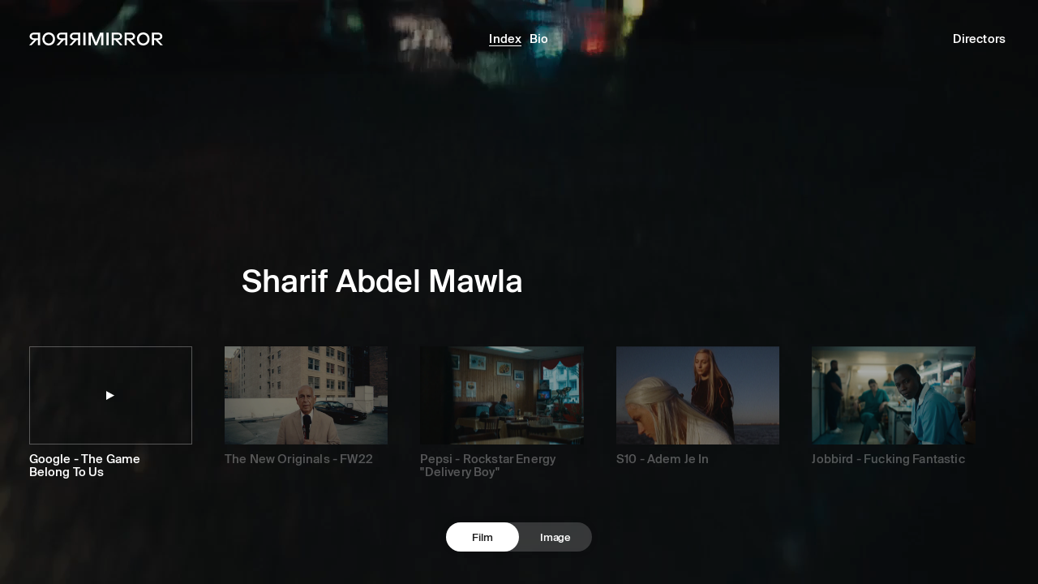

--- FILE ---
content_type: text/html; charset=utf-8
request_url: https://mirrormirror.fr/film/sharif-abdel-mawla
body_size: 99108
content:
<!DOCTYPE html><html class="no-js" lang="en"><head><title>MIRROR MIRROR</title><base href="/"/><meta charSet="utf-8"/><meta name="description" content="MIRROR MIRROR is a creative production company based in Paris. We represent talents and we produce films, print campaigns, digital assets for brands."/><meta name="viewport" content="width=device-width, initial-scale=1"/><meta property="og:type" content="website"/><meta property="og:site_name" content="MIRROR MIRROR"/><meta property="og:title" content="MIRROR MIRROR"/><meta property="og:description" content="MIRROR MIRROR is a creative production company based in Paris. We represent talents and we produce films, print campaigns, digital assets for brands."/><meta property="og:image" content="https://images.prismic.io/mirrormirror/e51ae589-6f8e-432a-a2e3-6586fc7a1805_social-a94eb7ca32c5cdf150024a59f54bfb370285901746b151eb72d0fc54bf7f15be.jpg?auto=compress,format"/><meta name="twitter:card" content="summary_large_image"/><meta name="twitter:title" content="MIRROR MIRROR"/><meta name="twitter:image" content="https://images.prismic.io/mirrormirror/e51ae589-6f8e-432a-a2e3-6586fc7a1805_social-a94eb7ca32c5cdf150024a59f54bfb370285901746b151eb72d0fc54bf7f15be.jpg?auto=compress,format"/><meta itemProp="name" content="MIRROR MIRROR"/><meta itemProp="description" content="MIRROR MIRROR is a creative production company based in Paris. We represent talents and we produce films, print campaigns, digital assets for brands."/><link rel="apple-touch-icon" sizes="180x180" href="/icons/apple-touch-icon.png"/><link rel="icon" type="image/png" sizes="32x32" href="/icons/favicon-32x32.png"/><link rel="icon" type="image/png" sizes="16x16" href="/icons/favicon-16x16.png"/><link rel="manifest" href="/icons/site.webmanifest"/><link rel="mask-icon" href="/icons/safari-pinned-tab.svg" color="#5bbad5"/><link rel="shortcut icon" href="/icons/favicon.ico"/><meta name="msapplication-TileColor" content="#da532c"/><meta name="msapplication-config" content="/icons/browserconfig.xml"/><meta name="theme-color" content="#ffffff"/><meta name="next-head-count" content="24"/><link rel="preload" href="/_next/static/css/49452bec24e71c8a.css" as="style"/><link rel="stylesheet" href="/_next/static/css/49452bec24e71c8a.css" data-n-g=""/><link rel="preload" href="/_next/static/css/223977460dfd9377.css" as="style"/><link rel="stylesheet" href="/_next/static/css/223977460dfd9377.css" data-n-p=""/><noscript data-n-css=""></noscript><script defer="" nomodule="" src="/_next/static/chunks/polyfills-c67a75d1b6f99dc8.js"></script><script src="/_next/static/chunks/webpack-59c5c889f52620d6.js" defer=""></script><script src="/_next/static/chunks/framework-7751730b10fa0f74.js" defer=""></script><script src="/_next/static/chunks/main-d74f015aa7759615.js" defer=""></script><script src="/_next/static/chunks/pages/_app-19ccc48f04556da8.js" defer=""></script><script src="/_next/static/chunks/998-89b951be2931d093.js" defer=""></script><script src="/_next/static/chunks/pages/film/%5Btalent%5D-fd1e43b28695296e.js" defer=""></script><script src="/_next/static/tJiDu57eJAK2hhXkCtlU1/_buildManifest.js" defer=""></script><script src="/_next/static/tJiDu57eJAK2hhXkCtlU1/_ssgManifest.js" defer=""></script></head><body><div id="__next"> <!-- --> <!-- --> <!-- --> <main class="Root_wrapper__xjlpk styling_default__UccDb loading"><div><div class="SplitLayout_wrapper__apHNF hasGradient"><div class="SplitLayout_video__2oNDO SplitLayout_col__rOo2D SplitLayout_main__ETeNZ"><div class="SplitLayout_inner__xldvL"><div class="Gradient_gradients___kYc9"><div class="Gradient_gradientsWrapper__IaKmH"><div class="Gradient_topGradient__4nD0g"></div><div class="Gradient_bottomGradient__wd7oL"></div></div></div><header class="Header_wrapper__0bTlo"><div class="Header_headerInner__siLa0"><div class="Header_logo__4lj39" style="overflow:hidden"><div class="Mask_wrapper__T37Yp" style="transform:translateY(101%) translateZ(0)"><div class="Mask_inner__SxVbh" style="transform:translateY(-50%) translateZ(0)"><a href="/film/overview"><svg data-id="logo" width="125" height="12" viewBox="0 0 125 12" fill="none"><g clip-path="url(#clip0_626_2691)"><path d="M50.3223 11.7695H52.3125V0.231136H50.3223V11.7695ZM41.5098 5.40886C40.3418 5.40886 39.6777 4.48568 39.6777 3.60614C39.6777 2.72659 40.3411 1.81773 41.5098 1.81773H45.4616V5.40886H41.5098ZM37.3268 11.7695H39.6198L44.1341 6.98114H45.4609V11.7695H47.4368V0.231136H41.5091C39.1295 0.231136 37.7591 1.96159 37.7591 3.64909C37.7591 5.33659 39.0136 6.89455 41.8261 6.98114L37.3261 11.7695H37.3268ZM29.5098 5.40886C28.3418 5.40886 27.6777 4.48568 27.6777 3.60614C27.6777 2.72659 28.3411 1.81773 29.5098 1.81773H33.4759V5.40886H29.5098ZM25.3125 11.7695H27.6204L32.1348 6.98114H33.4759V11.7695H35.4518V0.231136H29.5098C27.1302 0.231136 25.7455 1.96159 25.7455 3.66409C25.7455 5.36659 27 6.89455 29.8125 6.98114L25.3125 11.7695ZM18.1295 10.125C15.5625 10.125 14.192 7.91864 14.192 6.01432C14.192 4.11 15.5625 1.875 18.1295 1.875C20.6966 1.875 22.0527 4.11068 22.0527 6C22.0527 7.88932 20.6823 10.125 18.1295 10.125ZM18.1295 12C22.0241 12 23.9707 8.98568 23.9707 6.01432C23.9707 3.04295 22.0241 0 18.1295 0C14.235 0 12.2741 3.02864 12.2741 6.01432C12.2741 9 14.2357 12 18.1295 12ZM4.18295 5.40886C3.015 5.40886 2.38023 4.48568 2.38023 3.60614C2.38023 2.72659 3.015 1.81773 4.18295 1.81773H8.13477V5.40886H4.18295ZM0 11.7695H2.30795L6.82227 6.98114H8.13477V11.7695H10.1107V0.231136H4.18295C1.80273 0.231136 0.418636 1.96159 0.418636 3.66341C0.418636 5.36523 1.67318 6.89386 4.5 6.98045L0 11.7695ZM55.1973 11.7695H57.1732V2.37955L61.0527 11.7689H62.9564L66.9082 2.30727V11.7695H68.8841V0.231136H65.7545L62.0625 9.27409L58.3268 0.231136H55.1973V11.7695Z" fill="white"></path><path d="M73.7207 11.7695H71.7305V0.231136H73.7207V11.7695ZM82.5332 5.40886C83.7011 5.40886 84.3652 4.48568 84.3652 3.60614C84.3652 2.72659 83.7018 1.81773 82.5332 1.81773H78.5814V5.40886H82.5332ZM86.7161 11.7695H84.4232L79.9089 6.98114H78.5821V11.7695H76.6062V0.231136H82.5339C84.9134 0.231136 86.2839 1.96159 86.2839 3.64909C86.2839 5.33659 85.0293 6.89455 82.2168 6.98114L86.7168 11.7695H86.7161ZM94.5332 5.40886C95.7011 5.40886 96.3652 4.48568 96.3652 3.60614C96.3652 2.72659 95.7018 1.81773 94.5332 1.81773H90.5671V5.40886H94.5332ZM98.7305 11.7695H96.4225L91.9082 6.98114H90.5671V11.7695H88.5911V0.231136H94.5332C96.9127 0.231136 98.2975 1.96159 98.2975 3.66409C98.2975 5.36659 97.043 6.89455 94.2305 6.98114L98.7305 11.7695ZM105.913 10.125C108.48 10.125 109.851 7.91864 109.851 6.01432C109.851 4.11 108.48 1.875 105.913 1.875C103.346 1.875 101.99 4.11068 101.99 6C101.99 7.88932 103.361 10.125 105.913 10.125ZM105.913 12C102.019 12 100.072 8.98568 100.072 6.01432C100.072 3.04295 102.019 0 105.913 0C109.808 0 111.769 3.02864 111.769 6.01432C111.769 9 109.807 12 105.913 12ZM119.861 5.40886C121.029 5.40886 121.663 4.48568 121.663 3.60614C121.663 2.72659 121.029 1.81773 119.861 1.81773H115.909V5.40886H119.861ZM124.044 11.7695H121.736L117.221 6.98114H115.909V11.7695H113.933V0.231136H119.861C122.24 0.231136 123.625 1.96159 123.625 3.66409C123.625 5.36659 122.37 6.89455 119.544 6.98114L124.044 11.7695Z" fill="white"></path></g><defs><clipPath id="clip0_626_2691"><rect width="125" height="12" fill="white"></rect></clipPath></defs></svg></a></div></div></div><ul class="HeaderTalentNavList_list__fWPx_"><li class="HeaderTalentNavList_item__I3fzO"><div class="Mask_wrapper__T37Yp"><div class="Mask_inner__SxVbh" style="transform:translateY(100%) translateZ(0)"><a class="HeaderTalentNavList_link__sTeJL" href="/film/sharif-abdel-mawla">Index</a></div></div></li><li class="HeaderTalentNavList_item__I3fzO"><div class="Mask_wrapper__T37Yp"><div class="Mask_inner__SxVbh" style="transform:translateY(100%) translateZ(0)"><a class="HeaderTalentNavList_link__sTeJL" href="/film/sharif-abdel-mawla/info">Bio</a></div></div></li></ul><div class="Header_midLinkWrapper__1acNF Header_midCloseWrapper__Hz3K3 pageTalent Mask_wrapper__T37Yp"><div class="Mask_inner__SxVbh" style="transform:translateY(100%) translateZ(0)"><a class="Header_midLink__cT7lw" href="/film">Directors</a></div></div></div></header><div class="SplitLayout_content__LOto7"><div class="TalentList_wrapper__G1ado visible"><div class="TalentList_inner__3pNdX"><div class="TalentList_list__xooUW"><div data-talent="alice-kunisue" class="TalentList_group__qenR0"><div class="TalentList_talent__H2zjB styling_big__XVkxE visible Mask_wrapper__T37Yp" style="pointer-events:auto"><div class="Mask_inner__SxVbh"><a href="/film/alice-kunisue">Alice Kunisue</a></div></div></div><div data-talent="alvaro-colom" class="TalentList_group__qenR0"><div class="TalentList_talent__H2zjB styling_big__XVkxE visible Mask_wrapper__T37Yp" style="pointer-events:auto"><div class="Mask_inner__SxVbh"><a href="/film/alvaro-colom">Alvaro Colom</a></div></div></div><div data-talent="clayton-vomero" class="TalentList_group__qenR0"><div class="TalentList_talent__H2zjB styling_big__XVkxE visible Mask_wrapper__T37Yp" style="pointer-events:auto"><div class="Mask_inner__SxVbh"><a href="/film/clayton-vomero">Clayton Vomero </a></div></div></div><div data-talent="columbine-goldsmith" class="TalentList_group__qenR0"><div class="TalentList_talent__H2zjB styling_big__XVkxE visible Mask_wrapper__T37Yp" style="pointer-events:auto"><div class="Mask_inner__SxVbh"><a href="/film/columbine-goldsmith">Columbine Goldsmith</a></div></div></div><div data-talent="helmi" class="TalentList_group__qenR0"><div class="TalentList_talent__H2zjB styling_big__XVkxE visible Mask_wrapper__T37Yp" style="pointer-events:auto"><div class="Mask_inner__SxVbh"><a href="/film/helmi">Helmi</a></div></div></div><div data-talent="hunter" class="TalentList_group__qenR0"><div class="TalentList_talent__H2zjB styling_big__XVkxE visible Mask_wrapper__T37Yp" style="pointer-events:auto"><div class="Mask_inner__SxVbh"><a href="/film/hunter">Hunter</a></div></div></div><div data-talent="igor-gotesman" class="TalentList_group__qenR0"><div class="TalentList_talent__H2zjB styling_big__XVkxE visible Mask_wrapper__T37Yp" style="pointer-events:auto"><div class="Mask_inner__SxVbh"><a href="/film/igor-gotesman">Igor Gotesman</a></div></div></div><div data-talent="leonn-ward" class="TalentList_group__qenR0"><div class="TalentList_talent__H2zjB styling_big__XVkxE visible Mask_wrapper__T37Yp" style="pointer-events:auto"><div class="Mask_inner__SxVbh"><a href="/film/leonn-ward">Leonn Ward</a></div></div></div><div data-talent="lise-et-romane" class="TalentList_group__qenR0"><div class="TalentList_talent__H2zjB styling_big__XVkxE visible Mask_wrapper__T37Yp" style="pointer-events:auto"><div class="Mask_inner__SxVbh"><a href="/film/lise-et-romane">Lise &amp; Romane</a></div></div></div><div data-talent="marthe-salier" class="TalentList_group__qenR0"><div class="TalentList_talent__H2zjB styling_big__XVkxE visible Mask_wrapper__T37Yp" style="pointer-events:auto"><div class="Mask_inner__SxVbh"><a href="/film/marthe-salier">Marthe Salier</a></div></div></div><div data-talent="mees-peijnenburg" class="TalentList_group__qenR0"><div class="TalentList_talent__H2zjB styling_big__XVkxE visible Mask_wrapper__T37Yp" style="pointer-events:auto"><div class="Mask_inner__SxVbh"><a href="/film/mees-peijnenburg">Mees Peijnenburg</a></div></div></div><div data-talent="pavle-savic" class="TalentList_group__qenR0"><div class="TalentList_talent__H2zjB styling_big__XVkxE visible Mask_wrapper__T37Yp" style="pointer-events:auto"><div class="Mask_inner__SxVbh"><a href="/film/pavle-savic">Pavlé Savic</a></div></div></div><div data-talent="pierre-dixsaut" class="TalentList_group__qenR0"><div class="TalentList_talent__H2zjB styling_big__XVkxE visible Mask_wrapper__T37Yp" style="pointer-events:auto"><div class="Mask_inner__SxVbh"><a href="/film/pierre-dixsaut">Pierre Dixsaut</a></div></div></div><div data-talent="rollo-jackson" class="TalentList_group__qenR0"><div class="TalentList_talent__H2zjB styling_big__XVkxE visible Mask_wrapper__T37Yp" style="pointer-events:auto"><div class="Mask_inner__SxVbh"><a href="/film/rollo-jackson">Rollo Jackson</a></div></div></div><div data-talent="sharif-abdel-mawla" class="TalentList_group__qenR0"><div class="TalentList_talent__H2zjB styling_big__XVkxE visible Mask_wrapper__T37Yp" style="pointer-events:auto"><div class="Mask_inner__SxVbh"><a href="/film/sharif-abdel-mawla">Sharif Abdel Mawla</a></div></div></div><div data-talent="supermarche" class="TalentList_group__qenR0"><div class="TalentList_talent__H2zjB styling_big__XVkxE visible Mask_wrapper__T37Yp" style="pointer-events:auto"><div class="Mask_inner__SxVbh"><a href="/film/supermarche">Supermarché</a></div></div></div><div data-talent="httpswww.thibaultdg.com" class="TalentList_group__qenR0"><div class="TalentList_talent__H2zjB styling_big__XVkxE visible Mask_wrapper__T37Yp" style="pointer-events:auto"><div class="Mask_inner__SxVbh"><a href="/film/httpswww.thibaultdg.com">Thibault Della Gaspera</a></div></div></div><div class="TalentList_group__qenR0 TalentList_all__c5rmK"><div class="TalentList_talent__H2zjB styling_big__XVkxE Mask_wrapper__T37Yp" style="pointer-events:auto"><div class="Mask_inner__SxVbh"><a href="/film">All directors</a></div></div></div></div></div></div><section class="PageLayout_wrapper__srnVY" style="opacity:0"><div class="PageLayout_inner__UixmT TalentVideo_wrapper__XD5OO"><video autoplay="" muted="" class="TalentVideo_player__bHktk" playsinline="" src="https://mirrormirror.cdn.prismic.io/mirrormirror/5071113b-44ea-43bd-804c-36402e5ff31a_Extraits+Site+Web+Google+-V1.mp4"></video><div class="TalentVideo_overlay__ETXbw"></div><ul class="TalentVideo_list__hX611"><li class="TalentVideo_item__wA9kP active"><a href="/film/sharif-abdel-mawla/google-the-game-belong-to-us"><div class="TalentVideo_itemMediaContainer__8mld7"><div class="TalentVideo_itemMediaWrapper__KCzjC"><div class="TalentVideo_borders__iNau6"></div><div class="TalentVideo_mask__iEQ0Y" style="overflow:hidden"><div class="Mask_wrapper__T37Yp"><div class="Mask_inner__SxVbh"><svg data-id="play" class="TalentVideo_icon__R8QLm" width="10" height="11" viewBox="0 0 10 11" fill="none"><path d="M10 5.5L4.72849e-07 11L9.53674e-07 -4.37114e-07L10 5.5Z" fill="white"></path></svg><div class="TalentVideo_itemMediaOverlay__bejG5"></div><img class="AsyncImage_image__XHzYI TalentVideo_itemMedia__iQggv" srcSet="https://images.prismic.io/mirrormirror/1b1411d1-d4ef-4598-b814-148c9fc15ab9_Capture+d%E2%80%99e%CC%81cran+2023-05-04+a%CC%80+15.07.19.png?auto=format&amp;rect=0,0,1440,810&amp;w=1920&amp;h=1080&amp;w=400 400w, https://images.prismic.io/mirrormirror/1b1411d1-d4ef-4598-b814-148c9fc15ab9_Capture+d%E2%80%99e%CC%81cran+2023-05-04+a%CC%80+15.07.19.png?auto=format&amp;rect=0,0,1440,810&amp;w=1920&amp;h=1080&amp;w=800 800w" src="https://images.prismic.io/mirrormirror/1b1411d1-d4ef-4598-b814-148c9fc15ab9_Capture+d%E2%80%99e%CC%81cran+2023-05-04+a%CC%80+15.07.19.png?auto=format&amp;rect=0,0,1440,810&amp;w=1920&amp;h=1080&amp;w=400"/><div class="TalentVideo_progressBar__1glhE"><div class="TalentVideo_progressBarInner__GlRgr"></div></div></div></div></div></div></div><div class="Mask_wrapper__T37Yp"><div class="Mask_inner__SxVbh"><h3 class="TalentVideo_itemTitle__G8HJv">Google - The Game Belong To Us</h3></div></div></a></li><li class="TalentVideo_item__wA9kP"><a href="/film/sharif-abdel-mawla/the-new-originals-fw22"><div class="TalentVideo_itemMediaContainer__8mld7"><div class="TalentVideo_itemMediaWrapper__KCzjC"><div class="TalentVideo_borders__iNau6"></div><div class="TalentVideo_mask__iEQ0Y" style="overflow:hidden"><div class="Mask_wrapper__T37Yp"><div class="Mask_inner__SxVbh"><svg data-id="play" class="TalentVideo_icon__R8QLm" width="10" height="11" viewBox="0 0 10 11" fill="none"><path d="M10 5.5L4.72849e-07 11L9.53674e-07 -4.37114e-07L10 5.5Z" fill="white"></path></svg><div class="TalentVideo_itemMediaOverlay__bejG5"></div><img class="AsyncImage_image__XHzYI TalentVideo_itemMedia__iQggv" srcSet="https://images.prismic.io/mirrormirror/1a9452d7-1bf4-4080-9f4f-b6dfdafb73ee_Capture+d%E2%80%99e%CC%81cran+2023-05-04+a%CC%80+14.51.54.png?auto=format&amp;rect=0,1,1440,810&amp;w=1920&amp;h=1080&amp;w=400 400w, https://images.prismic.io/mirrormirror/1a9452d7-1bf4-4080-9f4f-b6dfdafb73ee_Capture+d%E2%80%99e%CC%81cran+2023-05-04+a%CC%80+14.51.54.png?auto=format&amp;rect=0,1,1440,810&amp;w=1920&amp;h=1080&amp;w=800 800w" src="https://images.prismic.io/mirrormirror/1a9452d7-1bf4-4080-9f4f-b6dfdafb73ee_Capture+d%E2%80%99e%CC%81cran+2023-05-04+a%CC%80+14.51.54.png?auto=format&amp;rect=0,1,1440,810&amp;w=1920&amp;h=1080&amp;w=400"/></div></div></div></div></div><div class="Mask_wrapper__T37Yp"><div class="Mask_inner__SxVbh"><h3 class="TalentVideo_itemTitle__G8HJv">The New Originals - FW22</h3></div></div></a></li><li class="TalentVideo_item__wA9kP"><a href="/film/sharif-abdel-mawla/pepsi-rockstar-energy-delivery-boy"><div class="TalentVideo_itemMediaContainer__8mld7"><div class="TalentVideo_itemMediaWrapper__KCzjC"><div class="TalentVideo_borders__iNau6"></div><div class="TalentVideo_mask__iEQ0Y" style="overflow:hidden"><div class="Mask_wrapper__T37Yp"><div class="Mask_inner__SxVbh"><svg data-id="play" class="TalentVideo_icon__R8QLm" width="10" height="11" viewBox="0 0 10 11" fill="none"><path d="M10 5.5L4.72849e-07 11L9.53674e-07 -4.37114e-07L10 5.5Z" fill="white"></path></svg><div class="TalentVideo_itemMediaOverlay__bejG5"></div><img class="AsyncImage_image__XHzYI TalentVideo_itemMedia__iQggv" srcSet="https://images.prismic.io/mirrormirror/61c72675-5ab8-43a0-8ad9-608277d5d122_Capture+d%E2%80%99e%CC%81cran+2023-05-31+a%CC%80+11.28.20.png?auto=format&amp;rect=1,0,1436,808&amp;w=1920&amp;h=1080&amp;w=400 400w, https://images.prismic.io/mirrormirror/61c72675-5ab8-43a0-8ad9-608277d5d122_Capture+d%E2%80%99e%CC%81cran+2023-05-31+a%CC%80+11.28.20.png?auto=format&amp;rect=1,0,1436,808&amp;w=1920&amp;h=1080&amp;w=800 800w" src="https://images.prismic.io/mirrormirror/61c72675-5ab8-43a0-8ad9-608277d5d122_Capture+d%E2%80%99e%CC%81cran+2023-05-31+a%CC%80+11.28.20.png?auto=format&amp;rect=1,0,1436,808&amp;w=1920&amp;h=1080&amp;w=400"/></div></div></div></div></div><div class="Mask_wrapper__T37Yp"><div class="Mask_inner__SxVbh"><h3 class="TalentVideo_itemTitle__G8HJv">Pepsi - Rockstar Energy &quot;Delivery Boy&quot;</h3></div></div></a></li><li class="TalentVideo_item__wA9kP"><a href="/film/sharif-abdel-mawla/s10-adem-je-in"><div class="TalentVideo_itemMediaContainer__8mld7"><div class="TalentVideo_itemMediaWrapper__KCzjC"><div class="TalentVideo_borders__iNau6"></div><div class="TalentVideo_mask__iEQ0Y" style="overflow:hidden"><div class="Mask_wrapper__T37Yp"><div class="Mask_inner__SxVbh"><svg data-id="play" class="TalentVideo_icon__R8QLm" width="10" height="11" viewBox="0 0 10 11" fill="none"><path d="M10 5.5L4.72849e-07 11L9.53674e-07 -4.37114e-07L10 5.5Z" fill="white"></path></svg><div class="TalentVideo_itemMediaOverlay__bejG5"></div><img class="AsyncImage_image__XHzYI TalentVideo_itemMedia__iQggv" srcSet="https://images.prismic.io/mirrormirror/f012f5ca-e9a3-4b93-8572-b838f04907ff_Capture+d%E2%80%99e%CC%81cran+2023-05-31+a%CC%80+11.30.27.png?auto=format&amp;rect=0,100,1080,608&amp;w=1920&amp;h=1080&amp;w=400 400w, https://images.prismic.io/mirrormirror/f012f5ca-e9a3-4b93-8572-b838f04907ff_Capture+d%E2%80%99e%CC%81cran+2023-05-31+a%CC%80+11.30.27.png?auto=format&amp;rect=0,100,1080,608&amp;w=1920&amp;h=1080&amp;w=800 800w" src="https://images.prismic.io/mirrormirror/f012f5ca-e9a3-4b93-8572-b838f04907ff_Capture+d%E2%80%99e%CC%81cran+2023-05-31+a%CC%80+11.30.27.png?auto=format&amp;rect=0,100,1080,608&amp;w=1920&amp;h=1080&amp;w=400"/></div></div></div></div></div><div class="Mask_wrapper__T37Yp"><div class="Mask_inner__SxVbh"><h3 class="TalentVideo_itemTitle__G8HJv">S10 - Adem Je In</h3></div></div></a></li><li class="TalentVideo_item__wA9kP"><a href="/film/sharif-abdel-mawla/jobbird-fucking-fantastic"><div class="TalentVideo_itemMediaContainer__8mld7"><div class="TalentVideo_itemMediaWrapper__KCzjC"><div class="TalentVideo_borders__iNau6"></div><div class="TalentVideo_mask__iEQ0Y" style="overflow:hidden"><div class="Mask_wrapper__T37Yp"><div class="Mask_inner__SxVbh"><svg data-id="play" class="TalentVideo_icon__R8QLm" width="10" height="11" viewBox="0 0 10 11" fill="none"><path d="M10 5.5L4.72849e-07 11L9.53674e-07 -4.37114e-07L10 5.5Z" fill="white"></path></svg><div class="TalentVideo_itemMediaOverlay__bejG5"></div><img class="AsyncImage_image__XHzYI TalentVideo_itemMedia__iQggv" srcSet="https://images.prismic.io/mirrormirror/2c5ee8e8-991a-4bf8-917e-c87083e083b5_Capture+d%E2%80%99e%CC%81cran+2023-05-04+a%CC%80+14.37.55.png?auto=format&amp;rect=4,0,1433,806&amp;w=1920&amp;h=1080&amp;w=400 400w, https://images.prismic.io/mirrormirror/2c5ee8e8-991a-4bf8-917e-c87083e083b5_Capture+d%E2%80%99e%CC%81cran+2023-05-04+a%CC%80+14.37.55.png?auto=format&amp;rect=4,0,1433,806&amp;w=1920&amp;h=1080&amp;w=800 800w" src="https://images.prismic.io/mirrormirror/2c5ee8e8-991a-4bf8-917e-c87083e083b5_Capture+d%E2%80%99e%CC%81cran+2023-05-04+a%CC%80+14.37.55.png?auto=format&amp;rect=4,0,1433,806&amp;w=1920&amp;h=1080&amp;w=400"/></div></div></div></div></div><div class="Mask_wrapper__T37Yp"><div class="Mask_inner__SxVbh"><h3 class="TalentVideo_itemTitle__G8HJv">Jobbird - Fucking Fantastic</h3></div></div></a></li></ul></div></section></div><footer class="Footer_wrapper__sHayJ" style="opacity:0;transform:translateY(100px) translateZ(0)"><div class="Footer_footerInner__dr56k"><div class="Toggle_wrapper__betjf styling_small__PM0P_"><a class="Toggle_button__tTl_1" href="/film/overview">Film</a><a class="Toggle_button__tTl_1" href="/print/overview">Image</a><div class="Toggle_background__I3aJo"></div></div></div></footer></div></div><div class="SplitLayout_image__hkiD3 SplitLayout_col__rOo2D SplitLayout_other__AQFQH"><a class="SplitLayout_fullscreen__Tytv7" aria-label="image" href="/print/overview"></a><div class="SplitLayout_inner__xldvL"><div class="Gradient_gradients___kYc9"><div class="Gradient_gradientsWrapper__IaKmH"><div class="Gradient_topGradient__4nD0g"></div><div class="Gradient_bottomGradient__wd7oL"></div></div></div><header class="Header_wrapper__0bTlo"><div class="Header_headerInner__siLa0"><div class="Header_logo__4lj39" style="overflow:hidden"><div class="Mask_wrapper__T37Yp" style="transform:translateY(101%) translateZ(0)"><div class="Mask_inner__SxVbh" style="transform:translateY(-50%) translateZ(0)"><a href="/print/overview"><svg data-id="logoImage" width="106" height="12" viewBox="0 0 106 12" fill="none"><g clip-path="url(#a)"><path fill="#1F1F1F" d="M97.28 11.77h8.44v-1.58h-6.47V6.63h5.98V5.06h-5.98V1.82h6.47V.25h-8.44v11.52ZM83 6.02c0 3 1.96 5.98 5.8 5.98 1.45 0 2.84-.52 3.78-1.53l.16 1.3h1.67V5.55h-5.9v1.57h4.17c-.03 2-1.8 3-3.73 3-2.68 0-4.05-2.07-4.05-4.13s1.39-4.15 4.17-4.15c1.4 0 2.92.67 3.47 2.28h1.87C94.04 1.45 91.55 0 89 0c-4.03 0-6 3.01-6 6.02Zm-8.37 1.2 1.87-4.73 1.85 4.73h-3.72Zm-3.96 4.55h2.07l1.23-2.98h5l1.22 2.98h2.08L77.47.23h-1.94l-4.87 11.54Zm-20.4 0h1.98V.25h-1.98v11.52ZM39.63 3.62c0-.88.66-1.79 1.83-1.79h3.95v3.59h-3.95a1.79 1.79 0 0 1-1.83-1.8Zm-2.35 8.15h2.3L44.07 7h1.33v4.78h1.97V.25h-5.92c-2.38 0-3.75 1.72-3.75 3.4 0 1.7 1.26 3.25 4.07 3.34l-4.5 4.78Zm-9.64-8.15c0-.88.67-1.79 1.83-1.79h3.97v3.59h-3.97a1.79 1.79 0 0 1-1.83-1.8Zm-2.36 8.15h2.3l4.52-4.78h1.34v4.78h1.97V.25h-5.94c-2.37 0-3.76 1.72-3.76 3.42S26.97 6.9 29.78 7l-4.5 4.78Zm-11.1-5.75c0-1.9 1.36-4.13 3.93-4.13 2.56 0 3.92 2.23 3.92 4.12 0 1.89-1.37 4.12-3.92 4.12s-3.93-2.2-3.93-4.1Zm-1.92 0C12.26 9 14.22 12 18.1 12 22 12 23.94 9 23.94 6.02c0-2.96-1.94-6-5.83-6-3.9 0-5.85 3.02-5.85 6Zm-9.88-2.4c0-.88.63-1.79 1.8-1.79h3.94v3.59H4.18c-1.17 0-1.8-.92-1.8-1.8ZM0 11.77h2.3l4.51-4.78h1.32v4.78h1.97V.25H4.18C1.8.25.42 1.97.42 3.67S1.67 6.9 4.49 7L0 11.77Zm55.12 0h1.97V2.39l3.88 9.38h1.9l3.94-9.45v9.45h1.98V.25h-3.13l-3.69 9.03L58.24.25h-3.12v11.52Z"></path></g><defs><clipPath id="a"><path fill="#fff" d="M0 0h106v12H0z"></path></clipPath></defs></svg></a></div></div></div><ul class="HeaderTalentNavList_list__fWPx_"><li class="HeaderTalentNavList_item__I3fzO"><div class="Mask_wrapper__T37Yp"><div class="Mask_inner__SxVbh" style="transform:translateY(100%) translateZ(0)"><a class="HeaderTalentNavList_link__sTeJL" href="/film/sharif-abdel-mawla">Index</a></div></div></li><li class="HeaderTalentNavList_item__I3fzO"><div class="Mask_wrapper__T37Yp"><div class="Mask_inner__SxVbh" style="transform:translateY(100%) translateZ(0)"><a class="HeaderTalentNavList_link__sTeJL" href="/film/sharif-abdel-mawla/info">Bio</a></div></div></li></ul><div class="Header_midLinkWrapper__1acNF Header_midCloseWrapper__Hz3K3 pageTalent Mask_wrapper__T37Yp"><div class="Mask_inner__SxVbh" style="transform:translateY(100%) translateZ(0)"><a class="Header_midLink__cT7lw" href="/print">Talents</a></div></div></div></header><div class="SplitLayout_content__LOto7"><div class="TalentList_wrapper__G1ado visible"><div class="TalentList_inner__3pNdX"><div class="TalentList_list__xooUW"><span class="TalentList_linebreak__63rHv"></span><div class="TalentList_category__pw7dC styling_small__PM0P_ Mask_wrapper__T37Yp"><div class="Mask_inner__SxVbh">Photographers</div></div><div data-talent="adrien-toubiana" class="TalentList_group__qenR0"><div class="TalentList_innerCategory__sf5sc styling_small__PM0P_ Mask_wrapper__T37Yp"><div class="Mask_inner__SxVbh" style="transform:translateY(100%) translateZ(0)">Photographers</div></div><div class="TalentList_talent__H2zjB styling_big__XVkxE visible Mask_wrapper__T37Yp" style="pointer-events:auto"><div class="Mask_inner__SxVbh"><a href="/print/adrien-toubiana">Adrien Toubiana</a></div></div></div><div data-talent="bea-de-giacomo" class="TalentList_group__qenR0"><div class="TalentList_innerCategory__sf5sc styling_small__PM0P_ Mask_wrapper__T37Yp"><div class="Mask_inner__SxVbh" style="transform:translateY(100%) translateZ(0)">Photographers</div></div><div class="TalentList_talent__H2zjB styling_big__XVkxE visible Mask_wrapper__T37Yp" style="pointer-events:auto"><div class="Mask_inner__SxVbh"><a href="/print/bea-de-giacomo">Bea De Giacomo</a></div></div></div><div data-talent="carl-diner" class="TalentList_group__qenR0"><div class="TalentList_innerCategory__sf5sc styling_small__PM0P_ Mask_wrapper__T37Yp"><div class="Mask_inner__SxVbh" style="transform:translateY(100%) translateZ(0)">Photographers</div></div><div class="TalentList_talent__H2zjB styling_big__XVkxE visible Mask_wrapper__T37Yp" style="pointer-events:auto"><div class="Mask_inner__SxVbh"><a href="/print/carl-diner">Carl Diner</a></div></div></div><div data-talent="cedric-viollet" class="TalentList_group__qenR0"><div class="TalentList_innerCategory__sf5sc styling_small__PM0P_ Mask_wrapper__T37Yp"><div class="Mask_inner__SxVbh" style="transform:translateY(100%) translateZ(0)">Photographers</div></div><div class="TalentList_talent__H2zjB styling_big__XVkxE visible Mask_wrapper__T37Yp" style="pointer-events:auto"><div class="Mask_inner__SxVbh"><a href="/print/cedric-viollet">Cédric Viollet</a></div></div></div><div data-talent="johann-besse" class="TalentList_group__qenR0"><div class="TalentList_innerCategory__sf5sc styling_small__PM0P_ Mask_wrapper__T37Yp"><div class="Mask_inner__SxVbh" style="transform:translateY(100%) translateZ(0)">Photographers</div></div><div class="TalentList_talent__H2zjB styling_big__XVkxE visible Mask_wrapper__T37Yp" style="pointer-events:auto"><div class="Mask_inner__SxVbh"><a href="/print/johann-besse">Johann Besse</a></div></div></div><div data-talent="julien-deceroi" class="TalentList_group__qenR0"><div class="TalentList_innerCategory__sf5sc styling_small__PM0P_ Mask_wrapper__T37Yp"><div class="Mask_inner__SxVbh" style="transform:translateY(100%) translateZ(0)">Photographers</div></div><div class="TalentList_talent__H2zjB styling_big__XVkxE visible Mask_wrapper__T37Yp" style="pointer-events:auto"><div class="Mask_inner__SxVbh"><a href="/print/julien-deceroi">Julien Deceroi</a></div></div></div><div data-talent="lauren-bamford" class="TalentList_group__qenR0"><div class="TalentList_innerCategory__sf5sc styling_small__PM0P_ Mask_wrapper__T37Yp"><div class="Mask_inner__SxVbh" style="transform:translateY(100%) translateZ(0)">Photographers</div></div><div class="TalentList_talent__H2zjB styling_big__XVkxE visible Mask_wrapper__T37Yp" style="pointer-events:auto"><div class="Mask_inner__SxVbh"><a href="/print/lauren-bamford">Lauren Bamford</a></div></div></div><div data-talent="leonardo-scotti" class="TalentList_group__qenR0"><div class="TalentList_innerCategory__sf5sc styling_small__PM0P_ Mask_wrapper__T37Yp"><div class="Mask_inner__SxVbh" style="transform:translateY(100%) translateZ(0)">Photographers</div></div><div class="TalentList_talent__H2zjB styling_big__XVkxE visible Mask_wrapper__T37Yp" style="pointer-events:auto"><div class="Mask_inner__SxVbh"><a href="/print/leonardo-scotti">Leonardo Scotti</a></div></div></div><span class="TalentList_linebreak__63rHv"></span><div class="TalentList_category__pw7dC styling_small__PM0P_ Mask_wrapper__T37Yp"><div class="Mask_inner__SxVbh">Art Directors</div></div><div data-talent="charlotte-delarue" class="TalentList_group__qenR0"><div class="TalentList_innerCategory__sf5sc styling_small__PM0P_ Mask_wrapper__T37Yp"><div class="Mask_inner__SxVbh" style="transform:translateY(100%) translateZ(0)">Art Directors</div></div><div class="TalentList_talent__H2zjB styling_big__XVkxE visible Mask_wrapper__T37Yp" style="pointer-events:auto"><div class="Mask_inner__SxVbh"><a href="/print/charlotte-delarue">Charlotte Delarue</a></div></div></div><div data-talent="pierre-dixsaut" class="TalentList_group__qenR0"><div class="TalentList_innerCategory__sf5sc styling_small__PM0P_ Mask_wrapper__T37Yp"><div class="Mask_inner__SxVbh" style="transform:translateY(100%) translateZ(0)">Art Directors</div></div><div class="TalentList_talent__H2zjB styling_big__XVkxE visible Mask_wrapper__T37Yp" style="pointer-events:auto"><div class="Mask_inner__SxVbh"><a href="/print/pierre-dixsaut">Pierre Dixsaut</a></div></div></div><span class="TalentList_linebreak__63rHv"></span><div class="TalentList_category__pw7dC styling_small__PM0P_ Mask_wrapper__T37Yp"><div class="Mask_inner__SxVbh">Set Designers</div></div><div data-talent="camille-lebourges" class="TalentList_group__qenR0"><div class="TalentList_innerCategory__sf5sc styling_small__PM0P_ Mask_wrapper__T37Yp"><div class="Mask_inner__SxVbh" style="transform:translateY(100%) translateZ(0)">Set Designers</div></div><div class="TalentList_talent__H2zjB styling_big__XVkxE visible Mask_wrapper__T37Yp" style="pointer-events:auto"><div class="Mask_inner__SxVbh"><a href="/print/camille-lebourges">Camille Lebourges</a></div></div></div><div data-talent="dorothee-baussan" class="TalentList_group__qenR0"><div class="TalentList_innerCategory__sf5sc styling_small__PM0P_ Mask_wrapper__T37Yp"><div class="Mask_inner__SxVbh" style="transform:translateY(100%) translateZ(0)">Set Designers</div></div><div class="TalentList_talent__H2zjB styling_big__XVkxE visible Mask_wrapper__T37Yp" style="pointer-events:auto"><div class="Mask_inner__SxVbh"><a href="/print/dorothee-baussan">Dorothée Baussan </a></div></div></div><span class="TalentList_linebreak__63rHv"></span><div class="TalentList_category__pw7dC styling_small__PM0P_ Mask_wrapper__T37Yp"><div class="Mask_inner__SxVbh">CGI Artists</div></div><div data-talent="pierre-allain---longval" class="TalentList_group__qenR0"><div class="TalentList_innerCategory__sf5sc styling_small__PM0P_ Mask_wrapper__T37Yp"><div class="Mask_inner__SxVbh" style="transform:translateY(100%) translateZ(0)">CGI Artists</div></div><div class="TalentList_talent__H2zjB styling_big__XVkxE visible Mask_wrapper__T37Yp" style="pointer-events:auto"><div class="Mask_inner__SxVbh"><a href="/print/pierre-allain---longval">Pierre Allain-Longval</a></div></div></div><div class="TalentList_group__qenR0 TalentList_all__c5rmK"><div class="TalentList_talent__H2zjB styling_big__XVkxE Mask_wrapper__T37Yp" style="pointer-events:auto"><div class="Mask_inner__SxVbh"><a href="/print">All talents</a></div></div></div></div></div></div></div><footer class="Footer_wrapper__sHayJ" style="opacity:0;transform:translateY(100px) translateZ(0)"><div class="Footer_footerInner__dr56k"><div class="Toggle_wrapper__betjf styling_small__PM0P_"><a class="Toggle_button__tTl_1" href="/film/overview">Film</a><a class="Toggle_button__tTl_1" href="/print/overview">Image</a><div class="Toggle_background__I3aJo"></div></div></div></footer></div></div></div></div></main> <!-- --> <!-- --> <!-- --> </div><script id="__STORE_DATA__" type="application/json">{"locale":"en","l10n":{"common.close":"Close","common.back":"Back","common.film":"Film","common.image":"Image","common.images":"Images","common.about":"About","common.talents":"Talents","common.directors":"Directors","common.view_talent":"View talent","common.privacy_policy_link":"Privacy Policy.","common.privacy_policy_description":"To provide the service, MIRROR MIRROR must process your personal data. For more information on this subject, please refer to our ","video.all-talents":"All directors","image.all-talents":"All talents","talent.index":"Index","talent.bio":"Bio","talent.print":"Print","talent.films":"Films","talent.motion":"Motion","project.overview":"Overview","player.fullscreen":"Fullscreen","player.mute":"Mute","player.unmute":"Unmute","error.404":"Error 404"},"global":{"site_title":[{"type":"heading1","text":"MIRROR MIRROR","spans":[]}],"site_description":[{"type":"heading2","text":"MIRROR MIRROR is a creative production company based in Paris. We represent talents and we produce films, print campaigns, digital assets for brands.","spans":[]}],"share_image":{"dimensions":{"width":1200,"height":630},"alt":null,"copyright":null,"url":"https://images.prismic.io/mirrormirror/e51ae589-6f8e-432a-a2e3-6586fc7a1805_social-a94eb7ca32c5cdf150024a59f54bfb370285901746b151eb72d0fc54bf7f15be.jpg?auto=compress,format","id":"Xsg6khIAACIAQ7Pz","edit":{"x":0,"y":0,"zoom":1,"background":"#fff"}},"google_analytics_id":[{"type":"heading2","text":"UA-174244934-1","spans":[]}]},"talents":{"video":[{"id":"alice-kunisue","type":"director","hidden":false,"name":"Alice Kunisue","category":"DIRECTORS","description":[{"type":"paragraph","text":"ALICE KUNISUE.\nBorn and raised in Tokyo, Alice gained a degree in political sciences in Montreal before moving to Paris to pursue a creative career, enrolling in a course of graphic design and artistic direction which have allowed her to become a multi-talented practitioner switching between different mediums such as film, photography, painting, and animation. Alice's work is a rich and singular voice, full of humour, intrigue and tainted with her double French - Japanese culture.","spans":[]}],"loop_video":{"link_type":"Media","key":"365be8a8-98c0-4605-b1a5-e0cb99900576","kind":"file","id":"ZEjj9BQAAC4Zvd6g","url":"https://mirrormirror.cdn.prismic.io/mirrormirror/88adcc67-2174-4db3-b2b0-b50511c27858_Hermes+Streaming+Ties.mp4","name":"Hermes Streaming Ties.mp4","size":"2119826"},"info_video":{"link_type":"Media","key":"0b4ba129-1df3-4437-8f71-edc3bff4da9c","kind":"file","id":"ZEjj9BQAAC4Zvd6g","url":"https://mirrormirror.cdn.prismic.io/mirrormirror/88adcc67-2174-4db3-b2b0-b50511c27858_Hermes+Streaming+Ties.mp4","name":"Hermes Streaming Ties.mp4","size":"2119826"},"info_image":{"dimensions":{"width":3360,"height":1896},"alt":"Hermes Ties","copyright":null,"url":"https://images.prismic.io/mirrormirror/a2b5e184-bfb8-486a-9c35-f83920aada2f_Hermes+Ties+4.png?auto=compress,format","id":"YhT5DhMAACAAdfF1","edit":{"x":0,"y":0,"zoom":1,"background":"transparent"}},"info_asset_label":[{"type":"heading4","text":"","spans":[]}],"bio_links":[{"link_label":[{"type":"heading4","text":"Website","spans":[]}],"link_url":{"link_type":"Web","key":"9c664da3-b6da-4df5-b23b-0f8a3c84e1ee","url":"https://alicekunisue.com/"}},{"link_label":[{"type":"heading4","text":"Instagram","spans":[]}],"link_url":{"link_type":"Web","key":"428d7f4a-7e55-4301-8924-f315a789e95e","url":"https://www.instagram.com/alice_kunisue/?hl=fr"}}],"videoProjects":[{"id":"video$24ed0301-b7e4-4120-bbbb-4d4950de106b","items":[{"photo":null,"video":null}],"video_title":[{"type":"heading1","text":"Hermes Noël - Le 24 fait son numéro","spans":[]}],"video_loop":{"link_type":"Media","key":"4ae16e8e-b79f-46fa-a604-714004b14748","kind":"file","id":"ZWYemBEAACYAUL6x","url":"https://mirrormirror.cdn.prismic.io/mirrormirror/1c52697e-411e-4b61-aa79-f4ac5279ed99_Extrait+Site+-+Hermes+Noel.mp4","name":"Extrait Site - Hermes Noel.mp4","size":"4545578"},"video_duration":[{"type":"heading4","text":"00:30","spans":[]}],"video_poster":{"dimensions":{"width":1920,"height":1080},"alt":"Hermès Noël","copyright":null,"url":"https://images.prismic.io/mirrormirror/68d74c9e-f166-4356-907a-14ae607ec0c1_Capture+d%E2%80%99e%CC%81cran+2023-11-28+a%CC%80+11.10.02.png?auto=compress,format&rect=1,0,1436,808&w=1920&h=1080","id":"ZWYeOhEAACQAUL0L","edit":{"x":-2,"y":0,"zoom":1.3366336633663367,"background":"transparent"}},"full_video_url":[{"type":"heading4","text":"https://player.vimeo.com/progressive_redirect/playback/889169827/rendition/1080p/file.mp4?loc=external&log_user=0&signature=df68870a46ab4e48973fabf1e0002ba1f1daa2ab180818b9e11853c33755b38f","spans":[]}]},{"id":"video$910334f9-a93a-4709-b155-e32212aaebc6","items":[{"photo":null,"video":null}],"video_title":[{"type":"heading1","text":"Louis Vuitton - Holiday Season","spans":[]}],"video_loop":{"link_type":"Media","key":"9841d5e0-c954-415d-92b5-0cfa946cf55e","kind":"file","id":"ZZbAABIAACMAI2ZH","url":"https://mirrormirror.cdn.prismic.io/mirrormirror/407a0b34-a1d9-4a3c-ab0b-d038e2076ceb_Extrait+Site+-+Louis+Vuitton.mp4","name":"Extrait Site - Louis Vuitton.mp4","size":"3720626"},"video_duration":[{"type":"heading4","text":"00:30","spans":[]}],"video_poster":{"dimensions":{"width":1920,"height":1080},"alt":"Louis Vuitton - Holiday Season","copyright":null,"url":"https://images.prismic.io/mirrormirror/db96e163-9763-4503-b8ff-09339417bb98_Capture+d%E2%80%99e%CC%81cran+2024-01-04+a%CC%80+15.21.09.png?auto=compress,format&rect=0,0,1440,810&w=1920&h=1080","id":"ZZbAIBIAACQAI2bX","edit":{"x":0,"y":0,"zoom":1.3333333333333333,"background":"transparent"}},"full_video_url":[{"type":"heading4","text":"https://player.vimeo.com/progressive_redirect/playback/899828331/rendition/1080p/file.mp4?loc=external&log_user=0&signature=fe7a3b76a1f83eb9220817bb49f393381537856250366b61dbadfcb1a321e374","spans":[]}]},{"id":"video$e8552c85-5183-42f8-980e-827fb3bb33b3","items":[{"photo":null,"video":null}],"video_title":[{"type":"heading1","text":"Montblanc - Holiday Season","spans":[],"direction":"ltr"}],"video_loop":{"link_type":"Media","key":"0adcdadc-f002-4a66-8ecf-6e1162c5d367","kind":"file","id":"Z3_SeZbqstJ99Pkv","url":"https://mirrormirror.cdn.prismic.io/mirrormirror/Z3_SeZbqstJ99Pkv_Montblancextrait.mp4","name":"Montblanc extrait .mp4","size":"3270326"},"video_duration":[{"type":"heading4","text":"1:08","spans":[],"direction":"ltr"}],"video_poster":{"dimensions":{"width":1920,"height":1080},"alt":null,"copyright":null,"url":"https://images.prismic.io/mirrormirror/Z3_QeJbqstJ99Pfw_Captured%E2%80%99e%CC%81cran2025-01-09a%CC%8014.34.30.png?auto=format,compress&rect=16,0,2485,1398&w=1920&h=1080","id":"Z3_QeJbqstJ99Pfw","edit":{"x":16,"y":0,"zoom":1,"background":"transparent"}},"full_video_url":[{"type":"heading4","text":"https://player.vimeo.com/progressive_redirect/playback/1045344895/rendition/720p/file.mp4?loc=external&log_user=0&signature=1ea36537fb04a8b1a96a6d4e8b956dbf142e40f6d94c763e2ec14db7d7076c64","spans":[],"direction":"ltr"}]},{"id":"video$92eb4f89-4f0a-4c2d-8ce3-3db0f71b26f8","items":[{"photo":null,"video":null}],"video_title":[{"type":"heading1","text":"Hermès - Streaming Ties","spans":[]}],"video_loop":{"link_type":"Media","key":"4133fff0-3e5d-49be-b9e6-d35808fe6667","kind":"file","id":"ZEjj9BQAAC4Zvd6g","url":"https://mirrormirror.cdn.prismic.io/mirrormirror/88adcc67-2174-4db3-b2b0-b50511c27858_Hermes+Streaming+Ties.mp4","name":"Hermes Streaming Ties.mp4","size":"2119826"},"video_duration":[{"type":"heading4","text":"00:40","spans":[]}],"video_poster":{"dimensions":{"width":1920,"height":1080},"alt":null,"copyright":null,"url":"https://images.prismic.io/mirrormirror/063cd438-2d33-4efe-a856-9968d341c546_Hermes+ties+-+Alice+Kunisue.png?auto=compress,format&rect=10,0,3104,1746&w=1920&h=1080","id":"YgvFdhMAAMZpTH8O","edit":{"x":-6,"y":0,"zoom":0.6185567010309279,"background":"transparent"}},"full_video_url":[{"type":"heading4","text":"https://player.vimeo.com/progressive_redirect/playback/677741892/rendition/1080p?loc=external&signature=8357fe1be0550900e87ce76745f7f3a751c6d2644154c823f4838b6f7abb9d0f","spans":[]}]},{"id":"video$31137928-b72b-402a-ae70-7f2568612461","items":[{"photo":null,"video":null}],"video_title":[{"type":"heading1","text":"Aigle Kids - Jusqu'à ce qu'on sera vieux","spans":[]}],"video_loop":{"link_type":"Media","key":"9595c18a-d5bb-4117-941e-ba6997a624d8","kind":"file","id":"ZEjlPRQAAHnPveTh","url":"https://mirrormirror.cdn.prismic.io/mirrormirror/c156ccb5-6efb-4deb-bb8b-c5ef920e65d9_Aigle+Kids.mp4","name":"Aigle Kids.mp4","size":"1462714"},"video_duration":[{"type":"heading4","text":"00:30","spans":[]}],"video_poster":{"dimensions":{"width":1920,"height":1080},"alt":null,"copyright":null,"url":"https://images.prismic.io/mirrormirror/af03ac2d-9d46-475f-a311-f865d85b5653_AIGLE+KIDS_+ALICE+KUNISUE.jpg?auto=compress,format&rect=0,0,1920,1080&w=1920&h=1080","id":"YSdUbRIAACMAIkOd","edit":{"x":0,"y":0,"zoom":1,"background":"#fff"}},"full_video_url":[{"type":"heading4","text":"https://player.vimeo.com/external/592627818.hd.mp4?s=1052eceff155820371976b74dba824e2798d9175&profile_id=174","spans":[]}]},{"id":"video$3839c865-b544-41b8-beca-238505ab5dcb","items":[{"photo":null,"video":null}],"video_title":[{"type":"heading1","text":"Jacques - Vous","spans":[]}],"video_loop":{"link_type":"Media","key":"20532a3b-c8d0-4984-94c4-47103643657b","kind":"file","id":"ZEjlThQAAHnPveUy","url":"https://mirrormirror.cdn.prismic.io/mirrormirror/020660b2-10d7-4cce-a380-70236fcc670d_Jacques-Vous.mp4","name":"Jacques-Vous.mp4","size":"1269980"},"video_duration":[{"type":"heading4","text":"04:17","spans":[]}],"video_poster":{"dimensions":{"width":1920,"height":1080},"alt":null,"copyright":null,"url":"https://images.prismic.io/mirrormirror/77a2ed56-0f67-4f20-a3bb-6c44e4d9197c_Jacques+Vous+Image.jpg?auto=compress,format&rect=20,0,1561,878&w=1920&h=1080","id":"YL4KGhIAACIAAvp1","edit":{"x":-24,"y":0,"zoom":1.2300683371298406,"background":"#fff"}},"full_video_url":[{"type":"heading4","text":"https://player.vimeo.com/external/559915449.hd.mp4?s=0dfa457bcd502bc3ab82695d5b6e1b3e0eab1f1d&profile_id=175","spans":[]}]}],"imageProjects":[]},{"id":"alvaro-colom","type":"director","hidden":false,"name":"Alvaro Colom","category":"DIRECTORS","description":[{"type":"paragraph","text":"ALVARO COLOM.\nAlvaro Colom is a Spanish director and photographer born in Spain and living in NYC. Thanks to his dancer's background, Alvaro loves playing with movement, while creating atmospheres and luminous universes through plays of lights, always very present in his work. His work is always something very graceful, like an orchestrated choreography. This relationship with the human body has earned him recognition in the fashion industry, also in beauty and luxury. Alvaro collaborates with brands such as Dior, Miu Miu, Tom Ford, Zara, Bottega Veneta and Vogue. ","spans":[]}],"loop_video":{"link_type":"Media","key":"2ab7cd71-cd46-43de-8be4-0ace5c356c5c","kind":"file","id":"ZHBwTRQAACi-VmPp","url":"https://mirrormirror.cdn.prismic.io/mirrormirror/53417a48-0a99-4314-bf0c-e1d50ea5744a_Vogue+x+Saks.mp4","name":"Vogue x Saks.mp4","size":"3422547"},"info_video":{"link_type":"Media","key":"22a26486-3b5a-47cd-9d7a-c1e5fd0bcaa5","kind":"file","id":"ZHBwTRQAACi-VmPp","url":"https://mirrormirror.cdn.prismic.io/mirrormirror/53417a48-0a99-4314-bf0c-e1d50ea5744a_Vogue+x+Saks.mp4","name":"Vogue x Saks.mp4","size":"3422547"},"info_image":{"dimensions":{"width":1280,"height":717},"alt":null,"copyright":null,"url":"https://images.prismic.io/mirrormirror/d3db5030-e2f9-47c5-8b5c-66482b873b6d_Vogue+x+Saks+-+Grande.jpeg?auto=compress,format","id":"ZHBw6BQAAHnPVmlA","edit":{"x":0,"y":0,"zoom":1,"background":"#fff"}},"info_asset_label":[{"type":"heading4","text":"Vogue x Saks - Fifth Avenue","spans":[]}],"bio_links":[{"link_label":[{"type":"heading4","text":"Website","spans":[]}],"link_url":{"link_type":"Web","key":"1dde6766-05e4-4bf7-8f0c-8e1f858a749f","url":"https://www.alvaroc.com","target":"_blank"}},{"link_label":[{"type":"heading4","text":"Instagram","spans":[]}],"link_url":{"link_type":"Web","key":"6324c9ca-76a4-4a35-a221-e61035d9108e","url":"https://www.instagram.com/alvarocdc/","target":"_blank"}}],"videoProjects":[{"id":"video$efcbc361-ff22-4288-b0da-bf0c5289963f","items":[{"photo":null,"video":null}],"video_title":[{"type":"heading1","text":"Lancôme Absolu Rouge - Intimatte Blushing Nudes","spans":[],"direction":"ltr"}],"video_loop":{"link_type":"Media","key":"7afdef05-0b59-4107-a03f-d011dc371b27","kind":"file","id":"Zh_zZPPdc1huKlKV","url":"https://mirrormirror.cdn.prismic.io/mirrormirror/Zh_zZPPdc1huKlKV_Extraitsitee.mp4","name":"Extraitsitee.mp4","size":"1322103"},"video_duration":[{"type":"heading4","text":"0:30","spans":[]}],"video_poster":{"dimensions":{"width":1920,"height":1080},"alt":null,"copyright":null,"url":"https://images.prismic.io/mirrormirror/Zh_zVPPdc1huKlKU_Captured%E2%80%99e%CC%81cran2024-04-17a%CC%8012.24.19.png?auto=format%2Ccompress&rect=0%2C0%2C2880%2C1620&w=1920&h=1080","id":"Zh_zVPPdc1huKlKU","edit":{"x":0,"y":0,"zoom":1,"background":"transparent"}},"full_video_url":[{"type":"heading4","text":"https://player.vimeo.com/progressive_redirect/playback/935907354/rendition/1080p/file.mp4?loc=external&log_user=0&signature=8ddcdfecb9d11757ba0afc446c537979813c3091ddfc282566ce478a17d66c37","spans":[],"direction":"ltr"}]},{"id":"video$9660b076-6154-452e-8ef4-d4377009288d","items":[{"photo":null,"video":null}],"video_title":[{"type":"heading1","text":"Liu Jo - Everybody Denim ","spans":[]}],"video_loop":{"link_type":"Media","key":"14eecde3-57a1-49d0-bf35-c3828595e910","kind":"file","id":"ZEj1OBQAAMCZvjFS","url":"https://mirrormirror.cdn.prismic.io/mirrormirror/59bc5429-98a3-465d-a8d5-5a2316f31150_Liu+Jo+-+Everybody+Denim.mp4","name":"Liu Jo - Everybody Denim.mp4","size":"2096564"},"video_duration":[{"type":"heading4","text":"00:31","spans":[]}],"video_poster":{"dimensions":{"width":1920,"height":1080},"alt":null,"copyright":null,"url":"https://images.prismic.io/mirrormirror/b9687cef-17e7-4911-a6e5-d9ce0cb8510d_Video+poster+Liu+Jo+Everybody+Denim.png?auto=compress,format&rect=3,0,1435,807&w=1920&h=1080","id":"ZEj2AxQAAMFmvjTm","edit":{"x":-4,"y":0,"zoom":1.338289962825279,"background":"transparent"}},"full_video_url":[{"type":"heading4","text":"https://player.vimeo.com/progressive_redirect/playback/821211558/rendition/1080p/file.mp4?loc=external&signature=47c0036ddd4fec2581b8b330ca56a17424ac25f371a9d4540bc688fca318f62d","spans":[]}]},{"id":"video$b513ff0a-b4f7-428d-8b73-5950312ec745","items":[{"photo":null,"video":null}],"video_title":[{"type":"heading1","text":"Fenty Beauty - Icon Lipstick ","spans":[]}],"video_loop":{"link_type":"Media","key":"bd6ceb52-dc4a-4477-a83b-c793638da93e","kind":"file","id":"ZEjwpRQAAMFmvhqK","url":"https://mirrormirror.cdn.prismic.io/mirrormirror/618a1776-a675-4571-bee7-327e2c6ada43_FENTY+-+ICON.mp4","name":"FENTY - ICON.mp4","size":"1429808"},"video_duration":[{"type":"heading4","text":"00:15","spans":[]}],"video_poster":{"dimensions":{"width":1920,"height":1080},"alt":null,"copyright":null,"url":"https://images.prismic.io/mirrormirror/162502d9-6f96-4b68-b816-8c3906f12393_Capture+d%E2%80%99e%CC%81cran+2022-02-03+a%CC%80+10.55.40.png?auto=compress,format&rect=0,281,1286,723&w=1920&h=1080","id":"YfumphEAACIALQ3H","edit":{"x":0,"y":-419,"zoom":1.4930015552099534,"background":"transparent"}},"full_video_url":[{"type":"heading4","text":"https://player.vimeo.com/progressive_redirect/playback/673119676/rendition/720p?loc=external&signature=877c7799252a3f1d03fc37fa01c364d90d7a221c9d2c6aee113ebdff26d7bc8c","spans":[]}]},{"id":"video$4097d700-981c-4bca-baaa-42c4818880c1","items":[{"photo":null,"video":null}],"video_title":[{"type":"heading1","text":"YSL Beauty - Couture Baby Clutch","spans":[]}],"video_loop":{"link_type":"Media","key":"0160bcc2-a3e3-4d29-a6cd-bf372ccfd2ca","kind":"file","id":"ZHheBBAAACIA3fny","url":"https://mirrormirror.cdn.prismic.io/mirrormirror/a60f8839-1acd-4895-a0d0-ee4666a37a02_extrait+YSL+CBC+Alvaro+colom.mp4","name":"extrait YSL CBC Alvaro colom.mp4","size":"2746367"},"video_duration":[{"type":"heading4","text":"00:15","spans":[]}],"video_poster":{"dimensions":{"width":1920,"height":1080},"alt":"YSL CBC","copyright":null,"url":"https://images.prismic.io/mirrormirror/0c2be1e6-1335-4c11-b657-03f4d62b8987_Capture+d%E2%80%99e%CC%81cran+2023-06-01+a%CC%80+10.35.55.png?auto=compress,format&rect=0,0,2880,1620&w=1920&h=1080","id":"ZHhYnxAAACIA3eKn","edit":{"x":0,"y":0,"zoom":0.6666666666666666,"background":"transparent"}},"full_video_url":[{"type":"heading4","text":"https://player.vimeo.com/progressive_redirect/playback/832179537/rendition/1080p/file.mp4?loc=external&signature=3ec13decddd2b5a6fa9ae1d2666a7835dc46626dd523e93fa03b7fde545f8aaf","spans":[]}]},{"id":"video$f5205217-eac1-4b61-9148-2e1d984243d1","items":[{"photo":null,"video":null}],"video_title":[{"type":"heading1","text":"Jimmy Choo - I Want Choo","spans":[]}],"video_loop":{"link_type":"Media","key":"f5b5048f-3865-4371-9266-7836f223eb4d","kind":"file","id":"ZEjxCBQAAC4ZvhxJ","url":"https://mirrormirror.cdn.prismic.io/mirrormirror/c8a9ee82-8555-4f41-a4d8-4615a5d02fcf_Jimmy+Choo+-+I+Want+Choo.mp4","name":"Jimmy Choo - I Want Choo.mp4","size":"1807782"},"video_duration":[{"type":"heading4","text":"00:43","spans":[]}],"video_poster":{"dimensions":{"width":1920,"height":1080},"alt":null,"copyright":null,"url":"https://images.prismic.io/mirrormirror/d1a2e377-1737-4507-9c7a-d6a5710cc5c7_JIMMY+CHOO+-+I+WANT+CHOO.png?auto=compress,format&rect=3,0,3335,1876&w=1920&h=1080","id":"X_21txEAACMAZRjX","edit":{"x":-2,"y":0,"zoom":0.5756929637526652,"background":"transparent"}},"full_video_url":[{"type":"heading4","text":"https://player.vimeo.com/external/499209737.hd.mp4?s=b56a959f262870671e28226a3ecd07a90984ee2c&profile_id=175","spans":[]}]},{"id":"video$6bcd6258-4d5e-4b8b-93ad-8d491f3e4b0f","items":[{"photo":null,"video":null}],"video_title":[{"type":"heading1","text":"Vogue Us - Saks Fifth Avenue","spans":[]}],"video_loop":{"link_type":"Media","key":"376f3ee3-b8d1-46f7-b1b5-288761000a41","kind":"file","id":"ZEjxcxQAAMFmvh4z","url":"https://mirrormirror.cdn.prismic.io/mirrormirror/8a4191fa-14a2-4171-97d6-b2b0feae67a1_Vogue+x+Saks+Fifth+Avenue.mp4","name":"Vogue x Saks Fifth Avenue.mp4","size":"1963527"},"video_duration":[{"type":"heading4","text":"00:59","spans":[]}],"video_poster":{"dimensions":{"width":1920,"height":1080},"alt":null,"copyright":null,"url":"https://images.prismic.io/mirrormirror/b6febd64-f633-4cf2-a86e-68167fe7dbe7_VOGUE+SAKS+__+CONTEMPORARY.jpg?auto=compress,format&rect=0,0,1920,1080&w=1920&h=1080","id":"XtdxChAAAB4ALoIw","edit":{"x":0,"y":0,"zoom":1,"background":"#fff"}},"full_video_url":[{"type":"heading4","text":"https://player.vimeo.com/external/423983862.hd.mp4?s=11094edab485ad2b427cdf8e322b0161ac0fd3a9&profile_id=175","spans":[]}]}],"imageProjects":[]},{"id":"clayton-vomero","type":"director","hidden":false,"name":"Clayton Vomero ","category":"DIRECTORS","description":[{"type":"paragraph","text":"CLAYTON VOMERO is a versatile artist and filmmaker based in New York and Napoli. His work spans film, photography, music, and text. Vomero gained notable recognition in 2015 with his film GANG, acclaimed for its raw portrayal of New York youth. His films, Pai Nosso, 3OHA, and collaborations with Telfar Clemens, delve into themes of isolation, migration, spirituality, memory, and loss. Vomero has showcased his work and delivered talks at prestigious venues and platforms such as the ICA London, Venice Biennale, BEAT Film Festival, as well as online and in print through Dazed, Le Cinema Club, The Radical Reading Room at Harlem's Studio Museum, King Kong, and The FADER.","spans":[],"direction":"ltr"}],"loop_video":{"link_type":"Media","key":"6ff69eb7-1b26-4967-9eef-98001d2621d2","kind":"file","id":"aHe3okMqNJQqH-L4","url":"https://mirrormirror.cdn.prismic.io/mirrormirror/aHe3okMqNJQqH-L4_Trustextrait.mp4","name":"Trust extrait.mp4","size":"33657561"},"info_video":{"link_type":"Media"},"info_image":{"dimensions":{"width":800,"height":450},"alt":null,"copyright":null,"url":"https://images.prismic.io/mirrormirror/aHe2p0MqNJQqH-K9_Trustextrait-ezgif.com-optimize.gif?auto=format,compress","id":"aHe2p0MqNJQqH-K9","edit":{"x":0,"y":0,"zoom":1,"background":"transparent"}},"info_asset_label":[],"bio_links":[{"link_label":[{"type":"heading4","text":"WEBSITE ","spans":[],"direction":"ltr"}],"link_url":{"link_type":"Web","key":"611196eb-bd43-47bc-84ad-10d4690900e2","url":"https://claytonvomero.com","target":""}},{"link_label":[{"type":"heading4","text":"Instagram ","spans":[],"direction":"ltr"}],"link_url":{"link_type":"Web","key":"bd6a64ca-cd4a-4610-9ced-fd043ec98dbd","url":"https://www.instagram.com/claytonvomero/","target":""}}],"videoProjects":[{"id":"video$8fc6c876-736e-459f-9f95-8fef70482611","items":[],"video_title":[{"type":"heading1","text":"Zulu - Trust","spans":[],"direction":"ltr"}],"video_loop":{"link_type":"Media","key":"5bf49689-cf74-4ff4-9236-d4b06ce0799d","kind":"file","id":"aHe4PkMqNJQqH-Mr","url":"https://mirrormirror.cdn.prismic.io/mirrormirror/aHe4PkMqNJQqH-Mr_Trustextrait.mp4","name":"Trust extrait.mp4","size":"33657561"},"video_duration":[{"type":"heading4","text":"04:54","spans":[],"direction":"ltr"}],"video_poster":{"dimensions":{"width":1920,"height":1080},"alt":null,"copyright":null,"url":"https://images.prismic.io/mirrormirror/aHe4WUMqNJQqH-M1_Trustextrait-ezgif.com-optimize.gif?auto=format,compress&rect=0,0,800,450&w=1920&h=1080","id":"aHe4WUMqNJQqH-M1","edit":{"x":0,"y":0,"zoom":1,"background":"transparent"}},"full_video_url":[{"type":"heading4","text":"https://player.vimeo.com/progressive_redirect/playback/1101895801/rendition/720p/file.mp4?loc=external&log_user=0&signature=f85d62349e7eb6e2760010d64afe6ae52c096550841b2e74686d3adad419469d","spans":[],"direction":"ltr"}]},{"id":"video$64d37b77-5c3e-4683-be1b-f7c8738cdaef","items":[],"video_title":[{"type":"heading1","text":"Gang","spans":[],"direction":"ltr"}],"video_loop":{"link_type":"Media","key":"e2b8e0b9-89e5-4ee4-8bd7-38e1e6f382ff","kind":"file","id":"aHosDkMqNJQqIGOD","url":"https://mirrormirror.cdn.prismic.io/mirrormirror/aHosDkMqNJQqIGOD_GANGEXTRAIT.mp4","name":"GANG EXTRAIT.mp4","size":"6680053"},"video_duration":[{"type":"heading4","text":"02:40","spans":[],"direction":"ltr"}],"video_poster":{"dimensions":{"width":1920,"height":1080},"alt":null,"copyright":null,"url":"https://images.prismic.io/mirrormirror/aHfFaEMqNJQqH-Xl_GANGEXTRAIT-ezgif.com-video-to-gif-converter.gif?auto=format,compress&rect=0,0,800,450&w=1920&h=1080","id":"aHfFaEMqNJQqH-Xl","edit":{"x":0,"y":0,"zoom":1,"background":"transparent"}},"full_video_url":[{"type":"heading4","text":"https://player.vimeo.com/progressive_redirect/playback/1101903191/rendition/720p/file.mp4?loc=external&log_user=0&signature=aac04fd33d03f73c4a8a9c76ac3c08028fa5b3754e2ba08475508e2a30307069","spans":[],"direction":"ltr"}]},{"id":"video$a2bc3af9-cab4-4815-b698-88d0b9683403","items":[],"video_title":[{"type":"heading1","text":"The Word Isn't Everything For Telfar","spans":[],"direction":"ltr"}],"video_loop":{"link_type":"Media","key":"6ee6c11d-a807-4074-9092-2a3fd012dbaa","kind":"file","id":"aHop00MqNJQqIGMT","url":"https://mirrormirror.cdn.prismic.io/mirrormirror/aHop00MqNJQqIGMT_TELFAREXTRAIT.mp4","name":"TELFAR EXTRAIT.mp4","size":"11101340"},"video_duration":[{"type":"heading4","text":"02:27","spans":[],"direction":"ltr"}],"video_poster":{"dimensions":{"width":1920,"height":1080},"alt":null,"copyright":null,"url":"https://images.prismic.io/mirrormirror/aHoqcEMqNJQqIGM9_TELFAREXTRAIT-ezgif.com-video-to-gif-converter.gif?auto=format,compress&rect=0,34,800,450&w=1920&h=1080","id":"aHoqcEMqNJQqIGM9","edit":{"x":0,"y":34,"zoom":1,"background":"transparent"}},"full_video_url":[{"type":"heading4","text":"https://player.vimeo.com/progressive_redirect/playback/1102474668/rendition/1080p/file.mp4?loc=external&log_user=0&signature=5b495f7eb34be228ead601e78f96e55734be64baf88619b98dcff62d9dce1fa6","spans":[],"direction":"ltr"}]},{"id":"video$9dda4c9c-bbff-4b83-9989-122d96149294","items":[],"video_title":[{"type":"heading1","text":"On","spans":[],"direction":"ltr"}],"video_loop":{"link_type":"Media","key":"4a139c20-c39d-41b3-b047-4e48225869c8","kind":"file","id":"aHfHrUMqNJQqH-Zz","url":"https://mirrormirror.cdn.prismic.io/mirrormirror/aHfHrUMqNJQqH-Zz_Onextrait.mp4","name":"On extrait.mp4","size":"6024035"},"video_duration":[{"type":"heading4","text":"00:30","spans":[],"direction":"ltr"}],"video_poster":{"dimensions":{"width":1920,"height":1080},"alt":null,"copyright":null,"url":"https://images.prismic.io/mirrormirror/aHfHz0MqNJQqH-Z2_Onextrait-ezgif.com-video-to-gif-converter.gif?auto=format,compress&rect=0,0,800,450&w=1920&h=1080","id":"aHfHz0MqNJQqH-Z2","edit":{"x":0,"y":0,"zoom":1,"background":"transparent"}},"full_video_url":[{"type":"heading4","text":"https://player.vimeo.com/progressive_redirect/playback/957625490/rendition/1080p/file.mp4?loc=external&log_user=0&signature=923520d119a953a3d8fb89d172021f364430ee7bbe99443f030cc3b8f43850e6","spans":[],"direction":"ltr"}]},{"id":"video$112ff1ff-8100-4ebd-9e05-fd24a16ffc6d","items":[],"video_title":[{"type":"heading1","text":"Zalando","spans":[],"direction":"ltr"}],"video_loop":{"link_type":"Media","key":"814f8fc5-561b-47b1-b58c-81adc5f6d758","kind":"file","id":"aH4IwUMqNJQqII6a","url":"https://mirrormirror.cdn.prismic.io/mirrormirror/aH4IwUMqNJQqII6a_ZALANDOEXTRAIT.mp4","name":"ZALANDO EXTRAIT.mp4","size":"5475572"},"video_duration":[{"type":"heading4","text":"01:00","spans":[],"direction":"ltr"}],"video_poster":{"dimensions":{"width":1920,"height":1080},"alt":null,"copyright":null,"url":"https://images.prismic.io/mirrormirror/aHfGZUMqNJQqH-Yg_ZALANDOEXTRAIT-ezgif.com-video-to-gif-converter.gif?auto=format,compress&rect=0,0,800,450&w=1920&h=1080","id":"aHfGZUMqNJQqH-Yg","edit":{"x":0,"y":0,"zoom":1,"background":"transparent"}},"full_video_url":[{"type":"heading4","text":"https://player.vimeo.com/progressive_redirect/playback/957623297/rendition/1080p/file.mp4?loc=external&log_user=0&signature=8901d128fe7f13217ffe552f5c294f22653d0c0f77fa11d88d1eebe97f604418","spans":[],"direction":"ltr"}]},{"id":"video$8206e397-0c69-4664-b9a0-56e6e54acee4","items":[],"video_title":[{"type":"heading1","text":"Pai Nosso","spans":[],"direction":"ltr"}],"video_loop":{"link_type":"Media","key":"398e5907-d30d-4121-a981-b15d541432f0","kind":"file","id":"aHfKgkMqNJQqH-bg","url":"https://mirrormirror.cdn.prismic.io/mirrormirror/aHfKgkMqNJQqH-bg_PaiNossoEXTRAIT.mov","name":"Pai Nosso EXTRAIT.mov","size":"17549619"},"video_duration":[{"type":"heading4","text":"00:59","spans":[],"direction":"ltr"}],"video_poster":{"dimensions":{"width":1920,"height":1080},"alt":null,"copyright":null,"url":"https://images.prismic.io/mirrormirror/aHfKpkMqNJQqH-bj_PaiNossoEXTRAIT-ezgif.com-video-to-gif-converter.gif?auto=format,compress&rect=0,0,800,450&w=1920&h=1080","id":"aHfKpkMqNJQqH-bj","edit":{"x":0,"y":0,"zoom":1,"background":"transparent"}},"full_video_url":[{"type":"heading4","text":"https://player.vimeo.com/progressive_redirect/playback/1101916141/rendition/1080p/file.mp4?loc=external&log_user=0&signature=d067a71b7bda1c319a410d32072e1ca735420ab8058e2f05e1fce9f031c6bf37","spans":[],"direction":"ltr"}]}],"imageProjects":[]},{"id":"columbine-goldsmith","type":"director","hidden":false,"name":"Columbine Goldsmith","category":"DIRECTORS","description":[{"type":"paragraph","text":"Columbine Goldsmith is an American director and photographer who began her career in New York, shooting for Vogue, i-D, Self-Service and T Magazine. After New York, she moved to Paris and began to experiment with moving images, quickly gaining a reputation for her beautiful films with a touch of the eccentric. Columbine broke into the commerical industry after her cheeky video featuring Kendall Jenner reading from a Mean Girls-inspired \"Burn Book\" went viral. Her advertising clients include Dior, Calvin Klein, Hèrmes, Longchamp, Tiffany & Co., Coach, Farfetch, and Google. She both writes and directs her videos, which have been called \"witty\" and \"bizarre\" and are often explored in intimate shots and settings. ","spans":[],"direction":"ltr"}],"loop_video":{"link_type":"Media","key":"60766657-3fac-4453-9f7a-4ab277e9cfcc","kind":"file","id":"Zt7HMxoQrfVKl2HM","url":"https://mirrormirror.cdn.prismic.io/mirrormirror/Zt7HMxoQrfVKl2HM_MEGADIVA-AMELIAGRAY.mp4","name":"MEGA DIVA - AMELIA GRAY.mp4","size":"5316035"},"info_video":{"link_type":"Media","key":"f3809b30-25f4-4035-81e4-d81a149467f6","kind":"file","id":"Zt7HMxoQrfVKl2HM","url":"https://mirrormirror.cdn.prismic.io/mirrormirror/Zt7HMxoQrfVKl2HM_MEGADIVA-AMELIAGRAY.mp4","name":"MEGA DIVA - AMELIA GRAY.mp4","size":"5316035"},"info_image":{"dimensions":{"width":1860,"height":1048},"alt":null,"copyright":null,"url":"https://images.prismic.io/mirrormirror/Zt60vxoQrfVKl19L_Captured%E2%80%99e%CC%81cran2024-09-09a%CC%8010.40.48.png?auto=format,compress","id":"Zt60vxoQrfVKl19L","edit":{"x":0,"y":0,"zoom":1,"background":"transparent"}},"info_asset_label":[],"bio_links":[{"link_label":[{"type":"heading4","text":"Website","spans":[],"direction":"ltr"}],"link_url":{"link_type":"Web","key":"14260549-c85c-4cc0-a13a-3623260f2b58","url":"https://columbinegoldsmith.com/","target":""}},{"link_label":[{"type":"heading4","text":"Instagram","spans":[],"direction":"ltr"}],"link_url":{"link_type":"Web","key":"bdb897f8-3afd-46ee-a3e8-2dfddb4ad53b","url":"https://www.instagram.com/columbinegoldsmith/?hl=fr","target":""}}],"videoProjects":[{"id":"video$5cded4d1-bdb0-43da-a8d2-e9486213429d","items":[],"video_title":[{"type":"heading1","text":"Louis Vuitton - Creators Campaign","spans":[],"direction":"ltr"}],"video_loop":{"link_type":"Media","key":"5fa4d2e7-29e0-41be-9bf8-2a586c03bb59","kind":"file","id":"aAEOHuvxEdbNPMo1","url":"https://mirrormirror.cdn.prismic.io/mirrormirror/aAEOHuvxEdbNPMo1_TEASERPREVIEW.MP4","name":"TEASER PREVIEW.MP4","size":"5915354"},"video_duration":[{"type":"heading4","text":"00:15","spans":[],"direction":"ltr"}],"video_poster":{"dimensions":{"width":1920,"height":1080},"alt":null,"copyright":null,"url":"https://images.prismic.io/mirrormirror/aAEOiuvxEdbNPMpV_Captured%E2%80%99e%CC%81cran2025-04-17a%CC%8016.21.56.png?auto=format,compress&rect=13,0,2507,1410&w=1920&h=1080","id":"aAEOiuvxEdbNPMpV","edit":{"x":13,"y":0,"zoom":1,"background":"transparent"}},"full_video_url":[{"type":"heading4","text":"https://player.vimeo.com/progressive_redirect/playback/1076406533/rendition/1080p/file.mp4?loc=external&log_user=0&signature=33b4418a756ca628299a766bc57a63bdd2dde6953380325edfb8baf6ee116561","spans":[],"direction":"ltr"}]},{"id":"video$0e6cafff-f4ad-4f3e-8b57-8f86339453f6","items":[],"video_title":[{"type":"heading1","text":"Girl On Fire - Gabbriette ","spans":[],"direction":"ltr"}],"video_loop":{"link_type":"Media","key":"3f6e1065-110d-4282-8995-dd50522c3e43","kind":"file","id":"Z3-ncZbqstJ99N3E","url":"https://mirrormirror.cdn.prismic.io/mirrormirror/Z3-ncZbqstJ99N3E_extraitgabbriette.mp4","name":"extrait gabbriette.mp4","size":"3376747"},"video_duration":[{"type":"heading4","text":"2:18","spans":[],"direction":"ltr"}],"video_poster":{"dimensions":{"width":1920,"height":1080},"alt":null,"copyright":null,"url":"https://images.prismic.io/mirrormirror/Z3-npJbqstJ99N38_Captured%E2%80%99e%CC%81cran2025-01-09a%CC%8011.22.58.png?auto=format,compress&rect=0,52,2174,1223&w=1920&h=1080","id":"Z3-npJbqstJ99N38","edit":{"x":0,"y":52,"zoom":1,"background":"transparent"}},"full_video_url":[{"type":"heading4","text":"https://player.vimeo.com/progressive_redirect/playback/1045290939/rendition/1080p/file.mp4?loc=external&log_user=0&signature=cc08a58f37ed349ffac83b38e905f69dffa191f8353b7d537d6e445257933fa6","spans":[],"direction":"ltr"}]},{"id":"video$ca77c89e-371e-40db-bc93-6b3ca9ead95b","items":[],"video_title":[{"type":"heading1","text":"Mega Diva - Amelia Gray","spans":[],"direction":"ltr"}],"video_loop":{"link_type":"Media","key":"eb6d2ba3-1ae3-4cf6-8212-2e33fe6934ef","kind":"file","id":"Zt7HMxoQrfVKl2HM","url":"https://mirrormirror.cdn.prismic.io/mirrormirror/Zt7HMxoQrfVKl2HM_MEGADIVA-AMELIAGRAY.mp4","name":"MEGA DIVA - AMELIA GRAY.mp4","size":"5316035"},"video_duration":[{"type":"heading4","text":"0:16","spans":[],"direction":"ltr"}],"video_poster":{"dimensions":{"width":1920,"height":1080},"alt":null,"copyright":null,"url":"https://images.prismic.io/mirrormirror/Zt60vxoQrfVKl19L_Captured%E2%80%99e%CC%81cran2024-09-09a%CC%8010.40.48.png?auto=format,compress&rect=0,1,1860,1046&w=1920&h=1080","id":"Zt60vxoQrfVKl19L","edit":{"x":0,"y":1,"zoom":1,"background":"transparent"}},"full_video_url":[{"type":"heading4","text":"https://player.vimeo.com/progressive_redirect/playback/1007583977/rendition/1080p/file.mp4?loc=external&log_user=0&signature=4837df66f7e05d740f24f97c9d78bbb5c2d204e513a8e3425f47cac64c83bb05","spans":[],"direction":"ltr"}]},{"id":"video$d0c06760-fab2-4a4f-8623-a394a0d0044f","items":[],"video_title":[{"type":"heading1","text":"Hermès - The Audition ","spans":[],"direction":"ltr"}],"video_loop":{"link_type":"Media","key":"662875c6-7874-4438-a0c5-d0f034143ca1","kind":"file","id":"Zt7GQRoQrfVKl2Gn","url":"https://mirrormirror.cdn.prismic.io/mirrormirror/Zt7GQRoQrfVKl2Gn_HERME%CC%80S-THEAUDITION.mp4","name":"HERMÈS - THE AUDITION .mp4","size":"4613215"},"video_duration":[{"type":"heading4","text":"0:57","spans":[],"direction":"ltr"}],"video_poster":{"dimensions":{"width":1920,"height":1080},"alt":null,"copyright":null,"url":"https://images.prismic.io/mirrormirror/ZtsHUhoQrfVKlyuO_IMAGES-HE%CC%80RMES-THEAUDITION.png?auto=format,compress&rect=3,0,2236,1258&w=1920&h=1080","id":"ZtsHUhoQrfVKlyuO","edit":{"x":3,"y":0,"zoom":1,"background":"transparent"}},"full_video_url":[{"type":"heading4","text":"https://player.vimeo.com/progressive_redirect/playback/1009782651/rendition/720p/file.mp4?loc=external&log_user=0&signature=f06ed79eb202eb8efc7afce0c394f66a146d10e8428da5be93e8156bfe5653d6","spans":[],"direction":"ltr"}]},{"id":"video$01caf182-ec18-4ad4-a198-8511a37f60af","items":[],"video_title":[{"type":"heading1","text":"Longchamp","spans":[],"direction":"ltr"}],"video_loop":{"link_type":"Media","key":"c700f490-6e5e-4dee-929a-4cf21f38cb6d","kind":"file","id":"Zv0hKLVsGrYSwRjv","url":"https://mirrormirror.cdn.prismic.io/mirrormirror/Zv0hKLVsGrYSwRjv_CLIPLONGCHAMP.mp4","name":"CLIP LONGCHAMP.mp4","size":"3159947"},"video_duration":[{"type":"heading4","text":"0:23","spans":[],"direction":"ltr"}],"video_poster":{"dimensions":{"width":1920,"height":1080},"alt":null,"copyright":null,"url":"https://images.prismic.io/mirrormirror/Zv0h4LVsGrYSwRlh_Captured%E2%80%99e%CC%81cran2024-10-02a%CC%8012.34.53.png?auto=format,compress&rect=16,0,2848,1602&w=1920&h=1080","id":"Zv0h4LVsGrYSwRlh","edit":{"x":16,"y":0,"zoom":1,"background":"transparent"}},"full_video_url":[{"type":"heading4","text":"https://player.vimeo.com/progressive_redirect/playback/1015199996/rendition/1080p/file.mp4?loc=external&log_user=0&signature=f0049922695cc62702b52e9e2fa5c8b94a6029c0d92ebabf549c8d163011ced4","spans":[],"direction":"ltr"}]}],"imageProjects":[]},{"id":"helmi","type":"director","hidden":false,"name":"Helmi","category":"DIRECTORS","description":[{"type":"paragraph","text":"HELMI.\nHelmi is a french award winning director. Born and raised in Paris, Helmi is an autodidact imagemaker, his work’s roots come from his experiences with the Protean crew Pain Au Chokolat and so many lives he got, his natural curiosity and sensitive approach, that’s why his body of work is driven by modern & high-end artistic direction with a unique creative vision on top of a dynamic and generous filmmaking. \nHelmi’s vision and skills have no boundaries, travelling from worldwide artists such as Rosalia, Tiga, Rita Ora, Kali Uchis, Etienne de Crecy to leading brands like Louis Vuitton, Lanvin, Jacquemus, Kenzo, Renault, Citroen, Lexus, Tony’s Chocolonely or McDonalds. Always seeking for the unexpected, fun and craft, Helmi has been awarded a dozen prizes such as Ukmva, D&ad, Lion Cannes, Clio, to name a few.","spans":[]}],"loop_video":{"link_type":"Media","key":"8aa6ec1a-4c2a-4565-8d45-2a57baa58785","kind":"file","id":"ZHCDBxQAAMFmVr37","url":"https://mirrormirror.cdn.prismic.io/mirrormirror/30092d78-0d7e-4cb1-bf7f-395ee79e8639_Helmi+BA.mp4","name":"Helmi BA.mp4","size":"2704201"},"info_video":{"link_type":"Media","key":"d6cffdcc-2264-4419-9623-c5b8a70e4a4b","kind":"file","id":"ZHCDBxQAAMFmVr37","url":"https://mirrormirror.cdn.prismic.io/mirrormirror/30092d78-0d7e-4cb1-bf7f-395ee79e8639_Helmi+BA.mp4","name":"Helmi BA.mp4","size":"2704201"},"info_image":{"dimensions":{"width":2546,"height":1418},"alt":null,"copyright":null,"url":"https://images.prismic.io/mirrormirror/9e734a5a-6f3c-4ea7-8d8f-ac5652cc3289_Helmi.jpeg?auto=compress,format","id":"ZHCDLxQAAMFmVr6p","edit":{"x":0,"y":0,"zoom":1,"background":"#fff"}},"info_asset_label":[],"bio_links":[{"link_label":[{"type":"heading4","text":"Instagram","spans":[]}],"link_url":{"link_type":"Web","key":"fe74fd44-9bdf-40ae-a94e-597ebb64ee61","url":"https://www.instagram.com/helmimagemaker/"}}],"videoProjects":[{"id":"video$e5398674-2cd2-4098-92ee-921e71871ef5","items":[],"video_title":[{"type":"heading1","text":"Dior Lifestyle Capsule","spans":[],"direction":"ltr"}],"video_loop":{"link_type":"Media","key":"3ac90f86-201b-48ad-9098-25c86a378be9","kind":"file","id":"aPiYJ7pReVYa3jZY","url":"https://mirrormirror.cdn.prismic.io/mirrormirror/aPiYJ7pReVYa3jZY_16x9LOGO2.MP4","name":"DIOR SNEAKERS 16x9 LOGO 2.MP4","size":"53523132"},"video_duration":[],"video_poster":{"dimensions":{"width":1920,"height":1080},"alt":null,"copyright":null,"url":"https://images.prismic.io/mirrormirror/aPiZdbpReVYa3jaF_Captured%E2%80%99e%CC%81cran2025-10-13a%CC%8016.13.37.png?auto=format,compress&rect=0,90,2880,1620&w=1920&h=1080","id":"aPiZdbpReVYa3jaF","edit":{"x":0,"y":90,"zoom":1,"background":"transparent"}},"full_video_url":[{"type":"heading4","text":"https://player.vimeo.com/progressive_redirect/playback/1129449236/rendition/1080p/file.mp4?loc=external&log_user=0&signature=34c8c121fcc5802ea651388f28af3418194827c2e3469691c686d939f170c7d6","spans":[],"direction":"ltr"}]},{"id":"video$1f67f370-e861-423b-b500-7623515a06fc","items":[{"photo":null,"video":null}],"video_title":[{"type":"heading1","text":"Lanvin Fall Winter 2021","spans":[]}],"video_loop":{"link_type":"Media","key":"6dc69988-6291-402b-9f29-12f6b8ea6ce8","kind":"file","id":"ZEkpQhQAAHnPvyUJ","url":"https://mirrormirror.cdn.prismic.io/mirrormirror/1d1b6b6c-718d-42ae-9d2e-893f58930c07_Extraits+site+Web+-+Lanvin+FW1.mp4","name":"Extraits site Web - Lanvin FW1.mp4","size":"1956985"},"video_duration":[{"type":"heading4","text":"3:20","spans":[]}],"video_poster":{"dimensions":{"width":1920,"height":1080},"alt":null,"copyright":null,"url":"https://images.prismic.io/mirrormirror/d72e7596-98d8-43ad-8e19-620199455350_Capture+d%E2%80%99e%CC%81cran+2023-03-07+a%CC%80+17.48.15.png?auto=compress,format&rect=3,0,1660,934&w=1920&h=1080","id":"ZAdq7hQAAAIaAjVH","edit":{"x":-4,"y":0,"zoom":1.1563169164882228,"background":"transparent"}},"full_video_url":[{"type":"heading4","text":"https://player.vimeo.com/progressive_redirect/playback/805591358/rendition/1080p/file.mp4?loc=external&signature=93c307d3fa45e62fd26108d9f0b74265b898c8d8c9b87f42f58e6a29f55f641e","spans":[]}]},{"id":"video$c1cd0ccc-8354-45b1-a565-d87f31737aca","items":[{"photo":null,"video":null}],"video_title":[{"type":"heading1","text":"Dior B35","spans":[],"direction":"ltr"}],"video_loop":{"link_type":"Media","key":"ef931f25-72ef-4f0d-8bda-9a8b729c7685","kind":"file","id":"Z8bJURsAHJWomFM5","url":"https://mirrormirror.cdn.prismic.io/mirrormirror/Z8bJURsAHJWomFM5_ExtraitHelmiDior.mp4","name":"Extrait Helmi Dior.mp4","size":"5671104"},"video_duration":[{"type":"heading4","text":"0:53","spans":[],"direction":"ltr"}],"video_poster":{"dimensions":{"width":1920,"height":1080},"alt":null,"copyright":null,"url":"https://images.prismic.io/mirrormirror/Z8bEyRsAHJWomFID_Captured%E2%80%99e%CC%81cran2025-03-04a%CC%8010.15.43.png?auto=format,compress&rect=21,0,2837,1596&w=1920&h=1080","id":"Z8bEyRsAHJWomFID","edit":{"x":21,"y":0,"zoom":1,"background":"transparent"}},"full_video_url":[{"type":"heading4","text":"https://player.vimeo.com/progressive_redirect/playback/1062069917/rendition/1080p/file.mp4?loc=external&log_user=0&signature=8388770a72fc9fb24137bb39b88d61369e9e0845c4f1dc223035b57369f1a5d5&user_id=95976949","spans":[],"direction":"ltr"}]},{"id":"video$399df390-fb6e-4bd7-b76f-2fe0f88a4a9b","items":[{"photo":null,"video":null}],"video_title":[{"type":"heading1","text":"Etienne de Crecy - You ","spans":[]}],"video_loop":{"link_type":"Media","key":"0031b890-d111-4772-b895-bfc1eff7d6f0","kind":"file","id":"ZEkokBQAAC4ZvyG7","url":"https://mirrormirror.cdn.prismic.io/mirrormirror/58d0a0b4-bd9e-475f-b665-951e05ea3d66_Extraits+Site+Web+-+Etienne+de+crecyV1.mp4","name":"Extraits Site Web - Etienne de crecyV1.mp4","size":"2090511"},"video_duration":[{"type":"heading4","text":"2:37","spans":[]}],"video_poster":{"dimensions":{"width":1920,"height":1080},"alt":null,"copyright":null,"url":"https://images.prismic.io/mirrormirror/a56caf85-959e-4ec7-85c1-0b699cdc4315_Capture+d%E2%80%99e%CC%81cran+2023-03-07+a%CC%80+17.51.27.png?auto=compress,format&rect=5,0,1657,932&w=1920&h=1080","id":"ZAdrrBQAAB3yAjik","edit":{"x":-6,"y":0,"zoom":1.1587982832618027,"background":"transparent"}},"full_video_url":[{"type":"heading4","text":"https://player.vimeo.com/progressive_redirect/playback/805589949/rendition/1080p/file.mp4?loc=external&signature=ed55bcaab3b44ad0f2d9a38de3bc8be979509c1a77618e991383194907b1f216","spans":[]}]},{"id":"video$e0769ed5-df38-41b2-abcc-de593c97b68a","items":[{"photo":null,"video":null}],"video_title":[{"type":"heading1","text":"Tiga - Bugatti","spans":[]}],"video_loop":{"link_type":"Media","key":"04ce048f-0fd1-4948-82db-8b175d2a2c86","kind":"file","id":"ZEkonhQAAC4ZvyH_","url":"https://mirrormirror.cdn.prismic.io/mirrormirror/8319f4dd-192b-4993-8ede-8415a27eba7d_Extraits+Site+Web+-+Tiga+BugattiV1.mp4","name":"Extraits Site Web - Tiga BugattiV1.mp4","size":"1418719"},"video_duration":[{"type":"heading4","text":"3:17","spans":[]}],"video_poster":{"dimensions":{"width":1920,"height":1080},"alt":null,"copyright":null,"url":"https://images.prismic.io/mirrormirror/bbfed0c0-e507-4dc0-b5bc-b68e6c2c2ef2_Capture+d%E2%80%99e%CC%81cran+2023-03-08+a%CC%80+09.17.42.png?auto=compress,format&rect=5,0,1664,936&w=1920&h=1080","id":"ZAhFGRQAACYABaDu","edit":{"x":-6,"y":0,"zoom":1.1538461538461537,"background":"transparent"}},"full_video_url":[{"type":"heading4","text":"https://player.vimeo.com/progressive_redirect/playback/805590089/rendition/1080p/file.mp4?loc=external&signature=52ec1ca21b12cb45219022cbd239cd34e9bdad4cd5326ce21757ab80ec2c79b2","spans":[]}]},{"id":"video$807e0967-42fb-4054-a78b-267cf9dafbd9","items":[{"photo":null,"video":null}],"video_title":[{"type":"heading1","text":"Kali Uchis feat. Jorja Smith - Tyrant","spans":[]}],"video_loop":{"link_type":"Media","key":"7179ed18-09a5-472a-827f-8a89f86102c1","kind":"file","id":"ZEkouBQAAHnPvyJ7","url":"https://mirrormirror.cdn.prismic.io/mirrormirror/df9c4eec-b8ea-4803-bb78-e43363b60615_Extraits+Site+Web+-+Kali+UchisV1.mp4","name":"Extraits Site Web - Kali UchisV1.mp4","size":"1619841"},"video_duration":[{"type":"heading4","text":"3:23","spans":[]}],"video_poster":{"dimensions":{"width":1920,"height":1080},"alt":null,"copyright":null,"url":"https://images.prismic.io/mirrormirror/07a290ad-3972-470d-a754-e4dea1923b64_Capture+d%E2%80%99e%CC%81cran+2023-03-08+a%CC%80+09.23.45.png?auto=compress,format&rect=0,3,1654,930&w=1920&h=1080","id":"ZAhGRRQAAAIaBaZB","edit":{"x":0,"y":-3,"zoom":1.1608222490931077,"background":"transparent"}},"full_video_url":[{"type":"heading4","text":"https://player.vimeo.com/progressive_redirect/playback/805591199/rendition/1080p/file.mp4?loc=external&signature=6fed3d618e0e5f75b5833e4ac9e7e7c1e82852c15d38550c8b04656548390db3","spans":[]}]}],"imageProjects":[]},{"id":"hunter","type":"director","hidden":false,"name":"Hunter","category":"DIRECTORS","description":[{"type":"paragraph","text":"HUNTER\nWith his innovative outlook on art, film, and photography, Hunter has established himself as an internationally recognized creative director within the fashion & beauty world, expanding effortlessly from his headquarters in Barcelona to New York City. \nThe director has worked side by side with iconic clients such as Armani Beauty, Hugo Boss, L’Oréal, Kenneth Cole, Massimo Dutti, Carolina Herrera, Swarovski, Sony Music and Guess as well as magazines like Vogue, Vanity Fair, GQ, Harpers Bazaar, Esquire… who have applauded his ability to direct exemplary work. Globally recognized for his artistic style and creative aesthetic, Hunter has also produced an array of fashion films. His constant need to revitalize his outlooks and perspectives on the world is what keeps his creativity flowing, giving him great success within fashion world. ","spans":[],"direction":"ltr"},{"type":"paragraph","text":"","spans":[],"direction":"ltr"}],"loop_video":{"link_type":"Media","key":"a818bbe1-2e3c-4839-83ff-d11a287ab0ed","kind":"file","id":"ZHCDjRQAACi-VsBX","url":"https://mirrormirror.cdn.prismic.io/mirrormirror/793f1b5f-5469-4806-b20d-effae4d7fee3_My+way+H+%26G.mp4","name":"My way H &G.mp4","size":"2151306"},"info_video":{"link_type":"Media","key":"06c3263e-6b2c-4e2e-bffe-b2a9cabefbe0","kind":"file","id":"ZHCDjRQAACi-VsBX","url":"https://mirrormirror.cdn.prismic.io/mirrormirror/793f1b5f-5469-4806-b20d-effae4d7fee3_My+way+H+%26G.mp4","name":"My way H &G.mp4","size":"2151306"},"info_image":{"dimensions":{"width":1386,"height":774},"alt":null,"copyright":null,"url":"https://images.prismic.io/mirrormirror/5940832c-4beb-49e3-8666-9d5450e8b266_Capture+d%E2%80%99e%CC%81cran+2022-03-03+a%CC%80+12.09.56.png?auto=compress,format","id":"YiCiVhAAACQAyC8g","edit":{"x":0,"y":0,"zoom":1,"background":"transparent"}},"info_asset_label":[{"type":"heading4","text":"Giorgio Armani - My Way","spans":[]}],"bio_links":[{"link_label":[{"type":"heading4","text":"Website","spans":[]}],"link_url":{"link_type":"Web","key":"1eaa4f8f-1d93-49f7-b54a-608d6e4c61af","url":"https://www.hunterandgatti.com/"}},{"link_label":[{"type":"heading4","text":"Instagram","spans":[]}],"link_url":{"link_type":"Web","key":"da388437-36f9-4a83-997f-b2eb74da8eaa","url":"https://www.instagram.com/hunterandgatti/?hl=fr"}}],"videoProjects":[{"id":"video$54848e4d-1cdb-42b7-9614-23124c7dc8d1","items":[{"photo":null,"video":null}],"video_title":[{"type":"heading1","text":"Brunello Cucinelli 2023","spans":[]}],"video_loop":{"link_type":"Media","key":"8634772c-ed29-4819-80d8-83d9a35b4d71","kind":"file","id":"ZIbstRAAACEAHqYn","url":"https://mirrormirror.cdn.prismic.io/mirrormirror/977c8b71-7eaa-48d6-87d4-3ea25959e18a_Brunello+Cuccinelli+-+Hunter+%26+Gatti.mp4","name":"Brunello Cuccinelli - Hunter & Gatti.mp4","size":"4529581"},"video_duration":[{"type":"heading4","text":"01:09","spans":[]}],"video_poster":{"dimensions":{"width":1920,"height":1080},"alt":"Brunello Cuccinelli","copyright":null,"url":"https://images.prismic.io/mirrormirror/b64626e3-c1f7-4922-802d-1a225ce7e0f8_Capture+d%E2%80%99e%CC%81cran+2023-06-12+a%CC%80+11.58.20.png?auto=compress,format&rect=1,0,1438,809&w=1920&h=1080","id":"ZIbs4BAAAMwEHqcb","edit":{"x":-1,"y":0,"zoom":1.3349814585908528,"background":"transparent"}},"full_video_url":[{"type":"heading4","text":"https://player.vimeo.com/progressive_redirect/playback/835377632/rendition/1080p/file.mp4?loc=external&signature=1a750331ae9014dd311d4748ccc7a6b50e954ca7ffc829965400d8de8f59effa","spans":[]}]},{"id":"video$a0534ab1-bf0b-4f54-831e-b8445a964d18","items":[{"photo":null,"video":null}],"video_title":[{"type":"heading1","text":"Giorgio Armani - My Way \"I Am What I Live\"","spans":[]}],"video_loop":{"link_type":"Media","key":"62573bfb-71d7-47d5-a028-49393394a509","kind":"file","id":"ZEkqIBQAAC4ZvylE","url":"https://mirrormirror.cdn.prismic.io/mirrormirror/a6a33b0a-2eae-4d6b-83db-50ae18178a16_Extraits+Site+Web+-+My+Way+V1.mp4","name":"Extraits Site Web - My Way V1.mp4","size":"1974687"},"video_duration":[{"type":"heading4","text":"1:00","spans":[]}],"video_poster":{"dimensions":{"width":1920,"height":1080},"alt":null,"copyright":null,"url":"https://images.prismic.io/mirrormirror/5940832c-4beb-49e3-8666-9d5450e8b266_Capture+d%E2%80%99e%CC%81cran+2022-03-03+a%CC%80+12.09.56.png?auto=compress,format&rect=5,0,1376,774&w=1920&h=1080","id":"YiCiVhAAACQAyC8g","edit":{"x":-7,"y":0,"zoom":1.3953488372093024,"background":"transparent"}},"full_video_url":[{"type":"heading4","text":"https://player.vimeo.com/progressive_redirect/playback/684186439/rendition/1080p?loc=external&signature=ca3eb3983c14b8927390508c84397c8549258edfac73895993acc6fa24359a8e","spans":[]}]},{"id":"video$10fdce17-d075-4738-8883-fde9c72d3c2d","items":[{"photo":null,"video":null}],"video_title":[{"type":"heading1","text":"Giorgio Armani - Acqua Di Gio","spans":[]}],"video_loop":{"link_type":"Media","key":"748b73d8-c5d0-4814-96a2-24b99adda643","kind":"file","id":"ZEkqRBQAAC4Zvynx","url":"https://mirrormirror.cdn.prismic.io/mirrormirror/3b25e192-7f33-4d3e-b901-0929cd14ea19_Extraits+Site+Web+Acqua+Di+Gio.mp4","name":"Extraits Site Web Acqua Di Gio.mp4","size":"1974976"},"video_duration":[{"type":"heading4","text":"0:24","spans":[]}],"video_poster":{"dimensions":{"width":1920,"height":1080},"alt":null,"copyright":null,"url":"https://images.prismic.io/mirrormirror/7835d4ef-fc1b-4fd9-8205-c4f5ad5cd49e_ACQUA.jpg?auto=compress,format&rect=11,0,2980,1676&w=1920&h=1080","id":"YymuwBEAACEAW_Ie","edit":{"x":-7,"y":0,"zoom":0.6443914081145584,"background":"#fff"}},"full_video_url":[{"type":"heading4","text":"https://player.vimeo.com/progressive_redirect/playback/751648165/rendition/1080p/file.mp4?loc=external&signature=d6a556927367fefa590c15f68c3cc7c2ec9aab2aade8fc155736c05203002b42","spans":[]}]},{"id":"video$8126abb4-b8d5-4dd2-b845-3bdb0b760858","items":[{"photo":null,"video":null}],"video_title":[{"type":"heading1","text":"Beymen - Stayin' Alive","spans":[]}],"video_loop":{"link_type":"Media","key":"9a9c4d7c-5a31-4efd-be2c-b2f9cf98db46","kind":"file","id":"ZEkqUxQAAMCZvypB","url":"https://mirrormirror.cdn.prismic.io/mirrormirror/bc8e1bb6-5527-477e-a9f2-e3753e523727_Extraits+Site+Web+Beymen+V1.mp4","name":"Extraits Site Web Beymen V1.mp4","size":"1555116"},"video_duration":[{"type":"heading4","text":"01:09","spans":[]}],"video_poster":{"dimensions":{"width":1920,"height":1080},"alt":null,"copyright":null,"url":"https://images.prismic.io/mirrormirror/9a994a9b-f494-4c0f-9406-c6d047be49d0_Capture+d%E2%80%99e%CC%81cran+2022-03-03+a%CC%80+12.22.03.png?auto=compress,format&rect=104,0,2652,1492&w=1920&h=1080","id":"YiClBhAAACIAyDxt","edit":{"x":-75,"y":0,"zoom":0.7238605898123325,"background":"transparent"}},"full_video_url":[{"type":"heading4","text":"https://player.vimeo.com/progressive_redirect/playback/684186297/rendition/1080p?loc=external&signature=8bd8e64dc3d631ffd410f19c0e165245de7f33fe06972b315343be10926409f6","spans":[]}]},{"id":"video$f70c73ca-d3fc-4add-8d2c-adcdb1181233","items":[{"photo":null,"video":null}],"video_title":[{"type":"heading1","text":"Giorgio Armani - Acqua Di Gioia ","spans":[]}],"video_loop":{"link_type":"Media","key":"d1a9ec1a-077f-4eba-8bf4-e7e7323717e4","kind":"file","id":"ZEkqYhQAAHnPvyqF","url":"https://mirrormirror.cdn.prismic.io/mirrormirror/dc2d4ef0-17d7-4a75-b1a5-d94aecabe179_Extraits+Site+Web+-+Acqua+di+Gioia+V1.mp4","name":"Extraits Site Web - Acqua di Gioia V1.mp4","size":"1244799"},"video_duration":[{"type":"heading4","text":"00:45","spans":[]}],"video_poster":{"dimensions":{"width":1920,"height":1080},"alt":null,"copyright":null,"url":"https://images.prismic.io/mirrormirror/14ec86df-1cb3-4630-9300-356b18d52c47_Capture+d%E2%80%99e%CC%81cran+2022-09-13+a%CC%80+11.11.04.png?auto=compress,format&rect=3,0,2528,1422&w=1920&h=1080","id":"YyBJLxEAAHzJuy13","edit":{"x":-2,"y":0,"zoom":0.759493670886076,"background":"transparent"}},"full_video_url":[{"type":"heading4","text":"https://player.vimeo.com/progressive_redirect/playback/749092882/rendition/720p/file.mp4?loc=external&signature=7a75bea5242e6498d5004138af25bf68b224aa5a2b9249f21e43136256af7a6a","spans":[]}]},{"id":"video$16dbf281-0a5c-46d3-b09b-28f18f0d2ec7","items":[{"photo":null,"video":null}],"video_title":[{"type":"heading1","text":"Massimo Dutti - Studio","spans":[]}],"video_loop":{"link_type":"Media","key":"bf2ba4b6-3333-40fa-b542-836da464dcb8","kind":"file","id":"ZEkqmhQAAHnPvyuQ","url":"https://mirrormirror.cdn.prismic.io/mirrormirror/6cb5e510-e755-4be3-8b94-a488c4129533_Massimo+Dutti+-+Studio+Chapter+02+V1.mp4","name":"Massimo Dutti - Studio Chapter 02 V1.mp4","size":"1217709"},"video_duration":[{"type":"heading4","text":"00:48","spans":[]}],"video_poster":{"dimensions":{"width":1920,"height":1080},"alt":null,"copyright":null,"url":"https://images.prismic.io/mirrormirror/d633136d-2667-47a5-a552-bdbd7a631e8b_Video+poster+Massimo+Dutti.png?auto=compress,format&rect=0,1,1440,810&w=1920&h=1080","id":"ZEkrfBQAAC4ZvzBS","edit":{"x":0,"y":-1,"zoom":1.3333333333333333,"background":"transparent"}},"full_video_url":[{"type":"heading4","text":"https://player.vimeo.com/progressive_redirect/playback/821284601/rendition/1080p/file.mp4?loc=external&signature=f71547adfe3a91ec4e5a670245d5c79f0d32f95e6df0d6d4755659caf89797d1","spans":[]}]}],"imageProjects":[{"id":"photograph_serie$01eef7a7-1ae7-4c48-8c06-67827f6ee82c","items":[{"photo":{"dimensions":{"width":1819,"height":2362},"alt":"Giorgio Armani - My Way ","copyright":null,"url":"https://images.prismic.io/mirrormirror/eba71a6e-d04d-436c-90e6-8e3073290980_My+Way+Layout.jpeg?auto=compress,format","id":"ZIHyoRAAACMACKpb","edit":{"x":0,"y":0,"zoom":1,"background":"#fff"}},"video":[]},{"photo":{"dimensions":{"width":2500,"height":3334},"alt":"Giorgio Armani - My Way","copyright":null,"url":"https://images.prismic.io/mirrormirror/270e5abc-a977-479d-9371-4cbdf9102597_My+Way+Armani.jpeg?auto=compress,format","id":"ZIHyoRAAACEACKpa","edit":{"x":0,"y":0,"zoom":1,"background":"#fff"}},"video":[]},{"photo":{"dimensions":{"width":2500,"height":3239},"alt":"Giorgio Armani - Acqua di Gio","copyright":null,"url":"https://images.prismic.io/mirrormirror/b2798efe-6697-45d7-aa27-5cd2379312c3_Acqua+di+Gio+Layout.jpeg?auto=compress,format","id":"ZIHywhAAACEACKr6","edit":{"x":0,"y":0,"zoom":1,"background":"#fff"}},"video":[]},{"photo":{"dimensions":{"width":1542,"height":2064},"alt":"Giorgio Armani - Acqua di Gio","copyright":null,"url":"https://images.prismic.io/mirrormirror/211c4910-0661-412d-b0dd-21b79227578a_Acqua+di+Gio.jpg?auto=compress,format","id":"ZIHyuhAAACMACKrX","edit":{"x":0,"y":0,"zoom":1,"background":"#fff"}},"video":[]},{"photo":{"dimensions":{"width":3000,"height":2250},"alt":"Giorgio Armani - Acqua di Gio","copyright":null,"url":"https://images.prismic.io/mirrormirror/efa4ec7f-e729-45b5-8727-163edc7e5eb9_Acqua+di+Gio_2.jpg?auto=compress,format","id":"ZIHyvhAAACIACKrm","edit":{"x":0,"y":0,"zoom":1,"background":"#fff"}},"video":[]},{"photo":{"dimensions":{"width":5197,"height":3307},"alt":"Giorgio Armani - Acqua di Gioia","copyright":null,"url":"https://images.prismic.io/mirrormirror/6f7d35f8-9ee1-4da3-8c13-40a3435a7632_Acqua+di+Gioa+Layout.jpg?auto=compress,format","id":"ZIHyuRAAACEACKrO","edit":{"x":0,"y":0,"zoom":1,"background":"#fff"}},"video":[]},{"photo":{"dimensions":{"width":3000,"height":4000},"alt":"Giorgio Armani - Acqua di Gioia","copyright":null,"url":"https://images.prismic.io/mirrormirror/67595342-2058-495a-be05-96b9781c0646_Acqua+di+Gio_1.jpg?auto=compress,format","id":"ZIHywBAAACEACKrv","edit":{"x":0,"y":0,"zoom":1,"background":"#fff"}},"video":[]},{"photo":{"dimensions":{"width":2229,"height":2972},"alt":"Giorgio Armani - Acqua di Gioia","copyright":null,"url":"https://images.prismic.io/mirrormirror/51ee4904-8a9e-4082-8fa3-6df51767c9bb_ARM_Gioia_Day2_1131.jpg?auto=compress,format","id":"ZIHyrxAAACMACKqd","edit":{"x":0,"y":0,"zoom":1,"background":"#fff"}},"video":[]},{"photo":{"dimensions":{"width":2500,"height":3345},"alt":"Giorgio Armani - Acqua di Gioia","copyright":null,"url":"https://images.prismic.io/mirrormirror/fbe42e04-d301-41c8-8929-97f1f17198de_Acqua+di+Gioia.jpeg?auto=compress,format","id":"ZIHythAAACMACKq9","edit":{"x":0,"y":0,"zoom":1,"background":"#fff"}},"video":[]},{"photo":{"dimensions":{"width":2229,"height":2972},"alt":"Giorgio Armani - Acqua di Gioia","copyright":null,"url":"https://images.prismic.io/mirrormirror/51ee4904-8a9e-4082-8fa3-6df51767c9bb_ARM_Gioia_Day2_1131.jpg?auto=compress,format","id":"ZIHyrxAAACMACKqd","edit":{"x":0,"y":0,"zoom":1,"background":"#fff"}},"video":[]},{"photo":{"dimensions":{"width":2898,"height":3864},"alt":"Giorgio Armani - Acqua di Gioia","copyright":null,"url":"https://images.prismic.io/mirrormirror/5e8c6eb5-28eb-447b-b134-582d2f1f2c7f_Armani+Gioia.jpg?auto=compress,format","id":"ZIHyrhAAACMACKqc","edit":{"x":0,"y":0,"zoom":1,"background":"#fff"}},"video":[]},{"photo":{"dimensions":{"width":800,"height":808},"alt":"Massimo Dutti - Studio","copyright":null,"url":"https://images.prismic.io/mirrormirror/8bcc14e8-cef8-4049-a77a-1277bba62f17_Massimo+Dutti+Studio.jpeg?auto=compress,format","id":"ZIHynBAAACIACKo_","edit":{"x":0,"y":0,"zoom":1,"background":"#fff"}},"video":[]},{"photo":{"dimensions":{"width":3239,"height":3271},"alt":"Massimo Dutti - Studio","copyright":null,"url":"https://images.prismic.io/mirrormirror/a5e28c26-632b-4581-936f-4c636e886a0e_Massimo+Dutti+Studio_1.jpg?auto=compress,format","id":"ZIHynBAAACMACKpH","edit":{"x":0,"y":0,"zoom":1,"background":"#fff"}},"video":[]},{"photo":{"dimensions":{"width":3240,"height":3271},"alt":"Massimo Dutti - Studio","copyright":null,"url":"https://images.prismic.io/mirrormirror/19996581-17b6-44be-b0bb-c07b00be1b69_massimo+dutti+studio+2.jpg?auto=compress,format","id":"ZIHynBAAACMACKpG","edit":{"x":0,"y":0,"zoom":1,"background":"#fff"}},"video":[]},{"photo":{"dimensions":{"width":2381,"height":1588},"alt":"Brunello Cucinelli","copyright":null,"url":"https://images.prismic.io/mirrormirror/e13fbc9d-1040-47b4-b2e1-77cde919bbdf_CU00036+Master+Print+GRUPPO+OR_LC00.jpg?auto=compress,format","id":"ZIHyqRAAACIACKqE","edit":{"x":0,"y":0,"zoom":1,"background":"#fff"}},"video":[]},{"photo":{"dimensions":{"width":2481,"height":3426},"alt":"Brunello Cucinelli","copyright":null,"url":"https://images.prismic.io/mirrormirror/cb58d8bb-035e-46c5-aad3-3a3d43b7d124_Bruno+Cucinelli.jpg?auto=compress,format","id":"ZIHyrBAAACEACKqR","edit":{"x":0,"y":0,"zoom":1,"background":"#fff"}},"video":[]},{"photo":{"dimensions":{"width":3496,"height":2331},"alt":"Massimo Dutti ","copyright":null,"url":"https://images.prismic.io/mirrormirror/dc53d98a-564f-459f-9ee0-cf6a877dc994_Massimo+Dutti+Layout.jpg?auto=compress,format","id":"ZIHzhBAAACEACK7o","edit":{"x":0,"y":0,"zoom":1,"background":"#fff"}},"video":[]}],"title":[{"type":"heading1","text":"Print","spans":[]}],"secret_serie":false}]},{"id":"igor-gotesman","type":"director","hidden":false,"name":"Igor Gotesman","category":"DIRECTORS","description":[{"type":"paragraph","text":"IGOR GOTESMAN.\nIgor Gotesman is a French actor, director and writer, born and raised in Paris. Passionate about French cinema from a very young age, he alternates between projects behind and in front of the camera. He started as an actor, and after graduating from EICAR in 2008, he signed his first short film « Thinx ». Shortly after, he directed the short film « Five », which became a feature film in 2015.  Igor also co-writes the three seasons of Casting(s), a series broadcasted on Canal +. Recently, the director returned with « Family Business », a modern tv show broadcasted exclusively on Netflix.","spans":[]}],"loop_video":{"link_type":"Media","key":"9fa3f1c9-9f40-40ad-96de-d938fc75699b","kind":"file","id":"ZHCoJBQAACi-V2AH","url":"https://mirrormirror.cdn.prismic.io/mirrormirror/2f793814-80e6-4809-b4c7-de86d12232e6_Family+.mp4","name":"Family .mp4","size":"1775485"},"info_video":{"link_type":"Media","key":"8b19cc72-2be6-489a-b213-c8cc51abc495","kind":"file","id":"ZHCoJBQAACi-V2AH","url":"https://mirrormirror.cdn.prismic.io/mirrormirror/2f793814-80e6-4809-b4c7-de86d12232e6_Family+.mp4","name":"Family .mp4","size":"1775485"},"info_image":{"dimensions":{"width":770,"height":462},"alt":null,"copyright":null,"url":"https://images.prismic.io/mirrormirror/ad17b616-646f-4d18-88db-f0ba28542f89_family-business-avis-netflix.jpg?auto=compress,format","id":"ZHCIrRQAAHnPVte_","edit":{"x":0,"y":0,"zoom":1,"background":"#fff"}},"info_asset_label":[],"bio_links":[{"link_label":[{"type":"heading4","text":"Instagram","spans":[]}],"link_url":{"link_type":"Web","key":"a420dc34-ef50-42e4-bc06-732b1a6a4ee3","url":"https://www.instagram.com/igorgotesman/"}}],"videoProjects":[{"id":"video$14f646c6-d3b8-4e74-851d-d294773c7235","items":[{"photo":null,"video":null}],"video_title":[{"type":"heading1","text":"Family Business S3 ","spans":[]}],"video_loop":{"link_type":"Media","key":"4e72d2bc-f0f1-468e-aa14-fe9f8798c1f5","kind":"file","id":"ZHBrHBQAACi-Vks1","url":"https://mirrormirror.cdn.prismic.io/mirrormirror/35569cbd-44c7-4008-85b6-27aac51d86e9_Family_Business.+.mp4","name":"Family_Business. .mp4","size":"1350933"},"video_duration":[{"type":"heading4","text":"02:23","spans":[]}],"video_poster":{"dimensions":{"width":1920,"height":1080},"alt":null,"copyright":null,"url":"https://images.prismic.io/mirrormirror/ad17b616-646f-4d18-88db-f0ba28542f89_family-business-avis-netflix.jpg?auto=compress,format&rect=0,14,770,433&w=1920&h=1080","id":"ZHCIrRQAAHnPVte_","edit":{"x":0,"y":-36,"zoom":2.4935064935064934,"background":"#fff"}},"full_video_url":[{"type":"heading4","text":"https://player.vimeo.com/external/604790778.hd.mp4?s=1515ddb1805e978fc02cc8835982053863074e7f&profile_id=174","spans":[]}]},{"id":"video$3969581c-31d3-4cfb-a219-3adfda983c16","items":[{"photo":null,"video":null}],"video_title":[{"type":"heading1","text":"Five ","spans":[]}],"video_loop":{"link_type":"Media","key":"591d4a7a-a1b6-4063-9fa7-007b68d6b4f9","kind":"file","id":"ZEktsxQAAHnPvzrQ","url":"https://mirrormirror.cdn.prismic.io/mirrormirror/43adbe7b-cf70-4144-a3da-5bf1c81375b0_extrait+-+FIVE+-+Igor.mp4","name":"extrait - FIVE - Igor.mp4","size":"1458428"},"video_duration":[{"type":"heading4","text":"2:03","spans":[]}],"video_poster":{"dimensions":{"width":1920,"height":1080},"alt":null,"copyright":null,"url":"https://images.prismic.io/mirrormirror/970385b4-8b02-4bf8-a3b7-7d3e6c4efd7e_frame_259.jpg?auto=compress,format&rect=0,0,1280,720&w=1920&h=1080","id":"Xv8z_hMAACWIW01p","edit":{"x":0,"y":0,"zoom":1.5,"background":"#fff"}},"full_video_url":[{"type":"heading4","text":"https://player.vimeo.com/external/435067551.hd.mp4?s=fd3c3cb981b00fe6a0147345c7597f9cf6b83a8a&profile_id=174","spans":[]}]},{"id":"video$7e86eb5c-3565-4b2f-8bf3-f9a28ff91ed7","items":[{"photo":null,"video":null}],"video_title":[{"type":"heading1","text":"Tessa B - Dans ma tête","spans":[]}],"video_loop":{"link_type":"Media","key":"be552d72-2e39-4bdf-b73a-407aed112e50","kind":"file","id":"ZEktvxQAAC4ZvzsS","url":"https://mirrormirror.cdn.prismic.io/mirrormirror/aeb7a47f-f2ad-4a9a-a4ee-39ab23c076cc_Extraits+Site+Web+-+Tessa+B+V1.mp4","name":"Extraits Site Web - Tessa B V1.mp4","size":"1471366"},"video_duration":[{"type":"heading4","text":"5:55","spans":[]}],"video_poster":{"dimensions":{"width":1920,"height":1080},"alt":null,"copyright":null,"url":"https://images.prismic.io/mirrormirror/8a09765f-8db9-4efe-8b2f-dbf14779e6e7_frame_92867.jpg?auto=compress,format&rect=249,0,1422,800&w=1920&h=1080","id":"Xv859xMAACWIW2h-","edit":{"x":-336,"y":0,"zoom":1.35,"background":"#fff"}},"full_video_url":[{"type":"heading4","text":"https://player.vimeo.com/external/435067619.hd.mp4?s=6e6731665a0ad53e878b7d349d0aac0c0ab9f074&profile_id=175","spans":[]}]}],"imageProjects":[]},{"id":"leonn-ward","type":"director","hidden":false,"name":"Leonn Ward","category":"DIRECTORS","description":[{"type":"paragraph","text":"Leonn Ward is an Irish female director and photographer based between London and Dublin. Vibrancy, intimacy and diversity are at the heart of Leonn’s storytelling, seen through her work with leading international brands like Calvin Klein, Bottega Veneta, Farfetch and internationally acclaimed music artists like Michael Kiwanuka and Celeste. Leonn’s short films have been included in the official ‘Voice of a Woman’ selection at Cannes, and her next short film ‘Woodlice’ is set to release later this year.","spans":[]}],"loop_video":{"link_type":"Media","key":"c9924d66-81eb-4c97-813c-4d130f5e5793","kind":"file","id":"ZHhmmxAAACIA3iER","url":"https://mirrormirror.cdn.prismic.io/mirrormirror/096b3739-984f-4a63-8b65-5caa98e1a07c_EXTRAIT+ZARA+LEONN.mp4","name":"EXTRAIT ZARA LEONN.mp4","size":"5359338"},"info_video":{"link_type":"Media","key":"52753ec7-ec40-4e25-a1e5-33fc01f527cf","kind":"file","id":"ZHhmmxAAACIA3iER","url":"https://mirrormirror.cdn.prismic.io/mirrormirror/096b3739-984f-4a63-8b65-5caa98e1a07c_EXTRAIT+ZARA+LEONN.mp4","name":"EXTRAIT ZARA LEONN.mp4","size":"5359338"},"info_image":{"dimensions":{"width":1223,"height":900},"alt":"Zara Kids x Everlast","copyright":null,"url":"https://images.prismic.io/mirrormirror/68d66dea-4a5b-4d60-a768-cfff7f903e71_Capture+d%E2%80%99e%CC%81cran+2023-06-01+a%CC%80+11.31.23.png?auto=compress,format","id":"ZHhljBAAACMA3hyR","edit":{"x":0,"y":0,"zoom":1,"background":"transparent"}},"info_asset_label":[{"type":"heading4","text":"Zara Kids x Everlast","spans":[]}],"bio_links":[{"link_label":[{"type":"heading4","text":"Website ","spans":[]}],"link_url":{"link_type":"Web","key":"0bd3ff89-9330-4e22-8cbc-f7b7857af4db","url":"https://leonn-ward.com/"}},{"link_label":[{"type":"heading4","text":"Instagram","spans":[]}],"link_url":{"link_type":"Web","key":"51c6748e-9d5d-4705-b370-7cf4e8cb9a78","url":"https://www.instagram.com/leonnward/"}}],"videoProjects":[{"id":"video$fb81c52a-5436-457e-8dfc-5b6d266487b1","items":[{"photo":null,"video":null}],"video_title":[{"type":"heading1","text":"H&M Move","spans":[]}],"video_loop":{"link_type":"Media","key":"e9763930-d7e2-483a-97be-aed8d1efb59f","kind":"file","id":"ZHhhXhAAACEA3gk0","url":"https://mirrormirror.cdn.prismic.io/mirrormirror/16b6187e-474d-4d2b-9fe1-3a6c10150ef1_Extrait+H%26M+Move.mp4","name":"Extrait H&M Move.mp4","size":"4256777"},"video_duration":[{"type":"heading4","text":"00:30","spans":[]}],"video_poster":{"dimensions":{"width":1920,"height":1080},"alt":"H&M Move","copyright":null,"url":"https://images.prismic.io/mirrormirror/6151b522-16d5-4519-9230-d3b3a89422a2_Capture+d%E2%80%99e%CC%81cran+2023-06-01+a%CC%80+11.12.50.png?auto=compress,format&rect=0,52,1417,797&w=1920&h=1080","id":"ZHhhiRAAACIA3gn5","edit":{"x":0,"y":-70,"zoom":1.3549752999294284,"background":"transparent"}},"full_video_url":[{"type":"heading4","text":"https://player.vimeo.com/progressive_redirect/playback/835376115/rendition/1080p/file.mp4?loc=external&signature=2be2aa7ba51f9f77e58fc0a01f62794fcb1412c3f55661d757af770b5eeb52d1","spans":[]}]},{"id":"video$2bedcc1c-a4ef-4d93-be44-bb5eca5dafe0","items":[{"photo":null,"video":null}],"video_title":[{"type":"heading1","text":"Zara Kids x Everlast","spans":[]}],"video_loop":{"link_type":"Media","key":"dbc78713-1549-486c-bde1-a5a62833c254","kind":"file","id":"ZHhmmxAAACIA3iER","url":"https://mirrormirror.cdn.prismic.io/mirrormirror/096b3739-984f-4a63-8b65-5caa98e1a07c_EXTRAIT+ZARA+LEONN.mp4","name":"EXTRAIT ZARA LEONN.mp4","size":"5359338"},"video_duration":[{"type":"heading4","text":"00:51","spans":[]}],"video_poster":{"dimensions":{"width":1920,"height":1080},"alt":"Zara Kids x Everlast","copyright":null,"url":"https://images.prismic.io/mirrormirror/68d66dea-4a5b-4d60-a768-cfff7f903e71_Capture+d%E2%80%99e%CC%81cran+2023-06-01+a%CC%80+11.31.23.png?auto=compress,format&rect=0,106,1223,688&w=1920&h=1080","id":"ZHhljBAAACMA3hyR","edit":{"x":0,"y":-166,"zoom":1.5699100572363043,"background":"transparent"}},"full_video_url":[{"type":"heading4","text":"https://player.vimeo.com/progressive_redirect/playback/832193698/rendition/1080p/file.mp4?loc=external&signature=d67e4746917d7dc33286f19f411ee72691179909d3662fd9ec516bf583101ed6","spans":[]}]},{"id":"video$fa4459dd-945e-4885-ad83-45a41a9fa836","items":[{"photo":null,"video":null}],"video_title":[{"type":"heading1","text":"Givenchy - Le Rouge","spans":[]}],"video_loop":{"link_type":"Media","key":"275af1d2-b2ad-41f1-85f7-8c239ed4e829","kind":"file","id":"ZHhkrRAAACQA3hia","url":"https://mirrormirror.cdn.prismic.io/mirrormirror/e184068f-db50-46e5-9aba-c3baa19b8f83_Extrait+Givenchy+Le+Rouge.mp4","name":"Extrait Givenchy Le Rouge.mp4","size":"3716829"},"video_duration":[{"type":"heading4","text":"00:19","spans":[]}],"video_poster":{"dimensions":{"width":1920,"height":1080},"alt":"Givenchy - Le Rouge","copyright":null,"url":"https://images.prismic.io/mirrormirror/e3a91137-92b0-4abf-a9f7-d6a0e3157c92_Capture+d%E2%80%99e%CC%81cran+2023-06-01+a%CC%80+11.20.05.png?auto=compress,format&rect=7,0,2866,1612&w=1920&h=1080","id":"ZHhjqxAAACMA3hPr","edit":{"x":-5,"y":0,"zoom":0.6699751861042184,"background":"transparent"}},"full_video_url":[{"type":"heading4","text":"https://player.vimeo.com/progressive_redirect/playback/832191749/rendition/1080p/file.mp4?loc=external&signature=8812c32f4a24feb26cb1ae88825aa30e9eb2c25d1d87d40c7db24b43b3de8b5e","spans":[]}]},{"id":"video$ce3e8a45-ae72-4f7f-9882-a812ca96d285","items":[{"photo":null,"video":null}],"video_title":[{"type":"heading1","text":"Adidas Originals - Freedom","spans":[]}],"video_loop":{"link_type":"Media","key":"db53acdd-c6f7-46cb-b3e6-dbfa74b53f80","kind":"file","id":"ZHhf_BAAACQA3gLK","url":"https://mirrormirror.cdn.prismic.io/mirrormirror/e0a61979-885e-4720-bd86-48b2d1fc740d_Extrait+Adidas.mp4","name":"Extrait Adidas.mp4","size":"5850444"},"video_duration":[{"type":"heading4","text":"01:20","spans":[]}],"video_poster":{"dimensions":{"width":1920,"height":1080},"alt":"Adidas Originals: Freedom","copyright":null,"url":"https://images.prismic.io/mirrormirror/fb10a719-d9af-49f3-9bb0-efd48aca87fd_Capture+d%E2%80%99e%CC%81cran+2023-06-01+a%CC%80+11.05.54.png?auto=compress,format&rect=0,38,1440,810&w=1920&h=1080","id":"ZHhf0xAAACQA3gIO","edit":{"x":0,"y":-51,"zoom":1.3333333333333333,"background":"transparent"}},"full_video_url":[{"type":"heading4","text":"https://player.vimeo.com/progressive_redirect/playback/832188372/rendition/1080p/file.mp4?loc=external&signature=5d1288bb8aa0b00230230898642995e0fc3fd5e1cfdd5968b6fcc5259a913220","spans":[]}]},{"id":"video$6e4afbf2-0fc4-4a33-ae31-197f2f4b1dae","items":[{"photo":null,"video":null}],"video_title":[{"type":"heading1","text":"Michael Kiwanuka - You Ain't The Problem","spans":[]}],"video_loop":{"link_type":"Media","key":"3e585ef7-ba09-4e85-95b9-846eeea3b1de","kind":"file","id":"ZHhnrhAAACIA3iYU","url":"https://mirrormirror.cdn.prismic.io/mirrormirror/e7884439-4f6d-4265-bb3b-4e2980e45bce_EXTRAIT+YOU+AIN%27T+THE+PROBLEM.mp4","name":"EXTRAIT YOU AIN'T THE PROBLEM.mp4","size":"4890127"},"video_duration":[{"type":"heading4","text":"04:17","spans":[]}],"video_poster":{"dimensions":{"width":1920,"height":1080},"alt":"Michael Kiwanuka - You Ain't The Problem","copyright":null,"url":"https://images.prismic.io/mirrormirror/571898f8-5304-40bd-874b-a6a627042d3b_Capture+d%E2%80%99e%CC%81cran+2023-06-01+a%CC%80+11.38.05.png?auto=compress,format&rect=1,0,1436,808&w=1920&h=1080","id":"ZHhnoRAAACIA3iXM","edit":{"x":-2,"y":0,"zoom":1.3366336633663367,"background":"transparent"}},"full_video_url":[{"type":"heading4","text":"https://player.vimeo.com/progressive_redirect/playback/832196357/rendition/1080p/file.mp4?loc=external&signature=0b57b25ef8d3facb70a04220f9795d47cf475efd414155766710a6476e8316af","spans":[]}]},{"id":"video$bc882ed7-5472-47e3-ab1d-5142da201deb","items":[{"photo":null,"video":null}],"video_title":[{"type":"heading1","text":"Stella McCartney - Pop Fragrance","spans":[]}],"video_loop":{"link_type":"Media","key":"742c0147-64cb-4d79-a34f-e27d5e3efa7e","kind":"file","id":"ZHhpNhAAACEA3i0c","url":"https://mirrormirror.cdn.prismic.io/mirrormirror/dde09ede-d912-4f89-85fa-b23ed1c22ff0_EXTRAIT+POP+LEONN.mp4","name":"EXTRAIT POP LEONN.mp4","size":"3214425"},"video_duration":[{"type":"heading4","text":"01:20","spans":[]}],"video_poster":{"dimensions":{"width":1920,"height":1080},"alt":"Stella McCartney - Pop Fragrance","copyright":null,"url":"https://images.prismic.io/mirrormirror/8c73759c-e4de-4888-8766-d082c49dafab_Capture+d%E2%80%99e%CC%81cran+2023-06-01+a%CC%80+11.43.09.png?auto=compress,format&rect=1,0,1438,809&w=1920&h=1080","id":"ZHhpHxAAACMA3iyt","edit":{"x":-1,"y":0,"zoom":1.3349814585908528,"background":"transparent"}},"full_video_url":[{"type":"heading4","text":"https://player.vimeo.com/progressive_redirect/playback/832198380/rendition/1080p/file.mp4?loc=external&signature=a479bf607d17399b406b8340ce5004aba1bccc791f1c79476d215e6235a99497","spans":[]}]}],"imageProjects":[{"id":"photograph_serie$7d7f42f9-2b13-42f5-bc82-82f60f2d92d1","items":[{"photo":{"dimensions":{"width":1917,"height":2290},"alt":null,"copyright":null,"url":"https://images.prismic.io/mirrormirror/0decb42c-4ecf-4041-82f0-6f069f320b5a_INSTAGRAM.jpg?auto=compress,format","id":"ZIh1FhAAACEAJZJQ","edit":{"x":0,"y":0,"zoom":1,"background":"#fff"}},"video":[]},{"photo":{"dimensions":{"width":2983,"height":4000},"alt":"Isabel Marant - Places","copyright":null,"url":"https://images.prismic.io/mirrormirror/21f563d3-c217-4366-8d3b-3ecf4293dd3d_Isabel+Marant.jpg?auto=compress,format","id":"ZQqukxIAACMAPGva","edit":{"x":0,"y":0,"zoom":1,"background":"#fff"}},"video":[]},{"photo":{"dimensions":{"width":2983,"height":4000},"alt":"Isabel Marant - Places","copyright":null,"url":"https://images.prismic.io/mirrormirror/810f9fb5-7781-480e-88d9-540e6c11dd4c_Isabel+Marant_1.jpg?auto=compress,format","id":"ZQqukhIAACQAPGvV","edit":{"x":0,"y":0,"zoom":1,"background":"#fff"}},"video":[]},{"photo":{"dimensions":{"width":2710,"height":3273},"alt":null,"copyright":null,"url":"https://images.prismic.io/mirrormirror/14a01cb2-1a96-4d5d-beb5-3e551305ef31_final2.jpg?auto=compress,format","id":"ZIh1LRAAACIAJZK-","edit":{"x":0,"y":0,"zoom":1,"background":"#fff"}},"video":[]},{"photo":{"dimensions":{"width":1128,"height":900},"alt":null,"copyright":null,"url":"https://images.prismic.io/mirrormirror/751cdb05-d9db-4ebd-bb06-1bf1a494d9c6_Capture+d%E2%80%99e%CC%81cran+2023-06-13+a%CC%80+12.40.34.png?auto=compress,format","id":"ZIh1LBAAACIAJZK3","edit":{"x":0,"y":0,"zoom":1,"background":"transparent"}},"video":[]},{"photo":{"dimensions":{"width":595,"height":734},"alt":null,"copyright":null,"url":"https://images.prismic.io/mirrormirror/63c226ff-969a-4a3e-bd86-2a45a9349797_Capture+d%E2%80%99e%CC%81cran+2023-06-13+a%CC%80+15.55.22.png?auto=compress,format","id":"ZIh1fRAAACEAJZRH","edit":{"x":0,"y":0,"zoom":1,"background":"transparent"}},"video":[]},{"photo":{"dimensions":{"width":2453,"height":2995},"alt":null,"copyright":null,"url":"https://images.prismic.io/mirrormirror/7c7a86a0-f86e-4746-ab41-45c78ffbd995_ama.jpg?auto=compress,format","id":"ZIh1MBAAACMAJZLV","edit":{"x":0,"y":0,"zoom":1,"background":"#fff"}},"video":[]},{"photo":{"dimensions":{"width":2560,"height":2096},"alt":null,"copyright":null,"url":"https://images.prismic.io/mirrormirror/30326f97-189d-4481-a70a-a99e31e812b2_Givenchy+Le+Rouge.jpeg?auto=compress,format","id":"ZIh1GhAAACEAJZJh","edit":{"x":0,"y":0,"zoom":1,"background":"#fff"}},"video":[]},{"photo":{"dimensions":{"width":3510,"height":4324},"alt":null,"copyright":null,"url":"https://images.prismic.io/mirrormirror/327a9606-92bf-40fa-98d1-d0363d654b74_1.jpg?auto=compress,format","id":"ZIh1UhAAACIAJZNz","edit":{"x":0,"y":0,"zoom":1,"background":"#fff"}},"video":[]},{"photo":{"dimensions":{"width":762,"height":899},"alt":null,"copyright":null,"url":"https://images.prismic.io/mirrormirror/50f70e77-f7f5-45bd-89aa-884f1923eb79_Capture+d%E2%80%99e%CC%81cran+2023-06-13+a%CC%80+12.41.40.png?auto=compress,format","id":"ZIh1LBAAACEAJZK9","edit":{"x":0,"y":0,"zoom":1,"background":"transparent"}},"video":[]},{"photo":{"dimensions":{"width":484,"height":583},"alt":null,"copyright":null,"url":"https://images.prismic.io/mirrormirror/7948e25c-a5b8-4e20-907f-a0b3b7eee369_2.jpg?auto=compress,format","id":"ZIh1UhAAACIAJZNu","edit":{"x":0,"y":0,"zoom":1,"background":"#fff"}},"video":[]},{"photo":{"dimensions":{"width":2044,"height":2560},"alt":null,"copyright":null,"url":"https://images.prismic.io/mirrormirror/2236eddf-be2e-4f96-8321-fd02e845af7b_PS3.jpeg?auto=compress,format","id":"ZIh1BBAAAMwEJZH4","edit":{"x":0,"y":0,"zoom":1,"background":"#fff"}},"video":[]},{"photo":{"dimensions":{"width":2069,"height":2560},"alt":null,"copyright":null,"url":"https://images.prismic.io/mirrormirror/6f53317e-6b42-4aa4-94eb-eb2088ca66e5_Sadie+Sink+Le+Rouge+.jpeg?auto=compress,format","id":"ZIh0-xAAAMwEJZHK","edit":{"x":0,"y":0,"zoom":1,"background":"#fff"}},"video":[]},{"photo":{"dimensions":{"width":2009,"height":2472},"alt":null,"copyright":null,"url":"https://images.prismic.io/mirrormirror/d9fa733a-6ecb-406c-a617-435a25b4596b_180116000000080002.jpg?auto=compress,format","id":"ZIh1MxAAACEAJZLf","edit":{"x":0,"y":0,"zoom":1,"background":"#fff"}},"video":[]},{"photo":{"dimensions":{"width":2514,"height":3149},"alt":null,"copyright":null,"url":"https://images.prismic.io/mirrormirror/2d468c85-cdb2-48b1-80e8-eabc2090772b_JIMOTHY1.jpg?auto=compress,format","id":"ZIh1EhAAACIAJZI_","edit":{"x":0,"y":0,"zoom":1,"background":"#fff"}},"video":[]},{"photo":{"dimensions":{"width":512,"height":659},"alt":null,"copyright":null,"url":"https://images.prismic.io/mirrormirror/bfc40581-ff4f-49cf-960d-88a2c2646626_KIDS1.png?auto=compress,format","id":"ZIh1DhAAACEAJZIs","edit":{"x":0,"y":0,"zoom":1,"background":"transparent"}},"video":[]},{"photo":{"dimensions":{"width":2062,"height":2560},"alt":null,"copyright":null,"url":"https://images.prismic.io/mirrormirror/6eea3100-d78a-4319-8057-7c6916e9fb31_PS2.jpeg?auto=compress,format","id":"ZIh1BBAAACEAJZH5","edit":{"x":0,"y":0,"zoom":1,"background":"#fff"}},"video":[]},{"photo":{"dimensions":{"width":2033,"height":2699},"alt":null,"copyright":null,"url":"https://images.prismic.io/mirrormirror/2c4f5e2e-f5ec-4207-9696-3cd27bc92279_CELESTE.jpg?auto=compress,format","id":"ZIh1LBAAAMwEJZK8","edit":{"x":0,"y":0,"zoom":1,"background":"#fff"}},"video":[]},{"photo":{"dimensions":{"width":537,"height":599},"alt":null,"copyright":null,"url":"https://images.prismic.io/mirrormirror/ce08d0ef-1122-4edb-b637-6749dc187b6c_rinanew2.jpg?auto=compress,format","id":"ZIh0-xAAAMwEJZHJ","edit":{"x":0,"y":0,"zoom":1,"background":"#fff"}},"video":[]}],"title":[{"type":"heading1","text":"Print","spans":[]}],"secret_serie":false}]},{"id":"lise-et-romane","type":"director","hidden":false,"name":"Lise & Romane","category":"DIRECTORS","description":[{"type":"paragraph","text":"LISE & ROMANE.\nLise Akoka who first graduated university with a psychology degree, also followed a professional acting training. She then discovered in the practice of casting and child coaching for the cinema, the way to converge her two interests. She has worked on several feature films, including Suzanne by Katell Quillévéré, Mercuriales by Virgil Vernier and Le Nouveau by Rudi Rosenberg. \nRomane Queret, after studying film, quickly got her hands on film sets as a director's assistant. On the way leading to directing, she was sometimes casting assistant, cameraman for television, or editor. She has notably worked on the shooting of \"Des lendemains qui chantent\" by Nicolas Castro, Imc's sous x, and Rudi Rosenberg's \"Le nouveau\". \nSince Lise and Romane met on the casting of the feature film Le Nouveau, their team became a boundless creative duo, directing \"Chasse Royale\" an award winning short movie, \"Tu préfères\", a TV series about teenhood broadcasted on Arte, \"Allez garçon\", a documentary short film for Canal Plus. Lise et Romane are now also directing music videos and advertising project for brands such as Intermarché and Gerblé. ","spans":[]}],"loop_video":{"link_type":"Media","key":"846f9b92-1683-4087-8e6e-c1e0ccfb4449","kind":"file","id":"aWfLIgIvOtkhBgYu","url":"https://mirrormirror.cdn.prismic.io/mirrormirror/aWfLIgIvOtkhBgYu_mafre%CC%80re6s.mp4","name":"mafrère6s.mp4","size":"6693319"},"info_video":{"link_type":"Media","key":"2c2ec2f6-e76b-43b4-a5e6-13cf10be9cdb","kind":"file","id":"aWfLIgIvOtkhBgYu","url":"https://mirrormirror.cdn.prismic.io/mirrormirror/aWfLIgIvOtkhBgYu_mafre%CC%80re6s.mp4","name":"mafrère6s.mp4","size":"6693319"},"info_image":{"dimensions":{"width":2930,"height":1226},"alt":null,"copyright":null,"url":"https://images.prismic.io/mirrormirror/aWe-2gIvOtkhBgLV_Screenshot2026-01-14at17.01.33.png?auto=format,compress","id":"aWe-2gIvOtkhBgLV","edit":{"x":0,"y":0,"zoom":1,"background":"transparent"}},"info_asset_label":[{"type":"heading4","text":"","spans":[]}],"bio_links":[{"link_label":[],"link_url":{"link_type":"Any"}}],"videoProjects":[{"id":"video$32bc3b60-f278-4183-b730-e3ee85ecd55b","items":[],"video_title":[{"type":"heading1","text":"Ma Frère","spans":[],"direction":"ltr"}],"video_loop":{"link_type":"Media","key":"723f55c7-971b-4a83-a0ba-81498d310a30","kind":"file","id":"aWfLIgIvOtkhBgYu","url":"https://mirrormirror.cdn.prismic.io/mirrormirror/aWfLIgIvOtkhBgYu_mafre%CC%80re6s.mp4","name":"mafrère6s.mp4","size":"6693319"},"video_duration":[{"type":"heading4","text":"1:37","spans":[],"direction":"ltr"}],"video_poster":{"dimensions":{"width":1920,"height":1080},"alt":null,"copyright":null,"url":"https://images.prismic.io/mirrormirror/aWe-2gIvOtkhBgLV_Screenshot2026-01-14at17.01.33.png?auto=format,compress&rect=375,0,2180,1226&w=1920&h=1080","id":"aWe-2gIvOtkhBgLV","edit":{"x":375,"y":0,"zoom":1,"background":"transparent"}},"full_video_url":[{"type":"heading4","text":"https://player.vimeo.com/progressive_redirect/playback/1154361029/rendition/1080p/file.mp4%20%281080p%29.mp4?loc=external&log_user=0&signature=ad66d5a7893e2709ffc5f0e906fbb74a16c23ed7373140430fb9d1dfb732a2b0","spans":[],"direction":"ltr"}]},{"id":"video$520c4487-4449-4c47-a02d-855ffb9e5e52","items":[],"video_title":[{"type":"heading1","text":"L'armée de l'Air et l'Espace","spans":[],"direction":"ltr"}],"video_loop":{"link_type":"Media","key":"d21bb0c8-16b8-4217-b4de-32de1bd0c607","kind":"file","id":"Zct4hJvppbmYtcAJ","url":"https://mirrormirror.cdn.prismic.io/mirrormirror/65cb78849be9a5b998b5c009_extraitsite-AAE.mp4","name":"extrait site - AAE.mp4","size":"3751523"},"video_duration":[{"type":"heading4","text":"01:30","spans":[],"direction":"ltr"}],"video_poster":{"dimensions":{"width":1920,"height":1080},"alt":"L'armée de l'air et l'Espace - Et si c'était vous ?","copyright":null,"url":"https://images.prismic.io/mirrormirror/65cb77c69be9a5b998b5bff3_Captured%E2%80%99e%CC%81cran2024-02-13a%CC%8015.03.09.png?auto=format%2Ccompress&rect=8%2C0%2C1424%2C801&w=1920&h=1080","id":"Zct3xpvppbmYtb_z","edit":{"x":8,"y":0,"zoom":1,"background":"transparent"}},"full_video_url":[{"type":"heading4","text":"https://player.vimeo.com/progressive_redirect/playback/912597335/rendition/1080p/file.mp4?loc=external&log_user=0&signature=f8ddd2c9262088fc900e007fc6885bb5597c9485910103b72c753fb67d7ff8c1","spans":[],"direction":"ltr"}]},{"id":"video$4ca2835f-f42c-4ff3-a1eb-7d5d48657098","items":[{"photo":null,"video":null}],"video_title":[{"type":"heading1","text":"Les Pires ","spans":[]}],"video_loop":{"link_type":"Media","key":"752f630f-d386-4312-90b2-32126427b448","kind":"file","id":"ZEj7yhQAAMFmvkvu","url":"https://mirrormirror.cdn.prismic.io/mirrormirror/522781a0-c630-4783-b065-19bd3f089e70_Les+Pires+extrait.mp4","name":"Les Pires extrait.mp4","size":"1856278"},"video_duration":[],"video_poster":{"dimensions":{"width":1920,"height":1080},"alt":"Les Pires","copyright":null,"url":"https://images.prismic.io/mirrormirror/470c0182-ed65-492b-8c78-17400cc361b6_les-piresphotogrammes00539460.jpeg?auto=compress,format&rect=108,0,768,432&w=1920&h=1080","id":"Y3IUWRAAAB4AQXIr","edit":{"x":-269,"y":0,"zoom":2.5,"background":"#fff"}},"full_video_url":[{"type":"heading4","text":"https://player.vimeo.com/progressive_redirect/playback/770662685/rendition/1080p/file.mp4?loc=external&signature=d3f74787222f0cb25f8caf28535d32db19c1edf4eb6b401575ed025c56968b53","spans":[]}]},{"id":"video$628ada92-ebba-4699-a4b5-ff78e2011531","items":[{"photo":null,"video":null}],"video_title":[{"type":"heading1","text":"Tu Préfères ","spans":[]}],"video_loop":{"link_type":"Media","key":"cb629b29-7722-421b-b6f0-6d8eea6da0ab","kind":"file","id":"ZEj7qBQAAMFmvktB","url":"https://mirrormirror.cdn.prismic.io/mirrormirror/7a7eeeaa-efb7-4e97-b6e7-36d444b4116a_Tu+pre%CC%81fe%CC%80res+extrait.mp4","name":"Tu préfères extrait.mp4","size":"1491545"},"video_duration":[{"type":"heading4","text":"01:00","spans":[]}],"video_poster":{"dimensions":{"width":1920,"height":1080},"alt":"Tu Préfères","copyright":null,"url":"https://images.prismic.io/mirrormirror/a2bbbfa7-31fe-4128-b9fd-0495b5b0d505_TUPREFERES-STILL.png?auto=compress,format&rect=0,123,2364,1330&w=1920&h=1080","id":"Xv-iNRMAACWIXTbb","edit":{"x":0,"y":-100,"zoom":0.8121827411167513,"background":"transparent"}},"full_video_url":[{"type":"heading4","text":"https://player.vimeo.com/external/435183893.hd.mp4?s=c7e77c4985c26d3a8c9377116601a87e32598eeb&profile_id=175","spans":[]}]},{"id":"video$2c8b6cbf-860e-43b6-b774-3af2d2e7e16e","items":[{"photo":null,"video":null}],"video_title":[{"type":"heading1","text":"Chasse Royale ","spans":[]}],"video_loop":{"link_type":"Media","key":"1ce4d95d-7f48-40a3-9927-04fb24f9d324","kind":"file","id":"ZEj8JhQAAC4Zvk2e","url":"https://mirrormirror.cdn.prismic.io/mirrormirror/9e4b1e8a-613e-4a5c-9ac2-7505af0847ee_Chasse+Royale+extrait.mp4","name":"Chasse Royale extrait.mp4","size":"1880554"},"video_duration":[{"type":"heading4","text":"01:38","spans":[]}],"video_poster":{"dimensions":{"width":1920,"height":1080},"alt":"Chasse Royale","copyright":null,"url":"https://images.prismic.io/mirrormirror/871f76b6-e014-420b-94cc-f1cbb6f0e416_frame_542.jpg?auto=compress,format&rect=264,0,1392,783&w=1920&h=1080","id":"Xv-k0xMAACUAXUJm","edit":{"x":-364,"y":0,"zoom":1.3793103448275863,"background":"#fff"}},"full_video_url":[{"type":"heading4","text":"https://player.vimeo.com/external/423987022.hd.mp4?s=5a4cc4ca1a3b6296aafc2d2b225a6134f248982b&profile_id=175","spans":[]}]},{"id":"video$659de4a0-89fb-42a0-9cfd-ff95e3579ed7","items":[{"photo":null,"video":null}],"video_title":[{"type":"heading1","text":"Hobbies - Allez Garçon","spans":[]}],"video_loop":{"link_type":"Media","key":"bd0050c9-d6a2-45e1-aa41-cf3fd85bc4b6","kind":"file","id":"ZEj8OxQAAHnPvk3_","url":"https://mirrormirror.cdn.prismic.io/mirrormirror/5e17844c-2b39-42b0-bf23-a36d6ca1262f_Hobbies+-+Allez+Garc%CC%A7on+extrait+.mp4","name":"Hobbies - Allez Garçon extrait .mp4","size":"1935501"},"video_duration":[{"type":"heading4","text":"13:00","spans":[]}],"video_poster":{"dimensions":{"width":1920,"height":1080},"alt":"Hobbies - Allez Garçon","copyright":null,"url":"https://images.prismic.io/mirrormirror/ae353c8f-c284-4f23-a3fb-3449a83b1050_Lise+et+Romane+-+ALLEZ+GARCON.jpg?auto=compress,format&rect=0,0,1920,1080&w=1920&h=1080","id":"XtURjhAAACMAJBS9","edit":{"x":0,"y":0,"zoom":1,"background":"#fff"}},"full_video_url":[{"type":"heading4","text":"https://player.vimeo.com/external/461327184.hd.mp4?s=dd6df67b238b572940a2f886d1b7fbc3352a8bd0&profile_id=175","spans":[]}]}],"imageProjects":[]},{"id":"marthe-salier","type":"director","hidden":false,"name":"Marthe Salier","category":"DIRECTORS","description":[{"type":"paragraph","text":"Coming Soon","spans":[]}],"loop_video":{"link_type":"Media","key":"8005c4d4-1c48-4e99-bdcf-1cb30f3d2198","kind":"file","id":"ZEj-KBQAAC4ZvlXH","url":"https://mirrormirror.cdn.prismic.io/mirrormirror/b77220b8-a0d6-4f56-9fee-b01de5d16d51_Van+Cleef+%26+Arpels+EXTRAIT.mp4","name":"Van Cleef & Arpels EXTRAIT.mp4","size":"1134999"},"info_video":{"link_type":"Media","key":"c4e657d7-3534-4298-ac83-eabd3be71eb5","kind":"file","id":"ZEj-KBQAAC4ZvlXH","url":"https://mirrormirror.cdn.prismic.io/mirrormirror/b77220b8-a0d6-4f56-9fee-b01de5d16d51_Van+Cleef+%26+Arpels+EXTRAIT.mp4","name":"Van Cleef & Arpels EXTRAIT.mp4","size":"1134999"},"info_image":{"dimensions":{"width":1920,"height":1080},"alt":"Van Cleef & Arpels","copyright":null,"url":"https://images.prismic.io/mirrormirror/d7a04e27-27a3-4944-88f7-3b96aa4a121e_Marthe+-+van+cleef.jpg?auto=compress,format","id":"XtUVMxAAAB4AJCW-","edit":{"x":0,"y":0,"zoom":1,"background":"#fff"}},"info_asset_label":[{"type":"heading4","text":"Van Cleef & Arpels","spans":[]}],"bio_links":[{"link_label":[{"type":"heading4","text":"Website","spans":[]}],"link_url":{"link_type":"Web","key":"44dc6f15-b951-47c6-93e9-ddb66f48acc6","url":"https://marthesalier.com","target":"_blank"}}],"videoProjects":[{"id":"video$5946241a-be80-4d4f-9068-112847237cc4","items":[{"photo":null,"video":null}],"video_title":[{"type":"heading1","text":"La Roche Posay - Lipikar ","spans":[]}],"video_loop":{"link_type":"Media","key":"545e83d4-2d0d-4ad1-bd5b-adb6716c3af7","kind":"file","id":"ZEkCQhQAAMFmvmhF","url":"https://mirrormirror.cdn.prismic.io/mirrormirror/1dd1346f-5899-40e6-a4d1-fbb916027362_Lipikar+EXTRAIT.mp4","name":"Lipikar EXTRAIT.mp4","size":"2143748"},"video_duration":[{"type":"heading4","text":"00:46","spans":[]}],"video_poster":{"dimensions":{"width":1920,"height":1080},"alt":null,"copyright":null,"url":"https://images.prismic.io/mirrormirror/8bc2397d-3f68-48f3-bd52-fa7b7c8fe8b5_LRP+Lipikar.png?auto=compress,format&rect=0,3,3320,1868&w=1920&h=1080","id":"YeVR-REAACMAAugH","edit":{"x":0,"y":-2,"zoom":0.5783132530120482,"background":"transparent"}},"full_video_url":[{"type":"heading4","text":"https://player.vimeo.com/progressive_redirect/playback/666721348/rendition/1080p/1080p.mp4?loc=external&signature=9d54fbca7a4eebf35935e6fb414670347f7fadffda9794a6fa87e278899e67ad","spans":[]}]},{"id":"video$0186d595-1e7a-4b30-92c2-26886176585d","items":[{"photo":null,"video":null}],"video_title":[{"type":"heading1","text":"La Roche Posay - Hyaluserum","spans":[]}],"video_loop":{"link_type":"Media","key":"eaf6ae4e-6d28-44c4-b29e-1704115d3857","kind":"file","id":"ZEj_CRQAAC4ZvliL","url":"https://mirrormirror.cdn.prismic.io/mirrormirror/15cdff6d-77bd-467a-8cfc-b08bcfc59b11_La+roche+posay+-+Hyaluserum+v1+EXTRAIT.mp4","name":"La roche posay - Hyaluserum v1 EXTRAIT.mp4","size":"1769532"},"video_duration":[{"type":"heading4","text":"00:15","spans":[]}],"video_poster":{"dimensions":{"width":1920,"height":1080},"alt":"HYALURONIQUE","copyright":"MARTHE SALIER","url":"https://images.prismic.io/mirrormirror/251f4b99-1623-4e61-b7d9-fb8f6b9f8db8_MARTHE+SALIER+-+HYALURIQUE.jpeg?auto=compress,format&rect=4,0,2825,1589&w=1920&h=1080","id":"YEJiNhAAACEAhS4-","edit":{"x":-3,"y":0,"zoom":0.6796727501573316,"background":"#fff"}},"full_video_url":[{"type":"heading4","text":"https://player.vimeo.com/external/519425103.hd.mp4?s=90b35d8cb73491ad70eb961acc100ca466db0a66&profile_id=175","spans":[]}]},{"id":"video$f56400ba-97db-49ef-ba41-101f05bb3016","items":[{"photo":null,"video":null}],"video_title":[{"type":"heading1","text":"La Roche Posay - Anthelios Shaka Fluid","spans":[]}],"video_loop":{"link_type":"Media","key":"3e790721-6c16-42ad-a878-746c142e25b0","kind":"file","id":"ZEkCahQAAC4Zvmko","url":"https://mirrormirror.cdn.prismic.io/mirrormirror/e65f9434-fe16-4bdd-a107-70ae77df2b22_La+roche+posay+-+Anthelios+-+Shaka+Fluid+EXTRAIT.mp4","name":"La roche posay - Anthelios - Shaka Fluid EXTRAIT.mp4","size":"1419747"},"video_duration":[{"type":"heading4","text":"01:08","spans":[]}],"video_poster":{"dimensions":{"width":1920,"height":1080},"alt":"La Roche Posay - Anthelios - Shaka Fluid","copyright":null,"url":"https://images.prismic.io/mirrormirror/81401a78-3cc4-41d0-943e-0ad4f6abb667_marthe+Shaka+Fluid.jpg?auto=compress,format&rect=0,0,1920,1080&w=1920&h=1080","id":"XtYPxxAAACIAKG9O","edit":{"x":0,"y":0,"zoom":1,"background":"#fff"}},"full_video_url":[{"type":"heading4","text":"https://player.vimeo.com/external/423987463.hd.mp4?s=d092a31b371f67ba224f59430bc54e9bfb27cef7&profile_id=175","spans":[]}]},{"id":"video$e3c33ea0-5a67-41a8-805d-66494c21a533","items":[{"photo":null,"video":null}],"video_title":[{"type":"heading1","text":"Sanoflore - Aqua Magnifica","spans":[]}],"video_loop":{"link_type":"Media","key":"6fa6245a-01b2-4deb-be77-864db66996ea","kind":"file","id":"ZEkCdxQAAHnPvmli","url":"https://mirrormirror.cdn.prismic.io/mirrormirror/879599c7-cd36-4dad-93c4-89431368af0b_Sanoflore+-+aqua+magnifica+EXTRAIT.mp4","name":"Sanoflore - aqua magnifica EXTRAIT.mp4","size":"1348504"},"video_duration":[{"type":"heading4","text":"00:31","spans":[]}],"video_poster":{"dimensions":{"width":1920,"height":1080},"alt":"SANOFLORE","copyright":null,"url":"https://images.prismic.io/mirrormirror/8e2ea174-836d-4c8c-a128-ead0999e8be1_marthe+sanaflore.jpg?auto=compress,format&rect=0,0,1920,1080&w=1920&h=1080","id":"XtYPxxAAACIAKG9P","edit":{"x":0,"y":0,"zoom":1,"background":"#fff"}},"full_video_url":[{"type":"heading4","text":"https://player.vimeo.com/external/423987599.hd.mp4?s=cccbe9049ebbcdc1712fe7a58f258ddb7fdf0a97&profile_id=175","spans":[]}]},{"id":"video$ffe9dfa6-1981-45ce-afd2-49624abd8ccb","items":[{"photo":null,"video":null}],"video_title":[{"type":"heading1","text":"Van Cleef & Arpels","spans":[]}],"video_loop":{"link_type":"Media","key":"54620c95-1031-40be-910f-aa1310b41cb6","kind":"file","id":"ZEj-KBQAAC4ZvlXH","url":"https://mirrormirror.cdn.prismic.io/mirrormirror/b77220b8-a0d6-4f56-9fee-b01de5d16d51_Van+Cleef+%26+Arpels+EXTRAIT.mp4","name":"Van Cleef & Arpels EXTRAIT.mp4","size":"1134999"},"video_duration":[{"type":"heading4","text":"01:05","spans":[]}],"video_poster":{"dimensions":{"width":1920,"height":1080},"alt":"Van Cleef & Arpels","copyright":null,"url":"https://images.prismic.io/mirrormirror/d7a04e27-27a3-4944-88f7-3b96aa4a121e_Marthe+-+van+cleef.jpg?auto=compress,format&rect=0,0,1920,1080&w=1920&h=1080","id":"XtUVMxAAAB4AJCW-","edit":{"x":0,"y":0,"zoom":1,"background":"#fff"}},"full_video_url":[{"type":"heading4","text":"https://player.vimeo.com/external/423987708.hd.mp4?s=32bd718c7fdedb6c54de90644d69fd5cde9a3e86&profile_id=175","spans":[]}]}],"imageProjects":[]},{"id":"mees-peijnenburg","type":"director","hidden":false,"name":"Mees Peijnenburg","category":"DIRECTORS","description":[{"type":"paragraph","text":"MEES PEIJNENBURG.\nMees Peijnenburg is celebrated as one of biggest filmmaking talents to come out of the Netherlands in recent years. His creative style experiments with different narrative forms, in which his distinct visual style is constant. He was born in Amsterdam in 1989, and graduated from the Netherlands Film Academy in 2013. \nHe finds inspiration across a depth of formats and has also directed standout music videos and commercial spots. Mees has made waves with his commercial projects. His graduation commercial earned him a Young Directors Lamp - the main prize at the biggest commercial awards in the Netherlands. He collaborates with brands such as Louis Vuitton, Farfetch and Rimowa. Mees was also twice nominated for a Crystal Bear at the Berlinale, Berlin Film Festival, for his short films A Hole in my Heart and Even Cowboys Get to Cry, and won a Golden Calf (aka a Dutch Oscar) with his movie We Will Never Be Royals. His short films A Hole in my Heart was also the official Dutch entry for the Oscars. \n","spans":[]}],"loop_video":{"link_type":"Media","key":"e691cac7-84ee-44d1-aef9-894f3361ed36","kind":"file","id":"ZHCQ1hQAAMCZVv2O","url":"https://mirrormirror.cdn.prismic.io/mirrormirror/fdee15bb-74c6-4370-840a-10d0c10f1d5e_Farfetch+beauty.mp4","name":"Farfetch beauty.mp4","size":"5134069"},"info_video":{"link_type":"Media","key":"f1150138-c758-454d-80b7-7e559dbbba06","kind":"file","id":"ZHCQ3BQAAMFmVv2p","url":"https://mirrormirror.cdn.prismic.io/mirrormirror/006bc337-2fab-480c-9fe5-c52b5763b205_Farfetch+beauty.mp4","name":"Farfetch beauty.mp4","size":"5134069"},"info_image":{"dimensions":{"width":3344,"height":1880},"alt":null,"copyright":null,"url":"https://images.prismic.io/mirrormirror/82cb528d-0414-4a9c-8f66-1ca9b9a2b380_Capture-d%E2%80%99e%CC%81cran-2022-09-21-a%CC%80-16.38.13.jpg?auto=compress,format","id":"YysiXREAAM-gYmQg","edit":{"x":0,"y":0,"zoom":1,"background":"#fff"}},"info_asset_label":[],"bio_links":[{"link_label":[{"type":"heading4","text":"Website","spans":[]}],"link_url":{"link_type":"Web","key":"0fcb2bcb-e0e6-46d2-9c92-8885736d6cd4","url":"https://meespeijnenburg.com/"}},{"link_label":[{"type":"heading4","text":"Instagram","spans":[]}],"link_url":{"link_type":"Web","key":"d33d8472-5363-47b1-aacf-b332d8ce7ab3","url":"https://www.instagram.com/meespeijnenburg/?hl=fr"}}],"videoProjects":[{"id":"video$66b8bd32-0c22-4ab2-bc2e-270b62df7093","items":[{"photo":null,"video":null}],"video_title":[{"type":"heading1","text":"Farfetch - Dream Getaway","spans":[]}],"video_loop":{"link_type":"Media","key":"db59da3b-ddbc-40d7-a046-e9a551775ac3","kind":"file","id":"ZGNQvBQAAMCZM1hD","url":"https://mirrormirror.cdn.prismic.io/mirrormirror/507114a8-d7d5-4f9c-ac95-b9ba35d6cae9_farfetch+2.mp4","name":"farfetch 2.mp4","size":"1625442"},"video_duration":[{"type":"heading4","text":"00:30","spans":[]}],"video_poster":{"dimensions":{"width":1920,"height":1080},"alt":null,"copyright":null,"url":"https://images.prismic.io/mirrormirror/128350c1-666f-4545-82bc-14dcf0c78f99_Capture+d%E2%80%99e%CC%81cran+2023-05-16+a%CC%80+11.47.51.png?auto=compress,format&rect=1,0,1438,809&w=1920&h=1080","id":"ZGNRURQAAHnPM1mR","edit":{"x":-1,"y":0,"zoom":1.3349814585908528,"background":"transparent"}},"full_video_url":[{"type":"heading4","text":"https://player.vimeo.com/progressive_redirect/playback/827193420/rendition/1080p/file.mp4?loc=external&signature=eb82a2bafba75cc9d3c8398f103ab74e1de250d425cc357f1449d44da039af1f","spans":[]}]},{"id":"video$f3425a7b-0948-46b7-9004-43206bf1ff62","items":[{"photo":null,"video":null}],"video_title":[{"type":"heading1","text":"Louis Vuitton - SS22 Cruise Collection","spans":[]}],"video_loop":{"link_type":"Media","key":"7cd8331c-715c-4436-a78d-f9b19f55207f","kind":"file","id":"ZEkEKhQAAHnPvnGR","url":"https://mirrormirror.cdn.prismic.io/mirrormirror/c651b2fc-2ad7-4f60-99ed-6ef72cb300ee_Louis+Vuitton+-+SS22+Cruise+Collection+EXTRAIT.mp4","name":"Louis Vuitton - SS22 Cruise Collection EXTRAIT.mp4","size":"1203639"},"video_duration":[{"type":"heading4","text":"00:32","spans":[]}],"video_poster":{"dimensions":{"width":1920,"height":1080},"alt":null,"copyright":null,"url":"https://images.prismic.io/mirrormirror/35028108-a81a-4e81-abc6-1ff38e708019_Capture+d%E2%80%99e%CC%81cran+2022-09-23+a%CC%80+14.39.55.png?auto=compress,format&rect=7,0,3332,1874&w=1920&h=1080","id":"Yy2qoREAACAAbgdn","edit":{"x":-4,"y":0,"zoom":0.576307363927428,"background":"transparent"}},"full_video_url":[{"type":"heading4","text":"https://player.vimeo.com/progressive_redirect/playback/752120905/rendition/1080p/file.mp4?loc=external&signature=816293e99d1357812983e2c10515355c1d5a89d12cc0d47e4276e4b0c17acd88","spans":[]}]},{"id":"video$7e4b739c-2521-4c37-afa3-7b4587b14e32","items":[{"photo":null,"video":null}],"video_title":[{"type":"heading1","text":"Rimowa","spans":[]}],"video_loop":{"link_type":"Media","key":"3da3b527-55e7-42f0-8a59-a2835cd1a08a","kind":"file","id":"ZEkEORQAAMFmvnGm","url":"https://mirrormirror.cdn.prismic.io/mirrormirror/f1e1a01a-2571-48ad-ab04-1b4b5c7a0de9_Rimowa+EXTRAIT.mp4","name":"Rimowa EXTRAIT.mp4","size":"1471582"},"video_duration":[{"type":"heading4","text":"0:54","spans":[]}],"video_poster":{"dimensions":{"width":1920,"height":1080},"alt":null,"copyright":null,"url":"https://images.prismic.io/mirrormirror/71b56292-b449-4328-aef0-eb1ac59c945d_Capture-d%E2%80%99e%CC%81cran-2022-09-21-a%CC%80-16.52.01.jpg?auto=compress,format&rect=2,0,3332,1874&w=1920&h=1080","id":"YyslYREAACEAYm0x","edit":{"x":-1,"y":0,"zoom":0.576307363927428,"background":"#fff"}},"full_video_url":[{"type":"heading4","text":"https://player.vimeo.com/progressive_redirect/playback/752120745/rendition/1080p/file.mp4?loc=external&signature=a069cd4628d1d13a672db7e38e67c5234b75fe3886b6ffa55f6164e9f5ae7169","spans":[]}]},{"id":"video$5d8a64ac-1381-4e4a-875e-6fa92af7b685","items":[{"photo":null,"video":null}],"video_title":[{"type":"heading1","text":"Farfetch - Beauty","spans":[]}],"video_loop":{"link_type":"Media","key":"54d67809-95e5-4d10-9a05-87f1f836e2a7","kind":"file","id":"ZEkEBBQAAHnPvnFR","url":"https://mirrormirror.cdn.prismic.io/mirrormirror/2f75b996-fe00-47a8-a561-fcf6186b0e31_Farfetch+beauty+EXTRAIT.mp4","name":"Farfetch beauty EXTRAIT.mp4","size":"1567997"},"video_duration":[{"type":"heading4","text":"0:44","spans":[]}],"video_poster":{"dimensions":{"width":1920,"height":1080},"alt":null,"copyright":null,"url":"https://images.prismic.io/mirrormirror/7a49a3bd-989e-4f92-8868-111f5f6d5ebd_Capture-d%E2%80%99e%CC%81cran-2022-09-23-a%CC%80-14.39.19.jpg?auto=compress,format&rect=3,0,3328,1872&w=1920&h=1080","id":"Yy2qlxEAAM-gbgc8","edit":{"x":-2,"y":0,"zoom":0.5769230769230769,"background":"#fff"}},"full_video_url":[{"type":"heading4","text":"https://player.vimeo.com/progressive_redirect/playback/752120593/rendition/1080p/file.mp4?loc=external&signature=88f4706966cdcf7fd4af8dd3672abc993b5ffacc1955c361f0b4baa7e342bd78","spans":[]}]},{"id":"video$d7504799-631e-4de7-9540-91a93cb48dc4","items":[{"photo":null,"video":null}],"video_title":[{"type":"heading1","text":"Patta x Carhartt","spans":[]}],"video_loop":{"link_type":"Media","key":"3252e8f2-67dc-45e7-bf46-c4cb72e96d5a","kind":"file","id":"ZEkERhQAAMCZvnHb","url":"https://mirrormirror.cdn.prismic.io/mirrormirror/855a7e19-56f3-42e9-81b7-d03f6655a4ef_Patta+x+carhartt+EXTRAIT.mp4","name":"Patta x carhartt EXTRAIT.mp4","size":"2046958"},"video_duration":[{"type":"heading4","text":"0:59","spans":[]}],"video_poster":{"dimensions":{"width":1920,"height":1080},"alt":null,"copyright":null,"url":"https://images.prismic.io/mirrormirror/5574e1a9-c1f8-4fc8-97b3-3acb23da29e4_Capture-d%E2%80%99e%CC%81cran-2022-09-21-a%CC%80-16.56.24.jpg?auto=compress,format&rect=5,0,3321,1868&w=1920&h=1080","id":"YysnAhEAAM-gYnVX","edit":{"x":-3,"y":0,"zoom":0.5781584582441114,"background":"#fff"}},"full_video_url":[{"type":"heading4","text":"https://player.vimeo.com/progressive_redirect/playback/752121035/rendition/1080p/file.mp4?loc=external&signature=502c0b41913054e9eb6a15a0b8e47f967e2f7bc00f127027c26c471f874e0668","spans":[]}]},{"id":"video$784598cf-3961-4d77-b98a-d4f311f84946","items":[{"photo":null,"video":null}],"video_title":[{"type":"heading1","text":"Un creux dans mon coeur","spans":[]}],"video_loop":{"link_type":"Media","key":"54996a94-cc8b-4f05-8d3f-d23f79399b8f","kind":"file","id":"ZEkETxQAAHnPvnIC","url":"https://mirrormirror.cdn.prismic.io/mirrormirror/1f003d46-3bc2-42be-9e27-a70487ce2dcb_Un+creux+dans+mon+coeur+EXTRAIT.mp4","name":"Un creux dans mon coeur EXTRAIT.mp4","size":"1500927"},"video_duration":[{"type":"heading4","text":"0:37","spans":[]}],"video_poster":{"dimensions":{"width":1920,"height":1080},"alt":null,"copyright":null,"url":"https://images.prismic.io/mirrormirror/36c2bf2e-2482-4bc0-9dfb-f85f82a43f70_Capture+d%E2%80%99e%CC%81cran+2022-09-21+a%CC%80+17.01.46.png?auto=compress,format&rect=37,0,1596,898&w=1920&h=1080","id":"YysnkhEAACMAYnkP","edit":{"x":-44,"y":0,"zoom":1.2026726057906458,"background":"transparent"}},"full_video_url":[{"type":"heading4","text":"https://player.vimeo.com/progressive_redirect/playback/752121224/rendition/1080p/file.mp4?loc=external&signature=2af8b86c13c2c353f35a100114216467662587d965fc7118e8c586201f0cf474","spans":[]}]}],"imageProjects":[]},{"id":"pavle-savic","type":"director","hidden":false,"name":"Pavlé Savic","category":"DIRECTORS","description":[{"type":"paragraph","text":"PAVLÉ SAVIC\nBorn in Serbia and immigrated to France where he grew up and developed a passion for visual arts. Pavlé began in documentary filmmaking, traveling the world for three years to document the lives of international artists for Adobe. He then worked as a director of photography on long-term projects. Pavlé has collaborated with brands such as Porsche, Volkswagen, Skoda, Lancôme, Krug, Eminente, Uber, Hugo Boss, etc. His work is characterized by meticulous, cinematic imagery that highlights natural and human attitudes. ","spans":[],"direction":"ltr"}],"loop_video":{"link_type":"Media","key":"01c23ece-7fbb-406a-ad86-70de29579286","kind":"file","id":"Zo5RlB5LeNNTw-5I","url":"https://mirrormirror.cdn.prismic.io/mirrormirror/Zo5RlB5LeNNTw-5I_ExtraitSite-PavleSavic-HugoBoss.mp4","name":"Extrait Site - Pavle Savic - Hugo Boss.mp4","size":"2592724"},"info_video":{"link_type":"Media","key":"09254495-4061-4807-be03-a230be42a905","kind":"file","id":"Zo5RlB5LeNNTw-5I","url":"https://mirrormirror.cdn.prismic.io/mirrormirror/Zo5RlB5LeNNTw-5I_ExtraitSite-PavleSavic-HugoBoss.mp4","name":"Extrait Site - Pavle Savic - Hugo Boss.mp4","size":"2592724"},"info_image":{"dimensions":{"width":1437,"height":612},"alt":null,"copyright":null,"url":"https://images.prismic.io/mirrormirror/Zo5Rih5LeNNTw-5H_Captured%E2%80%99e%CC%81cran2024-07-10a%CC%8011.14.51.png?auto=format,compress","id":"Zo5Rih5LeNNTw-5H","edit":{"x":0,"y":0,"zoom":1,"background":"transparent"}},"info_asset_label":[],"bio_links":[{"link_label":[{"type":"heading4","text":"Website","spans":[],"direction":"ltr"}],"link_url":{"link_type":"Web","key":"5cff3cea-220b-4edf-9212-5433ef2e6edc","url":"https://www.pavlesavic.fr/","target":""}},{"link_label":[{"type":"heading4","text":"Instagram","spans":[],"direction":"ltr"}],"link_url":{"link_type":"Web","key":"2739b80b-685d-40c4-9f2a-b62923bcc5cc","url":"https://www.instagram.com/pavlesvc/","target":""}}],"videoProjects":[{"id":"video$ffea8a60-3cb7-41bd-9418-bad29bd4d58a","items":[],"video_title":[{"type":"heading1","text":"Uber Jump","spans":[],"direction":"ltr"}],"video_loop":{"link_type":"Media","key":"dea764fb-a4e6-4a17-aae7-2c1671449608","kind":"file","id":"Zo5UXx5LeNNTw-7P","url":"https://mirrormirror.cdn.prismic.io/mirrormirror/Zo5UXx5LeNNTw-7P_ExtraitSite-Pavle%CC%81Savic-Uber.mp4","name":"Extrait Site - Pavlé Savic - Uber.mp4","size":"5133513"},"video_duration":[{"type":"heading4","text":"00:54","spans":[],"direction":"ltr"}],"video_poster":{"dimensions":{"width":1920,"height":1080},"alt":null,"copyright":null,"url":"https://images.prismic.io/mirrormirror/ZqOw1B5LeNNTxhvb_Captured%E2%80%99e%CC%81cran2024-07-26a%CC%8014.06.23.png?auto=format%2Ccompress&rect=18%2C0%2C1404%2C790&w=1920&h=1080","id":"ZqOw1B5LeNNTxhvb","edit":{"x":18,"y":0,"zoom":1,"background":"transparent"}},"full_video_url":[{"type":"heading4","text":"https://player.vimeo.com/progressive_redirect/playback/981830979/rendition/1080p/file.mp4?loc=external&log_user=0&signature=c6a24e20cfcdabe9aa3eb729209df01fd971978abcabb2eea42edf9993b7779f","spans":[],"direction":"ltr"}]},{"id":"video$4ecde64d-3ada-4313-9cfc-fd97d34d4991","items":[],"video_title":[{"type":"heading1","text":"Porsche - L'art de l'automobile","spans":[],"direction":"ltr"}],"video_loop":{"link_type":"Media","key":"1fa9c1bb-f258-43ce-839c-14561a0f5f74","kind":"file","id":"Zo5S9h5LeNNTw-53","url":"https://mirrormirror.cdn.prismic.io/mirrormirror/Zo5S9h5LeNNTw-53_ExtraitSite-Pavle%CC%81Savic-Porsche.mp4","name":"Extrait Site - Pavlé Savic - Porsche.mp4","size":"3938783"},"video_duration":[{"type":"heading4","text":"01:59","spans":[],"direction":"ltr"}],"video_poster":{"dimensions":{"width":1920,"height":1080},"alt":null,"copyright":null,"url":"https://images.prismic.io/mirrormirror/ZqOwyx5LeNNTxhvX_Captured%E2%80%99e%CC%81cran2024-07-26a%CC%8016.11.11.png?auto=format%2Ccompress&rect=22%2C0%2C1396%2C785&w=1920&h=1080","id":"ZqOwyx5LeNNTxhvX","edit":{"x":22,"y":0,"zoom":1,"background":"transparent"}},"full_video_url":[{"type":"heading4","text":"https://player.vimeo.com/progressive_redirect/playback/981828812/rendition/1080p/file.mp4?loc=external&log_user=0&signature=2fdb2e4943ac369beb56bdd96bce452ac369e067c1fe2f401f78d014967a5012","spans":[],"direction":"ltr"}]},{"id":"video$a9e04148-ed45-43e2-9dcf-3e18fd926d40","items":[],"video_title":[{"type":"heading1","text":"Crédit Agricole - La passion","spans":[],"direction":"ltr"}],"video_loop":{"link_type":"Media","key":"ac2b6803-186d-4fbb-a370-7d68a114d5a7","kind":"file","id":"Zo5Toh5LeNNTw-5_","url":"https://mirrormirror.cdn.prismic.io/mirrormirror/Zo5Toh5LeNNTw-5__ExtraitSite-Pavle%CC%81Savic-Cre%CC%81ditAgricole.mp4","name":"Extrait Site - Pavlé Savic - Crédit Agricole.mp4","size":"4019178"},"video_duration":[{"type":"heading4","text":"00:52","spans":[],"direction":"ltr"}],"video_poster":{"dimensions":{"width":1920,"height":1080},"alt":null,"copyright":null,"url":"https://images.prismic.io/mirrormirror/ZqOwzR5LeNNTxhvZ_Captured%E2%80%99e%CC%81cran2024-07-26a%CC%8016.10.33.png?auto=format%2Ccompress&rect=20%2C0%2C1401%2C788&w=1920&h=1080","id":"ZqOwzR5LeNNTxhvZ","edit":{"x":20,"y":0,"zoom":1,"background":"transparent"}},"full_video_url":[{"type":"heading4","text":"https://player.vimeo.com/progressive_redirect/playback/981829035/rendition/1080p/file.mp4?loc=external&log_user=0&signature=6534f098c4a8b592cad9f68de629277bfe78f27bec04d8f5f94d9d4964eb6baa","spans":[],"direction":"ltr"}]},{"id":"video$6e0746eb-ce68-40fd-bd99-58f18ae63e13","items":[],"video_title":[{"type":"heading1","text":"Eminente - The Origins","spans":[],"direction":"ltr"}],"video_loop":{"link_type":"Media","key":"5ed00c89-65ac-40a6-a80c-d27eb5d2573c","kind":"file","id":"ZpkaKx5LeNNTxRa1","url":"https://mirrormirror.cdn.prismic.io/mirrormirror/ZpkaKx5LeNNTxRa1_ExtraitTheOrigins-Pavle.mp4","name":"Extrait The Origins - Pavle.mp4","size":"3662459"},"video_duration":[{"type":"heading4","text":"01:12","spans":[],"direction":"ltr"}],"video_poster":{"dimensions":{"width":1920,"height":1080},"alt":null,"copyright":null,"url":"https://images.prismic.io/mirrormirror/ZqpXuh5LeNNTxq12_Captured%E2%80%99e%CC%81cran2024-07-31a%CC%8017.26.04.png?auto=format%2Ccompress&rect=368%2C0%2C2144%2C1206&w=1920&h=1080","id":"ZqpXuh5LeNNTxq12","edit":{"x":368,"y":0,"zoom":1,"background":"transparent"}},"full_video_url":[{"type":"heading4","text":"https://player.vimeo.com/progressive_redirect/playback/986449581/rendition/720p/file.mp4?loc=external&log_user=0&signature=664fdb45a5bec9796f8d7d0f1c7862093d6351142dc49d82ba27749f61bc74fc","spans":[],"direction":"ltr"}]},{"id":"video$03af8361-c726-4782-be6e-98aa83bf8c8a","items":[],"video_title":[{"type":"heading1","text":"Lancôme - Terres des Roses","spans":[],"direction":"ltr"}],"video_loop":{"link_type":"Media","key":"3f005252-6c4b-4ea1-b2c8-ecb1e18c5820","kind":"file","id":"Zo5VCR5LeNNTw-7z","url":"https://mirrormirror.cdn.prismic.io/mirrormirror/Zo5VCR5LeNNTw-7z_ExtraitSite-Pavle%CC%81Savic-Lancome.mp4","name":"Extrait Site - Pavlé Savic - Lancome.mp4","size":"3187263"},"video_duration":[{"type":"heading4","text":"01:02","spans":[],"direction":"ltr"}],"video_poster":{"dimensions":{"width":1920,"height":1080},"alt":null,"copyright":null,"url":"https://images.prismic.io/mirrormirror/ZqOxJB5LeNNTxhvo_Lanco%CC%82me-TerredeRosesDocumentaryseriesandcampaign.Producedby%40510parisProducer-%40eliottfournieLineproducer-%40adrien_rosereauDOP-%40thomas.migeAC-%40fabien_dgs%40juanitam11%40adzleGaffer-%40louis.sechaudDrone%26FPV-%40thibau.jpg?auto=format%2Ccompress&rect=0%2C0%2C1059%2C596&w=1920&h=1080","id":"ZqOxJB5LeNNTxhvo","edit":{"x":0,"y":0,"zoom":1,"background":"transparent"}},"full_video_url":[{"type":"heading4","text":"https://player.vimeo.com/progressive_redirect/playback/981831066/rendition/1080p/file.mp4?loc=external&log_user=0&signature=fcd826c0ba4886d54060e398519390a18ed17f6ac3edaef0ec939552094de3c9","spans":[],"direction":"ltr"}]}],"imageProjects":[]},{"id":"pierre-dixsaut","type":"director","hidden":false,"name":"Pierre Dixsaut","category":"DIRECTORS","description":[{"type":"paragraph","text":"PIERRE DIXSAUT.\nPierre Dixsaut is a director and motion designer. He grew up in Paris, France, where he was influenced by the aesthetically vibrant worlds of street-art and skateboarding. Pierre received a BA in fine arts from the Ecole Des Beaux Arts de Poitiers (2004), as well as an MA from the Ecole Des Gobelins in Paris (2006). He has also taught motion design in the renowned graphic department at the Gobelins. \nHe worked at Ill-studio, a Paris-based creative studio, from 2008 to 2016. \nHe brought his film-making and animation skills to an extensive range of projects, from large-scale commissions for global brands, to smaller artistic ventures. His broad experience, and his passion for visual movement in all its guises seamlessly translate into films, musical videos, video art, graphic design, and commercial advertising. During 2017, he ran a workshop at Parsons Paris, in motion design & video art. \nHe has previously worked on commissions for clients including Louis Vuitton, Nike, Hermès, Chanel, Chloé, Lacoste, Mini, and Ed Banger Records.","spans":[]}],"loop_video":{"link_type":"Media","key":"054247a1-4b8c-4554-b102-c88d21e29292","kind":"file","id":"ZG_sShQAAHnPVC8C","url":"https://mirrormirror.cdn.prismic.io/mirrormirror/9eca6181-c08d-4cf5-be80-d873b5ead597_twisted.mp4","name":"twisted.mp4","size":"4770933"},"info_video":{"link_type":"Media","key":"961bdec5-39d5-4591-bdd3-f7cda26d80e1","kind":"file","id":"ZG_sShQAAHnPVC8C","url":"https://mirrormirror.cdn.prismic.io/mirrormirror/9eca6181-c08d-4cf5-be80-d873b5ead597_twisted.mp4","name":"twisted.mp4","size":"4770933"},"info_image":{"dimensions":{"width":1920,"height":1080},"alt":null,"copyright":null,"url":"https://images.prismic.io/mirrormirror/898a1f42-d645-4a06-b1b1-266c26714d25_Twisted+Objects+-+Co-directed+with+Ill+Studio.jpg?auto=compress,format","id":"XtYqFRAAAB0AKOhA","edit":{"x":0,"y":0,"zoom":1,"background":"#fff"}},"info_asset_label":[{"type":"heading4","text":"Twisted Objects - Co-directed with Ill Studio","spans":[]}],"bio_links":[{"link_label":[{"type":"heading4","text":"Website","spans":[]}],"link_url":{"link_type":"Web","key":"c3be2a21-75d2-4dc5-a965-e1c157dc44c7","url":"http://pierredixsaut.com","target":"_blank"}}],"videoProjects":[{"id":"video$c6893a54-f402-4e95-9609-2f7e2413537c","items":[{"photo":null,"video":null}],"video_title":[{"type":"heading1","text":"Chanel Beauty - Ink Fusion","spans":[]}],"video_loop":{"link_type":"Media","key":"d0e8e149-c5dd-4f32-8c85-798c2549d87f","kind":"file","id":"ZEkHSRQAAHnPvoAA","url":"https://mirrormirror.cdn.prismic.io/mirrormirror/978b537a-4609-4126-902d-56cfddae281b_Chanel+Beauty+-+Ink+Fusion+EXTRAIT.mp4","name":"Chanel Beauty - Ink Fusion EXTRAIT.mp4","size":"1157827"},"video_duration":[{"type":"heading4","text":"00:30","spans":[]}],"video_poster":{"dimensions":{"width":1920,"height":1080},"alt":"Chanel Beauty - Ink Fusion","copyright":null,"url":"https://images.prismic.io/mirrormirror/72860e78-1d59-4aee-8d46-0d34c09b23cc_Chanel+Beauty+-+Ink+Fusion.jpg?auto=compress,format&rect=0,0,1920,1080&w=1920&h=1080","id":"XtYqFxAAACIAKOhL","edit":{"x":0,"y":0,"zoom":1,"background":"#fff"}},"full_video_url":[{"type":"heading4","text":"https://player.vimeo.com/external/423989543.hd.mp4?s=47258684499fde5425e1642eca64716a8c8d2ad2&profile_id=175","spans":[]}]},{"id":"video$d39ca6b2-2e74-4b3d-9ca8-88c06614855b","items":[{"photo":null,"video":null}],"video_title":[{"type":"heading1","text":"Ill Studio - Twisted Objects  ","spans":[]}],"video_loop":{"link_type":"Media","key":"b7dc12e4-4a2a-43b9-b1a9-81ea9ed3abc7","kind":"file","id":"ZEkG4hQAAC4Zvn4k","url":"https://mirrormirror.cdn.prismic.io/mirrormirror/d19e651f-d724-44e8-8cff-3b69ee8b147d_Twisted+Objects+EXTRAIT.mp4","name":"Twisted Objects EXTRAIT.mp4","size":"1498070"},"video_duration":[{"type":"heading4","text":"02:22","spans":[]}],"video_poster":{"dimensions":{"width":1920,"height":1080},"alt":"Twisted Objects - Co-directed with Ill Studio","copyright":null,"url":"https://images.prismic.io/mirrormirror/898a1f42-d645-4a06-b1b1-266c26714d25_Twisted+Objects+-+Co-directed+with+Ill+Studio.jpg?auto=compress,format&rect=0,0,1920,1080&w=1920&h=1080","id":"XtYqFRAAAB0AKOhA","edit":{"x":0,"y":0,"zoom":1,"background":"#fff"}},"full_video_url":[{"type":"heading4","text":"https://player.vimeo.com/external/423989618.hd.mp4?s=8d4b9644ca610a7bc3ef2db2ea85c27bd8c4e875&profile_id=174","spans":[]}]},{"id":"video$2f620991-2ffb-46ae-8427-26090f164beb","items":[{"photo":null,"video":null}],"video_title":[{"type":"heading1","text":"Hermes x Apple - Watch Series 3","spans":[]}],"video_loop":{"link_type":"Media","key":"f8febf63-696a-4e23-b2a8-0390614cb805","kind":"file","id":"ZEkHWhQAAMCZvoBL","url":"https://mirrormirror.cdn.prismic.io/mirrormirror/879b308f-9e4d-48bb-8a9c-0ab0f3448b35_Hermes+-+Apple+Watch+Series+EXTRAIT.mp4","name":"Hermes - Apple Watch Series EXTRAIT.mp4","size":"2061311"},"video_duration":[{"type":"heading4","text":"00:17","spans":[]}],"video_poster":{"dimensions":{"width":1920,"height":1080},"alt":"Hermes - Apple Watch Series","copyright":null,"url":"https://images.prismic.io/mirrormirror/5311715f-cbb9-4b6d-8e60-73ec34148805_Hermes+-+Apple+Watch+Series.jpg?auto=compress,format&rect=0,0,1920,1080&w=1920&h=1080","id":"XtYqFRAAAB4AKOhB","edit":{"x":0,"y":0,"zoom":1,"background":"#fff"}},"full_video_url":[{"type":"heading4","text":"https://player.vimeo.com/external/423989563.hd.mp4?s=e5ab8ae8de5ca22c35b201fc170477c5c66011b0&profile_id=175","spans":[]}]},{"id":"video$e2ea32ed-49f6-496b-97f7-a1756ac3f1a7","items":[{"photo":null,"video":null}],"video_title":[{"type":"heading1","text":"Bizarre - Tez ","spans":[]}],"video_loop":{"link_type":"Media","key":"3c4fc627-d434-4ae3-895a-da7cbf089848","kind":"file","id":"ZEkHYRQAAC4ZvoBv","url":"https://mirrormirror.cdn.prismic.io/mirrormirror/c4c04738-32cf-48c5-94c5-1efb061da48f_Tez+-+Bizarre+EP+EXTRAIT.mp4","name":"Tez - Bizarre EP EXTRAIT.mp4","size":"1493846"},"video_duration":[{"type":"heading4","text":"01:25","spans":[]}],"video_poster":{"dimensions":{"width":1920,"height":1080},"alt":"Tez - Bizarre EP","copyright":null,"url":"https://images.prismic.io/mirrormirror/84328749-fd9d-4064-b498-8c9d77cc2522_Tez+-+Bizarre+EP.jpg?auto=compress,format&rect=0,0,1920,1080&w=1920&h=1080","id":"XtYqFRAAAB0AKOhC","edit":{"x":0,"y":0,"zoom":1,"background":"#fff"}},"full_video_url":[{"type":"heading4","text":"https://player.vimeo.com/external/423989586.hd.mp4?s=ef93ab69bc64329247d6bcd891ea218d1f92c95c&profile_id=175","spans":[]}]}],"imageProjects":[]},{"id":"rollo-jackson","type":"director","hidden":false,"name":"Rollo Jackson","category":"DIRECTORS","description":[{"type":"paragraph","text":"ROLLO JACKSON.\nRollo Jackson grew up immersed in the UK’s dance music culture. His early films for James Blake, Tate Britain and Warp Records all bear the subtle traces of mid-90s escapades clad in Versace prints and box-fresh Reeboks, soundtracked by crackling pirate radio or booming warehouse speakers. \nRollo followed these pieces by directing hugely popular music videos for the likes of Jamie XX, Hot Chip, Chase & Status and more recently, Pa Salieu and The Streets. He also leant his enriched aesthetic to the commercial world with films for brands including Adidas, Nike, Cav Empt and Mercedes. \nHis talent for documentary lead to the viral sensation ‘Tokyo: Where do you know me from?’ for Stormzy and ‘Slimzee’s Going on Terrible’, which shared rare insight into the mysterious grime icon. The collaboration with Stormzy continued with a 20-minute narrative film for the G.S.A.P. album commissioned by Fader and YouTube. He subsequently released ‘Still Storch’, a documentary about the rise and fall of legendary hip hop producer Scott Storch. \nRecent commercial work includes ’Step’ for Apple, ‘Future Proof’ for Deustsche Telekom feat. Billie Eilish, ‘Arsenal ‘This is Home’, for Adidas Football and photography and video campaigns for Palace Skateboards with Evisu and Reebok. ","spans":[{"start":660,"end":661,"type":"hyperlink","data":{"link_type":"Web","url":"https://vimeo.com/159787468"}},{"start":957,"end":958,"type":"hyperlink","data":{"link_type":"Web","url":"https://vimeo.com/282823605"}}]}],"loop_video":{"link_type":"Media","key":"f8066e6f-ffe8-4fcc-a749-e1fd5fbb9ad9","kind":"file","id":"ZHCEfhQAACi-VsSs","url":"https://mirrormirror.cdn.prismic.io/mirrormirror/dcc1135f-c06a-4cd9-9943-6cb60584a4a7_Evisu.mp4","name":"Evisu.mp4","size":"2813165"},"info_video":{"link_type":"Media","key":"97624c40-b318-4dee-8776-76194e1a447e","kind":"file","id":"ZHCEfhQAACi-VsSs","url":"https://mirrormirror.cdn.prismic.io/mirrormirror/dcc1135f-c06a-4cd9-9943-6cb60584a4a7_Evisu.mp4","name":"Evisu.mp4","size":"2813165"},"info_image":{"dimensions":{"width":1440,"height":539},"alt":null,"copyright":null,"url":"https://images.prismic.io/mirrormirror/390fe6b3-d07f-4fe8-983a-1db3e45819d5_Capture+d%E2%80%99e%CC%81cran+2023-02-21+a%CC%80+16.53.04.png?auto=compress,format","id":"Y_TpIRQAACYAsaJf","edit":{"x":0,"y":0,"zoom":1,"background":"transparent"}},"info_asset_label":[{"type":"heading4","text":"Palace Evisu","spans":[]}],"bio_links":[{"link_label":[{"type":"heading4","text":"Website","spans":[]}],"link_url":{"link_type":"Web","key":"523bc233-6b7a-4776-b1ea-a550f15de067","url":"https://www.rollojackson.com/"}},{"link_label":[{"type":"heading4","text":"Instagram","spans":[]}],"link_url":{"link_type":"Web","key":"5448cc7d-3b43-450d-bc88-ee87b7aa5794","url":"https://www.instagram.com/rollojackson/"}}],"videoProjects":[{"id":"video$276b38a3-a02f-43ba-acfd-1328e86bcf3e","items":[{"photo":null,"video":null}],"video_title":[{"type":"heading1","text":"Mercedes Benz - AMG C63","spans":[]}],"video_loop":{"link_type":"Media","key":"7ed1c591-421a-43c6-bf30-ca89bc86f09d","kind":"file","id":"ZEkw1hQAAMFmv0mU","url":"https://mirrormirror.cdn.prismic.io/mirrormirror/a05f4a17-b76d-4d40-ace6-3dc2b2c1a753_Extrait+Site+Web+-+Mercedes+V1.mp4","name":"Extrait Site Web - Mercedes V1.mp4","size":"2081532"},"video_duration":[{"type":"heading4","text":"01:00","spans":[]}],"video_poster":{"dimensions":{"width":1920,"height":1080},"alt":null,"copyright":null,"url":"https://images.prismic.io/mirrormirror/1fdf1864-64de-4e7c-b37a-03f2fa1564dd_still+10.png?auto=compress,format&rect=0,90,2880,1620&w=1920&h=1080","id":"Y_Tt5xQAACcAsbj0","edit":{"x":0,"y":-60,"zoom":0.6666666666666666,"background":"transparent"}},"full_video_url":[{"type":"heading4","text":"https://player.vimeo.com/progressive_redirect/playback/800915553/rendition/1080p/file.mp4?loc=external&signature=c5f2792dddacc0e3a9f5a9f4cbaeefe74388a06862e0ddf3e18f38cfa1ecd34a","spans":[]}]},{"id":"video$5a3b734a-ff20-4cb3-83ca-a2011c98500e","items":[{"photo":null,"video":null}],"video_title":[{"type":"heading1","text":"Google Pixel","spans":[]}],"video_loop":{"link_type":"Media","key":"702a655b-9991-4324-92e0-237110418df6","kind":"file","id":"ZEkxFxQAAMFmv0rG","url":"https://mirrormirror.cdn.prismic.io/mirrormirror/b71b6171-bacf-4dd5-bb9e-0e1983fccd23_Extrait+Site+Web+-+Google+PixleV1.mp4","name":"Extrait Site Web - Google PixleV1.mp4","size":"1513756"},"video_duration":[{"type":"heading4","text":"00:21","spans":[]}],"video_poster":{"dimensions":{"width":1920,"height":1080},"alt":null,"copyright":null,"url":"https://images.prismic.io/mirrormirror/6587d60b-58b4-4f3e-934c-caefbb807797_still+6.png?auto=compress,format&rect=0,90,2880,1620&w=1920&h=1080","id":"Y_TuOxQAACUAsbp3","edit":{"x":0,"y":-60,"zoom":0.6666666666666666,"background":"transparent"}},"full_video_url":[{"type":"heading4","text":"https://player.vimeo.com/progressive_redirect/playback/800915068/rendition/1080p/file.mp4?loc=external&signature=239d5e023e39334a1445834a9fefdcdfa5e474a10c186987459799f7f415520d","spans":[]}]},{"id":"video$9a097977-3a9b-40ed-87c4-bfe73500021d","items":[{"photo":null,"video":null}],"video_title":[{"type":"heading1","text":"Palace x Evisu","spans":[]}],"video_loop":{"link_type":"Media","key":"24d0c56d-caf4-4a76-8efb-b885fa44babe","kind":"file","id":"ZEkxRhQAAC4Zv0u6","url":"https://mirrormirror.cdn.prismic.io/mirrormirror/e599e3dd-75cd-4286-88f7-eacfaf19be66_Extrait+Site+Web+-+Palace+EvisuV1.mp4","name":"Extrait Site Web - Palace EvisuV1.mp4","size":"1966461"},"video_duration":[{"type":"heading4","text":"01:00","spans":[]}],"video_poster":{"dimensions":{"width":1920,"height":1080},"alt":null,"copyright":null,"url":"https://images.prismic.io/mirrormirror/390fe6b3-d07f-4fe8-983a-1db3e45819d5_Capture+d%E2%80%99e%CC%81cran+2023-02-21+a%CC%80+16.53.04.png?auto=compress,format&rect=241,0,958,539&w=1920&h=1080","id":"Y_TpIRQAACYAsaJf","edit":{"x":-483,"y":0,"zoom":2.0037105751391464,"background":"transparent"}},"full_video_url":[{"type":"heading4","text":"https://player.vimeo.com/progressive_redirect/playback/800915104/rendition/720p/file.mp4?loc=external&signature=c556c4f92857e38545bc6b237a06ed1a9aa7455b18d4f2ec504c5572ddc9e32f","spans":[]}]},{"id":"video$943cd2c8-6e54-4020-8cce-abf3195fe668","items":[{"photo":null,"video":null}],"video_title":[{"type":"heading1","text":"Adidas Football - First Never Follows","spans":[]}],"video_loop":{"link_type":"Media","key":"aff8e971-6c12-4472-9d0e-1491d9c09313","kind":"file","id":"ZEkxbhQAAMCZv0x0","url":"https://mirrormirror.cdn.prismic.io/mirrormirror/043315e0-6302-4f69-aac8-3a02db1be550_Extrait+Site+Web+-+Adidas+Football+V1.mp4","name":"Extrait Site Web - Adidas Football V1.mp4","size":"1573838"},"video_duration":[{"type":"heading4","text":"00:32","spans":[]}],"video_poster":{"dimensions":{"width":1920,"height":1080},"alt":null,"copyright":null,"url":"https://images.prismic.io/mirrormirror/a930af55-76c9-4d88-9144-209349ff946c_Capture+d%E2%80%99e%CC%81cran+2023-02-21+a%CC%80+17.31.31.png?auto=compress,format&rect=1,0,1438,809&w=1920&h=1080","id":"Y_TyCBQAACUAscz8","edit":{"x":-1,"y":0,"zoom":1.3349814585908528,"background":"transparent"}},"full_video_url":[{"type":"heading4","text":"https://player.vimeo.com/progressive_redirect/playback/800917954/rendition/720p/file.mp4?loc=external&signature=0442ca8b662a4b16a1b9f4db3f874fd583a755771e5c36402f40577eb5890bc4","spans":[]}]},{"id":"video$be9b52df-b260-4d2d-97b8-7412cdcf0951","items":[{"photo":null,"video":null}],"video_title":[{"type":"heading1","text":"Palace x Reebok","spans":[]}],"video_loop":{"link_type":"Media","key":"09db2cf4-74a5-411f-8bb4-92604724b9a2","kind":"file","id":"ZEkx2xQAAHnPv06H","url":"https://mirrormirror.cdn.prismic.io/mirrormirror/d61d6207-d2a5-4995-a421-017bcba7e192_Extrait+SIte+Web+-+Palace+Reebok.mp4","name":"Extrait SIte Web - Palace Reebok.mp4","size":"1876045"},"video_duration":[{"type":"heading4","text":"00:45","spans":[]}],"video_poster":{"dimensions":{"width":1920,"height":1080},"alt":null,"copyright":null,"url":"https://images.prismic.io/mirrormirror/b358adf3-15aa-4c18-a4c1-77f11f773ccb_still+22.png?auto=compress,format&rect=0,45,1440,810&w=1920&h=1080","id":"Y_TwRhQAACYAscPC","edit":{"x":0,"y":-60,"zoom":1.3333333333333333,"background":"transparent"}},"full_video_url":[{"type":"heading4","text":"https://player.vimeo.com/progressive_redirect/playback/800915468/rendition/1080p/file.mp4?loc=external&signature=abd17884f9708d5022e42dc299687133afcbd8994fce1f5d082b3fdd994fdf3f","spans":[]}]}],"imageProjects":[{"id":"photograph_serie$22510a7e-dcdf-4d7a-95c5-81a84b75d1e1","items":[{"photo":{"dimensions":{"width":1000,"height":1495},"alt":"Palace Reebok ","copyright":null,"url":"https://images.prismic.io/mirrormirror/bda92129-1427-42df-8038-6e9260cf396e_RJ_ReebokPalace_PosterConcepts_16Oct-2-LR.jpg?auto=compress,format","id":"ZIckmxAAACEAH6wm","edit":{"x":0,"y":0,"zoom":1,"background":"#fff"}},"video":[]},{"photo":{"dimensions":{"width":1000,"height":1495},"alt":"Palace Reebok ","copyright":null,"url":"https://images.prismic.io/mirrormirror/e04fd5e0-63a9-4a77-af84-9c303d8eb557_RJ_ReebokPalace_PosterConcepts_16Oct-1-LR.jpg?auto=compress,format","id":"ZIckmxAAACIAH6wh","edit":{"x":0,"y":0,"zoom":1,"background":"#fff"}},"video":[]},{"photo":{"dimensions":{"width":599,"height":900},"alt":"Blouse Look Book","copyright":null,"url":"https://images.prismic.io/mirrormirror/ec92ae4c-d7a9-47d8-862e-a75ee3bc922a_Capture+d%E2%80%99e%CC%81cran+2023-06-12+a%CC%80+12.23.06.png?auto=compress,format","id":"ZIckwBAAACMAH6z8","edit":{"x":0,"y":0,"zoom":1,"background":"transparent"}},"video":[]},{"photo":{"dimensions":{"width":829,"height":1244},"alt":"Stone Island Archive","copyright":null,"url":"https://images.prismic.io/mirrormirror/20b41237-18ed-4ec2-9d2b-d78eece6fda8_RJ-StoneIsland-5.jpg?auto=compress,format","id":"ZIckzBAAACIAH60z","edit":{"x":0,"y":0,"zoom":1,"background":"#fff"}},"video":[]},{"photo":{"dimensions":{"width":2198,"height":1564},"alt":"Luncheon","copyright":null,"url":"https://images.prismic.io/mirrormirror/b75933c9-a7c6-4302-bdfa-8597547a2ba2_Screen+Shot+2019-09-06+at+18.19.21.jpeg?auto=compress,format","id":"ZIck2xAAACIAH616","edit":{"x":0,"y":0,"zoom":1,"background":"#fff"}},"video":[]},{"photo":{"dimensions":{"width":1000,"height":1500},"alt":"Sun Buddies","copyright":null,"url":"https://images.prismic.io/mirrormirror/6b7a62ff-5382-42d2-b143-ca3e914a3027_IMG_6368.JPG?auto=compress,format","id":"ZIck5hAAACEAH62l","edit":{"x":0,"y":0,"zoom":1,"background":"#fff"}},"video":[]},{"photo":{"dimensions":{"width":492,"height":735},"alt":"Overmono","copyright":null,"url":"https://images.prismic.io/mirrormirror/74c0b6d7-124f-4f84-8701-06bba7ca2b16_Capture+d%E2%80%99e%CC%81cran+2023-06-12+a%CC%80+12.22.13.png?auto=compress,format","id":"ZIck8hAAACEAH63e","edit":{"x":0,"y":0,"zoom":1,"background":"transparent"}},"video":[]},{"photo":{"dimensions":{"width":829,"height":1244},"alt":"Stone Island Archive","copyright":null,"url":"https://images.prismic.io/mirrormirror/fbfb908b-bc7b-4824-a92f-41804ff72065_RJ-StoneIsland-33.jpg?auto=compress,format","id":"ZIclGRAAACIAH66V","edit":{"x":0,"y":0,"zoom":1,"background":"#fff"}},"video":[]},{"photo":{"dimensions":{"width":2000,"height":2000},"alt":"Overmono","copyright":null,"url":"https://images.prismic.io/mirrormirror/649d550c-21de-4044-bd26-2a0335c0a810_Overmono_Diamond-Cut_Bby_Front_Vinyl_2.png?auto=compress,format","id":"ZImHgRAAACEAKlLS","edit":{"x":0,"y":0,"zoom":1,"background":"transparent"}},"video":[]},{"photo":{"dimensions":{"width":1348,"height":2032},"alt":"Palace Evisu","copyright":null,"url":"https://images.prismic.io/mirrormirror/907262cc-93ed-4873-a9c5-43fdf3522c76_000093500004-2.jpg?auto=compress,format","id":"ZIclJRAAAMwEH67L","edit":{"x":0,"y":0,"zoom":1,"background":"#fff"}},"video":[]},{"photo":{"dimensions":{"width":1000,"height":1495},"alt":"Nas portrait","copyright":null,"url":"https://images.prismic.io/mirrormirror/ddfb729e-4c82-49f8-b2f9-a6fd7469b8d0_JB003212-R1-10-11A.JPG?auto=compress,format","id":"ZImFdBAAACMAKklG","edit":{"x":0,"y":0,"zoom":1,"background":"#fff"}},"video":[]},{"photo":{"dimensions":{"width":1108,"height":733},"alt":"Palace Evisu","copyright":null,"url":"https://images.prismic.io/mirrormirror/4d8fa537-14bb-46c3-937d-c9ce036e2e97_Capture+d%E2%80%99e%CC%81cran+2023-06-12+a%CC%80+16.05.04.png?auto=compress,format","id":"ZIcmOxAAACMAH7RJ","edit":{"x":0,"y":0,"zoom":1,"background":"transparent"}},"video":[]},{"photo":{"dimensions":{"width":491,"height":737},"alt":null,"copyright":null,"url":"https://images.prismic.io/mirrormirror/44c2dbfa-37e4-417c-8a35-64f40d2fb57d_Capture+d%E2%80%99e%CC%81cran+2023-06-12+a%CC%80+16.05.20.png?auto=compress,format","id":"ZIcmOBAAAMwEH7Qz","edit":{"x":0,"y":0,"zoom":1,"background":"transparent"}},"video":[]},{"photo":{"dimensions":{"width":561,"height":856},"alt":"Luncheon","copyright":null,"url":"https://images.prismic.io/mirrormirror/4e668dac-d1ba-4a30-a701-044f8c219e3f_Screenshot+2022-02-09+at+10.44.44.png?auto=compress,format","id":"ZIcmYxAAACMAH7Ub","edit":{"x":0,"y":0,"zoom":1,"background":"transparent"}},"video":[]},{"photo":{"dimensions":{"width":540,"height":541},"alt":"Overmono 'Good Lies’ Album Cover","copyright":null,"url":"https://images.prismic.io/mirrormirror/b58be053-2ad4-4534-aa39-5e4f23176092_RETAIL+PLACEMENT.png?auto=compress,format","id":"ZImFexAAACMAKkli","edit":{"x":0,"y":0,"zoom":1,"background":"transparent"}},"video":[]},{"photo":{"dimensions":{"width":492,"height":738},"alt":"Sun Buddies","copyright":null,"url":"https://images.prismic.io/mirrormirror/add498c2-fff5-4e64-9b35-c1bb79e063af_Capture+d%E2%80%99e%CC%81cran+2023-06-14+a%CC%80+11.13.43.png?auto=compress,format","id":"ZImFihAAACMAKkmu","edit":{"x":0,"y":0,"zoom":1,"background":"transparent"}},"video":[]},{"photo":{"dimensions":{"width":489,"height":737},"alt":"Overmono portrait","copyright":null,"url":"https://images.prismic.io/mirrormirror/d5d83d59-721f-4261-8714-955c99fea257_Capture+d%E2%80%99e%CC%81cran+2023-06-14+a%CC%80+11.11.56.png?auto=compress,format","id":"ZImFihAAACEAKkmt","edit":{"x":0,"y":0,"zoom":1,"background":"transparent"}},"video":[]},{"photo":{"dimensions":{"width":497,"height":735},"alt":"Palace Evisu III","copyright":null,"url":"https://images.prismic.io/mirrormirror/8cae1ae1-5060-4fd3-8b87-33863c1b49e2_Capture+d%E2%80%99e%CC%81cran+2023-06-14+a%CC%80+11.14.51.png?auto=compress,format","id":"ZImFixAAACIAKkmv","edit":{"x":0,"y":0,"zoom":1,"background":"transparent"}},"video":[]}],"title":[{"type":"heading1","text":"Print","spans":[]}],"secret_serie":false}]},{"id":"sharif-abdel-mawla","type":"director","hidden":false,"name":"Sharif Abdel Mawla","category":"DIRECTORS","description":[{"type":"paragraph","text":"SHARIF ABDEL MAWLA.\nSharif Abdel Mawla is a Dutch director with Egyptian roots. He grew up in Amsterdam and graduated from the University of Amsterdam with a bachelor’s degree in arts. Before he got into directing, he worked as a creative for international brands and agencies. His first short '7 Moroccans and Jos' (2017) premiered at the Dutch Film Festival. Sharif's work got published on Nowness, Hypebeast, Another Man, i-D, Fast Company and It’s Nice That. His work received several awards and honours, including a Webby award, Cannes Lion, Lovie and Merit.","spans":[]}],"loop_video":{"link_type":"Media","key":"0a9e89ba-bb65-4b0e-a6ca-713f99459752","kind":"file","id":"ZHCEuhQAAMFmVsXD","url":"https://mirrormirror.cdn.prismic.io/mirrormirror/5447f264-d83f-4cd0-a209-30b91b8dc078_TVC.mp4","name":"TVC.mp4","size":"5647287"},"info_video":{"link_type":"Media","key":"1e360834-7de6-4e40-82e1-6b9feb961395","kind":"file","id":"ZHCEuhQAAMFmVsXD","url":"https://mirrormirror.cdn.prismic.io/mirrormirror/5447f264-d83f-4cd0-a209-30b91b8dc078_TVC.mp4","name":"TVC.mp4","size":"5647287"},"info_image":{"dimensions":{"width":1280,"height":717},"alt":null,"copyright":null,"url":"https://images.prismic.io/mirrormirror/b0578ae2-8913-4cba-99f0-d0584741f746_YVC+-+Grande.jpeg?auto=compress,format","id":"ZHCEwBQAACi-VsXe","edit":{"x":0,"y":0,"zoom":1,"background":"#fff"}},"info_asset_label":[],"bio_links":[{"link_label":[{"type":"heading4","text":"Website","spans":[]}],"link_url":{"link_type":"Web","key":"7a5b2dfb-5a43-430d-9f30-5cf092687667","url":"https://www.sharifabdelmawla.com/"}},{"link_label":[{"type":"heading4","text":"Instagram","spans":[]}],"link_url":{"link_type":"Web","key":"0677a15d-3293-434e-9f60-d2427fc7e516","url":"https://www.instagram.com/sharifelmawla/"}}],"videoProjects":[{"id":"video$4f841dfe-5225-4dd8-b68d-057dfb96364b","items":[{"photo":null,"video":null}],"video_title":[{"type":"heading1","text":"Google - The Game Belong To Us","spans":[]}],"video_loop":{"link_type":"Media","key":"c81478b1-fcae-462b-8c65-4762b98200f4","kind":"file","id":"ZFOvUBQAAHnP7eYi","url":"https://mirrormirror.cdn.prismic.io/mirrormirror/5071113b-44ea-43bd-804c-36402e5ff31a_Extraits+Site+Web+Google+-V1.mp4","name":"Extraits Site Web Google -V1.mp4","size":"1895849"},"video_duration":[{"type":"heading4","text":"00:40","spans":[]}],"video_poster":{"dimensions":{"width":1920,"height":1080},"alt":"Google - The Game Belongs To Us","copyright":null,"url":"https://images.prismic.io/mirrormirror/1b1411d1-d4ef-4598-b814-148c9fc15ab9_Capture+d%E2%80%99e%CC%81cran+2023-05-04+a%CC%80+15.07.19.png?auto=compress,format&rect=0,0,1440,810&w=1920&h=1080","id":"ZFOuKhQAAMFm7eBH","edit":{"x":0,"y":0,"zoom":1.3333333333333333,"background":"transparent"}},"full_video_url":[{"type":"heading4","text":"https://player.vimeo.com/progressive_redirect/playback/823727718/rendition/720p/file.mp4?loc=external&signature=7e880df0b0b214c9d9e1c84f307a7dd5b58f7fdb05dc0d8bb9bc4e3ff4668e1c","spans":[]}]},{"id":"video$47616b4d-d524-4bcd-9c0f-25d184449fb4","items":[{"photo":null,"video":null}],"video_title":[{"type":"heading1","text":"The New Originals - FW22","spans":[]}],"video_loop":{"link_type":"Media","key":"63b8dffe-683a-4e99-824b-89f47419b96c","kind":"file","id":"ZFOxQRQAADxs7e_N","url":"https://mirrormirror.cdn.prismic.io/mirrormirror/056511d8-42e2-441a-9cf7-5eda7d7bde80_Extraits+Site+Web+-+The+New+Originals+V1.mp4","name":"Extraits Site Web - The New Originals V1.mp4","size":"905323"},"video_duration":[{"type":"heading4","text":"01:30","spans":[]}],"video_poster":{"dimensions":{"width":1920,"height":1080},"alt":"The New Originals FW22","copyright":null,"url":"https://images.prismic.io/mirrormirror/1a9452d7-1bf4-4080-9f4f-b6dfdafb73ee_Capture+d%E2%80%99e%CC%81cran+2023-05-04+a%CC%80+14.51.54.png?auto=compress,format&rect=0,1,1440,810&w=1920&h=1080","id":"ZFOwIBQAADxs7eoQ","edit":{"x":0,"y":-1,"zoom":1.3333333333333333,"background":"transparent"}},"full_video_url":[{"type":"heading4","text":"https://player.vimeo.com/progressive_redirect/playback/823735571/rendition/1080p/file.mp4?loc=external&signature=42ecc16ea3f05e39c6dbbe5c910370814c77908db4ad3fa44720df7b75084de0","spans":[]}]},{"id":"video$15cf38a8-282f-4e90-aae4-54c74e850f4a","items":[{"photo":null,"video":null}],"video_title":[{"type":"heading1","text":"Pepsi - Rockstar Energy \"Delivery Boy\"","spans":[]}],"video_loop":{"link_type":"Media","key":"cbd2db94-5da2-4e63-848c-acd869216cfd","kind":"file","id":"ZJVtgRAAACIAUt5P","url":"https://mirrormirror.cdn.prismic.io/mirrormirror/7525026d-9163-4491-a6f8-194bfb2b7d35_Pepsi+-+Rockstar+Energy+%22Delivery+Boy%22.mp4","name":"Pepsi - Rockstar Energy \"Delivery Boy\".mp4","size":"4325060"},"video_duration":[{"type":"heading4","text":"00:30","spans":[]}],"video_poster":{"dimensions":{"width":1920,"height":1080},"alt":"Pepsi - Rockstar Energy \"Delivery Boy\"","copyright":null,"url":"https://images.prismic.io/mirrormirror/61c72675-5ab8-43a0-8ad9-608277d5d122_Capture+d%E2%80%99e%CC%81cran+2023-05-31+a%CC%80+11.28.20.png?auto=compress,format&rect=1,0,1436,808&w=1920&h=1080","id":"ZHcVLxQAACi-c68O","edit":{"x":-2,"y":0,"zoom":1.3366336633663367,"background":"transparent"}},"full_video_url":[{"type":"heading4","text":"https://player.vimeo.com/progressive_redirect/playback/838969509/rendition/1080p/file.mp4?loc=external&signature=662728f4b800557c823e8999788f04940942a5aea68ffa0c600867fb2231f06b","spans":[]}]},{"id":"video$48a48c80-d946-4e5a-8bab-aca31a45b860","items":[{"photo":null,"video":null}],"video_title":[{"type":"heading1","text":"S10 - Adem Je In","spans":[]}],"video_loop":{"link_type":"Media","key":"4547f3c3-a20a-4584-8c63-224efdf405a6","kind":"file","id":"ZHcV6xQAAENnc7Ju","url":"https://mirrormirror.cdn.prismic.io/mirrormirror/5690bfe9-01fc-485f-9ef0-19c53bb9c81f_Extrait+S10+Sharif.mp4","name":"Extrait S10 Sharif.mp4","size":"4867310"},"video_duration":[{"type":"heading4","text":"01:53","spans":[]}],"video_poster":{"dimensions":{"width":1920,"height":1080},"alt":"S10 Adem Je In","copyright":null,"url":"https://images.prismic.io/mirrormirror/f012f5ca-e9a3-4b93-8572-b838f04907ff_Capture+d%E2%80%99e%CC%81cran+2023-05-31+a%CC%80+11.30.27.png?auto=compress,format&rect=0,100,1080,608&w=1920&h=1080","id":"ZHcV3RQAAENnc7I0","edit":{"x":0,"y":-177,"zoom":1.7777777777777777,"background":"transparent"}},"full_video_url":[{"type":"heading4","text":"https://player.vimeo.com/progressive_redirect/playback/831819416/rendition/720p/file.mp4?loc=external&signature=2308249b50aea58b1fcbadd5e8d14a32a3f1cbfa2e8e35100aa1906ea7c639ee","spans":[]}]},{"id":"video$2ee8143e-b40b-44e5-b4a5-75fb9991edbe","items":[{"photo":null,"video":null}],"video_title":[{"type":"heading1","text":"Jobbird - Fucking Fantastic","spans":[]}],"video_loop":{"link_type":"Media","key":"bf9eaaec-fb0f-4d00-be40-0911e70d7747","kind":"file","id":"ZFOxwhQAAMFm7fKN","url":"https://mirrormirror.cdn.prismic.io/mirrormirror/3c17e105-84f1-4339-9a6e-8027fa59023c_Extraits+Site+Web+-+JOBBIRD+v1.mp4","name":"Extraits Site Web - JOBBIRD v1.mp4","size":"1198014"},"video_duration":[{"type":"heading4","text":"00:35","spans":[]}],"video_poster":{"dimensions":{"width":1920,"height":1080},"alt":"Jobbird - TVC","copyright":null,"url":"https://images.prismic.io/mirrormirror/2c5ee8e8-991a-4bf8-917e-c87083e083b5_Capture+d%E2%80%99e%CC%81cran+2023-05-04+a%CC%80+14.37.55.png?auto=compress,format&rect=4,0,1433,806&w=1920&h=1080","id":"ZFOxJRQAAMCZ7e9N","edit":{"x":-5,"y":0,"zoom":1.3399503722084367,"background":"transparent"}},"full_video_url":[{"type":"heading4","text":"https://player.vimeo.com/progressive_redirect/playback/823732671/rendition/1080p/file.mp4?loc=external&signature=c5c2d5dff5f2aa80b21a94b9ae3d09b4ac87aa765cc955166d41c94860a0d76a","spans":[]}]}],"imageProjects":[]},{"id":"supermarche","type":"director","hidden":false,"name":"Supermarché","category":"DIRECTORS","description":[{"type":"paragraph","text":"SUPERMARCHÉ.\nHenry Joost and Ariel Schulman are a directing team, producers, best buds, and founders of Supermarché. Their first feature documentary, Catfish, premiered at the Sundance Film Festival where it received critical acclaim and went on to a nationwide release in fall 2010. \nAfter directing paranormal activity 3 in 2011, they directed nerve, a summer hit released by Lionsgate, starring Emma Roberts and Dave Franco, and viral, a low budget horror movie starring Sofia Black-d'elia and Analeigh Tipton. \nHenry and Ariel have unique sense of humour and each of their short films for vogue magazine is a great success and reference. \nThese films, starring Lena Dunham, Margot Robbie, and Taylor Swift, are accumulating over 5 million views. \nTheir 2011 Google commercial Dear Sophie was named Time Magazine's best commercial of the year.","spans":[]}],"loop_video":{"link_type":"Media","key":"165b329d-d666-4ed3-b137-9d02ff352897","kind":"file","id":"ZHCRkxQAAMFmVwES","url":"https://mirrormirror.cdn.prismic.io/mirrormirror/f1b486fb-48a9-4645-8007-b4bea1f9d012_Estee.mp4","name":"Estee.mp4","size":"1340237"},"info_video":{"link_type":"Media","key":"8e55f714-fd75-44f9-a96b-62f483f8a01b","kind":"file","id":"ZHCRkxQAAMFmVwES","url":"https://mirrormirror.cdn.prismic.io/mirrormirror/f1b486fb-48a9-4645-8007-b4bea1f9d012_Estee.mp4","name":"Estee.mp4","size":"1340237"},"info_image":{"dimensions":{"width":3328,"height":1860},"alt":null,"copyright":null,"url":"https://images.prismic.io/mirrormirror/9361557c-aaaf-4ac0-ba5e-969318f3ec60_Estee+Lauder.png?auto=compress,format","id":"ZHCE9hQAAHnPVsbc","edit":{"x":0,"y":0,"zoom":1,"background":"transparent"}},"info_asset_label":[{"type":"heading4","text":"Estee Lauder - Dream Baby Dream - Kendall Jenner","spans":[]}],"bio_links":[{"link_label":[{"type":"heading4","text":"Website","spans":[]}],"link_url":{"link_type":"Web","key":"41025da1-f644-4683-9d8c-7923b3da87bf","url":"http://www.supermarche.nyc","target":"_blank"}}],"videoProjects":[{"id":"video$afcd0cb6-52fa-4f5c-a66e-690346d45826","items":[{"photo":null,"video":null}],"video_title":[{"type":"heading1","text":"Chanel Holiday 2024","spans":[],"direction":"ltr"}],"video_loop":{"link_type":"Media","key":"c9ec2b51-90a6-42fc-bb1e-57f17d3947a8","kind":"file","id":"Zzycqa8jQArT1CAw","url":"https://mirrormirror.cdn.prismic.io/mirrormirror/Zzycqa8jQArT1CAw_GIF.mp4","name":"GIF.mp4","size":"5627085"},"video_duration":[{"type":"heading4","text":"00:30","spans":[],"direction":"ltr"}],"video_poster":{"dimensions":{"width":1920,"height":1080},"alt":null,"copyright":null,"url":"https://images.prismic.io/mirrormirror/Zzydia8jQArT1CBR_Captured%E2%80%99e%CC%81cran2024-11-19a%CC%8015.08.22.png?auto=format,compress&rect=0,0,2880,1620&w=1920&h=1080","id":"Zzydia8jQArT1CBR","edit":{"x":0,"y":0,"zoom":1,"background":"transparent"}},"full_video_url":[{"type":"heading4","text":"https://player.vimeo.com/progressive_redirect/playback/1031151094/rendition/1080p/file.mp4?loc=external&log_user=0&signature=d06d788e5f411c2ba10d91aa052581650f67b19add4a166b8d3fa91200365571","spans":[],"direction":"ltr"}]},{"id":"video$594be71e-a4e7-4233-a5ba-1231a39dc51a","items":[],"video_title":[{"type":"heading1","text":"Gucci - Horse Loafer ","spans":[],"direction":"ltr"}],"video_loop":{"link_type":"Media","key":"2c0cf921-17f4-4ab3-b268-6ccae6ae7485","kind":"file","id":"ZgV4Mct2UUcvBQSe","url":"https://mirrormirror.cdn.prismic.io/mirrormirror/ZgV4Mct2UUcvBQSe_GucciHorsebitLoafer581920x1080.mp4","name":"Gucci Horsebit Loafer 58 1920x1080.mp4","size":"2855616"},"video_duration":[{"type":"heading4","text":"02:50","spans":[],"direction":"ltr"}],"video_poster":{"dimensions":{"width":1920,"height":1080},"alt":null,"copyright":null,"url":"https://images.prismic.io/mirrormirror/ZgV1Lst2UUcvBQRL_Captured%E2%80%99e%CC%81cran2024-03-28a%CC%8014.47.58.png?auto=format%2Ccompress&rect=1%2C0%2C1438%2C809&w=1920&h=1080","id":"ZgV1Lst2UUcvBQRL","edit":{"x":1,"y":0,"zoom":1,"background":"transparent"}},"full_video_url":[{"type":"heading4","text":"https://player.vimeo.com/progressive_redirect/playback/928361509/rendition/1080p/file.mp4?loc=external&log_user=0&signature=80fa0de8833ee439d06c56e042047f49825e5255be8a732a8410300c12735e84","spans":[],"direction":"ltr"}]},{"id":"video$7e180c94-e4bc-481c-b84f-2c5fe63dc543","items":[{"photo":null,"video":null}],"video_title":[{"type":"heading1","text":"A Brief History of John Baldessari","spans":[]}],"video_loop":{"link_type":"Media","key":"4d8f0820-8235-4deb-97f6-2946e5a5a2ff","kind":"file","id":"ZEkJgxQAAC4ZvoqH","url":"https://mirrormirror.cdn.prismic.io/mirrormirror/38296aea-c776-4767-b5e5-6751d8fbcbf2_A+brief+history+of+John+Baldessari+EXTRAIT.mp4","name":"A brief history of John Baldessari EXTRAIT.mp4","size":"1234166"},"video_duration":[{"type":"heading4","text":"05:55","spans":[]}],"video_poster":{"dimensions":{"width":1920,"height":1080},"alt":"A brief history of John Baldessari","copyright":null,"url":"https://images.prismic.io/mirrormirror/546781e5-0713-45b3-86dd-f2b524becc10_A+brief+history+of+John+Baldessari.jpg?auto=compress,format&rect=0,0,1920,1080&w=1920&h=1080","id":"XtYw0xAAACMAKQcI","edit":{"x":0,"y":0,"zoom":1,"background":"#fff"}},"full_video_url":[{"type":"heading4","text":"https://player.vimeo.com/external/423989776.hd.mp4?s=73e7933d7aee921cfbeb0cf7d71056c902ea93ee&profile_id=175","spans":[]}]},{"id":"video$21e5bffb-9425-437f-bf73-7136719ec819","items":[{"photo":null,"video":null}],"video_title":[{"type":"heading1","text":"Vogue US - Australian Psycho","spans":[]}],"video_loop":{"link_type":"Media","key":"c19df04d-7967-49fa-92ab-b20b47199d63","kind":"file","id":"ZEkJeRQAAMCZvopI","url":"https://mirrormirror.cdn.prismic.io/mirrormirror/61dae93a-b9da-40a0-aaab-306513841d65_Vogue+US+Margot+Robbie+EXTRAIT.mp4","name":"Vogue US Margot Robbie EXTRAIT.mp4","size":"1352594"},"video_duration":[{"type":"heading4","text":"02:53","spans":[]}],"video_poster":{"dimensions":{"width":1920,"height":1080},"alt":"Vogue - Margot Robbie - Australian Psycho","copyright":null,"url":"https://images.prismic.io/mirrormirror/31b352a9-f304-4977-b5a3-22fc7f9b420f_Vogue+-+Margot+Robbie+-+Australian+Psycho.jpg?auto=compress,format&rect=0,0,1920,1080&w=1920&h=1080","id":"XtYw0RAAAB4AKQb5","edit":{"x":0,"y":0,"zoom":1,"background":"#fff"}},"full_video_url":[{"type":"heading4","text":"https://player.vimeo.com/external/423989942.hd.mp4?s=048259299d23baa14f77f4fea15446302e6d79a6&profile_id=175","spans":[]}]},{"id":"video$92c648df-2200-49a1-95f3-7e5515f84814","items":[{"photo":null,"video":null}],"video_title":[{"type":"heading1","text":"Vogue US - Elle Fanning's Fan Fantasy","spans":[]}],"video_loop":{"link_type":"Media","key":"0055d973-a1e0-41ab-bfa2-d67a2ca248de","kind":"file","id":"ZEkIbhQAAMCZvoVA","url":"https://mirrormirror.cdn.prismic.io/mirrormirror/6f674482-446a-4dd0-8439-993a33af92ff_Vogue+US+-+Elle+Fanning%27s+Fan+Fantasy+EXTRAIT.mp4","name":"Vogue US - Elle Fanning's Fan Fantasy EXTRAIT.mp4","size":"956456"},"video_duration":[{"type":"heading4","text":"01:59","spans":[]}],"video_poster":{"dimensions":{"width":1920,"height":1080},"alt":"Vogue - Elle Fanning's Fan Fantasy","copyright":null,"url":"https://images.prismic.io/mirrormirror/6528332a-37f6-4f0d-bd78-5dd3cee1ab15_Vogue+-+Elle+Fanning%27s+Fan+Fantasy.jpg?auto=compress,format&rect=0,0,1920,1080&w=1920&h=1080","id":"XtYw0hAAACMAKQcD","edit":{"x":0,"y":0,"zoom":1,"background":"#fff"}},"full_video_url":[{"type":"heading4","text":"https://player.vimeo.com/external/423989928.hd.mp4?s=4a2d77103dad18adbce79c07badf436f15647524&profile_id=175","spans":[]}]},{"id":"video$fc688420-2131-4487-93dd-5c7265a593f7","items":[{"photo":null,"video":null}],"video_title":[{"type":"heading1","text":"Vogue - Cover Girl with Lena Dunham","spans":[]}],"video_loop":{"link_type":"Media","key":"700ea88c-670d-4991-99d3-19a502b5aa4e","kind":"file","id":"ZVYDhhIAACkAdn3b","url":"https://mirrormirror.cdn.prismic.io/mirrormirror/1e7afad1-94fb-4caa-823e-a70847f37aa0_Extrait+Vogue+-+SUpermarche.mp4","name":"Extrait Vogue - SUpermarche.mp4","size":"3303493"},"video_duration":[{"type":"heading4","text":"4:29","spans":[]}],"video_poster":{"dimensions":{"width":1920,"height":1080},"alt":"Vogue - Cover Girl with Lenna Dunham","copyright":null,"url":"https://images.prismic.io/mirrormirror/c58332fd-30cd-4854-8096-3d04914a18f6_Capture+d%E2%80%99e%CC%81cran+2023-11-16+a%CC%80+12.50.22.png?auto=compress,format&rect=3,0,2873,1616&w=1920&h=1080","id":"ZVYDJBIAACYAdnv1","edit":{"x":-2,"y":0,"zoom":0.6683168316831684,"background":"transparent"}},"full_video_url":[{"type":"heading4","text":"https://player.vimeo.com/progressive_redirect/playback/885181030/rendition/1080p/file.mp4?loc=external&log_user=0&signature=40f11245ddbb6e21c3511ce3b10811c91421977fcf480088cb3f0c37e4fbdaee","spans":[]}]}],"imageProjects":[]},{"id":"httpswww.thibaultdg.com","type":"director","hidden":false,"name":"Thibault Della Gaspera","category":"DIRECTORS","description":[{"type":"paragraph","text":"THIBAULT DELLA GASPERA.\nBorn in Paris, Thibault began his studies in business until he decided to drop out to pursue a degree in film directing. His work in fashion began with his production background, where he immersed himself in shooting on fashion shows. From there, Thibault began working with some of the biggest names in fashion, including Vivienne Westwood, Dior, Chanel, Kenzo, Comme des Garçons… as well as collaborating with Vogue Paris, which allowed him to take a further step into the fashion industry.","spans":[]}],"loop_video":{"link_type":"Media","key":"45496321-b7d9-4127-aec3-924431a5b9aa","kind":"file","id":"ZR57exIAACIAEQzS","url":"https://mirrormirror.cdn.prismic.io/mirrormirror/d3f597d0-ec1d-4132-a31e-82ab319b8e36_Extrait+Isabel+Marant+-+Thibault+della+Gaspera.mp4","name":"Extrait Isabel Marant - Thibault della Gaspera.mp4","size":"6105180"},"info_video":{"link_type":"Media","key":"a825d531-df10-4176-82f3-da08b1eec38c","kind":"file","id":"ZR57exIAACIAEQzS","url":"https://mirrormirror.cdn.prismic.io/mirrormirror/d3f597d0-ec1d-4132-a31e-82ab319b8e36_Extrait+Isabel+Marant+-+Thibault+della+Gaspera.mp4","name":"Extrait Isabel Marant - Thibault della Gaspera.mp4","size":"6105180"},"info_image":{"dimensions":{"width":1440,"height":808},"alt":null,"copyright":null,"url":"https://images.prismic.io/mirrormirror/821c326c-5c59-4398-af56-79e2633d394d_Capture+d%E2%80%99e%CC%81cran+2023-10-05+a%CC%80+10.55.52.png?auto=compress,format","id":"ZR57kRIAAJNSEQ0y","edit":{"x":0,"y":0,"zoom":1,"background":"transparent"}},"info_asset_label":[],"bio_links":[{"link_label":[{"type":"heading4","text":"Website","spans":[]}],"link_url":{"link_type":"Web","key":"7aaea318-566f-4e56-a3bb-26f5a18166c5","url":"https://www.thibaultdg.com/"}},{"link_label":[{"type":"heading4","text":"Instagram","spans":[]}],"link_url":{"link_type":"Web","key":"6734f185-d09b-40d9-af11-bfd604bb8471","url":"https://www.instagram.com/thibdg/"}}],"videoProjects":[{"id":"video$ec893663-1c1f-4717-ba72-b4bcf099a9ce","items":[{"photo":null,"video":null}],"video_title":[{"type":"heading1","text":"Chanel 31 - Le Rouge","spans":[],"direction":"ltr"}],"video_loop":{"link_type":"Media","key":"3c7c6017-b694-4ebd-bf54-0c8f6e943bc2","kind":"file","id":"ZzymuK8jQArT1CJp","url":"https://mirrormirror.cdn.prismic.io/mirrormirror/ZzymuK8jQArT1CJp_dtg.mp4","name":"dtg.mp4","size":"5471460"},"video_duration":[{"type":"heading4","text":"00:30","spans":[],"direction":"ltr"}],"video_poster":{"dimensions":{"width":1920,"height":1080},"alt":null,"copyright":null,"url":"https://images.prismic.io/mirrormirror/Zzynfa8jQArT1CKr_Captured%E2%80%99e%CC%81cran2024-11-19a%CC%8015.57.48.png?auto=format,compress&rect=0,5,2880,1620&w=1920&h=1080","id":"Zzynfa8jQArT1CKr","edit":{"x":0,"y":5,"zoom":1,"background":"transparent"}},"full_video_url":[{"type":"heading4","text":"https://player.vimeo.com/progressive_redirect/playback/1031168393/rendition/1080p/file.mp4?loc=external&log_user=0&signature=4121fd15a1d2af939d9349583f00f95fe9e5841cc7c14a3ce10e3093db3d63c0","spans":[],"direction":"ltr"}]},{"id":"video$626df66c-70a7-4262-aac6-0d6d36c9da5a","items":[{"photo":null,"video":null}],"video_title":[{"type":"heading1","text":"Chanel Beauty - Lockers & Fridges","spans":[]}],"video_loop":{"link_type":"Media","key":"1718a5cd-9269-431a-bcb0-2279917fd58f","kind":"file","id":"Z35KMpbqstJ99KVa","url":"https://mirrormirror.cdn.prismic.io/mirrormirror/Z35KMpbqstJ99KVa_ExtraitFridge%26Lockers.mp4","name":"Extrait Fridge & Lockers .mp4","size":"2052559"},"video_duration":[{"type":"heading4","text":"00:10","spans":[],"direction":"ltr"}],"video_poster":{"dimensions":{"width":1920,"height":1080},"alt":null,"copyright":null,"url":"https://images.prismic.io/mirrormirror/Z35Ke5bqstJ99KVh_Captured%E2%80%99e%CC%81cran2025-01-08a%CC%8010.50.26.png?auto=format,compress&rect=0,317,1436,808&w=1920&h=1080","id":"Z35Ke5bqstJ99KVh","edit":{"x":0,"y":317,"zoom":1,"background":"transparent"}},"full_video_url":[{"type":"heading4","text":"https://player.vimeo.com/progressive_redirect/playback/1044936179/rendition/1080p/file.mp4?loc=external&log_user=0&signature=779c9267c3af3fb437bfaa1becc8ba94b980c8fe685c7070eaa96c0d0383a078","spans":[],"direction":"ltr"}]},{"id":"video$65eb4e7f-077a-4e4e-bf88-466b8c38dd05","items":[{"photo":null,"video":null}],"video_title":[{"type":"heading1","text":"Gucci FW24 Men's Campaign","spans":[],"direction":"ltr"}],"video_loop":{"link_type":"Media","key":"8b0db81f-0ce0-44ab-bcd0-18d38394b1e3","kind":"file","id":"Zmm_Ipm069VX1r-a","url":"https://mirrormirror.cdn.prismic.io/mirrormirror/Zmm_Ipm069VX1r-a_gucciforgif.mp4","name":"gucci for gif .mp4","size":"819569"},"video_duration":[{"type":"heading4","text":"00:53","spans":[],"direction":"ltr"}],"video_poster":{"dimensions":{"width":1920,"height":1080},"alt":null,"copyright":null,"url":"https://images.prismic.io/mirrormirror/ZzynJK8jQArT1CKF_Captured%E2%80%99e%CC%81cran2024-11-19a%CC%8015.56.18.png?auto=format,compress&rect=12,0,2852,1604&w=1920&h=1080","id":"ZzynJK8jQArT1CKF","edit":{"x":12,"y":0,"zoom":1,"background":"transparent"}},"full_video_url":[{"type":"heading4","text":"https://player.vimeo.com/progressive_redirect/playback/957168010/rendition/1080p/file.mp4?loc=external&log_user=0&signature=caf61dc597e3d34fb4ba3ca33278c238811ede494b3b90df4ed7cf2ec71ef1cb","spans":[],"direction":"ltr"}]},{"id":"video$266fe429-334d-486b-91e2-ca502e63720b","items":[{"photo":null,"video":null}],"video_title":[{"type":"heading1","text":"Kenzo ","spans":[],"direction":"ltr"}],"video_loop":{"link_type":"Media","key":"4ee4d9b5-eae5-47b0-a709-d61453a32539","kind":"file","id":"Zzyl-a8jQArT1CIf","url":"https://mirrormirror.cdn.prismic.io/mirrormirror/Zzyl-a8jQArT1CIf_giff.mp4","name":"giff.mp4","size":"4090635"},"video_duration":[{"type":"heading4","text":"00:30","spans":[]}],"video_poster":{"dimensions":{"width":1920,"height":1080},"alt":null,"copyright":null,"url":"https://images.prismic.io/mirrormirror/ZzymEa8jQArT1CIo_Captured%E2%80%99e%CC%81cran2024-11-19a%CC%8015.46.45.png?auto=format,compress&rect=0,1,2880,1620&w=1920&h=1080","id":"ZzymEa8jQArT1CIo","edit":{"x":0,"y":1,"zoom":1,"background":"transparent"}},"full_video_url":[{"type":"heading4","text":"https://player.vimeo.com/progressive_redirect/playback/871081404/rendition/1080p/file.mp4?loc=external&log_user=0&signature=6ead281d4d402f244a7dff08ac9d39a41961d9e089e9c2f40bf03487ac7d6111","spans":[],"direction":"ltr"}]},{"id":"video$026aea20-c99f-42fd-ba49-c61a556e0414","items":[{"photo":null,"video":null}],"video_title":[{"type":"heading1","text":"Kway - Vogue Italia","spans":[],"direction":"ltr"}],"video_loop":{"link_type":"Media","key":"c11ed0a4-ce81-4fb7-9eb1-590977603865","kind":"file","id":"Zzy6ca8jQArT1ChT","url":"https://mirrormirror.cdn.prismic.io/mirrormirror/Zzy6ca8jQArT1ChT_giff.mp4","name":"giff.mp4","size":"6837220"},"video_duration":[{"type":"heading4","text":"01:00","spans":[],"direction":"ltr"}],"video_poster":{"dimensions":{"width":1920,"height":1080},"alt":null,"copyright":null,"url":"https://images.prismic.io/mirrormirror/Z1BZRZbqstJ98Bsq_Captured%E2%80%99e%CC%81cran2024-12-04a%CC%8014.29.32.png?auto=format,compress&rect=4,0,2873,1616&w=1920&h=1080","id":"Z1BZRZbqstJ98Bsq","edit":{"x":4,"y":0,"zoom":1,"background":"transparent"}},"full_video_url":[{"type":"heading4","text":"https://player.vimeo.com/progressive_redirect/playback/1031202359/rendition/1080p/file.mp4?loc=external&log_user=0&signature=eb5c5b4bc5f3f68e28afcc310cbfc9ab2d4df3560faf1cf13eb76be356293dfd","spans":[],"direction":"ltr"}]},{"id":"video$a12c947e-7430-4116-a69c-d24d2932cfb6","items":[{"photo":null,"video":null}],"video_title":[{"type":"heading1","text":"Lacoste - Family ","spans":[]}],"video_loop":{"link_type":"Media","key":"bfd3fdf9-ea76-4c97-9297-344d780dd28d","kind":"file","id":"ZSgXrxAAACMAmwoC","url":"https://mirrormirror.cdn.prismic.io/mirrormirror/d0428e8c-ccfa-4044-b5fe-dd5f8c55141a_Extrait+Lacoste.mp4","name":"Extrait Lacoste.mp4","size":"4251317"},"video_duration":[{"type":"heading4","text":"00:33","spans":[]}],"video_poster":{"dimensions":{"width":1920,"height":1080},"alt":"Lacoste - Family","copyright":null,"url":"https://images.prismic.io/mirrormirror/ab08b155-ed79-49bd-ba78-a946f5d74087_Capture+d%E2%80%99e%CC%81cran+2023-10-12+a%CC%80+17.56.08.png?auto=compress,format&rect=1,0,1436,808&w=1920&h=1080","id":"ZSgXyxAAACEAmwqG","edit":{"x":-2,"y":0,"zoom":1.3366336633663367,"background":"transparent"}},"full_video_url":[{"type":"heading4","text":"https://player.vimeo.com/progressive_redirect/playback/873769870/rendition/1080p/file.mp4?loc=external&log_user=0&signature=067cf2ec7348bdac23b4668c0096a6faea9d8c5628dbfebd6102a4f494c9588e","spans":[]}]}],"imageProjects":[]}],"image":[{"id":"adrien-toubiana","type":"photograph","hidden":false,"category":"Photographers","name":"Adrien Toubiana","description":[{"type":"paragraph","text":"Adrien Toubiana is a photographer and director based between Paris and California, focusing on fashion and still life. His clients include Chanel, Loewe, Hermes, Fenty and Nodaleto. He contributes to publications such as British Vogue, Dazed, Mastermind, Marfa Journal, L’Uomo Vogue, Document Journal, Dust, Buffalo Zine, and M Le Monde. In 2015, he published the book “Internet of Things,” a photographic essay shot in California’s Silicon Valley as a response to the tech uprising. ","spans":[]}],"bio_links":[{"link_label":[{"type":"heading4","text":"INSTAGRAM","spans":[]}],"link_url":{"link_type":"Web","key":"06603c37-1f5a-4910-bca7-82c63044d7ca","url":"https://www.instagram.com/adrien_toubiana/"}},{"link_label":[{"type":"heading4","text":"WEBSITE","spans":[]}],"link_url":{"link_type":"Web","key":"742782e1-3fca-41c0-8a42-1af07e1ecc73","url":"https://www.adrien-toubiana.com/"}}],"portfolio":{"items":[{"photo":{"dimensions":{"width":1080,"height":1346},"alt":null,"copyright":null,"url":"https://images.prismic.io/mirrormirror/aTBkX3NYClf9nxxD_SnapInsta.to_587825430_18550365511017493_1095799778779462641_n.jpg?auto=format,compress","id":"aTBkX3NYClf9nxxD","edit":{"x":0,"y":0,"zoom":1,"background":"transparent"}},"video":[]},{"photo":{"dimensions":{"width":1080,"height":1346},"alt":null,"copyright":null,"url":"https://images.prismic.io/mirrormirror/aV-ehgIvOtkhBGSP_SnapInsta.to_582480100_18548606368017493_4161843453439601373_n.jpg?auto=format,compress","id":"aV-ehgIvOtkhBGSP","edit":{"x":0,"y":0,"zoom":1,"background":"transparent"}},"video":[]},{"photo":{"dimensions":{"width":1080,"height":1346},"alt":null,"copyright":null,"url":"https://images.prismic.io/mirrormirror/aV_B4AIvOtkhBGoy_SnapInsta.to_587598707_18549864760017493_2691942672650104346_n.jpg?auto=format,compress","id":"aV_B4AIvOtkhBGoy","edit":{"x":0,"y":0,"zoom":1,"background":"transparent"}},"video":[]},{"photo":{"dimensions":{"width":3308,"height":4134},"alt":"Hodinkee","copyright":null,"url":"https://images.prismic.io/mirrormirror/aV-UgAIvOtkhBGNH_250715_HODINKEE_01_0140_BASE-2.jpg?auto=format,compress","id":"aV-UgAIvOtkhBGNH","edit":{"x":0,"y":0,"zoom":1,"background":"transparent"}},"video":[]},{"photo":{"dimensions":{"width":3307,"height":4134},"alt":"Hodinkee","copyright":null,"url":"https://images.prismic.io/mirrormirror/aV-UjwIvOtkhBGNK_250715_HODINKEE_03_0248_BASE_F-2.jpg?auto=format,compress","id":"aV-UjwIvOtkhBGNK","edit":{"x":0,"y":0,"zoom":1,"background":"transparent"}},"video":[]},{"photo":{"dimensions":{"width":1080,"height":1346},"alt":null,"copyright":null,"url":"https://images.prismic.io/mirrormirror/aV-ehQIvOtkhBGSN_SnapInsta.to_499785766_18511471918017493_1719069877189894482_n.jpg?auto=format,compress","id":"aV-ehQIvOtkhBGSN","edit":{"x":0,"y":0,"zoom":1,"background":"transparent"}},"video":[]},{"photo":{"dimensions":{"width":1080,"height":1346},"alt":null,"copyright":null,"url":"https://images.prismic.io/mirrormirror/aV-ehQIvOtkhBGSO_SnapInsta.to_501202384_18512436994017493_4333764721932841258_n.jpg?auto=format,compress","id":"aV-ehQIvOtkhBGSO","edit":{"x":0,"y":0,"zoom":1,"background":"transparent"}},"video":[]},{"photo":{"dimensions":{"width":830,"height":1024},"alt":null,"copyright":null,"url":"https://images.prismic.io/mirrormirror/aDbilydWJ-7kSnl0_IMG_5807.jpg.jpeg?auto=format,compress","id":"aDbilydWJ-7kSnl0","edit":{"x":0,"y":0,"zoom":1,"background":"transparent"}},"video":[]},{"photo":{"dimensions":{"width":1170,"height":1450},"alt":null,"copyright":null,"url":"https://images.prismic.io/mirrormirror/aDbisSdWJ-7kSnl4_6A3ED0D8-DE4D-4170-B6BD-5B5A3F5AA132.JPG.jpeg?auto=format,compress","id":"aDbisSdWJ-7kSnl4","edit":{"x":0,"y":0,"zoom":1,"background":"transparent"}},"video":[]},{"photo":{"dimensions":{"width":1170,"height":1443},"alt":null,"copyright":null,"url":"https://images.prismic.io/mirrormirror/aDbilidWJ-7kSnlz_IMG_5806.jpg.jpeg?auto=format,compress","id":"aDbilidWJ-7kSnlz","edit":{"x":0,"y":0,"zoom":1,"background":"transparent"}},"video":[]},{"photo":{"dimensions":{"width":1080,"height":1347},"alt":null,"copyright":null,"url":"https://images.prismic.io/mirrormirror/aV-yMQIvOtkhBGcV_SnapInsta.to_482166323_18494505832017493_3345166562108849986_n.jpg?auto=format,compress","id":"aV-yMQIvOtkhBGcV","edit":{"x":0,"y":0,"zoom":1,"background":"transparent"}},"video":[]},{"photo":{"dimensions":{"width":1600,"height":2000},"alt":null,"copyright":null,"url":"https://images.prismic.io/mirrormirror/aSSPPmGnmrmGqNPX_250128_CASABLANCA_SS25_D05_1837-3.jpg?auto=format,compress","id":"aSSPPmGnmrmGqNPX","edit":{"x":0,"y":0,"zoom":1,"background":"transparent"}},"video":[]},{"photo":{"dimensions":{"width":1600,"height":2000},"alt":null,"copyright":null,"url":"https://images.prismic.io/mirrormirror/aSSPa2GnmrmGqNPe_250128_CASABLANCA_SS25_SL02_2467-5-2-_1.jpg?auto=format,compress","id":"aSSPa2GnmrmGqNPe","edit":{"x":0,"y":0,"zoom":1,"background":"transparent"}},"video":[]},{"photo":{"dimensions":{"width":624,"height":808},"alt":"Gucci","copyright":null,"url":"https://images.prismic.io/mirrormirror/1f1e4b2f-799f-4d54-97f7-a1235127f0c2_GUCCI_CVD_SP+LAYOUTS_LHP_8.jpg?auto=compress,format","id":"ZFzsvRQAAMFmFySq","edit":{"x":0,"y":0,"zoom":1,"background":"#fff"}},"video":[]},{"photo":{"dimensions":{"width":1247,"height":1616},"alt":"Loewe","copyright":null,"url":"https://images.prismic.io/mirrormirror/ba5870c8-7285-4688-83e5-82a36d83e4db_IG_loewe_3.jpg?auto=compress,format","id":"ZFzo8BQAAMCZFxKX","edit":{"x":0,"y":0,"zoom":1,"background":"#fff"}},"video":[]},{"photo":{"dimensions":{"width":2598,"height":3366},"alt":"Loewe","copyright":null,"url":"https://images.prismic.io/mirrormirror/5b7fa8ac-a568-43fd-8285-1b5fba42ac66_IG_LOE_17-2_SP_GAY+PRIDE_04.jpg?auto=compress,format","id":"ZFzo8RQAAMCZFxKe","edit":{"x":0,"y":0,"zoom":1,"background":"#fff"}},"video":[]},{"photo":{"dimensions":{"width":1600,"height":2000},"alt":null,"copyright":null,"url":"https://images.prismic.io/mirrormirror/aSSPe2GnmrmGqNPi_250215_SP-tests0146.jpg?auto=format,compress","id":"aSSPe2GnmrmGqNPi","edit":{"x":0,"y":0,"zoom":1,"background":"transparent"}},"video":[]},{"photo":{"dimensions":{"width":1586,"height":2000},"alt":null,"copyright":null,"url":"https://images.prismic.io/mirrormirror/aSSPimGnmrmGqNPp_241007_MUFE_02_0991_BASE_F01_1.jpg?auto=format,compress","id":"aSSPimGnmrmGqNPp","edit":{"x":0,"y":0,"zoom":1,"background":"transparent"}},"video":[]},{"photo":{"dimensions":{"width":2437,"height":3046},"alt":null,"copyright":null,"url":"https://images.prismic.io/mirrormirror/aWe5nAIvOtkhBgFe_white_caviar_eye.jpg?auto=format,compress","id":"aWe5nAIvOtkhBgFe","edit":{"x":0,"y":0,"zoom":1,"background":"transparent"}},"video":[]},{"photo":{"dimensions":{"width":4854,"height":6068},"alt":"Schema Magazine","copyright":null,"url":"https://images.prismic.io/mirrormirror/aCWlXidWJ-7kSJL4_2025-02-1010-33-41-B%2CRadius8%2CSmoothing4-.jpg?auto=format,compress","id":"aCWlXidWJ-7kSJL4","edit":{"x":0,"y":0,"zoom":1,"background":"transparent"}},"video":[]},{"photo":{"dimensions":{"width":4799,"height":5998},"alt":"Schema Magazine","copyright":null,"url":"https://images.prismic.io/mirrormirror/aCWlWidWJ-7kSJL1_2025-02-1010-32-39-B%2CRadius8%2CSmoothing4-.jpg?auto=format,compress","id":"aCWlWidWJ-7kSJL1","edit":{"x":0,"y":0,"zoom":1,"background":"transparent"}},"video":[]},{"photo":{"dimensions":{"width":1600,"height":2000},"alt":null,"copyright":null,"url":"https://images.prismic.io/mirrormirror/aSSPmWGnmrmGqNPy_2025-03-1516-18-30-A%2CR8%2CS4-_4.jpg?auto=format,compress","id":"aSSPmWGnmrmGqNPy","edit":{"x":0,"y":0,"zoom":1,"background":"transparent"}},"video":[]},{"photo":{"dimensions":{"width":1600,"height":2000},"alt":null,"copyright":null,"url":"https://images.prismic.io/mirrormirror/aSSPpmGnmrmGqNP1_Sanstitre-2-2.jpg?auto=format,compress","id":"aSSPpmGnmrmGqNP1","edit":{"x":0,"y":0,"zoom":1,"background":"transparent"}},"video":[]},{"photo":{"dimensions":{"width":6874,"height":4296},"alt":null,"copyright":null,"url":"https://images.prismic.io/mirrormirror/aSSPwWGnmrmGqNP3_1726-210-00243.jpg?auto=format,compress","id":"aSSPwWGnmrmGqNP3","edit":{"x":0,"y":0,"zoom":1,"background":"transparent"}},"video":[]},{"photo":{"dimensions":{"width":576,"height":720},"alt":"Glass","copyright":null,"url":"https://images.prismic.io/mirrormirror/Zx-4Ga8jQArTz6Jv_glassegg.jpg?auto=format,compress","id":"Zx-4Ga8jQArTz6Jv","edit":{"x":0,"y":0,"zoom":1,"background":"transparent"}},"video":[]},{"photo":{"dimensions":{"width":576,"height":720},"alt":"Glass","copyright":null,"url":"https://images.prismic.io/mirrormirror/Zx-4Gq8jQArTz6Jw_glassegg2.jpg?auto=format,compress","id":"Zx-4Gq8jQArTz6Jw","edit":{"x":0,"y":0,"zoom":1,"background":"transparent"}},"video":[]},{"photo":{"dimensions":{"width":1102,"height":1376},"alt":null,"copyright":null,"url":"https://images.prismic.io/mirrormirror/Z3_j_pbqstJ99QJD_Captured%E2%80%99e%CC%81cran2025-01-09a%CC%8015.56.51.png?auto=format,compress","id":"Z3_j_pbqstJ99QJD","edit":{"x":0,"y":0,"zoom":1,"background":"transparent"}},"video":[]},{"photo":{"dimensions":{"width":1098,"height":1370},"alt":"Unprint Magazine","copyright":null,"url":"https://images.prismic.io/mirrormirror/Z3_j-pbqstJ99QJB_Captured%E2%80%99e%CC%81cran2025-01-09a%CC%8015.57.14.png?auto=format,compress","id":"Z3_j-pbqstJ99QJB","edit":{"x":0,"y":0,"zoom":1,"background":"transparent"}},"video":[]},{"photo":{"dimensions":{"width":1080,"height":1346},"alt":"Nodaleto ","copyright":null,"url":"https://images.prismic.io/mirrormirror/1031615d-7382-4a36-9c16-3f7292ab9fc9_376823954_335348022169218_2241464351138270380_n.jpg?auto=compress,format","id":"ZQqvcxIAACIAPG_H","edit":{"x":0,"y":0,"zoom":1,"background":"#fff"}},"video":[]},{"photo":{"dimensions":{"width":1080,"height":1350},"alt":"Nodaleto","copyright":null,"url":"https://images.prismic.io/mirrormirror/4a402b93-f758-4e18-956c-689a93c17de8_Nodaleto+-+SWELL+no+logo.jpg?auto=compress,format","id":"ZTfL5RAAACUAyPWY","edit":{"x":0,"y":0,"zoom":1,"background":"#fff"}},"video":[]},{"photo":{"dimensions":{"width":1600,"height":2000},"alt":"Chanel","copyright":null,"url":"https://images.prismic.io/mirrormirror/6c0ba8d8-c127-4503-ad7a-0e62ee3b591f_TOUBIANA-CHANELBEAUTY-19-1.jpg?auto=compress,format","id":"ZFzsahQAAMFmFyMY","edit":{"x":0,"y":0,"zoom":1,"background":"#fff"}},"video":[]},{"photo":{"dimensions":{"width":2270,"height":2838},"alt":null,"copyright":null,"url":"https://images.prismic.io/mirrormirror/aWe5lgIvOtkhBgFc_3_spatules.jpg?auto=format,compress","id":"aWe5lgIvOtkhBgFc","edit":{"x":0,"y":0,"zoom":1,"background":"transparent"}},"video":[]},{"photo":{"dimensions":{"width":1080,"height":1349},"alt":"Nodaleto","copyright":null,"url":"https://images.prismic.io/mirrormirror/d91aaa71-9672-4b13-af22-2bbac18e3be9_Nodaleto.jpg?auto=compress,format","id":"ZTfJ3hAAACYAyOxd","edit":{"x":0,"y":0,"zoom":1,"background":"#fff"}},"video":[]},{"photo":{"dimensions":{"width":1080,"height":1349},"alt":"Nodaleto","copyright":null,"url":"https://images.prismic.io/mirrormirror/901f7a32-3fa7-48d2-81a4-d09a2ee0b7bf_378704814_18223616518220769_8248064487754441280_n.jpg?auto=compress,format","id":"ZQqvdhIAACEAPG_W","edit":{"x":0,"y":0,"zoom":1,"background":"#fff"}},"video":[]},{"photo":{"dimensions":{"width":1080,"height":1080},"alt":null,"copyright":null,"url":"https://images.prismic.io/mirrormirror/65d5cce23a605798c18c0399_%40nodaletowith%40olivierleone%40julia_nodaleto.jpg?auto=format,compress","id":"ZdXM4jpgV5jBjAOZ","edit":{"x":0,"y":0,"zoom":1,"background":"transparent"}},"video":[]},{"photo":{"dimensions":{"width":3000,"height":2399},"alt":null,"copyright":null,"url":"https://images.prismic.io/mirrormirror/ZlmK6KWtHYXtT9cD_240512_TestBalloons3025.jpg?auto=format,compress","id":"ZlmK6KWtHYXtT9cD","edit":{"x":0,"y":0,"zoom":1,"background":"transparent"}},"video":[]},{"photo":{"dimensions":{"width":2400,"height":3000},"alt":null,"copyright":null,"url":"https://images.prismic.io/mirrormirror/ZlmLNaWtHYXtT9cN_240512_TestBalloons2962.jpg?auto=format,compress","id":"ZlmLNaWtHYXtT9cN","edit":{"x":0,"y":0,"zoom":1,"background":"transparent"}},"video":[]},{"photo":{"dimensions":{"width":720,"height":576},"alt":null,"copyright":null,"url":"https://images.prismic.io/mirrormirror/Zl3JL6WtHYXtUB5l_240127_ANTOINE_3987-Adobe1998-1-.JPG?auto=format,compress","id":"Zl3JL6WtHYXtUB5l","edit":{"x":0,"y":0,"zoom":1,"background":"transparent"}},"video":[]},{"photo":{"dimensions":{"width":2399,"height":3000},"alt":null,"copyright":null,"url":"https://images.prismic.io/mirrormirror/Zl3JLqWtHYXtUB5j_240127_ANTOINE_3952-Adobe1998-crop2.JPG?auto=format,compress","id":"Zl3JLqWtHYXtUB5j","edit":{"x":0,"y":0,"zoom":1,"background":"transparent"}},"video":[]},{"photo":{"dimensions":{"width":1080,"height":1350},"alt":"Roots","copyright":null,"url":"https://images.prismic.io/mirrormirror/0e8f4463-09ba-4d31-969b-a5c33fb09584_Roots.jpg?auto=compress,format","id":"ZTfJ3hAAACcAyOxf","edit":{"x":0,"y":0,"zoom":1,"background":"#fff"}},"video":[]},{"photo":{"dimensions":{"width":2400,"height":3000},"alt":"Tests with Olivier","copyright":null,"url":"https://images.prismic.io/mirrormirror/56356713-fe41-4133-9f2c-39c2e8ba2b83_220225_AT-OLD-IMAGES-10-14090-2.jpg?auto=compress,format","id":"ZQF8yREAAPhC32CU","edit":{"x":0,"y":0,"zoom":1,"background":"#fff"}},"video":[]},{"photo":{"dimensions":{"width":1152,"height":1440},"alt":"Still Life","copyright":null,"url":"https://images.prismic.io/mirrormirror/4efd7037-e226-402f-82dc-0693665aecf8_230317_StillsHome0583-.jpg?auto=compress,format","id":"ZQF85REAACYA32E6","edit":{"x":0,"y":0,"zoom":1,"background":"#fff"}},"video":[]},{"photo":{"dimensions":{"width":2400,"height":3000},"alt":"Toothpicks at home","copyright":null,"url":"https://images.prismic.io/mirrormirror/d3477f38-5329-4263-8910-e18e6903857c_230317_StillsHome0914-+1.jpg?auto=compress,format","id":"ZQwayRcAACcAo1VK","edit":{"x":0,"y":0,"zoom":1,"background":"#fff"}},"video":[]},{"photo":{"dimensions":{"width":1080,"height":1350},"alt":null,"copyright":null,"url":"https://images.prismic.io/mirrormirror/9e259d37-582d-43ea-be0c-f37b657a84dd_408329252_327001393476114_5226047848204176117_n.jpg?auto=compress,format","id":"ZZ1PkRAAACUAWJkQ","edit":{"x":0,"y":0,"zoom":1,"background":"#fff"}},"video":[]},{"photo":{"dimensions":{"width":1080,"height":1331},"alt":"Still Life","copyright":null,"url":"https://images.prismic.io/mirrormirror/8b97aee8-e187-409c-b2e4-960c2c3c2547_peche.jpg?auto=compress,format","id":"ZQF8vBEAACYA32A8","edit":{"x":0,"y":0,"zoom":1,"background":"#fff"}},"video":[]},{"photo":{"dimensions":{"width":1080,"height":1350},"alt":"Spaghetti Archives Special Alaïa","copyright":null,"url":"https://images.prismic.io/mirrormirror/eea79be7-6c70-41ac-adf1-f13cedc123aa_Spaghetti_Alaia_Special-pt2-8.jpg?auto=compress,format","id":"ZFznexQAADxsFwvX","edit":{"x":0,"y":0,"zoom":1,"background":"#fff"}},"video":[]},{"photo":{"dimensions":{"width":1080,"height":1350},"alt":"Spaghetti Archives Special Alaïa","copyright":null,"url":"https://images.prismic.io/mirrormirror/a9fec965-8e60-4641-bca3-866b035ec64b_Spaghetti_Alaia_Special-pt2-2.jpg?auto=compress,format","id":"ZFznfhQAAHnPFwvm","edit":{"x":0,"y":0,"zoom":1,"background":"#fff"}},"video":[]},{"photo":{"dimensions":{"width":2250,"height":2813},"alt":"Spaghetti Archives Special Alaïa","copyright":null,"url":"https://images.prismic.io/mirrormirror/a0ebeb6a-d4c8-4f04-9dbd-f17eaec97656_Spaghetti_Alaia_Special-2.jpg?auto=compress,format","id":"ZFzngRQAAMCZFwvz","edit":{"x":0,"y":0,"zoom":1,"background":"#fff"}},"video":[]},{"photo":{"dimensions":{"width":1728,"height":2160},"alt":"Indie Magazine","copyright":null,"url":"https://images.prismic.io/mirrormirror/986b533c-4492-48a6-8e6f-b971179d528e_220222-Indie-02_6449_sRGB-SeamRetouched-2.jpg?auto=compress,format","id":"ZFznyRQAAHnPFw07","edit":{"x":0,"y":0,"zoom":1,"background":"#fff"}},"video":[]},{"photo":{"dimensions":{"width":1728,"height":2160},"alt":"Indie Magazine","copyright":null,"url":"https://images.prismic.io/mirrormirror/79bea8b6-ea41-40bc-ac40-2b26266b9d4e_220222-Indie-03_6581_sRGB.jpg?auto=compress,format","id":"ZFznwxQAAMCZFw0c","edit":{"x":0,"y":0,"zoom":1,"background":"#fff"}},"video":[]},{"photo":{"dimensions":{"width":1728,"height":2160},"alt":"Indie Magazine","copyright":null,"url":"https://images.prismic.io/mirrormirror/3777c766-033b-47d0-82bb-949b2a79a6f9_220222-Indie-04_7001_sRGB.jpg?auto=compress,format","id":"ZFznxBQAADxsFw0j","edit":{"x":0,"y":0,"zoom":1,"background":"#fff"}},"video":[]},{"photo":{"dimensions":{"width":1080,"height":1350},"alt":"Nodaleto SS22 Campaign ","copyright":null,"url":"https://images.prismic.io/mirrormirror/46aa5f2e-6deb-4854-92b7-45905b406568_220422-Nodaleto_SS22-a.jpg?auto=compress,format","id":"ZFzn8hQAAMCZFw4A","edit":{"x":0,"y":0,"zoom":1,"background":"#fff"}},"video":[]},{"photo":{"dimensions":{"width":2160,"height":2700},"alt":"Spaghetti Archives","copyright":null,"url":"https://images.prismic.io/mirrormirror/31e993ec-b9a1-4c60-a33d-df6e256ee63a_Spaghetti_Campaign_2021-24.jpg?auto=compress,format","id":"ZFzoHRQAAMCZFw7F","edit":{"x":0,"y":0,"zoom":1,"background":"#fff"}},"video":[]},{"photo":{"dimensions":{"width":1080,"height":1350},"alt":"Spaghetti Archives","copyright":null,"url":"https://images.prismic.io/mirrormirror/f00f57fa-d78f-4ab1-8874-6acc8dbda055_Spaghetti_Campaign_2021-7.jpg?auto=compress,format","id":"ZFzoHRQAAMCZFw7E","edit":{"x":0,"y":0,"zoom":1,"background":"#fff"}},"video":[]},{"photo":{"dimensions":{"width":5678,"height":7700},"alt":"Hot Hot Hot Magazine","copyright":null,"url":"https://images.prismic.io/mirrormirror/af58f6e0-8a43-4e9c-9ab1-101d7e91a750_HOTHOTHOT5_couv_bottega-tinified.jpg?auto=compress,format","id":"ZFzojRQAAHnPFxDO","edit":{"x":0,"y":0,"zoom":1,"background":"#fff"}},"video":[]},{"photo":{"dimensions":{"width":1893,"height":2500},"alt":"Hot Hot Hot Magazine","copyright":null,"url":"https://images.prismic.io/mirrormirror/135d325b-5cdd-49e0-84e8-274780482081_830-68-0675-tinified.jpg?auto=compress,format","id":"ZFzoehQAADxsFxBy","edit":{"x":0,"y":0,"zoom":1,"background":"#fff"}},"video":[]},{"photo":{"dimensions":{"width":3302,"height":2500},"alt":"Hot Hot Hot Magazine","copyright":null,"url":"https://images.prismic.io/mirrormirror/160b2123-63eb-4c67-8f39-31f30d633407_830-82-0818-tinified.jpg?auto=compress,format","id":"ZFzofhQAAHnPFxCG","edit":{"x":0,"y":0,"zoom":1,"background":"#fff"}},"video":[]},{"photo":{"dimensions":{"width":1893,"height":2500},"alt":"Hot Hot Hot Magazine","copyright":null,"url":"https://images.prismic.io/mirrormirror/d093ea1a-c378-43cf-95f2-7aeb116b3dae_830-61-0600-tinified.jpg?auto=compress,format","id":"ZFzogBQAAMCZFxCP","edit":{"x":0,"y":0,"zoom":1,"background":"#fff"}},"video":[]},{"photo":{"dimensions":{"width":1893,"height":2500},"alt":"Hot Hot Hot Magazine","copyright":null,"url":"https://images.prismic.io/mirrormirror/af594377-691b-4074-8a9d-b0501b79ae42_830-76-0753-tinified.jpg?auto=compress,format","id":"ZFzofBQAAMFmFxB7","edit":{"x":0,"y":0,"zoom":1,"background":"#fff"}},"video":[]},{"photo":{"dimensions":{"width":960,"height":1200},"alt":"Vogue Singapore","copyright":null,"url":"https://images.prismic.io/mirrormirror/e5524908-c42d-45e9-8274-bcb0bd423104_784-00281+copie.jpg?auto=compress,format","id":"ZFzothQAAMCZFxGH","edit":{"x":0,"y":0,"zoom":1,"background":"#fff"}},"video":[]},{"photo":{"dimensions":{"width":960,"height":1200},"alt":"Marfa Journal (with Thomas Cristiani)","copyright":null,"url":"https://images.prismic.io/mirrormirror/68dc9ed8-8bea-41cd-a35e-a0d19a27a087_toubiana-Marfa-+00083_V4.jpg?auto=compress,format","id":"ZFzo0hQAAHnPFxIN","edit":{"x":0,"y":0,"zoom":1,"background":"#fff"}},"video":[]},{"photo":{"dimensions":{"width":960,"height":1200},"alt":"Marfa Journal (with Thomas Cristiani)","copyright":null,"url":"https://images.prismic.io/mirrormirror/6edad828-7dc4-4259-b9b9-c5e71dbcbeb1_Toubiana-+Marfa-+00461_V1.jpg?auto=compress,format","id":"ZFzo2RQAAHnPFxIv","edit":{"x":0,"y":0,"zoom":1,"background":"#fff"}},"video":[]},{"photo":{"dimensions":{"width":1536,"height":1920},"alt":"Loulou Studio FW2022","copyright":null,"url":"https://images.prismic.io/mirrormirror/fb5cfbbe-50a5-425a-961a-58d0a01c67d0_220516_Loulou_09_25608.jpg?auto=compress,format","id":"ZFzpGBQAAHnPFxNX","edit":{"x":0,"y":0,"zoom":1,"background":"#fff"}},"video":[]},{"photo":{"dimensions":{"width":552,"height":735},"alt":"Revue","copyright":null,"url":"https://images.prismic.io/mirrormirror/62d1c529-0beb-404a-8acb-8fc18f8c3ca9_Capture+d%E2%80%99e%CC%81cran+2023-05-11+a%CC%80+12.45.32.png?auto=compress,format","id":"ZFzpIxQAADxsFxOK","edit":{"x":0,"y":0,"zoom":1,"background":"transparent"}},"video":[]},{"photo":{"dimensions":{"width":1181,"height":1476},"alt":"Revue","copyright":null,"url":"https://images.prismic.io/mirrormirror/14441ec5-989e-40a0-be29-5f606674735e_Toubiana-REVUE05.jpg?auto=compress,format","id":"ZFzprxQAADxsFxYS","edit":{"x":0,"y":0,"zoom":1,"background":"#fff"}},"video":[]},{"photo":{"dimensions":{"width":1556,"height":2074},"alt":"Le monde d'Hermes - Métier","copyright":null,"url":"https://images.prismic.io/mirrormirror/769f9d2d-651f-4d62-955f-12a10c141158__Fuji400H-429-00085-1.jpg?auto=compress,format","id":"ZFzplhQAAHnPFxWh","edit":{"x":0,"y":0,"zoom":1,"background":"#fff"}},"video":[]},{"photo":{"dimensions":{"width":778,"height":1037},"alt":"Le monde d'Hermes - Métier","copyright":null,"url":"https://images.prismic.io/mirrormirror/b375531b-b5b9-4e70-83fa-dab0c938cec9__Fuji400H-429-00018.jpg?auto=compress,format","id":"ZFznYBQAAHnPFwtP","edit":{"x":0,"y":0,"zoom":1,"background":"#fff"}},"video":[]},{"photo":{"dimensions":{"width":1555,"height":2074},"alt":"Le monde d'Hermes - Métier","copyright":null,"url":"https://images.prismic.io/mirrormirror/d0d07ee3-fa21-409c-b8b8-a9449e762ea5__Fuji400H-429-00068.jpg?auto=compress,format","id":"ZFznZRQAAHnPFwtt","edit":{"x":0,"y":0,"zoom":1,"background":"#fff"}},"video":[]},{"photo":{"dimensions":{"width":778,"height":1037},"alt":"Le monde d'Hermes - Métier","copyright":null,"url":"https://images.prismic.io/mirrormirror/03a61b4b-4d0c-44bc-b673-4e48190c9572__Fuji400H-429-00057.jpg?auto=compress,format","id":"ZFzpwxQAAHnPFxZv","edit":{"x":0,"y":0,"zoom":1,"background":"#fff"}},"video":[]},{"photo":{"dimensions":{"width":1858,"height":2322},"alt":"Hearts","copyright":null,"url":"https://images.prismic.io/mirrormirror/bfd60712-ccbc-444f-9731-58093c0e976e_204-00108-V2.jpg?auto=compress,format","id":"ZFzp4hQAAMCZFxcJ","edit":{"x":0,"y":0,"zoom":1,"background":"#fff"}},"video":[]},{"photo":{"dimensions":{"width":2400,"height":3000},"alt":"Hearts","copyright":null,"url":"https://images.prismic.io/mirrormirror/0aec5047-d445-42bc-a3e2-a2ee32f04bbe_504-00739ARTIFok.jpg?auto=compress,format","id":"ZFzp6xQAAHnPFxcy","edit":{"x":0,"y":0,"zoom":1,"background":"#fff"}},"video":[]},{"photo":{"dimensions":{"width":2401,"height":3000},"alt":"Hearts","copyright":null,"url":"https://images.prismic.io/mirrormirror/88253fa7-b303-4821-a8cb-49766aaacc91_504-00286ARTIF.jpg?auto=compress,format","id":"ZFzp6RQAAMCZFxcp","edit":{"x":0,"y":0,"zoom":1,"background":"#fff"}},"video":[]},{"photo":{"dimensions":{"width":2400,"height":3000},"alt":"Hearts","copyright":null,"url":"https://images.prismic.io/mirrormirror/10c5c933-d3e8-4dd5-beaf-9147b29e62ea_530-v2-00062.jpg?auto=compress,format","id":"ZFzqMBQAADxsFxhs","edit":{"x":0,"y":0,"zoom":1,"background":"#fff"}},"video":[]},{"photo":{"dimensions":{"width":2304,"height":3000},"alt":"Hearts","copyright":null,"url":"https://images.prismic.io/mirrormirror/76f30618-b72b-4a5f-98a3-cbbba4ccab54_504-00972ARTIF.jpg?auto=compress,format","id":"ZFzp7RQAAHnPFxc9","edit":{"x":0,"y":0,"zoom":1,"background":"#fff"}},"video":[]},{"photo":{"dimensions":{"width":1358,"height":1772},"alt":"Museum","copyright":null,"url":"https://images.prismic.io/mirrormirror/53d584d2-f1e3-4d3d-b8a3-5768ef8fd578_Toubiana-Museum_Issue10_Covers_HR_5.jpg?auto=compress,format","id":"ZFzqRhQAADxsFxja","edit":{"x":0,"y":0,"zoom":1,"background":"#fff"}},"video":[]},{"photo":{"dimensions":{"width":750,"height":1042},"alt":"All-In","copyright":null,"url":"https://images.prismic.io/mirrormirror/a7eea45d-641f-48fe-90ab-e8d45dafe5bb_Capture+d%E2%80%99e%CC%81cran+2023-05-11+a%CC%80+14.27.57.png?auto=compress,format","id":"ZFzqbBQAADxsFxmO","edit":{"x":0,"y":0,"zoom":1,"background":"transparent"}},"video":[]},{"photo":{"dimensions":{"width":1181,"height":1770},"alt":"Bally","copyright":null,"url":"https://images.prismic.io/mirrormirror/83d98146-bdf5-43b1-90ba-1526d12654f5_Toubiana-Bally-6.jpg?auto=compress,format","id":"ZFzqkhQAAMFmFxo8","edit":{"x":0,"y":0,"zoom":1,"background":"#fff"}},"video":[]},{"photo":{"dimensions":{"width":830,"height":1040},"alt":null,"copyright":null,"url":"https://images.prismic.io/mirrormirror/4a9a9b3e-f9c0-446c-bbe8-b73207ded175_Capture+d%E2%80%99e%CC%81cran+2023-05-11+a%CC%80+14.28.49.png?auto=compress,format","id":"ZFzrAhQAAMCZFxxC","edit":{"x":0,"y":0,"zoom":1,"background":"transparent"}},"video":[]},{"photo":{"dimensions":{"width":3456,"height":4320},"alt":"Revue Magazine","copyright":null,"url":"https://images.prismic.io/mirrormirror/165a584b-2fec-45d7-94a8-82ab871c8c75_408-00530.jpg?auto=compress,format","id":"ZFzp5hQAAHnPFxca","edit":{"x":0,"y":0,"zoom":1,"background":"#fff"}},"video":[]},{"photo":{"dimensions":{"width":2000,"height":2500},"alt":"Burberry Beauty","copyright":null,"url":"https://images.prismic.io/mirrormirror/137a15ed-5345-4613-8446-cf643d7bd0f0_200113_ImageGroup_Burberry_StillLife_Shot05_HELICON_v3.jpg?auto=compress,format","id":"ZFzrORQAAMCZFx1L","edit":{"x":0,"y":0,"zoom":1,"background":"#fff"}},"video":[]},{"photo":{"dimensions":{"width":2000,"height":2500},"alt":"Burberry Beauty","copyright":null,"url":"https://images.prismic.io/mirrormirror/25cba42a-13a4-48e9-8281-7f249f6dd871_200113_ImageGroup_Burberry_StillLife_Shot02_0006_v2.jpg?auto=compress,format","id":"ZFzrOhQAAHnPFx1Q","edit":{"x":0,"y":0,"zoom":1,"background":"#fff"}},"video":[]},{"photo":{"dimensions":{"width":1998,"height":2500},"alt":"Burberry Beauty","copyright":null,"url":"https://images.prismic.io/mirrormirror/da7efeb2-dba0-4ae5-b397-1fce9d6210de_200113_ImageGroup_Burberry_Look_Shot02_0088_v2.jpg?auto=compress,format","id":"ZFzrPBQAAMFmFx1b","edit":{"x":0,"y":0,"zoom":1,"background":"#fff"}},"video":[]},{"photo":{"dimensions":{"width":1506,"height":1882},"alt":"Interview Germany","copyright":null,"url":"https://images.prismic.io/mirrormirror/ae988785-6f5d-44d5-a831-170d474df185_Toubiana+-+ITWGERMANY+V2_367-00047.jpg?auto=compress,format","id":"ZFzrbRQAAHnPFx5L","edit":{"x":0,"y":0,"zoom":1,"background":"#fff"}},"video":[]},{"photo":{"dimensions":{"width":960,"height":1200},"alt":"Vogue Ukraine","copyright":null,"url":"https://images.prismic.io/mirrormirror/f3c02693-6352-45f6-9733-b8531a26e95f_IG-VOGUEUA-12.jpg?auto=compress,format","id":"ZFzrkxQAADxsFx8E","edit":{"x":0,"y":0,"zoom":1,"background":"#fff"}},"video":[]},{"photo":{"dimensions":{"width":1959,"height":2449},"alt":"Nodaleto","copyright":null,"url":"https://images.prismic.io/mirrormirror/1049a924-f948-49ae-9124-d498203acc45_5.jpg?auto=compress,format","id":"ZFzslxQAAMFmFyP1","edit":{"x":0,"y":0,"zoom":1,"background":"#fff"}},"video":[]}],"title":[{"text":"Portfolio"}]},"imageProjects":[{"id":"photograph_serie$85852266-6d80-4204-a9d5-4fbadfbad122","items":[{"photo":{"dimensions":{"width":1080,"height":1346},"alt":null,"copyright":null,"url":"https://images.prismic.io/mirrormirror/aV-fMwIvOtkhBGSh_SnapInsta.to_549193347_18533916265017493_6462440601237530404_n.jpg?auto=format,compress","id":"aV-fMwIvOtkhBGSh","edit":{"x":0,"y":0,"zoom":1,"background":"transparent"}},"video":[]},{"photo":{"dimensions":{"width":1080,"height":1346},"alt":null,"copyright":null,"url":"https://images.prismic.io/mirrormirror/aV-fMgIvOtkhBGSg_SnapInsta.to_548886448_18533916289017493_4080787115685611168_n.jpg?auto=format,compress","id":"aV-fMgIvOtkhBGSg","edit":{"x":0,"y":0,"zoom":1,"background":"transparent"}},"video":[]},{"photo":{"dimensions":{"width":1080,"height":1346},"alt":null,"copyright":null,"url":"https://images.prismic.io/mirrormirror/aV-fNAIvOtkhBGSi_SnapInsta.to_549300717_18533916274017493_6558426098515308487_n.jpg?auto=format,compress","id":"aV-fNAIvOtkhBGSi","edit":{"x":0,"y":0,"zoom":1,"background":"transparent"}},"video":[]},{"photo":{"dimensions":{"width":1080,"height":1350},"alt":null,"copyright":null,"url":"https://images.prismic.io/mirrormirror/aWe4LgIvOtkhBgEj_SnapInsta.to_588016242_18303150802284889_4792048390979882322_n.jpg?auto=format,compress","id":"aWe4LgIvOtkhBgEj","edit":{"x":0,"y":0,"zoom":1,"background":"transparent"}},"video":[]},{"photo":{"dimensions":{"width":1080,"height":1350},"alt":null,"copyright":null,"url":"https://images.prismic.io/mirrormirror/aWe4OgIvOtkhBgE0_SnapInsta.to_587630625_18303150811284889_8545089565741521513_n.jpg?auto=format,compress","id":"aWe4OgIvOtkhBgE0","edit":{"x":0,"y":0,"zoom":1,"background":"transparent"}},"video":[]},{"photo":{"dimensions":{"width":1080,"height":1350},"alt":null,"copyright":null,"url":"https://images.prismic.io/mirrormirror/aWe4MAIvOtkhBgEn_SnapInsta.to_588774983_18303150784284889_4362533253403747262_n.jpg?auto=format,compress","id":"aWe4MAIvOtkhBgEn","edit":{"x":0,"y":0,"zoom":1,"background":"transparent"}},"video":[]},{"photo":{"dimensions":{"width":2000,"height":2500},"alt":null,"copyright":null,"url":"https://images.prismic.io/mirrormirror/acec114f-5a73-4100-b3ef-53e0bdeb08b0_04-Things.jpg?auto=compress,format","id":"ZFzszRQAAMCZFyT5","edit":{"x":0,"y":0,"zoom":1,"background":"#fff"}},"video":[]},{"photo":{"dimensions":{"width":3125,"height":2500},"alt":null,"copyright":null,"url":"https://images.prismic.io/mirrormirror/334101ae-a034-4113-ba5b-f09178fd0942_01-Things.jpg?auto=compress,format","id":"ZFzszxQAADxsFyUG","edit":{"x":0,"y":0,"zoom":1,"background":"#fff"}},"video":[]},{"photo":{"dimensions":{"width":3125,"height":2500},"alt":null,"copyright":null,"url":"https://images.prismic.io/mirrormirror/ce808b11-7d13-4b3e-aeac-727afc84711a_12-Things.jpg?auto=compress,format","id":"ZFzs0hQAAHnPFyUT","edit":{"x":0,"y":0,"zoom":1,"background":"#fff"}},"video":[]},{"photo":{"dimensions":{"width":2000,"height":2500},"alt":null,"copyright":null,"url":"https://images.prismic.io/mirrormirror/83ca1368-0e32-4f93-95fb-3014e33b6eae_02-Things.jpg?auto=compress,format","id":"ZFzszhQAAHnPFyUA","edit":{"x":0,"y":0,"zoom":1,"background":"#fff"}},"video":[]},{"photo":{"dimensions":{"width":3125,"height":2500},"alt":null,"copyright":null,"url":"https://images.prismic.io/mirrormirror/632e0fb1-c470-440e-8b16-254a603bb040_02-Internet.jpg?auto=compress,format","id":"ZFzszBQAAHnPFyT0","edit":{"x":0,"y":0,"zoom":1,"background":"#fff"}},"video":[]},{"photo":{"dimensions":{"width":2000,"height":2500},"alt":null,"copyright":null,"url":"https://images.prismic.io/mirrormirror/1911dabb-ade2-431d-a38a-80f82b2e3695_07-Things.jpg?auto=compress,format","id":"ZTfNGRAAACcAyPsk","edit":{"x":0,"y":0,"zoom":1,"background":"#fff"}},"video":[]},{"photo":{"dimensions":{"width":3125,"height":2500},"alt":null,"copyright":null,"url":"https://images.prismic.io/mirrormirror/1a47bc3d-f3ae-4204-ad2f-e3437f26515e_03-Things.jpg?auto=compress,format","id":"ZTfNIhAAACUAyPtJ","edit":{"x":0,"y":0,"zoom":1,"background":"#fff"}},"video":[]},{"photo":{"dimensions":{"width":2000,"height":2500},"alt":null,"copyright":null,"url":"https://images.prismic.io/mirrormirror/3a5f73ad-9d5c-4909-aff0-9a30b270dd21_11-Things.jpg?auto=compress,format","id":"ZTfNExAAACQAyPsB","edit":{"x":0,"y":0,"zoom":1,"background":"#fff"}},"video":[]},{"photo":{"dimensions":{"width":3501,"height":2500},"alt":null,"copyright":null,"url":"https://images.prismic.io/mirrormirror/f72f8265-54fb-45c3-95bc-4dc404a852c0_05-Things.jpg?auto=compress,format","id":"ZTfNHhAAACQAyPs3","edit":{"x":0,"y":0,"zoom":1,"background":"#fff"}},"video":[]},{"photo":{"dimensions":{"width":2000,"height":2500},"alt":null,"copyright":null,"url":"https://images.prismic.io/mirrormirror/482946db-0836-4125-96c4-f2a00150adaf_08-Things.jpg?auto=compress,format","id":"ZTfNFhAAACUAyPsW","edit":{"x":0,"y":0,"zoom":1,"background":"#fff"}},"video":[]},{"photo":{"dimensions":{"width":3124,"height":2500},"alt":null,"copyright":null,"url":"https://images.prismic.io/mirrormirror/4b5c180d-4128-400c-a855-af1bec18fcb4_05-Internet.jpg?auto=compress,format","id":"ZZ1RNRAAACUAWKB9","edit":{"x":0,"y":0,"zoom":1,"background":"#fff"}},"video":[]},{"photo":{"dimensions":{"width":2000,"height":2500},"alt":null,"copyright":null,"url":"https://images.prismic.io/mirrormirror/c088b24d-150c-4a15-941c-bdf621b3dd0e_09-Things.jpg?auto=compress,format","id":"ZZ1RNBAAACQAWKBr","edit":{"x":0,"y":0,"zoom":1,"background":"#fff"}},"video":[]},{"photo":{"dimensions":{"width":3497,"height":2500},"alt":null,"copyright":null,"url":"https://images.prismic.io/mirrormirror/7ed1db1e-297f-4aa0-bae7-033846ffb163_10-Things+copie.jpg?auto=compress,format","id":"ZZ1RNRAAACUAWKB8","edit":{"x":0,"y":0,"zoom":1,"background":"#fff"}},"video":[]},{"photo":{"dimensions":{"width":3125,"height":2500},"alt":null,"copyright":null,"url":"https://images.prismic.io/mirrormirror/0a777d5c-86b5-47d4-bad0-2a9b91af082a_07-Internet.jpg?auto=compress,format","id":"ZZ1RMxAAACQAWKBp","edit":{"x":0,"y":0,"zoom":1,"background":"#fff"}},"video":[]},{"photo":{"dimensions":{"width":1786,"height":2500},"alt":null,"copyright":null,"url":"https://images.prismic.io/mirrormirror/c0e5f106-ca80-4055-af80-5c11043589f3_06-Things.jpg?auto=compress,format","id":"ZZ1RMxAAACMAWKBq","edit":{"x":0,"y":0,"zoom":1,"background":"#fff"}},"video":[]},{"photo":{"dimensions":{"width":2000,"height":2500},"alt":null,"copyright":null,"url":"https://images.prismic.io/mirrormirror/c23123ca-05aa-4bcd-97b1-1b54fc26fc04_04-Internet.jpg?auto=compress,format","id":"ZZ1RYRAAACMAWKFH","edit":{"x":0,"y":0,"zoom":1,"background":"#fff"}},"video":[]}],"title":[{"type":"heading1","text":"Books & Special Projects","spans":[]}],"secret_serie":false}],"videoProjects":[],"hasCategBefore":true},{"id":"bea-de-giacomo","type":"photograph","hidden":false,"category":"Photographers","name":"Bea De Giacomo","description":[{"type":"paragraph","text":"After graduating in 2008 from the European institute of design in Milan, Bea De Giacomo began working as a freelance photographer, specializing first in still-life photography. Over recent years she has focused more on fashion, portraiture, and publishing projects. Her work is known on an international level and her collaborations include magazines such as Alla Carta, M le Monde, Vogue Italia and brands like Apple, Chanel, Jacquemus, Miu Miu... Both her commercial and her personal work are characterized by a clean-cut style, centering around the search for harmony.","spans":[]}],"bio_links":[{"link_label":[{"type":"heading4","text":"Website","spans":[]}],"link_url":{"link_type":"Web","key":"e5bc436c-5b66-4d21-ae2c-3855db6d1186","url":"http://www.beadegiacomo.com"}},{"link_label":[{"type":"heading4","text":"Instagram","spans":[]}],"link_url":{"link_type":"Web","key":"ba34012d-af99-43b4-bb75-f5910814eefb","url":"https://https://www.instagram.com/beadegiacomo/"}}],"portfolio":{"items":[{"photo":{"dimensions":{"width":1280,"height":1563},"alt":"M le Monde 2024","copyright":null,"url":"https://images.prismic.io/mirrormirror/aSmdj3NYClf9nk7b_Une682_DESIGN.jpg?auto=format,compress","id":"aSmdj3NYClf9nk7b","edit":{"x":0,"y":0,"zoom":1,"background":"transparent"}},"video":[]},{"photo":{"dimensions":{"width":2876,"height":3575},"alt":null,"copyright":null,"url":"https://images.prismic.io/mirrormirror/aW5eJgIvOtkhBtuY_ConsegnaBea_Zara_16_1copy2.jpg?auto=format,compress","id":"aW5eJgIvOtkhBtuY","edit":{"x":0,"y":0,"zoom":1,"background":"transparent"}},"video":[]},{"photo":{"dimensions":{"width":3561,"height":2885},"alt":null,"copyright":null,"url":"https://images.prismic.io/mirrormirror/aW9KxAIvOtkhBujb_ConsegnaBea_Zara_19_09.jpg?auto=format,compress","id":"aW9KxAIvOtkhBujb","edit":{"x":0,"y":0,"zoom":1,"background":"transparent"}},"video":[]},{"photo":{"dimensions":{"width":3040,"height":3889},"alt":null,"copyright":null,"url":"https://images.prismic.io/mirrormirror/aW9KzwIvOtkhBujd_ConsegnaBea_Zara_108_03.jpg?auto=format,compress","id":"aW9KzwIvOtkhBujd","edit":{"x":0,"y":0,"zoom":1,"background":"transparent"}},"video":[]},{"photo":{"dimensions":{"width":1669,"height":2063},"alt":null,"copyright":null,"url":"https://images.prismic.io/mirrormirror/Z-6XqndAxsiBwSHe_bdgxmarsell_004.jpg?auto=format,compress","id":"Z-6XqndAxsiBwSHe","edit":{"x":0,"y":0,"zoom":1,"background":"transparent"}},"video":[]},{"photo":{"dimensions":{"width":1080,"height":1398},"alt":null,"copyright":null,"url":"https://images.prismic.io/mirrormirror/Z-5aBHdAxsiBwQ6C_Captured%E2%80%99e%CC%81cran2025-04-03a%CC%8011.50.21.png?auto=format,compress","id":"Z-5aBHdAxsiBwQ6C","edit":{"x":0,"y":0,"zoom":1,"background":"transparent"}},"video":[]},{"photo":{"dimensions":{"width":1080,"height":1440},"alt":null,"copyright":null,"url":"https://images.prismic.io/mirrormirror/aV-gYwIvOtkhBGTL_SnapInsta.to_552962066_18529195417055207_3360879876542382563_n.jpg?auto=format,compress","id":"aV-gYwIvOtkhBGTL","edit":{"x":0,"y":0,"zoom":1,"background":"transparent"}},"video":[]},{"photo":{"dimensions":{"width":1080,"height":1358},"alt":null,"copyright":null,"url":"https://images.prismic.io/mirrormirror/aV-gbQIvOtkhBGTM_SnapInsta.to_552875266_18529336264055207_5899643031817327087_n.jpg?auto=format,compress","id":"aV-gbQIvOtkhBGTM","edit":{"x":0,"y":0,"zoom":1,"background":"transparent"}},"video":[]},{"photo":{"dimensions":{"width":1080,"height":1358},"alt":null,"copyright":null,"url":"https://images.prismic.io/mirrormirror/aV-gdAIvOtkhBGTO_SnapInsta.to_552445227_18529336261055207_581609718391454607_n.jpg?auto=format,compress","id":"aV-gdAIvOtkhBGTO","edit":{"x":0,"y":0,"zoom":1,"background":"transparent"}},"video":[]},{"photo":{"dimensions":{"width":958,"height":1188},"alt":null,"copyright":null,"url":"https://images.prismic.io/mirrormirror/Z-QFmHdAxsiBv7b3_250131_BDG_DAZED_SCAN_006.jpg?auto=format,compress","id":"Z-QFmHdAxsiBv7b3","edit":{"x":0,"y":0,"zoom":1,"background":"transparent"}},"video":[]},{"photo":{"dimensions":{"width":958,"height":1188},"alt":null,"copyright":null,"url":"https://images.prismic.io/mirrormirror/Z-QFd3dAxsiBv7bu_250131_BDG_DAZED_SCAN_007.jpg?auto=format,compress","id":"Z-QFd3dAxsiBv7bu","edit":{"x":0,"y":0,"zoom":1,"background":"transparent"}},"video":[]},{"photo":{"dimensions":{"width":1280,"height":1600},"alt":null,"copyright":null,"url":"https://images.prismic.io/mirrormirror/aSmf-nNYClf9nk8n_chanel_120_ok.jpg?auto=format,compress","id":"aSmf-nNYClf9nk8n","edit":{"x":0,"y":0,"zoom":1,"background":"transparent"}},"video":[]},{"photo":{"dimensions":{"width":1188,"height":958},"alt":null,"copyright":null,"url":"https://images.prismic.io/mirrormirror/aSmgDXNYClf9nk8z_250131_BDG_DAZED_SCAN_009.jpg?auto=format,compress","id":"aSmgDXNYClf9nk8z","edit":{"x":0,"y":0,"zoom":1,"background":"transparent"}},"video":[]},{"photo":{"dimensions":{"width":1243,"height":1553},"alt":null,"copyright":null,"url":"https://images.prismic.io/mirrormirror/Z-5cSXdAxsiBwQ8W_8_03-001.jpg?auto=format,compress","id":"Z-5cSXdAxsiBwQ8W","edit":{"x":0,"y":0,"zoom":1,"background":"transparent"}},"video":[]},{"photo":{"dimensions":{"width":1243,"height":1553},"alt":null,"copyright":null,"url":"https://images.prismic.io/mirrormirror/Z-5cXHdAxsiBwQ8r_7_15-001.jpg?auto=format,compress","id":"Z-5cXHdAxsiBwQ8r","edit":{"x":0,"y":0,"zoom":1,"background":"transparent"}},"video":[]},{"photo":{},"video":[]},{"photo":{"dimensions":{"width":1080,"height":1350},"alt":"Jacquemus New Office ","copyright":null,"url":"https://images.prismic.io/mirrormirror/ZjSnpEMTzAJOCgxe_45_LOGO_9.jpg?auto=format,compress","id":"ZjSnpEMTzAJOCgxe","edit":{"x":0,"y":0,"zoom":1,"background":"transparent"}},"video":[]},{"photo":{"dimensions":{"width":1080,"height":1350},"alt":"Jacquemus New Office ","copyright":null,"url":"https://images.prismic.io/mirrormirror/ZjSnq0MTzAJOCgxf_45_LOGO_14.jpg?auto=format,compress","id":"ZjSnq0MTzAJOCgxf","edit":{"x":0,"y":0,"zoom":1,"background":"transparent"}},"video":[]},{"photo":{"dimensions":{"width":1080,"height":1350},"alt":"Jacquemus New Office ","copyright":null,"url":"https://images.prismic.io/mirrormirror/ZjSnsUMTzAJOCgxg_45_LOGO_21.jpg?auto=format,compress","id":"ZjSnsUMTzAJOCgxg","edit":{"x":0,"y":0,"zoom":1,"background":"transparent"}},"video":[]},{"photo":{"dimensions":{"width":563,"height":706},"alt":"Jacquemus New Office ","copyright":null,"url":"https://images.prismic.io/mirrormirror/Z3-4BZbqstJ99OsP_Captured%E2%80%99e%CC%81cran2025-01-09a%CC%8012.49.22.png?auto=format,compress","id":"Z3-4BZbqstJ99OsP","edit":{"x":0,"y":0,"zoom":1,"background":"transparent"}},"video":[]},{"photo":{"dimensions":{"width":1080,"height":1350},"alt":"Jacquemus New Office ","copyright":null,"url":"https://images.prismic.io/mirrormirror/ZjSle0MTzAJOCgwo_45_LOGO_.jpg?auto=format,compress","id":"ZjSle0MTzAJOCgwo","edit":{"x":0,"y":0,"zoom":1,"background":"transparent"}},"video":[]},{"photo":{"dimensions":{"width":1351,"height":1670},"alt":"M le Monde 2024","copyright":null,"url":"https://images.prismic.io/mirrormirror/Zx-zca8jQArTz6F6_mlm_-025.jpg?auto=format,compress","id":"Zx-zca8jQArTz6F6","edit":{"x":0,"y":0,"zoom":1,"background":"transparent"}},"video":[]},{"photo":{"dimensions":{"width":1351,"height":1670},"alt":"M le Monde 2024","copyright":null,"url":"https://images.prismic.io/mirrormirror/Zx-zbK8jQArTz6F4_mlm_-010.jpg?auto=format,compress","id":"Zx-zbK8jQArTz6F4","edit":{"x":0,"y":0,"zoom":1,"background":"transparent"}},"video":[]},{"photo":{"dimensions":{"width":8525,"height":10656},"alt":null,"copyright":null,"url":"https://images.prismic.io/mirrormirror/Z-6ShHdAxsiBwR-b_240514_BDG_MOYNAT_01_050.jpg?auto=format,compress","id":"Z-6ShHdAxsiBwR-b","edit":{"x":0,"y":0,"zoom":1,"background":"transparent"}},"video":[]},{"photo":{"dimensions":{"width":8522,"height":10652},"alt":null,"copyright":null,"url":"https://images.prismic.io/mirrormirror/Z-6S5HdAxsiBwR-7_240514_BDG_MOYNAT_07_014_C.jpg?auto=format,compress","id":"Z-6S5HdAxsiBwR-7","edit":{"x":0,"y":0,"zoom":1,"background":"transparent"}},"video":[]},{"photo":{"dimensions":{"width":11256,"height":14070},"alt":null,"copyright":null,"url":"https://images.prismic.io/mirrormirror/Z-6UOHdAxsiBwSBo_240514_BDG_MOYNAT_08_018.jpg?auto=format,compress","id":"Z-6UOHdAxsiBwSBo","edit":{"x":0,"y":0,"zoom":1,"background":"transparent"}},"video":[]},{"photo":{"dimensions":{"width":1390,"height":1806},"alt":"Sali e Tabacchi - Stromboli","copyright":null,"url":"https://images.prismic.io/mirrormirror/Zx-0Y68jQArTz6Gg_Screenshot2024-10-10alle14.53.49.png?auto=format,compress","id":"Zx-0Y68jQArTz6Gg","edit":{"x":0,"y":0,"zoom":1,"background":"transparent"}},"video":[]},{"photo":{"dimensions":{"width":1194,"height":1487},"alt":"Sali e Tabacchi - Stromboli","copyright":null,"url":"https://images.prismic.io/mirrormirror/Z3-s6pbqstJ99OMn_stromboli_02-02-07.jpg?auto=format,compress","id":"Z3-s6pbqstJ99OMn","edit":{"x":0,"y":0,"zoom":1,"background":"transparent"}},"video":[]},{"photo":{"dimensions":{"width":1194,"height":1487},"alt":"Sali e Tabacchi - Stromboli","copyright":null,"url":"https://images.prismic.io/mirrormirror/Zx-0Z68jQArTz6Gi_Stromboli_19-01-04.jpg?auto=format,compress","id":"Zx-0Z68jQArTz6Gi","edit":{"x":0,"y":0,"zoom":1,"background":"transparent"}},"video":[]},{"photo":{},"video":[]},{"photo":{"dimensions":{"width":1092,"height":1361},"alt":"Holding Things - Family Style ","copyright":null,"url":"https://images.prismic.io/mirrormirror/Z0iIyZbqstJ973si_09-10.jpg?auto=format,compress","id":"Z0iIyZbqstJ973si","edit":{"x":0,"y":0,"zoom":1,"background":"transparent"}},"video":[]},{"photo":{"dimensions":{"width":1092,"height":1361},"alt":null,"copyright":null,"url":"https://images.prismic.io/mirrormirror/Z-6kF3dAxsiBwSZl_08-02.jpg?auto=format,compress","id":"Z-6kF3dAxsiBwSZl","edit":{"x":0,"y":0,"zoom":1,"background":"transparent"}},"video":[]},{"photo":{"dimensions":{"width":1092,"height":1361},"alt":"Holding Things - Family Style","copyright":null,"url":"https://images.prismic.io/mirrormirror/Z0iJIZbqstJ973sv_08-07_B.jpg?auto=format,compress","id":"Z0iJIZbqstJ973sv","edit":{"x":0,"y":0,"zoom":1,"background":"transparent"}},"video":[]},{"photo":{"dimensions":{"width":1092,"height":1361},"alt":null,"copyright":null,"url":"https://images.prismic.io/mirrormirror/ZnAN0pm069VX1zTr_RS_genz_11-02.jpg?auto=format,compress","id":"ZnAN0pm069VX1zTr","edit":{"x":0,"y":0,"zoom":1,"background":"transparent"}},"video":[]},{"photo":{"dimensions":{"width":1092,"height":1361},"alt":null,"copyright":null,"url":"https://images.prismic.io/mirrormirror/ZnAN0Zm069VX1zTq_RS_genz_03-05.jpg?auto=format,compress","id":"ZnAN0Zm069VX1zTq","edit":{"x":0,"y":0,"zoom":1,"background":"transparent"}},"video":[]},{"photo":{"dimensions":{"width":1080,"height":1350},"alt":null,"copyright":null,"url":"https://images.prismic.io/mirrormirror/ZnAOHpm069VX1zTv_igram.website_InstagramPost_rivistastudio_3390236457916465377.jpeg?auto=format,compress","id":"ZnAOHpm069VX1zTv","edit":{"x":0,"y":0,"zoom":1,"background":"transparent"}},"video":[]},{"photo":{"dimensions":{"width":1080,"height":1335},"alt":"Outtake SZ Magazin","copyright":null,"url":"https://images.prismic.io/mirrormirror/ZuLFXxoQrfVKmAyL_SZMAGAZINOUTTAKE_02.jpeg?auto=format,compress","id":"ZuLFXxoQrfVKmAyL","edit":{"x":0,"y":0,"zoom":1,"background":"transparent"}},"video":[]},{"photo":{"dimensions":{"width":1669,"height":2063},"alt":"Outtake SZ Magazin","copyright":null,"url":"https://images.prismic.io/mirrormirror/ZuLFqBoQrfVKmAyb_SZMAGAZINOUTTAKE_03.jpg?auto=format,compress","id":"ZuLFqBoQrfVKmAyb","edit":{"x":0,"y":0,"zoom":1,"background":"transparent"}},"video":[]},{"photo":{"dimensions":{"width":2063,"height":1669},"alt":"SZ Magazin","copyright":null,"url":"https://images.prismic.io/mirrormirror/ZuLFyRoQrfVKmAyl_SZMAGAZIN_02.jpg?auto=format,compress","id":"ZuLFyRoQrfVKmAyl","edit":{"x":0,"y":0,"zoom":1,"background":"transparent"}},"video":[]},{"photo":{"dimensions":{"width":1191,"height":1597},"alt":"Saint-Bernard story Regain Magazine","copyright":null,"url":"https://images.prismic.io/mirrormirror/Z6Ha6JbqstJ9-MqI_frontdog.JPG?auto=format,compress","id":"Z6Ha6JbqstJ9-MqI","edit":{"x":0,"y":0,"zoom":1,"background":"transparent"}},"video":[]},{"photo":{"dimensions":{"width":1191,"height":1597},"alt":"Saint-Bernard story Regain Magazine","copyright":null,"url":"https://images.prismic.io/mirrormirror/Z6Ha2pbqstJ9-MqH_cross.JPG?auto=format,compress","id":"Z6Ha2pbqstJ9-MqH","edit":{"x":0,"y":0,"zoom":1,"background":"transparent"}},"video":[]},{"photo":{"dimensions":{"width":1257,"height":1597},"alt":"Saint-Bernard story Regain Magazine","copyright":null,"url":"https://images.prismic.io/mirrormirror/Z6HapJbqstJ9-Mp__puppy.JPG?auto=format,compress","id":"Z6HapJbqstJ9-Mp_","edit":{"x":0,"y":0,"zoom":1,"background":"transparent"}},"video":[]},{"photo":{},"video":[]},{"photo":{},"video":[]},{"photo":{},"video":[]},{"photo":{"dimensions":{"width":1080,"height":1319},"alt":"M Le Monde","copyright":null,"url":"https://images.prismic.io/mirrormirror/d3f8067c-eb92-418e-9ce0-2cdc2c30eb2c_M+Le+Monde+Design.jpg?auto=compress,format","id":"ZS6xKhIAACgANSAH","edit":{"x":0,"y":0,"zoom":1,"background":"#fff"}},"video":[]},{"photo":{"dimensions":{"width":909,"height":731},"alt":"M Le Monde","copyright":null,"url":"https://images.prismic.io/mirrormirror/f918f836-62fd-488e-aa55-9c8d6115c1b1_Capture+d%E2%80%99e%CC%81cran+2023-10-17+a%CC%80+18.07.56.png?auto=compress,format","id":"ZS6xgxIAACcANSGa","edit":{"x":0,"y":0,"zoom":1,"background":"transparent"}},"video":[]},{"photo":{"dimensions":{"width":594,"height":734},"alt":"M Le Monde","copyright":null,"url":"https://images.prismic.io/mirrormirror/f0bd26f4-9d02-48d9-a5ed-fb5bb73fd52d_Capture+d%E2%80%99e%CC%81cran+2023-10-17+a%CC%80+18.03.13.png?auto=compress,format","id":"ZS6xgBIAACgANSGN","edit":{"x":0,"y":0,"zoom":1,"background":"transparent"}},"video":[]},{"photo":{"dimensions":{"width":1080,"height":1319},"alt":"M Le Monde","copyright":null,"url":"https://images.prismic.io/mirrormirror/3037b72f-fcc3-4141-99a5-db8747fd1aba_M+le+Monde.jpg?auto=compress,format","id":"ZS6xGRIAACcANR--","edit":{"x":0,"y":0,"zoom":1,"background":"#fff"}},"video":[]},{"photo":{"dimensions":{"width":1080,"height":1296},"alt":"M Le Monde - Special Design","copyright":null,"url":"https://images.prismic.io/mirrormirror/c1bb2c6a-4018-4a55-89cf-ad6895dacf5b_Cover.jpg?auto=compress,format","id":"ZF5UABQAAMFmHXaI","edit":{"x":0,"y":0,"zoom":1,"background":"#fff"}},"video":[]},{"photo":{"dimensions":{"width":583,"height":724},"alt":"M Le Monde - Special Design","copyright":null,"url":"https://images.prismic.io/mirrormirror/496c1a75-a4a6-4a32-8fef-12d77170ddcb_Capture+d%E2%80%99e%CC%81cran+2023-05-12+a%CC%80+16.47.25.png?auto=compress,format","id":"ZF5UDRQAAHnPHXbf","edit":{"x":0,"y":0,"zoom":1,"background":"transparent"}},"video":[]},{"photo":{},"video":[]},{"photo":{"dimensions":{"width":1070,"height":1440},"alt":null,"copyright":null,"url":"https://images.prismic.io/mirrormirror/Z-5c73dAxsiBwQ9D_Captured%E2%80%99e%CC%81cran2025-04-03a%CC%8012.03.17.png?auto=format,compress","id":"Z-5c73dAxsiBwQ9D","edit":{"x":0,"y":0,"zoom":1,"background":"transparent"}},"video":[]},{"photo":{"dimensions":{"width":1669,"height":2063},"alt":null,"copyright":null,"url":"https://images.prismic.io/mirrormirror/Z-5dAndAxsiBwQ9G_1_7-001.jpg?auto=format,compress","id":"Z-5dAndAxsiBwQ9G","edit":{"x":0,"y":0,"zoom":1,"background":"transparent"}},"video":[]},{"photo":{"dimensions":{"width":586,"height":725},"alt":"Vogue Italy Beauty","copyright":null,"url":"https://images.prismic.io/mirrormirror/158d2446-ac83-4305-b1c6-9fc1a9cd4a85_Capture+d%E2%80%99e%CC%81cran+2023-05-12+a%CC%80+16.51.05.png?auto=compress,format","id":"ZF5UpRQAADxsHXoP","edit":{"x":0,"y":0,"zoom":1,"background":"transparent"}},"video":[]},{"photo":{"dimensions":{"width":589,"height":724},"alt":"Vogue Italy Beauty","copyright":null,"url":"https://images.prismic.io/mirrormirror/cd4a65ab-1dff-4815-b59b-265daca3e21e_Capture+d%E2%80%99e%CC%81cran+2023-05-12+a%CC%80+16.51.53.png?auto=compress,format","id":"ZF5UpxQAAMCZHXob","edit":{"x":0,"y":0,"zoom":1,"background":"transparent"}},"video":[]},{"photo":{"dimensions":{"width":586,"height":725},"alt":"Vogue Italy Beauty","copyright":null,"url":"https://images.prismic.io/mirrormirror/b15e124a-2a57-46bd-ba59-9482c3b736d6_Capture+d%E2%80%99e%CC%81cran+2023-05-12+a%CC%80+16.51.31.png?auto=compress,format","id":"ZF5UrBQAADxsHXo2","edit":{"x":0,"y":0,"zoom":1,"background":"transparent"}},"video":[]},{"photo":{"dimensions":{"width":1080,"height":1440},"alt":null,"copyright":null,"url":"https://images.prismic.io/mirrormirror/Z-5dgndAxsiBwQ9a_103738M01_063034.jpg?auto=format,compress","id":"Z-5dgndAxsiBwQ9a","edit":{"x":0,"y":0,"zoom":1,"background":"transparent"}},"video":[]},{"photo":{"dimensions":{"width":1080,"height":1440},"alt":null,"copyright":null,"url":"https://images.prismic.io/mirrormirror/Z-5dmHdAxsiBwQ9c_103737M03_141234.jpg?auto=format,compress","id":"Z-5dmHdAxsiBwQ9c","edit":{"x":0,"y":0,"zoom":1,"background":"transparent"}},"video":[]},{"photo":{"dimensions":{"width":1080,"height":1440},"alt":null,"copyright":null,"url":"https://images.prismic.io/mirrormirror/Z-5dqndAxsiBwQ9f_101015M32_086234.jpg?auto=format,compress","id":"Z-5dqndAxsiBwQ9f","edit":{"x":0,"y":0,"zoom":1,"background":"transparent"}},"video":[]},{"photo":{"dimensions":{"width":2622,"height":3260},"alt":null,"copyright":null,"url":"https://images.prismic.io/mirrormirror/ZnAN7Jm069VX1zTs_OKLADKA06.24_NOCODE2.jpg?auto=format,compress","id":"ZnAN7Jm069VX1zTs","edit":{"x":0,"y":0,"zoom":1,"background":"transparent"}},"video":[]},{"photo":{"dimensions":{"width":2000,"height":1448},"alt":null,"copyright":null,"url":"https://images.prismic.io/mirrormirror/ZnAONJm069VX1zTx_vogueP_020.jpeg?auto=format,compress","id":"ZnAONJm069VX1zTx","edit":{"x":0,"y":0,"zoom":1,"background":"transparent"}},"video":[]},{"photo":{"dimensions":{"width":1080,"height":1350},"alt":"Atmos","copyright":null,"url":"https://images.prismic.io/mirrormirror/76afee94-7612-43ff-99d4-356854647a09_ATMOS+LAYOUT.jpg?auto=compress,format","id":"ZTfnvxAAACcAyXE9","edit":{"x":0,"y":0,"zoom":1,"background":"#fff"}},"video":[]},{"photo":{"dimensions":{"width":1638,"height":2048},"alt":"Atmos","copyright":null,"url":"https://images.prismic.io/mirrormirror/75f71e27-edc3-4ebe-8b4c-38e65570dc5f_Atmos_01.jpg?auto=compress,format","id":"ZL4xgxAAACEA3yLh","edit":{"x":0,"y":0,"zoom":1,"background":"#fff"}},"video":[]},{"photo":{"dimensions":{"width":1638,"height":2048},"alt":"Atmos","copyright":null,"url":"https://images.prismic.io/mirrormirror/10a04e6d-13fd-4301-852d-71ca0cef0131_Atmos_06.jpg?auto=compress,format","id":"ZL4xhxAAACAA3yL1","edit":{"x":0,"y":0,"zoom":1,"background":"#fff"}},"video":[]},{"photo":{"dimensions":{"width":1638,"height":2048},"alt":"Atmos","copyright":null,"url":"https://images.prismic.io/mirrormirror/3f09ade9-0ea8-46e4-9a71-ae1cc785b937_Atmos_10.jpg?auto=compress,format","id":"ZL4xihAAACAA3yME","edit":{"x":0,"y":0,"zoom":1,"background":"#fff"}},"video":[]},{"photo":{"dimensions":{"width":1080,"height":1315},"alt":"M Le Monde - Special Gastronomie","copyright":null,"url":"https://images.prismic.io/mirrormirror/5f18d67e-6e7e-40d9-b88a-442a2bb40a55_320884081_550586170309707_1042155469136067940_n.jpg?auto=compress,format","id":"ZF5UlhQAAMFmHXmh","edit":{"x":0,"y":0,"zoom":1,"background":"#fff"}},"video":[]},{"photo":{"dimensions":{"width":1487,"height":1851},"alt":"M Le Monde - Special Gastronomie","copyright":null,"url":"https://images.prismic.io/mirrormirror/c9a4b3d3-68f2-43bd-b168-d555df3e8a9d_mlm_ferm_print_11.jpg?auto=compress,format","id":"ZF5UsBQAAMFmHXpR","edit":{"x":0,"y":0,"zoom":1,"background":"#fff"}},"video":[]},{"photo":{"dimensions":{"width":1487,"height":1851},"alt":"M Le Monde - Special Gastronomie","copyright":null,"url":"https://images.prismic.io/mirrormirror/a11f5515-e98c-47b9-826d-f02283211edd_mlm_ferm_print_04-2.jpg?auto=compress,format","id":"ZF5UrxQAAHnPHXpJ","edit":{"x":0,"y":0,"zoom":1,"background":"#fff"}},"video":[]},{"photo":{"dimensions":{"width":1669,"height":2063},"alt":"Simona Vanth","copyright":null,"url":"https://images.prismic.io/mirrormirror/bacb1a2e-a534-4327-9a71-26d7840a8b69_sv_-%283%29_c.jpg?auto=compress,format","id":"ZF5UnxQAAMFmHXnj","edit":{"x":0,"y":0,"zoom":1,"background":"#fff"}},"video":[]},{"photo":{"dimensions":{"width":580,"height":722},"alt":"Simona Vanth","copyright":null,"url":"https://images.prismic.io/mirrormirror/1375f4fb-1e52-4f3d-81d5-2a75b480b6a8_Capture+d%E2%80%99e%CC%81cran+2023-05-12+a%CC%80+16.49.40.png?auto=compress,format","id":"ZF5UoxQAAMFmHXoB","edit":{"x":0,"y":0,"zoom":1,"background":"transparent"}},"video":[]},{"photo":{"dimensions":{"width":1669,"height":2063},"alt":"Simona Vanth","copyright":null,"url":"https://images.prismic.io/mirrormirror/a176b4e5-c866-4ec1-b7c3-2fcf66c4cd70_sv2_-036.jpg?auto=compress,format","id":"ZF5UnRQAAMFmHXnW","edit":{"x":0,"y":0,"zoom":1,"background":"#fff"}},"video":[]},{"photo":{"dimensions":{"width":1183,"height":1694},"alt":"Adidas - Stan Smith Forever","copyright":null,"url":"https://images.prismic.io/mirrormirror/abd17a2f-9768-4b78-aee8-9df83d18dce4_adidas_SS21_StanSmith_Layout5.jpg?auto=compress,format","id":"ZF5UqRQAAMFmHXol","edit":{"x":0,"y":0,"zoom":1,"background":"#fff"}},"video":[]},{"photo":{"dimensions":{"width":1634,"height":2043},"alt":"Jacquemus - L'amour Summer 2021","copyright":null,"url":"https://images.prismic.io/mirrormirror/7618fb55-9a44-4400-9616-7f161c6c87e1_JACQUEMUS_SS21_BEADEGIACOMO_017.jpg?auto=compress,format","id":"ZF5UmBQAAMFmHXmy","edit":{"x":0,"y":0,"zoom":1,"background":"#fff"}},"video":[]},{"photo":{"dimensions":{"width":1634,"height":2043},"alt":"Jacquemus - L'amour Summer 2021","copyright":null,"url":"https://images.prismic.io/mirrormirror/c35f05fe-c8c1-4393-ae27-961d58d7d91a_JACQUEMUS_SS21_BEADEGIACOMO_018.jpg?auto=compress,format","id":"ZF5UmhQAADxsHXnC","edit":{"x":0,"y":0,"zoom":1,"background":"#fff"}},"video":[]},{"photo":{"dimensions":{"width":1634,"height":2043},"alt":"Jacquemus - L'amour Summer 2021","copyright":null,"url":"https://images.prismic.io/mirrormirror/5a12c780-6f0b-41b3-ae05-81fcbc580f2d_JACQUEMUS_SS21_BEADEGIACOMO_013.jpg?auto=compress,format","id":"ZF5UmhQAAMCZHXm_","edit":{"x":0,"y":0,"zoom":1,"background":"#fff"}},"video":[]},{"photo":{"dimensions":{"width":1638,"height":2048},"alt":"Rimowa","copyright":null,"url":"https://images.prismic.io/mirrormirror/70bd3878-aebc-4893-81f4-e4cc0852440d_RMW_-003b.jpg?auto=compress,format","id":"ZF5UnBQAADxsHXnP","edit":{"x":0,"y":0,"zoom":1,"background":"#fff"}},"video":[]},{"photo":{"dimensions":{"width":1638,"height":2048},"alt":"Rimowa","copyright":null,"url":"https://images.prismic.io/mirrormirror/fefe67f4-3454-4ed9-a995-6fc4bc3cc6d3_RMW_-031.jpg?auto=compress,format","id":"ZF5UnRQAAMFmHXnY","edit":{"x":0,"y":0,"zoom":1,"background":"#fff"}},"video":[]},{"photo":{"dimensions":{"width":1638,"height":2048},"alt":"Rimowa","copyright":null,"url":"https://images.prismic.io/mirrormirror/Z-5d53dAxsiBwQ9y_RMW_-019.jpg?auto=format,compress","id":"Z-5d53dAxsiBwQ9y","edit":{"x":0,"y":0,"zoom":1,"background":"transparent"}},"video":[]},{"photo":{"dimensions":{"width":1669,"height":2063},"alt":"Muse Magazine","copyright":null,"url":"https://images.prismic.io/mirrormirror/67ede4d6-b0ba-4713-93e0-df6531446f9c_muse_-027b.jpg?auto=compress,format","id":"ZF5UnRQAAMCZHXnX","edit":{"x":0,"y":0,"zoom":1,"background":"#fff"}},"video":[]},{"photo":{"dimensions":{"width":1669,"height":2063},"alt":"Muse Magazine","copyright":null,"url":"https://images.prismic.io/mirrormirror/542cd6ea-9f30-431f-92c1-126d455dce24_muse_-053.jpg?auto=compress,format","id":"ZF5UrxQAAMFmHXpL","edit":{"x":0,"y":0,"zoom":1,"background":"#fff"}},"video":[]},{"photo":{"dimensions":{"width":1638,"height":2048},"alt":"Chanel Cruise","copyright":null,"url":"https://images.prismic.io/mirrormirror/25e261bd-f06a-4625-998d-2696af95e1ca_chanel_117_ok.jpg?auto=compress,format","id":"ZF5UpxQAAMCZHXoa","edit":{"x":0,"y":0,"zoom":1,"background":"#fff"}},"video":[]},{"photo":{"dimensions":{"width":584,"height":722},"alt":"\"Alice Sofia\" For Rivista Studio","copyright":null,"url":"https://images.prismic.io/mirrormirror/40b0eaa4-d9fd-478d-afa8-966c92624c5b_Capture+d%E2%80%99e%CC%81cran+2023-05-12+a%CC%80+16.50.24.png?auto=compress,format","id":"ZF5UpRQAADxsHXoN","edit":{"x":0,"y":0,"zoom":1,"background":"transparent"}},"video":[]},{"photo":{"dimensions":{"width":1638,"height":2048},"alt":"Chanel Cruise","copyright":null,"url":"https://images.prismic.io/mirrormirror/d853585b-975e-443f-8cbc-d459578450f6_chanel_064_ok.jpg?auto=compress,format","id":"ZF5UohQAAMFmHXn5","edit":{"x":0,"y":0,"zoom":1,"background":"#fff"}},"video":[]},{"photo":{"dimensions":{"width":2048,"height":1638},"alt":"Hunter - Le Picnic","copyright":null,"url":"https://images.prismic.io/mirrormirror/7251ef7b-b87e-40bc-9b38-2112e82b33af_picnic_-032.jpg?auto=compress,format","id":"ZF5UnBQAAMCZHXnO","edit":{"x":0,"y":0,"zoom":1,"background":"#fff"}},"video":[]},{"photo":{"dimensions":{"width":652,"height":850},"alt":"Hunter - Le Picnic","copyright":null,"url":"https://images.prismic.io/mirrormirror/d590658f-210b-4767-bdc1-a00fd1fc12d2_picnic_-003_crop.jpg?auto=compress,format","id":"ZF5UmhQAAMFmHXnD","edit":{"x":0,"y":0,"zoom":1,"background":"#fff"}},"video":[]},{"photo":{"dimensions":{"width":1669,"height":2063},"alt":"SZ 2020","copyright":null,"url":"https://images.prismic.io/mirrormirror/571ee246-7845-49d2-b403-6b11df3dd342_sz_-078_f1x.jpg?auto=compress,format","id":"ZF5UnhQAAMFmHXnd","edit":{"x":0,"y":0,"zoom":1,"background":"#fff"}},"video":[]},{"photo":{"dimensions":{"width":1669,"height":2063},"alt":"Cabinet x Bjork","copyright":null,"url":"https://images.prismic.io/mirrormirror/227cafa1-2fe3-4a7d-aca7-2f2862680dfc_cabinet_-025.jpg?auto=compress,format","id":"ZF5UrxQAADxsHXpK","edit":{"x":0,"y":0,"zoom":1,"background":"#fff"}},"video":[]},{"photo":{"dimensions":{"width":1669,"height":2063},"alt":"Cabinet x Bjork","copyright":null,"url":"https://images.prismic.io/mirrormirror/956bea1b-7824-4088-9014-b57edf0fa5fa_cabinet_-061.jpg?auto=compress,format","id":"ZF5UrRQAAMCZHXo8","edit":{"x":0,"y":0,"zoom":1,"background":"#fff"}},"video":[]},{"photo":{"dimensions":{"width":1669,"height":2063},"alt":"\"Dolce Farniente\" For Vogue UA","copyright":null,"url":"https://images.prismic.io/mirrormirror/bd56d5dd-f69d-4c73-a721-0da8b8415df9_vogueUA_-041.jpg?auto=compress,format","id":"ZF5UohQAAMFmHXn2","edit":{"x":0,"y":0,"zoom":1,"background":"#fff"}},"video":[]},{"photo":{"dimensions":{"width":1669,"height":2063},"alt":"\"Dolce Farniente\" For Vogue UA","copyright":null,"url":"https://images.prismic.io/mirrormirror/2041cc6e-57cd-4f5a-93b9-21a3d2b9cdaf_vogueUA_-114.jpg?auto=compress,format","id":"ZF5UnxQAADxsHXnm","edit":{"x":0,"y":0,"zoom":1,"background":"#fff"}},"video":[]},{"photo":{"dimensions":{"width":1669,"height":2063},"alt":"Marco Rombaldi - Self Portraits","copyright":null,"url":"https://images.prismic.io/mirrormirror/ade6cafa-a802-4aa5-b0b3-1d1c26270093_BeaDeGiacomo_x_MarcoRambaldi_002.jpg?auto=compress,format","id":"ZGIxiBQAAMCZLo6m","edit":{"x":0,"y":0,"zoom":1,"background":"#fff"}},"video":[]},{"photo":{"dimensions":{"width":1669,"height":2063},"alt":"\"Dolce Farniente\" For Vogue UA","copyright":null,"url":"https://images.prismic.io/mirrormirror/a4d06a4f-04d2-4bb8-a53b-ce8e2e46728f_vogueUA_-010b.jpg?auto=compress,format","id":"ZF5UoRQAAMCZHXnw","edit":{"x":0,"y":0,"zoom":1,"background":"#fff"}},"video":[]},{"photo":{"dimensions":{"width":1669,"height":2063},"alt":"Bloc Studios","copyright":null,"url":"https://images.prismic.io/mirrormirror/a23d20ae-0205-48f1-ab9c-4145f58a5897_bs_-070.jpg?auto=compress,format","id":"ZF5UpBQAAMFmHXoG","edit":{"x":0,"y":0,"zoom":1,"background":"#fff"}},"video":[]}],"title":[{"text":"Portfolio"}]},"imageProjects":[{"id":"photograph_serie$3ad6fce1-596d-4b58-87d6-c92593a4d344","items":[{"photo":{"dimensions":{"width":1080,"height":1352},"alt":null,"copyright":null,"url":"https://images.prismic.io/mirrormirror/aW9MBgIvOtkhBuko_SnapInsta.to_581819966_18539377669055207_6927789074169859321_n.jpg?auto=format,compress","id":"aW9MBgIvOtkhBuko","edit":{"x":0,"y":0,"zoom":1,"background":"transparent"}},"video":[]},{"photo":{"dimensions":{"width":1080,"height":1439},"alt":null,"copyright":null,"url":"https://images.prismic.io/mirrormirror/aW9MAwIvOtkhBukl_SnapInsta.to_575967719_18539378746055207_3115432286601799346_n.jpg?auto=format,compress","id":"aW9MAwIvOtkhBukl","edit":{"x":0,"y":0,"zoom":1,"background":"transparent"}},"video":[]},{"photo":{"dimensions":{"width":1080,"height":1433},"alt":null,"copyright":null,"url":"https://images.prismic.io/mirrormirror/aW9MBQIvOtkhBukn_SnapInsta.to_580117766_18539378737055207_7522243192752188872_n.jpg?auto=format,compress","id":"aW9MBQIvOtkhBukn","edit":{"x":0,"y":0,"zoom":1,"background":"transparent"}},"video":[]},{"photo":{"dimensions":{"width":1080,"height":1349},"alt":null,"copyright":null,"url":"https://images.prismic.io/mirrormirror/aV_FFAIvOtkhBGrS_SnapInsta.to_398904215_854553383060132_2875611040122609565_n.jpg?auto=format,compress","id":"aV_FFAIvOtkhBGrS","edit":{"x":0,"y":0,"zoom":1,"background":"transparent"}},"video":[]},{"photo":{"dimensions":{"width":1669,"height":2063},"alt":"Tabula Rasa","copyright":null,"url":"https://images.prismic.io/mirrormirror/868c24ca-cf79-40df-b855-c74bbb63f080_tr_nicole_-097b.jpg?auto=compress,format","id":"ZGzLVxQAACi-RlqT","edit":{"x":0,"y":0,"zoom":1,"background":"#fff"}},"video":[]},{"photo":{"dimensions":{"width":1417,"height":1784},"alt":"Natura Magica","copyright":null,"url":"https://images.prismic.io/mirrormirror/09713f9a-1265-4e4f-985e-df4155923c3d_naturamagica_beadegiacomo_05.jpeg?auto=compress,format","id":"ZGzLVRQAAHnPRlqB","edit":{"x":0,"y":0,"zoom":1,"background":"#fff"}},"video":[]},{"photo":{"dimensions":{"width":583,"height":736},"alt":"Natura Magica","copyright":null,"url":"https://images.prismic.io/mirrormirror/3bd88f3c-b5fa-42c4-9ff0-2c8394a650d3_Capture+d%E2%80%99e%CC%81cran+2023-05-23+a%CC%80+16.15.28.png?auto=compress,format","id":"ZGzLOhQAAMCZRlnz","edit":{"x":0,"y":0,"zoom":1,"background":"transparent"}},"video":[]},{"photo":{"dimensions":{"width":1191,"height":1646},"alt":"Lapland","copyright":null,"url":"https://images.prismic.io/mirrormirror/Z-6HmXdAxsiBwRox_lapponia_-001.jpg?auto=format,compress","id":"Z-6HmXdAxsiBwRox","edit":{"x":0,"y":0,"zoom":1,"background":"transparent"}},"video":[]},{"photo":{"dimensions":{"width":1217,"height":1664},"alt":"Lapland","copyright":null,"url":"https://images.prismic.io/mirrormirror/Z-6HyndAxsiBwRo__lapland_-150.jpg?auto=format,compress","id":"Z-6HyndAxsiBwRo_","edit":{"x":0,"y":0,"zoom":1,"background":"transparent"}},"video":[]},{"photo":{"dimensions":{"width":1785,"height":1417},"alt":"Natura Magica","copyright":null,"url":"https://images.prismic.io/mirrormirror/0ca7119f-8cef-4b5c-a303-4f0e8d0b8fd9_naturamagica_beadegiacomo_08.jpeg?auto=compress,format","id":"ZGzLVhQAAHnPRlqM","edit":{"x":0,"y":0,"zoom":1,"background":"#fff"}},"video":[]},{"photo":{"dimensions":{"width":922,"height":735},"alt":"Outer Hebrides","copyright":null,"url":"https://images.prismic.io/mirrormirror/0e583e25-90c9-40d2-b4ab-02263364c2b2_Capture+d%E2%80%99e%CC%81cran+2023-05-23+a%CC%80+16.16.36.png?auto=compress,format","id":"ZGzLOxQAAHnPRln7","edit":{"x":0,"y":0,"zoom":1,"background":"transparent"}},"video":[]},{"photo":{"dimensions":{"width":1191,"height":1646},"alt":null,"copyright":null,"url":"https://images.prismic.io/mirrormirror/Z-6OM3dAxsiBwRw3_lapponia_-017bn.jpg?auto=format,compress","id":"Z-6OM3dAxsiBwRw3","edit":{"x":0,"y":0,"zoom":1,"background":"transparent"}},"video":[]},{"photo":{"dimensions":{"width":1191,"height":1646},"alt":null,"copyright":null,"url":"https://images.prismic.io/mirrormirror/Z-6sJ3dAxsiBwSnO_lapland_-151.jpg?auto=format,compress","id":"Z-6sJ3dAxsiBwSnO","edit":{"x":0,"y":0,"zoom":1,"background":"transparent"}},"video":[]},{"photo":{"dimensions":{"width":1669,"height":2063},"alt":"Natura Magica","copyright":null,"url":"https://images.prismic.io/mirrormirror/92b3c38e-5d72-4112-806b-70c4acd1cc03_lanza_-171b.jpg?auto=compress,format","id":"ZGzLTxQAAMFmRlpe","edit":{"x":0,"y":0,"zoom":1,"background":"#fff"}},"video":[]},{"photo":{"dimensions":{"width":1669,"height":2063},"alt":"Tabula Rasa","copyright":null,"url":"https://images.prismic.io/mirrormirror/562ff8b7-09f3-401f-bf25-5d7c3bc7d039_tr_nicole_-099a.jpg?auto=compress,format","id":"ZGzLWRQAAMCZRlqd","edit":{"x":0,"y":0,"zoom":1,"background":"#fff"}},"video":[]},{"photo":{"dimensions":{"width":1669,"height":2063},"alt":null,"copyright":null,"url":"https://images.prismic.io/mirrormirror/e6f07db6-9a0d-4817-aaab-3b2388a92d62_indie_041.jpg?auto=compress,format","id":"ZRLupRcAACYArbDW","edit":{"x":0,"y":0,"zoom":1,"background":"#fff"}},"video":[]},{"photo":{"dimensions":{"width":1638,"height":2048},"alt":null,"copyright":null,"url":"https://images.prismic.io/mirrormirror/Z-6OuHdAxsiBwRx7_scozia_11.jpg?auto=format,compress","id":"Z-6OuHdAxsiBwRx7","edit":{"x":0,"y":0,"zoom":1,"background":"transparent"}},"video":[]},{"photo":{"dimensions":{"width":1638,"height":2048},"alt":null,"copyright":null,"url":"https://images.prismic.io/mirrormirror/Z-6OzXdAxsiBwRyT_scozia_30.jpg?auto=format,compress","id":"Z-6OzXdAxsiBwRyT","edit":{"x":0,"y":0,"zoom":1,"background":"transparent"}},"video":[]},{"photo":{"dimensions":{"width":1638,"height":2048},"alt":null,"copyright":null,"url":"https://images.prismic.io/mirrormirror/Z-6O3XdAxsiBwRyl_scozia_25-1.jpg?auto=format,compress","id":"Z-6O3XdAxsiBwRyl","edit":{"x":0,"y":0,"zoom":1,"background":"transparent"}},"video":[]},{"photo":{"dimensions":{"width":1669,"height":2063},"alt":"Sweet Animals","copyright":null,"url":"https://images.prismic.io/mirrormirror/392aa32f-a121-446f-8e55-25d969b1da1d_lanza_-112.jpg?auto=compress,format","id":"ZGzLTxQAACi-Rlpf","edit":{"x":0,"y":0,"zoom":1,"background":"#fff"}},"video":[]},{"photo":{"dimensions":{"width":1217,"height":1664},"alt":"Lapland","copyright":null,"url":"https://images.prismic.io/mirrormirror/cba5b9e5-0302-45d2-a542-0a8a4ff4d50d_lapland_-140.jpeg?auto=compress,format","id":"ZGzLUxQAAMFmRlp4","edit":{"x":0,"y":0,"zoom":1,"background":"#fff"}},"video":[]},{"photo":{"dimensions":{"width":1217,"height":1664},"alt":null,"copyright":null,"url":"https://images.prismic.io/mirrormirror/Z-6sFHdAxsiBwSnK_lapland_-122.jpg?auto=format,compress","id":"Z-6sFHdAxsiBwSnK","edit":{"x":0,"y":0,"zoom":1,"background":"transparent"}},"video":[]},{"photo":{"dimensions":{"width":1217,"height":1664},"alt":null,"copyright":null,"url":"https://images.prismic.io/mirrormirror/Z-6PuHdAxsiBwR1__lapland_-129.jpg?auto=format,compress","id":"Z-6PuHdAxsiBwR1_","edit":{"x":0,"y":0,"zoom":1,"background":"transparent"}},"video":[]},{"photo":{"dimensions":{"width":1217,"height":1664},"alt":null,"copyright":null,"url":"https://images.prismic.io/mirrormirror/Z-6UZ3dAxsiBwSB4_lapland_-098.jpg?auto=format,compress","id":"Z-6UZ3dAxsiBwSB4","edit":{"x":0,"y":0,"zoom":1,"background":"transparent"}},"video":[]},{"photo":{"dimensions":{"width":1213,"height":1664},"alt":"Outer Hebrides","copyright":null,"url":"https://images.prismic.io/mirrormirror/8807c7e5-83b1-4206-909f-a6334079dfa3_scozia_39.jpeg?auto=compress,format","id":"ZGzLVRQAAMCZRlqC","edit":{"x":0,"y":0,"zoom":1,"background":"#fff"}},"video":[]},{"photo":{"dimensions":{"width":1080,"height":1335},"alt":null,"copyright":null,"url":"https://images.prismic.io/mirrormirror/34a4f4dd-2699-4ae3-a259-ba6fb05072f4_personal.jpg?auto=compress,format","id":"ZTfoJxAAACQAyXKO","edit":{"x":0,"y":0,"zoom":1,"background":"#fff"}},"video":[]},{"photo":{"dimensions":{"width":1217,"height":1664},"alt":"Lapland","copyright":null,"url":"https://images.prismic.io/mirrormirror/a1b0cda6-1117-4936-9ed7-c91b60853ba9_lapland_-115.jpeg?auto=compress,format","id":"ZGzLVhQAAHnPRlqN","edit":{"x":0,"y":0,"zoom":1,"background":"#fff"}},"video":[]},{"photo":{"dimensions":{"width":931,"height":1277},"alt":"Lapland","copyright":null,"url":"https://images.prismic.io/mirrormirror/Z-6IZHdAxsiBwRpg_lapland_-116b.jpg?auto=format,compress","id":"Z-6IZHdAxsiBwRpg","edit":{"x":0,"y":0,"zoom":1,"background":"transparent"}},"video":[]},{"photo":{"dimensions":{"width":1669,"height":2063},"alt":"Tabula Rasa","copyright":null,"url":"https://images.prismic.io/mirrormirror/9f183593-93fe-4966-9d6a-54df1a9707ae_tr_nicole_-008.jpg?auto=compress,format","id":"ZGzLVhQAAMCZRlqO","edit":{"x":0,"y":0,"zoom":1,"background":"#fff"}},"video":[]},{"photo":{"dimensions":{"width":1669,"height":2063},"alt":"Sweet Animals","copyright":null,"url":"https://images.prismic.io/mirrormirror/68e1f953-78fd-48b4-8b0d-4ab61bf963e3_Immagini-003-a1.jpg?auto=compress,format","id":"ZGzLTxQAACi-Rlpg","edit":{"x":0,"y":0,"zoom":1,"background":"#fff"}},"video":[]},{"photo":{"dimensions":{"width":1638,"height":2048},"alt":"Outer Hebrides","copyright":null,"url":"https://images.prismic.io/mirrormirror/9aed113a-0be0-4b95-b07d-9331b7f2cedc_kastellorizo_-097.jpeg?auto=compress,format","id":"ZGzLURQAAMCZRlpq","edit":{"x":0,"y":0,"zoom":1,"background":"#fff"}},"video":[]},{"photo":{"dimensions":{"width":1217,"height":1665},"alt":null,"copyright":null,"url":"https://images.prismic.io/mirrormirror/291d2e83-dfc9-4dac-b335-11f314664326_aqui_-011.jpg?auto=compress,format","id":"ZRLuphcAACcArbDY","edit":{"x":0,"y":0,"zoom":1,"background":"#fff"}},"video":[]},{"photo":{"dimensions":{"width":1080,"height":1350},"alt":null,"copyright":null,"url":"https://images.prismic.io/mirrormirror/6c98078f-2a23-46b9-b37e-46b41d78bfce_personal1.jpg?auto=compress,format","id":"ZTfoNhAAACYAyXLN","edit":{"x":0,"y":0,"zoom":1,"background":"#fff"}},"video":[]},{"photo":{"dimensions":{"width":1217,"height":1664},"alt":null,"copyright":null,"url":"https://images.prismic.io/mirrormirror/Z-6sC3dAxsiBwSnJ_lapland_-109.jpg?auto=format,compress","id":"Z-6sC3dAxsiBwSnJ","edit":{"x":0,"y":0,"zoom":1,"background":"transparent"}},"video":[]},{"photo":{"dimensions":{"width":1191,"height":1646},"alt":null,"copyright":null,"url":"https://images.prismic.io/mirrormirror/Z-6kVXdAxsiBwSaF_lapponia_-026-1.jpg?auto=format,compress","id":"Z-6kVXdAxsiBwSaF","edit":{"x":0,"y":0,"zoom":1,"background":"transparent"}},"video":[]},{"photo":{"dimensions":{"width":1638,"height":2048},"alt":null,"copyright":null,"url":"https://images.prismic.io/mirrormirror/Z-6vd3dAxsiBwSp__scozia_10.jpg?auto=format,compress","id":"Z-6vd3dAxsiBwSp_","edit":{"x":0,"y":0,"zoom":1,"background":"transparent"}},"video":[]}],"title":[{"type":"heading1","text":"Personal","spans":[]}],"secret_serie":false}],"videoProjects":[]},{"id":"carl-diner","type":"photograph","hidden":false,"category":"Photographers","name":"Carl Diner","description":[{"type":"paragraph","text":"Carl Diner is a French photographer based in Paris. Drawn to photography through his early experiments with analog film, he studied at EFET Paris before spending several years assisting in studios. This experience shaped a practice rooted in technical precision and a deep sensitivity to light, color and composition. His visual language moves between fashion, still life and landscape, often blending references and textures to build images that are both structured and poetic. Attentive to emotion as much as form, Carl constructs quiet yet expressive narratives with a refined, pictorial aesthetic. He has collaborated with a range of leading brands, including Louis Vuitton, Hermès, Jacquemus, Chanel and L’Oréal.","spans":[],"direction":"ltr"}],"bio_links":[{"link_label":[{"type":"heading4","text":"INSTAGRAM","spans":[],"direction":"ltr"}],"link_url":{"link_type":"Web","key":"205eed5d-43d9-4424-b705-835338f0ee37","url":"https://www.instagram.com/carldiner/?hl=fr"}},{"link_label":[{"type":"heading4","text":"WEBSITE","spans":[],"direction":"ltr"}],"link_url":{"link_type":"Web","key":"a9831d20-0a87-4ea6-ab50-0d6f60627681","url":"https://carldinerstudio.com/"}}],"portfolio":{"items":[{"photo":{"dimensions":{"width":2400,"height":3000},"alt":null,"copyright":null,"url":"https://images.prismic.io/mirrormirror/aWZQhQIvOtkhBcXn_001copy2.jpg?auto=format,compress","id":"aWZQhQIvOtkhBcXn","edit":{"x":0,"y":0,"zoom":1,"background":"transparent"}},"video":[]},{"photo":{"dimensions":{"width":2400,"height":3000},"alt":null,"copyright":null,"url":"https://images.prismic.io/mirrormirror/aWZQhgIvOtkhBcXo_002copy2.jpg?auto=format,compress","id":"aWZQhgIvOtkhBcXo","edit":{"x":0,"y":0,"zoom":1,"background":"transparent"}},"video":[]},{"photo":{"dimensions":{"width":2400,"height":3000},"alt":null,"copyright":null,"url":"https://images.prismic.io/mirrormirror/aWZQhwIvOtkhBcXr_003copy2.jpg?auto=format,compress","id":"aWZQhwIvOtkhBcXr","edit":{"x":0,"y":0,"zoom":1,"background":"transparent"}},"video":[]},{"photo":{"dimensions":{"width":1184,"height":1500},"alt":"Miu Miu","copyright":null,"url":"https://images.prismic.io/mirrormirror/aFKXK7NJEFaPYD4N___0041-618.jpg?auto=format,compress","id":"aFKXK7NJEFaPYD4N","edit":{"x":0,"y":0,"zoom":1,"background":"transparent"}},"video":[]},{"photo":{"dimensions":{"width":1600,"height":2000},"alt":"Prada Beauty","copyright":null,"url":"https://images.prismic.io/mirrormirror/aLgDtmGNHVfTOjc5_IMG_16832.jpg?auto=format,compress","id":"aLgDtmGNHVfTOjc5","edit":{"x":0,"y":0,"zoom":1,"background":"transparent"}},"video":[]},{"photo":{"dimensions":{"width":2000,"height":2500},"alt":"Pascale Monvoisin","copyright":null,"url":"https://images.prismic.io/mirrormirror/aFKXUrNJEFaPYD4T_031-722.jpg?auto=format,compress","id":"aFKXUrNJEFaPYD4T","edit":{"x":0,"y":0,"zoom":1,"background":"transparent"}},"video":[]},{"photo":{"dimensions":{"width":1628,"height":2000},"alt":null,"copyright":null,"url":"https://images.prismic.io/mirrormirror/aLgEM2GNHVfTOjdT_CARL-DINER-ARTSPHERE-GAS-27.jpg?auto=format,compress","id":"aLgEM2GNHVfTOjdT","edit":{"x":0,"y":0,"zoom":1,"background":"transparent"}},"video":[]},{"photo":{"dimensions":{"width":1600,"height":2000},"alt":null,"copyright":null,"url":"https://images.prismic.io/mirrormirror/aLgEXmGNHVfTOjdW_065V2.jpg?auto=format,compress","id":"aLgEXmGNHVfTOjdW","edit":{"x":0,"y":0,"zoom":1,"background":"transparent"}},"video":[]},{"photo":{"dimensions":{"width":1600,"height":2000},"alt":null,"copyright":null,"url":"https://images.prismic.io/mirrormirror/aLgS8WGNHVfTOjo3_146-2.jpg?auto=format,compress","id":"aLgS8WGNHVfTOjo3","edit":{"x":0,"y":0,"zoom":1,"background":"transparent"}},"video":[]},{"photo":{"dimensions":{"width":1429,"height":2000},"alt":"Jacquemus","copyright":null,"url":"https://images.prismic.io/mirrormirror/aLgEvGGNHVfTOjdp_JACQUEMUS0021.jpg?auto=format,compress","id":"aLgEvGGNHVfTOjdp","edit":{"x":0,"y":0,"zoom":1,"background":"transparent"}},"video":[]},{"photo":{"dimensions":{"width":1600,"height":2000},"alt":"Sunnei","copyright":null,"url":"https://images.prismic.io/mirrormirror/aLgE8GGNHVfTOjd__2023-09-21SL181463.jpg?auto=format,compress","id":"aLgE8GGNHVfTOjd_","edit":{"x":0,"y":0,"zoom":1,"background":"transparent"}},"video":[]},{"photo":{"dimensions":{"width":1600,"height":2000},"alt":"Prada Beauty","copyright":null,"url":"https://images.prismic.io/mirrormirror/aLgFEmGNHVfTOjeP__MG_78963.jpg?auto=format,compress","id":"aLgFEmGNHVfTOjeP","edit":{"x":0,"y":0,"zoom":1,"background":"transparent"}},"video":[]},{"photo":{"dimensions":{"width":2400,"height":3000},"alt":null,"copyright":null,"url":"https://images.prismic.io/mirrormirror/aFKc37NJEFaPYD79_0027copie-778.jpg?auto=format,compress","id":"aFKc37NJEFaPYD79","edit":{"x":0,"y":0,"zoom":1,"background":"transparent"}},"video":[]},{"photo":{"dimensions":{"width":1600,"height":2000},"alt":"Jacquemus","copyright":null,"url":"https://images.prismic.io/mirrormirror/aLgFV2GNHVfTOjea_1213.jpg?auto=format,compress","id":"aLgFV2GNHVfTOjea","edit":{"x":0,"y":0,"zoom":1,"background":"transparent"}},"video":[]},{"photo":{"dimensions":{"width":1579,"height":2000},"alt":"Boycott Magazine","copyright":null,"url":"https://images.prismic.io/mirrormirror/aLgFkmGNHVfTOjej_BOYCOTT_BV_08521.jpg?auto=format,compress","id":"aLgFkmGNHVfTOjej","edit":{"x":0,"y":0,"zoom":1,"background":"transparent"}},"video":[]},{"photo":{"dimensions":{"width":1071,"height":1500},"alt":"Jacquemus","copyright":null,"url":"https://images.prismic.io/mirrormirror/aFKdPbNJEFaPYD8P_CARL-DINER-ARTSPHERE-JACQUEMUS-20-910.jpeg?auto=format,compress","id":"aFKdPbNJEFaPYD8P","edit":{"x":0,"y":0,"zoom":1,"background":"transparent"}},"video":[]},{"photo":{"dimensions":{"width":1500,"height":2250},"alt":"Hermès","copyright":null,"url":"https://images.prismic.io/mirrormirror/aFKdh7NJEFaPYD8h_HERMES026-694.jpg?auto=format,compress","id":"aFKdh7NJEFaPYD8h","edit":{"x":0,"y":0,"zoom":1,"background":"transparent"}},"video":[]},{"photo":{"dimensions":{"width":1600,"height":2000},"alt":"Pascale Monvoisin","copyright":null,"url":"https://images.prismic.io/mirrormirror/aFKdrbNJEFaPYD8l_000076930018-750.jpg?auto=format,compress","id":"aFKdrbNJEFaPYD8l","edit":{"x":0,"y":0,"zoom":1,"background":"transparent"}},"video":[]},{"photo":{"dimensions":{"width":1600,"height":2000},"alt":"Delvaux","copyright":null,"url":"https://images.prismic.io/mirrormirror/aLgGDWGNHVfTOjfB__MG_7494copie.jpg?auto=format,compress","id":"aLgGDWGNHVfTOjfB","edit":{"x":0,"y":0,"zoom":1,"background":"transparent"}},"video":[]},{"photo":{"dimensions":{"width":1786,"height":2679},"alt":"Chanel Beauty","copyright":null,"url":"https://images.prismic.io/mirrormirror/aFKdvbNJEFaPYD8m_2020-11-26CHANEL_SL4742-650.jpg?auto=format,compress","id":"aFKdvbNJEFaPYD8m","edit":{"x":0,"y":0,"zoom":1,"background":"transparent"}},"video":[]},{"photo":{"dimensions":{"width":1204,"height":1506},"alt":"M le Monde","copyright":null,"url":"https://images.prismic.io/mirrormirror/aFKd7LNJEFaPYD8u_Captured%E2%80%99e%CC%81cran2025-06-11a%CC%8017.48.20-1108.png?auto=format,compress","id":"aFKd7LNJEFaPYD8u","edit":{"x":0,"y":0,"zoom":1,"background":"transparent"}},"video":[]},{"photo":{"dimensions":{"width":1600,"height":2000},"alt":null,"copyright":null,"url":"https://images.prismic.io/mirrormirror/aLgTIWGNHVfTOjo-_00292.jpg?auto=format,compress","id":"aLgTIWGNHVfTOjo-","edit":{"x":0,"y":0,"zoom":1,"background":"transparent"}},"video":[]},{"photo":{"dimensions":{"width":1428,"height":2000},"alt":null,"copyright":null,"url":"https://images.prismic.io/mirrormirror/aLgGSmGNHVfTOjfL__O1A8994.jpg?auto=format,compress","id":"aLgGSmGNHVfTOjfL","edit":{"x":0,"y":0,"zoom":1,"background":"transparent"}},"video":[]},{"photo":{"dimensions":{"width":1000,"height":1500},"alt":"Jacquemus","copyright":null,"url":"https://images.prismic.io/mirrormirror/aFKeRLNJEFaPYD80__K9A9490-622.jpg?auto=format,compress","id":"aFKeRLNJEFaPYD80","edit":{"x":0,"y":0,"zoom":1,"background":"transparent"}},"video":[]},{"photo":{"dimensions":{"width":1600,"height":2000},"alt":null,"copyright":null,"url":"https://images.prismic.io/mirrormirror/aLgGfWGNHVfTOjfv_CARL-DINER-ARTSPHERE-GAS-BIJOUX-16.jpg?auto=format,compress","id":"aLgGfWGNHVfTOjfv","edit":{"x":0,"y":0,"zoom":1,"background":"transparent"}},"video":[]},{"photo":{"dimensions":{"width":2207,"height":2759},"alt":"Jacquemus","copyright":null,"url":"https://images.prismic.io/mirrormirror/aFKehbNJEFaPYD86_06_CARL_257-942.jpg?auto=format,compress","id":"aFKehbNJEFaPYD86","edit":{"x":0,"y":0,"zoom":1,"background":"transparent"}},"video":[]},{"photo":{"dimensions":{"width":1571,"height":1963},"alt":"M le Monde","copyright":null,"url":"https://images.prismic.io/mirrormirror/aFKgW7NJEFaPYD-i_F8EACDB6-D3DC-4B78-8364-A44EBC057E6E-802.jpg?auto=format,compress","id":"aFKgW7NJEFaPYD-i","edit":{"x":0,"y":0,"zoom":1,"background":"transparent"}},"video":[]},{"photo":{"dimensions":{"width":1500,"height":2000},"alt":"Urwerck","copyright":null,"url":"https://images.prismic.io/mirrormirror/aLgGt2GNHVfTOjgB_SHOT_01_0311.jpg?auto=format,compress","id":"aLgGt2GNHVfTOjgB","edit":{"x":0,"y":0,"zoom":1,"background":"transparent"}},"video":[]},{"photo":{"dimensions":{"width":1600,"height":2000},"alt":"Charlotte Simone","copyright":null,"url":"https://images.prismic.io/mirrormirror/aLgG-mGNHVfTOjgT_2024-10-25CHARLOTTESIMONE7745copie1.jpg?auto=format,compress","id":"aLgG-mGNHVfTOjgT","edit":{"x":0,"y":0,"zoom":1,"background":"transparent"}},"video":[]},{"photo":{"dimensions":{"width":1333,"height":2000},"alt":"Cartier","copyright":null,"url":"https://images.prismic.io/mirrormirror/aLgHR2GNHVfTOjgj_009.jpg?auto=format,compress","id":"aLgHR2GNHVfTOjgj","edit":{"x":0,"y":0,"zoom":1,"background":"transparent"}},"video":[]},{"photo":{"dimensions":{"width":1600,"height":2000},"alt":"Hermès","copyright":null,"url":"https://images.prismic.io/mirrormirror/aLgHX2GNHVfTOjgm_0018.jpg?auto=format,compress","id":"aLgHX2GNHVfTOjgm","edit":{"x":0,"y":0,"zoom":1,"background":"transparent"}},"video":[]},{"photo":{"dimensions":{"width":1600,"height":2000},"alt":"Vivienne Westwood","copyright":null,"url":"https://images.prismic.io/mirrormirror/aLgHg2GNHVfTOjgu_2023-09-21SL17890.jpg?auto=format,compress","id":"aLgHg2GNHVfTOjgu","edit":{"x":0,"y":0,"zoom":1,"background":"transparent"}},"video":[]},{"photo":{"dimensions":{"width":1600,"height":2000},"alt":"Casablanca","copyright":null,"url":"https://images.prismic.io/mirrormirror/aLgH1GGNHVfTOjg8_362V3.jpg?auto=format,compress","id":"aLgH1GGNHVfTOjg8","edit":{"x":0,"y":0,"zoom":1,"background":"transparent"}},"video":[]},{"photo":{"dimensions":{"width":1000,"height":1500},"alt":"Chanel Beauty","copyright":null,"url":"https://images.prismic.io/mirrormirror/aFKckLNJEFaPYD7x_CARL-DINER-ARTSPHERE-STILL-LIFE-CHANEL-21-954.jpg?auto=format,compress","id":"aFKckLNJEFaPYD7x","edit":{"x":0,"y":0,"zoom":1,"background":"transparent"}},"video":[]},{"photo":{"dimensions":{"width":1600,"height":2000},"alt":null,"copyright":null,"url":"https://images.prismic.io/mirrormirror/aLgIJWGNHVfTOjhD_AVRIL_BIWA_3683.jpg?auto=format,compress","id":"aLgIJWGNHVfTOjhD","edit":{"x":0,"y":0,"zoom":1,"background":"transparent"}},"video":[]},{"photo":{"dimensions":{"width":1600,"height":2000},"alt":"Pascale Monvoisin","copyright":null,"url":"https://images.prismic.io/mirrormirror/aLgIQmGNHVfTOjhK__DSF1142.jpg?auto=format,compress","id":"aLgIQmGNHVfTOjhK","edit":{"x":0,"y":0,"zoom":1,"background":"transparent"}},"video":[]},{"photo":{"dimensions":{"width":1126,"height":1410},"alt":null,"copyright":null,"url":"https://images.prismic.io/mirrormirror/aFKas7NJEFaPYD6X_Captured%E2%80%99e%CC%81cran2025-06-11a%CC%8017.45.27-1087.png?auto=format,compress","id":"aFKas7NJEFaPYD6X","edit":{"x":0,"y":0,"zoom":1,"background":"transparent"}},"video":[]},{"photo":{"dimensions":{"width":1428,"height":2000},"alt":null,"copyright":null,"url":"https://images.prismic.io/mirrormirror/aLgIgmGNHVfTOjhV_0371.jpg?auto=format,compress","id":"aLgIgmGNHVfTOjhV","edit":{"x":0,"y":0,"zoom":1,"background":"transparent"}},"video":[]},{"photo":{"dimensions":{"width":1600,"height":2000},"alt":"Chanel Beauty","copyright":null,"url":"https://images.prismic.io/mirrormirror/aLgIpWGNHVfTOjhY_2020-11-26CHANEL_SL3591.jpg?auto=format,compress","id":"aLgIpWGNHVfTOjhY","edit":{"x":0,"y":0,"zoom":1,"background":"transparent"}},"video":[]},{"photo":{"dimensions":{"width":1571,"height":2000},"alt":"Boycott Magazine","copyright":null,"url":"https://images.prismic.io/mirrormirror/aLgIymGNHVfTOjha_BOYCOTT_BV_118.jpg?auto=format,compress","id":"aLgIymGNHVfTOjha","edit":{"x":0,"y":0,"zoom":1,"background":"transparent"}},"video":[]},{"photo":{"dimensions":{"width":1429,"height":2000},"alt":"The Frankie Shop","copyright":null,"url":"https://images.prismic.io/mirrormirror/aFKbI7NJEFaPYD6l_0059-726.jpg?auto=format,compress","id":"aFKbI7NJEFaPYD6l","edit":{"x":0,"y":0,"zoom":1,"background":"transparent"}},"video":[]},{"photo":{"dimensions":{"width":1600,"height":2000},"alt":"Boycott Magazine","copyright":null,"url":"https://images.prismic.io/mirrormirror/aLgJAmGNHVfTOjhk_BOYCOTT_BV_0074.jpg?auto=format,compress","id":"aLgJAmGNHVfTOjhk","edit":{"x":0,"y":0,"zoom":1,"background":"transparent"}},"video":[]},{"photo":{"dimensions":{"width":1600,"height":2000},"alt":null,"copyright":null,"url":"https://images.prismic.io/mirrormirror/aLgJP2GNHVfTOjhx_003copie.jpg?auto=format,compress","id":"aLgJP2GNHVfTOjhx","edit":{"x":0,"y":0,"zoom":1,"background":"transparent"}},"video":[]},{"photo":{"dimensions":{"width":1200,"height":1500},"alt":"Miu Miu","copyright":null,"url":"https://images.prismic.io/mirrormirror/aFKX27NJEFaPYD4p___001612-610.jpg?auto=format,compress","id":"aFKX27NJEFaPYD4p","edit":{"x":0,"y":0,"zoom":1,"background":"transparent"}},"video":[]},{"photo":{"dimensions":{"width":1600,"height":2000},"alt":"Abra","copyright":null,"url":"https://images.prismic.io/mirrormirror/aLgJgWGNHVfTOjh4_ABRALOOK_150.jpg?auto=format,compress","id":"aLgJgWGNHVfTOjh4","edit":{"x":0,"y":0,"zoom":1,"background":"transparent"}},"video":[]},{"photo":{"dimensions":{"width":3600,"height":4500},"alt":"The Greatest","copyright":null,"url":"https://images.prismic.io/mirrormirror/aFKYhbNJEFaPYD4__TheGreatest-Social-4x5-5copiee2-857.jpg?auto=format,compress","id":"aFKYhbNJEFaPYD4_","edit":{"x":0,"y":0,"zoom":1,"background":"transparent"}},"video":[]},{"photo":{"dimensions":{"width":1600,"height":2000},"alt":null,"copyright":null,"url":"https://images.prismic.io/mirrormirror/aLgJyGGNHVfTOjiX_0001.jpg?auto=format,compress","id":"aLgJyGGNHVfTOjiX","edit":{"x":0,"y":0,"zoom":1,"background":"transparent"}},"video":[]},{"photo":{"dimensions":{"width":1194,"height":1498},"alt":null,"copyright":null,"url":"https://images.prismic.io/mirrormirror/aFKembNJEFaPYD8-_Captured%E2%80%99e%CC%81cran2025-06-11a%CC%8017.49.37-1118.png?auto=format,compress","id":"aFKembNJEFaPYD8-","edit":{"x":0,"y":0,"zoom":1,"background":"transparent"}},"video":[]},{"photo":{"dimensions":{"width":1500,"height":2000},"alt":"Chanel","copyright":null,"url":"https://images.prismic.io/mirrormirror/aLgKGWGNHVfTOjip_2020-11-26CHANEL_SL3814.jpg?auto=format,compress","id":"aLgKGWGNHVfTOjip","edit":{"x":0,"y":0,"zoom":1,"background":"transparent"}},"video":[]},{"photo":{"dimensions":{"width":1069,"height":1500},"alt":"Miu Miu","copyright":null,"url":"https://images.prismic.io/mirrormirror/aFKY4bNJEFaPYD5J___0025-614.jpg?auto=format,compress","id":"aFKY4bNJEFaPYD5J","edit":{"x":0,"y":0,"zoom":1,"background":"transparent"}},"video":[]},{"photo":{"dimensions":{"width":1600,"height":2000},"alt":"Chanel Beauty","copyright":null,"url":"https://images.prismic.io/mirrormirror/aLgKcGGNHVfTOji2_2020-11-26CHANEL_SL40393.jpg?auto=format,compress","id":"aLgKcGGNHVfTOji2","edit":{"x":0,"y":0,"zoom":1,"background":"transparent"}},"video":[]},{"photo":{"dimensions":{"width":1600,"height":2000},"alt":"Courrèges","copyright":null,"url":"https://images.prismic.io/mirrormirror/aLgKmGGNHVfTOji7_2023-09-21SL17691V2.jpg?auto=format,compress","id":"aLgKmGGNHVfTOji7","edit":{"x":0,"y":0,"zoom":1,"background":"transparent"}},"video":[]},{"photo":{"dimensions":{"width":1600,"height":2000},"alt":"Bottega Venetta","copyright":null,"url":"https://images.prismic.io/mirrormirror/aLgK0GGNHVfTOjjJ_0000083400231.jpg?auto=format,compress","id":"aLgK0GGNHVfTOjjJ","edit":{"x":0,"y":0,"zoom":1,"background":"transparent"}},"video":[]},{"photo":{"dimensions":{"width":1276,"height":2000},"alt":"Boycott Magazine","copyright":null,"url":"https://images.prismic.io/mirrormirror/aLgLD2GNHVfTOjjT_BOYCOTT_BV_0141.jpg?auto=format,compress","id":"aLgLD2GNHVfTOjjT","edit":{"x":0,"y":0,"zoom":1,"background":"transparent"}},"video":[]},{"photo":{"dimensions":{"width":1600,"height":2000},"alt":"Revue Magazine","copyright":null,"url":"https://images.prismic.io/mirrormirror/aFKfkrNJEFaPYD93_0072-766.jpg?auto=format,compress","id":"aFKfkrNJEFaPYD93","edit":{"x":0,"y":0,"zoom":1,"background":"transparent"}},"video":[]},{"photo":{"dimensions":{"width":1600,"height":2000},"alt":null,"copyright":null,"url":"https://images.prismic.io/mirrormirror/aLgLh2GNHVfTOjjo_2023-09-21SL18000.jpg?auto=format,compress","id":"aLgLh2GNHVfTOjjo","edit":{"x":0,"y":0,"zoom":1,"background":"transparent"}},"video":[]},{"photo":{"dimensions":{"width":1600,"height":2000},"alt":"Agnona","copyright":null,"url":"https://images.prismic.io/mirrormirror/aLgLsWGNHVfTOjjz_240605_CD_AGNONA-SS25_35_5623.jpg?auto=format,compress","id":"aLgLsWGNHVfTOjjz","edit":{"x":0,"y":0,"zoom":1,"background":"transparent"}},"video":[]},{"photo":{"dimensions":{"width":1600,"height":2000},"alt":null,"copyright":null,"url":"https://images.prismic.io/mirrormirror/aLgLzWGNHVfTOjj4_032.jpg?auto=format,compress","id":"aLgLzWGNHVfTOjj4","edit":{"x":0,"y":0,"zoom":1,"background":"transparent"}},"video":[]},{"photo":{"dimensions":{"width":1600,"height":2000},"alt":"Hermès","copyright":null,"url":"https://images.prismic.io/mirrormirror/aLgMCmGNHVfTOjkF_HERMES025.jpg?auto=format,compress","id":"aLgMCmGNHVfTOjkF","edit":{"x":0,"y":0,"zoom":1,"background":"transparent"}},"video":[]},{"photo":{"dimensions":{"width":1600,"height":2000},"alt":"Delvaux","copyright":null,"url":"https://images.prismic.io/mirrormirror/aLgMIWGNHVfTOjkP_BrillantMiniSBoxCalf-Kiwi_011oksac.jpg?auto=format,compress","id":"aLgMIWGNHVfTOjkP","edit":{"x":0,"y":0,"zoom":1,"background":"transparent"}},"video":[]},{"photo":{"dimensions":{"width":1600,"height":2000},"alt":null,"copyright":null,"url":"https://images.prismic.io/mirrormirror/aLgeu2GNHVfTOjvZ_2024-09-19LIFE%2BTESTMAKEUPEOS1V23797.jpg?auto=format,compress","id":"aLgeu2GNHVfTOjvZ","edit":{"x":0,"y":0,"zoom":1,"background":"transparent"}},"video":[]},{"photo":{"dimensions":{"width":1600,"height":2000},"alt":"Celine Beauty","copyright":null,"url":"https://images.prismic.io/mirrormirror/aLgMaWGNHVfTOjkm_020.jpg?auto=format,compress","id":"aLgMaWGNHVfTOjkm","edit":{"x":0,"y":0,"zoom":1,"background":"transparent"}},"video":[]},{"photo":{"dimensions":{"width":1631,"height":2000},"alt":"Casablanca","copyright":null,"url":"https://images.prismic.io/mirrormirror/aLgMh2GNHVfTOjku_000004830010.jpg?auto=format,compress","id":"aLgMh2GNHVfTOjku","edit":{"x":0,"y":0,"zoom":1,"background":"transparent"}},"video":[]},{"photo":{"dimensions":{"width":2500,"height":2500},"alt":"M le Monde","copyright":null,"url":"https://images.prismic.io/mirrormirror/aFKgjbNJEFaPYD_A_07-862.jpg?auto=format,compress","id":"aFKgjbNJEFaPYD_A","edit":{"x":0,"y":0,"zoom":1,"background":"transparent"}},"video":[]},{"photo":{"dimensions":{"width":1000,"height":1500},"alt":"Jacquemus","copyright":null,"url":"https://images.prismic.io/mirrormirror/aFKgxLNJEFaPYD_w_CARL-DINER-ARTSPHERE-JACQUEMUS-5-906.jpg?auto=format,compress","id":"aFKgxLNJEFaPYD_w","edit":{"x":0,"y":0,"zoom":1,"background":"transparent"}},"video":[]},{"photo":{"dimensions":{"width":1194,"height":1498},"alt":null,"copyright":null,"url":"https://images.prismic.io/mirrormirror/aFKepLNJEFaPYD9C_Captured%E2%80%99e%CC%81cran2025-06-11a%CC%8017.50.07-1123.png?auto=format,compress","id":"aFKepLNJEFaPYD9C","edit":{"x":0,"y":0,"zoom":1,"background":"transparent"}},"video":[]},{"photo":{"dimensions":{"width":1600,"height":2000},"alt":"Celine Beauty","copyright":null,"url":"https://images.prismic.io/mirrormirror/aLgM7mGNHVfTOjk9_0091.jpg?auto=format,compress","id":"aLgM7mGNHVfTOjk9","edit":{"x":0,"y":0,"zoom":1,"background":"transparent"}},"video":[]},{"photo":{"dimensions":{"width":1600,"height":2000},"alt":"Charlotte Simone","copyright":null,"url":"https://images.prismic.io/mirrormirror/aLgNJWGNHVfTOjlE_CS_24_0231.jpg?auto=format,compress","id":"aLgNJWGNHVfTOjlE","edit":{"x":0,"y":0,"zoom":1,"background":"transparent"}},"video":[]},{"photo":{"dimensions":{"width":1600,"height":2000},"alt":"Agnona","copyright":null,"url":"https://images.prismic.io/mirrormirror/aLgNSWGNHVfTOjlG_240605_CD_AGNONA-SS25_05_0863.jpg?auto=format,compress","id":"aLgNSWGNHVfTOjlG","edit":{"x":0,"y":0,"zoom":1,"background":"transparent"}},"video":[]},{"photo":{"dimensions":{"width":1600,"height":2000},"alt":"Pascale Monvoisin","copyright":null,"url":"https://images.prismic.io/mirrormirror/aFKZQbNJEFaPYD5a_115-730.jpg?auto=format,compress","id":"aFKZQbNJEFaPYD5a","edit":{"x":0,"y":0,"zoom":1,"background":"transparent"}},"video":[]},{"photo":{"dimensions":{"width":1333,"height":2000},"alt":"Cartier","copyright":null,"url":"https://images.prismic.io/mirrormirror/aLgNh2GNHVfTOjlN_2024-06-21FEMALE2571.jpg?auto=format,compress","id":"aLgNh2GNHVfTOjlN","edit":{"x":0,"y":0,"zoom":1,"background":"transparent"}},"video":[]},{"photo":{"dimensions":{"width":1600,"height":2000},"alt":"Abra","copyright":null,"url":"https://images.prismic.io/mirrormirror/aLgNrWGNHVfTOjlO_ABRAOUT_086.jpg?auto=format,compress","id":"aLgNrWGNHVfTOjlO","edit":{"x":0,"y":0,"zoom":1,"background":"transparent"}},"video":[]},{"photo":{"dimensions":{"width":1571,"height":2000},"alt":"Cartier","copyright":null,"url":"https://images.prismic.io/mirrormirror/aLgN2GGNHVfTOjlY_0061.jpg?auto=format,compress","id":"aLgN2GGNHVfTOjlY","edit":{"x":0,"y":0,"zoom":1,"background":"transparent"}},"video":[]},{"photo":{"dimensions":{"width":1600,"height":2000},"alt":"Pascale Monvoisin","copyright":null,"url":"https://images.prismic.io/mirrormirror/aLgOAmGNHVfTOjlb_img20240628.jpg?auto=format,compress","id":"aLgOAmGNHVfTOjlb","edit":{"x":0,"y":0,"zoom":1,"background":"transparent"}},"video":[]},{"photo":{"dimensions":{"width":1600,"height":2000},"alt":"Givenchy Beauty","copyright":null,"url":"https://images.prismic.io/mirrormirror/aLgOMWGNHVfTOjll_2024-06-11BOYCOTT-MARIEDUHART-MARIAGEVALENTIN0023.jpg?auto=format,compress","id":"aLgOMWGNHVfTOjll","edit":{"x":0,"y":0,"zoom":1,"background":"transparent"}},"video":[]},{"photo":{"dimensions":{"width":3200,"height":4000},"alt":"Sporty and Rich","copyright":null,"url":"https://images.prismic.io/mirrormirror/aFKg87NJEFaPYD_2_3360-18-946.jpg?auto=format,compress","id":"aFKg87NJEFaPYD_2","edit":{"x":0,"y":0,"zoom":1,"background":"transparent"}},"video":[]},{"photo":{"dimensions":{"width":1600,"height":2000},"alt":"Casablanca","copyright":null,"url":"https://images.prismic.io/mirrormirror/aLgObGGNHVfTOjlt_3411.jpg?auto=format,compress","id":"aLgObGGNHVfTOjlt","edit":{"x":0,"y":0,"zoom":1,"background":"transparent"}},"video":[]},{"photo":{"dimensions":{"width":1600,"height":2000},"alt":"Chanel","copyright":null,"url":"https://images.prismic.io/mirrormirror/aLgOjmGNHVfTOjl4_CI002.jpg?auto=format,compress","id":"aLgOjmGNHVfTOjl4","edit":{"x":0,"y":0,"zoom":1,"background":"transparent"}},"video":[]}],"title":[{"text":"Portfolio"}]},"imageProjects":[{"id":"photograph_serie$4cb7d8f8-da76-4458-b6a1-b0175bd71263","items":[{"photo":{"dimensions":{"width":3200,"height":4000},"alt":"Celine Beauty","copyright":null,"url":"https://images.prismic.io/mirrormirror/aFLEIrNJEFaPYEdp_2025-04-13CELINEBEAUTY04491-454.JPG?auto=format,compress","id":"aFLEIrNJEFaPYEdp","edit":{"x":0,"y":0,"zoom":1,"background":"transparent"}},"video":[]},{"photo":{"dimensions":{"width":1600,"height":2000},"alt":null,"copyright":null,"url":"https://images.prismic.io/mirrormirror/aLgPB2GNHVfTOjmC_2023-09-21SL17871.jpg?auto=format,compress","id":"aLgPB2GNHVfTOjmC","edit":{"x":0,"y":0,"zoom":1,"background":"transparent"}},"video":[]},{"photo":{"dimensions":{"width":1600,"height":2000},"alt":null,"copyright":null,"url":"https://images.prismic.io/mirrormirror/aFK3JbNJEFaPYESE_DIGI_087-2-546.jpg?auto=format,compress","id":"aFK3JbNJEFaPYESE","edit":{"x":0,"y":0,"zoom":1,"background":"transparent"}},"video":[]},{"photo":{"dimensions":{"width":1600,"height":2000},"alt":"Whatevr Magazine","copyright":null,"url":"https://images.prismic.io/mirrormirror/aFK3yLNJEFaPYESZ_2025-02-22WHATEVR00293-558.JPG?auto=format,compress","id":"aFK3yLNJEFaPYESZ","edit":{"x":0,"y":0,"zoom":1,"background":"transparent"}},"video":[]},{"photo":{"dimensions":{"width":5600,"height":7000},"alt":null,"copyright":null,"url":"https://images.prismic.io/mirrormirror/aFK3-bNJEFaPYESf_00092-374.JPG?auto=format,compress","id":"aFK3-bNJEFaPYESf","edit":{"x":0,"y":0,"zoom":1,"background":"transparent"}},"video":[]},{"photo":{"dimensions":{"width":1200,"height":1500},"alt":null,"copyright":null,"url":"https://images.prismic.io/mirrormirror/aFK4ELNJEFaPYESg__MG_8154-938.jpg?auto=format,compress","id":"aFK4ELNJEFaPYESg","edit":{"x":0,"y":0,"zoom":1,"background":"transparent"}},"video":[]},{"photo":{"dimensions":{"width":1600,"height":2000},"alt":null,"copyright":null,"url":"https://images.prismic.io/mirrormirror/aFK4K7NJEFaPYESk_DIGI_148-1012.jpg?auto=format,compress","id":"aFK4K7NJEFaPYESk","edit":{"x":0,"y":0,"zoom":1,"background":"transparent"}},"video":[]},{"photo":{"dimensions":{"width":1071,"height":1500},"alt":null,"copyright":null,"url":"https://images.prismic.io/mirrormirror/aFK4ObNJEFaPYESm_CARL-DINER-ARTSPHERE-BEAUTY-BEN-43-1000.jpg?auto=format,compress","id":"aFK4ObNJEFaPYESm","edit":{"x":0,"y":0,"zoom":1,"background":"transparent"}},"video":[]},{"photo":{"dimensions":{"width":1600,"height":2000},"alt":null,"copyright":null,"url":"https://images.prismic.io/mirrormirror/aLgPUWGNHVfTOjmM_02311.jpg?auto=format,compress","id":"aLgPUWGNHVfTOjmM","edit":{"x":0,"y":0,"zoom":1,"background":"transparent"}},"video":[]},{"photo":{"dimensions":{"width":1500,"height":1000},"alt":null,"copyright":null,"url":"https://images.prismic.io/mirrormirror/aFK5FLNJEFaPYETA_DIPTYQUE1.jpg?auto=format,compress","id":"aFK5FLNJEFaPYETA","edit":{"x":0,"y":0,"zoom":1,"background":"transparent"}},"video":[]},{"photo":{"dimensions":{"width":1600,"height":2000},"alt":"Celine Beauty","copyright":null,"url":"https://images.prismic.io/mirrormirror/aLgPeWGNHVfTOjmS_2025-04-13CELINEBEAUTY0735.jpg?auto=format,compress","id":"aLgPeWGNHVfTOjmS","edit":{"x":0,"y":0,"zoom":1,"background":"transparent"}},"video":[]},{"photo":{"dimensions":{"width":1600,"height":2000},"alt":null,"copyright":null,"url":"https://images.prismic.io/mirrormirror/aFK5gLNJEFaPYETR_077-1008.jpg?auto=format,compress","id":"aFK5gLNJEFaPYETR","edit":{"x":0,"y":0,"zoom":1,"background":"transparent"}},"video":[]},{"photo":{"dimensions":{"width":1224,"height":1500},"alt":null,"copyright":null,"url":"https://images.prismic.io/mirrormirror/aFK5R7NJEFaPYETL_000008960005-824.JPG?auto=format,compress","id":"aFK5R7NJEFaPYETL","edit":{"x":0,"y":0,"zoom":1,"background":"transparent"}},"video":[]},{"photo":{"dimensions":{"width":1600,"height":2000},"alt":null,"copyright":null,"url":"https://images.prismic.io/mirrormirror/aFK50LNJEFaPYETe_2024-09-19LIFE%2BTESTMAKEUPEOS1V237861-710.JPG?auto=format,compress","id":"aFK50LNJEFaPYETe","edit":{"x":0,"y":0,"zoom":1,"background":"transparent"}},"video":[]},{"photo":{"dimensions":{"width":1209,"height":1511},"alt":"Boycott Magazine","copyright":null,"url":"https://images.prismic.io/mirrormirror/aFK_DLNJEFaPYEYJ_2024-03-12MLEMONDE%2BSTILLS21997V21-422.jpg?auto=format,compress","id":"aFK_DLNJEFaPYEYJ","edit":{"x":0,"y":0,"zoom":1,"background":"transparent"}},"video":[]},{"photo":{"dimensions":{"width":2000,"height":1600},"alt":null,"copyright":null,"url":"https://images.prismic.io/mirrormirror/aLgP0GGNHVfTOjme_3364-05.jpg?auto=format,compress","id":"aLgP0GGNHVfTOjme","edit":{"x":0,"y":0,"zoom":1,"background":"transparent"}},"video":[]},{"photo":{"dimensions":{"width":1429,"height":2000},"alt":null,"copyright":null,"url":"https://images.prismic.io/mirrormirror/aLgP62GNHVfTOjmh__MG_72091copie2.jpg?auto=format,compress","id":"aLgP62GNHVfTOjmh","edit":{"x":0,"y":0,"zoom":1,"background":"transparent"}},"video":[]},{"photo":{"dimensions":{"width":1600,"height":2000},"alt":null,"copyright":null,"url":"https://images.prismic.io/mirrormirror/aLgQFmGNHVfTOjmo_054.jpg?auto=format,compress","id":"aLgQFmGNHVfTOjmo","edit":{"x":0,"y":0,"zoom":1,"background":"transparent"}},"video":[]},{"photo":{"dimensions":{"width":1500,"height":1000},"alt":null,"copyright":null,"url":"https://images.prismic.io/mirrormirror/aFK7tbNJEFaPYEVB_DIPTYQUE2.jpg?auto=format,compress","id":"aFK7tbNJEFaPYEVB","edit":{"x":0,"y":0,"zoom":1,"background":"transparent"}},"video":[]},{"photo":{"dimensions":{"width":1190,"height":1490},"alt":"M le Monde","copyright":null,"url":"https://images.prismic.io/mirrormirror/aFK6SbNJEFaPYET3_Captured%E2%80%99e%CC%81cran2025-06-11a%CC%8017.53.28-1162.png?auto=format,compress","id":"aFK6SbNJEFaPYET3","edit":{"x":0,"y":0,"zoom":1,"background":"transparent"}},"video":[]},{"photo":{"dimensions":{"width":2000,"height":1333},"alt":null,"copyright":null,"url":"https://images.prismic.io/mirrormirror/aFLC5LNJEFaPYEck_2024-12-07AURORE305281-450.JPG?auto=format,compress","id":"aFLC5LNJEFaPYEck","edit":{"x":0,"y":0,"zoom":1,"background":"transparent"}},"video":[]},{"photo":{"dimensions":{"width":1600,"height":2000},"alt":null,"copyright":null,"url":"https://images.prismic.io/mirrormirror/aLgQR2GNHVfTOjm0_2023-04-10STILLLIFEPERSOFLOWERS15638.jpg?auto=format,compress","id":"aLgQR2GNHVfTOjm0","edit":{"x":0,"y":0,"zoom":1,"background":"transparent"}},"video":[]},{"photo":{"dimensions":{"width":960,"height":1200},"alt":"M le Monde","copyright":null,"url":"https://images.prismic.io/mirrormirror/aFK70rNJEFaPYEVD_2024-03-12MLEMONDE%2BSTILLS219661-590.JPG?auto=format,compress","id":"aFK70rNJEFaPYEVD","edit":{"x":0,"y":0,"zoom":1,"background":"transparent"}},"video":[]},{"photo":{"dimensions":{"width":1600,"height":2000},"alt":null,"copyright":null,"url":"https://images.prismic.io/mirrormirror/aLgQXmGNHVfTOjm8_CARL-DINER-ARTSPHERE-flowers-10.jpg?auto=format,compress","id":"aLgQXmGNHVfTOjm8","edit":{"x":0,"y":0,"zoom":1,"background":"transparent"}},"video":[]},{"photo":{"dimensions":{"width":3987,"height":3190},"alt":null,"copyright":null,"url":"https://images.prismic.io/mirrormirror/aFK8HrNJEFaPYEVN_00273-394.jpg?auto=format,compress","id":"aFK8HrNJEFaPYEVN","edit":{"x":0,"y":0,"zoom":1,"background":"transparent"}},"video":[]},{"photo":{"dimensions":{"width":1453,"height":2000},"alt":null,"copyright":null,"url":"https://images.prismic.io/mirrormirror/aLgQgGGNHVfTOjnC_0028copie.jpg?auto=format,compress","id":"aLgQgGGNHVfTOjnC","edit":{"x":0,"y":0,"zoom":1,"background":"transparent"}},"video":[]},{"photo":{"dimensions":{"width":2621,"height":2096},"alt":null,"copyright":null,"url":"https://images.prismic.io/mirrormirror/aFK8brNJEFaPYEVY_img20241219_00023-810.jpg?auto=format,compress","id":"aFK8brNJEFaPYEVY","edit":{"x":0,"y":0,"zoom":1,"background":"transparent"}},"video":[]},{"photo":{"dimensions":{"width":1990,"height":1592},"alt":"The Frankie Shop","copyright":null,"url":"https://images.prismic.io/mirrormirror/aFK8iLNJEFaPYEVn_00013-582.jpg?auto=format,compress","id":"aFK8iLNJEFaPYEVn","edit":{"x":0,"y":0,"zoom":1,"background":"transparent"}},"video":[]},{"photo":{"dimensions":{"width":1440,"height":1800},"alt":null,"copyright":null,"url":"https://images.prismic.io/mirrormirror/aFK81bNJEFaPYEVt_6F16415D-3F50-4CD4-9A4A-081283B12939-498.JPG?auto=format,compress","id":"aFK81bNJEFaPYEVt","edit":{"x":0,"y":0,"zoom":1,"background":"transparent"}},"video":[]},{"photo":{"dimensions":{"width":2400,"height":3000},"alt":null,"copyright":null,"url":"https://images.prismic.io/mirrormirror/aFK89rNJEFaPYEVy_2024-07-11THEGREATEST40982-506.JPG?auto=format,compress","id":"aFK89rNJEFaPYEVy","edit":{"x":0,"y":0,"zoom":1,"background":"transparent"}},"video":[]},{"photo":{"dimensions":{"width":1200,"height":1500},"alt":"Vogue","copyright":null,"url":"https://images.prismic.io/mirrormirror/aFK9EbNJEFaPYEWA_8C5C3407-FB0D-43FE-9C01-94BD086E65C3-770.JPG?auto=format,compress","id":"aFK9EbNJEFaPYEWA","edit":{"x":0,"y":0,"zoom":1,"background":"transparent"}},"video":[]},{"photo":{"dimensions":{"width":1571,"height":2000},"alt":"Boycott Magazine","copyright":null,"url":"https://images.prismic.io/mirrormirror/aLgQyGGNHVfTOjnM_2024-29-04BOYCOTTYAME4435.jpg?auto=format,compress","id":"aLgQyGGNHVfTOjnM","edit":{"x":0,"y":0,"zoom":1,"background":"transparent"}},"video":[]},{"photo":{"dimensions":{"width":1600,"height":2000},"alt":null,"copyright":null,"url":"https://images.prismic.io/mirrormirror/aLgQ62GNHVfTOjnS_2024-05-23CDxMD22468.jpg?auto=format,compress","id":"aLgQ62GNHVfTOjnS","edit":{"x":0,"y":0,"zoom":1,"background":"transparent"}},"video":[]},{"photo":{"dimensions":{"width":1600,"height":2000},"alt":null,"copyright":null,"url":"https://images.prismic.io/mirrormirror/aLgRAmGNHVfTOjnW__O1A07941.jpg?auto=format,compress","id":"aLgRAmGNHVfTOjnW","edit":{"x":0,"y":0,"zoom":1,"background":"transparent"}},"video":[]},{"photo":{"dimensions":{"width":1600,"height":2000},"alt":null,"copyright":null,"url":"https://images.prismic.io/mirrormirror/aLgRJ2GNHVfTOjnn__O1A9607.jpg?auto=format,compress","id":"aLgRJ2GNHVfTOjnn","edit":{"x":0,"y":0,"zoom":1,"background":"transparent"}},"video":[]},{"photo":{"dimensions":{"width":1600,"height":2000},"alt":"Boycott Magazine","copyright":null,"url":"https://images.prismic.io/mirrormirror/aFK9oLNJEFaPYEWd_000008320019-530.JPG?auto=format,compress","id":"aFK9oLNJEFaPYEWd","edit":{"x":0,"y":0,"zoom":1,"background":"transparent"}},"video":[]},{"photo":{"dimensions":{"width":1132,"height":1415},"alt":null,"copyright":null,"url":"https://images.prismic.io/mirrormirror/aFK9xLNJEFaPYEWk_11F41941-AEB8-47FA-8DD4-B87C0AACCCBD-382.JPG?auto=format,compress","id":"aFK9xLNJEFaPYEWk","edit":{"x":0,"y":0,"zoom":1,"background":"transparent"}},"video":[]},{"photo":{"dimensions":{"width":1600,"height":2000},"alt":"Whatevr Magazine","copyright":null,"url":"https://images.prismic.io/mirrormirror/aFK9-rNJEFaPYEW1_2025-02-22WHATEVR02082-550.JPG?auto=format,compress","id":"aFK9-rNJEFaPYEW1","edit":{"x":0,"y":0,"zoom":1,"background":"transparent"}},"video":[]},{"photo":{"dimensions":{"width":1589,"height":1987},"alt":null,"copyright":null,"url":"https://images.prismic.io/mirrormirror/aFK-CLNJEFaPYEW5__O1A2561-470.JPG?auto=format,compress","id":"aFK-CLNJEFaPYEW5","edit":{"x":0,"y":0,"zoom":1,"background":"transparent"}},"video":[]},{"photo":{"dimensions":{"width":2500,"height":2499},"alt":"M le Monde","copyright":null,"url":"https://images.prismic.io/mirrormirror/aFK-HrNJEFaPYEXC_05-1038.JPG?auto=format,compress","id":"aFK-HrNJEFaPYEXC","edit":{"x":0,"y":0,"zoom":1,"background":"transparent"}},"video":[]},{"photo":{"dimensions":{"width":698,"height":873},"alt":null,"copyright":null,"url":"https://images.prismic.io/mirrormirror/aFLCWrNJEFaPYEcB_2024-08-17SENEGALFILM4244-562.JPG?auto=format,compress","id":"aFLCWrNJEFaPYEcB","edit":{"x":0,"y":0,"zoom":1,"background":"transparent"}},"video":[]},{"photo":{"dimensions":{"width":1600,"height":2000},"alt":null,"copyright":null,"url":"https://images.prismic.io/mirrormirror/aFK-NrNJEFaPYEXM_2025-01-13SQUEEZIE30684-526.JPG?auto=format,compress","id":"aFK-NrNJEFaPYEXM","edit":{"x":0,"y":0,"zoom":1,"background":"transparent"}},"video":[]},{"photo":{"dimensions":{"width":1600,"height":2000},"alt":"Whatevr Magazine","copyright":null,"url":"https://images.prismic.io/mirrormirror/aFK_ALNJEFaPYEX8_2025-02-22WHATEVR00752-566.JPG?auto=format,compress","id":"aFK_ALNJEFaPYEX8","edit":{"x":0,"y":0,"zoom":1,"background":"transparent"}},"video":[]},{"photo":{"dimensions":{"width":5714,"height":8000},"alt":"Boycott Magazine","copyright":null,"url":"https://images.prismic.io/mirrormirror/aFK_ZrNJEFaPYEYV_BOYCOTT_BV_0462-538.JPG?auto=format,compress","id":"aFK_ZrNJEFaPYEYV","edit":{"x":0,"y":0,"zoom":1,"background":"transparent"}},"video":[]},{"photo":{"dimensions":{"width":1600,"height":2000},"alt":null,"copyright":null,"url":"https://images.prismic.io/mirrormirror/aFK_prNJEFaPYEY6_0132-386.JPG?auto=format,compress","id":"aFK_prNJEFaPYEY6","edit":{"x":0,"y":0,"zoom":1,"background":"transparent"}},"video":[]},{"photo":{"dimensions":{"width":1600,"height":2000},"alt":null,"copyright":null,"url":"https://images.prismic.io/mirrormirror/aFK_ubNJEFaPYEZN_DIGI_075-570.JPG?auto=format,compress","id":"aFK_ubNJEFaPYEZN","edit":{"x":0,"y":0,"zoom":1,"background":"transparent"}},"video":[]},{"photo":{"dimensions":{"width":1200,"height":1500},"alt":"QP Magazine","copyright":null,"url":"https://images.prismic.io/mirrormirror/aFK_7rNJEFaPYEZo_11_QP_MAGAZINE_23802-378.JPG?auto=format,compress","id":"aFK_7rNJEFaPYEZo","edit":{"x":0,"y":0,"zoom":1,"background":"transparent"}},"video":[]},{"photo":{"dimensions":{"width":1600,"height":2000},"alt":null,"copyright":null,"url":"https://images.prismic.io/mirrormirror/aFLBZ7NJEFaPYEa-__O1A7582-474.JPG?auto=format,compress","id":"aFLBZ7NJEFaPYEa-","edit":{"x":0,"y":0,"zoom":1,"background":"transparent"}},"video":[]},{"photo":{"dimensions":{"width":1600,"height":2000},"alt":null,"copyright":null,"url":"https://images.prismic.io/mirrormirror/aFLBhbNJEFaPYEbB_D0361-542.JPG?auto=format,compress","id":"aFLBhbNJEFaPYEbB","edit":{"x":0,"y":0,"zoom":1,"background":"transparent"}},"video":[]},{"photo":{"dimensions":{"width":1600,"height":2000},"alt":null,"copyright":null,"url":"https://images.prismic.io/mirrormirror/aFLCGbNJEFaPYEbq__O1A1033-578.JPG?auto=format,compress","id":"aFLCGbNJEFaPYEbq","edit":{"x":0,"y":0,"zoom":1,"background":"transparent"}},"video":[]},{"photo":{"dimensions":{"width":1314,"height":2000},"alt":null,"copyright":null,"url":"https://images.prismic.io/mirrormirror/aFLCbLNJEFaPYEcI_2024-06-28SHERRYSHI%2BMAROCCO%2BLIFE3716-434.JPG?auto=format,compress","id":"aFLCbLNJEFaPYEcI","edit":{"x":0,"y":0,"zoom":1,"background":"transparent"}},"video":[]},{"photo":{"dimensions":{"width":2400,"height":3000},"alt":null,"copyright":null,"url":"https://images.prismic.io/mirrormirror/aFLClrNJEFaPYEcR_071-2-586.JPG?auto=format,compress","id":"aFLClrNJEFaPYEcR","edit":{"x":0,"y":0,"zoom":1,"background":"transparent"}},"video":[]},{"photo":{"dimensions":{"width":1600,"height":2000},"alt":null,"copyright":null,"url":"https://images.prismic.io/mirrormirror/aFLCo7NJEFaPYEcU_071-410.JPG?auto=format,compress","id":"aFLCo7NJEFaPYEcU","edit":{"x":0,"y":0,"zoom":1,"background":"transparent"}},"video":[]},{"photo":{"dimensions":{"width":1571,"height":2000},"alt":"Boycott Magazine","copyright":null,"url":"https://images.prismic.io/mirrormirror/aLgR3GGNHVfTOjoC_2024-29-04BOYCOTTYAME5190.jpg?auto=format,compress","id":"aLgR3GGNHVfTOjoC","edit":{"x":0,"y":0,"zoom":1,"background":"transparent"}},"video":[]},{"photo":{"dimensions":{"width":1600,"height":2000},"alt":"Revue Magazine","copyright":null,"url":"https://images.prismic.io/mirrormirror/aLgR-2GNHVfTOjoH_0402.jpg?auto=format,compress","id":"aLgR-2GNHVfTOjoH","edit":{"x":0,"y":0,"zoom":1,"background":"transparent"}},"video":[]},{"photo":{"dimensions":{"width":1659,"height":2073},"alt":null,"copyright":null,"url":"https://images.prismic.io/mirrormirror/aFLC9rNJEFaPYEcn__O1A6118B-366.JPG?auto=format,compress","id":"aFLC9rNJEFaPYEcn","edit":{"x":0,"y":0,"zoom":1,"background":"transparent"}},"video":[]},{"photo":{"dimensions":{"width":1429,"height":2000},"alt":null,"copyright":null,"url":"https://images.prismic.io/mirrormirror/aFLDVrNJEFaPYEc6_0048-406.JPG?auto=format,compress","id":"aFLDVrNJEFaPYEc6","edit":{"x":0,"y":0,"zoom":1,"background":"transparent"}},"video":[]},{"photo":{"dimensions":{"width":1571,"height":2000},"alt":null,"copyright":null,"url":"https://images.prismic.io/mirrormirror/aFLDkLNJEFaPYEdW__O1A7886-478.JPG?auto=format,compress","id":"aFLDkLNJEFaPYEdW","edit":{"x":0,"y":0,"zoom":1,"background":"transparent"}},"video":[]},{"photo":{"dimensions":{"width":1600,"height":2000},"alt":null,"copyright":null,"url":"https://images.prismic.io/mirrormirror/aFLDdLNJEFaPYEdL_102-414.JPG?auto=format,compress","id":"aFLDdLNJEFaPYEdL","edit":{"x":0,"y":0,"zoom":1,"background":"transparent"}},"video":[]},{"photo":{"dimensions":{"width":1571,"height":2000},"alt":null,"copyright":null,"url":"https://images.prismic.io/mirrormirror/aLgSLGGNHVfTOjoR__O1A96531.jpg?auto=format,compress","id":"aLgSLGGNHVfTOjoR","edit":{"x":0,"y":0,"zoom":1,"background":"transparent"}},"video":[]},{"photo":{"dimensions":{"width":1544,"height":2000},"alt":"QP Magazine","copyright":null,"url":"https://images.prismic.io/mirrormirror/aLgSZ2GNHVfTOjoa_CARL-DINER-ARTSPHERE-QP-LOUIS-VUITTON-14.jpg?auto=format,compress","id":"aLgSZ2GNHVfTOjoa","edit":{"x":0,"y":0,"zoom":1,"background":"transparent"}},"video":[]},{"photo":{"dimensions":{"width":2400,"height":3000},"alt":null,"copyright":null,"url":"https://images.prismic.io/mirrormirror/aFLCzLNJEFaPYEcg_2024-11-26BEAUTYJENNEKE24538-446.JPG?auto=format,compress","id":"aFLCzLNJEFaPYEcg","edit":{"x":0,"y":0,"zoom":1,"background":"transparent"}},"video":[]},{"photo":{"dimensions":{"width":1331,"height":1664},"alt":"Charlotte Simone","copyright":null,"url":"https://images.prismic.io/mirrormirror/aFLFBLNJEFaPYEep_2024-10-25CHARLOTTESIMONE7741copie-514.jpg?auto=format,compress","id":"aFLFBLNJEFaPYEep","edit":{"x":0,"y":0,"zoom":1,"background":"transparent"}},"video":[]}],"title":[{"type":"heading1","text":"Personal","spans":[],"direction":"ltr"}],"secret_serie":false}],"videoProjects":[{"id":"video$7aaf5b47-e0ec-4ae2-9060-8c0bbb079ab2","items":[],"video_title":[{"type":"heading1","text":"Hermès","spans":[],"direction":"ltr"}],"video_loop":{"link_type":"Media","key":"5164a47f-a98c-4596-8a5e-fe84b0486d35","kind":"file","id":"aFVH-Hfc4bHWikb6","url":"https://mirrormirror.cdn.prismic.io/mirrormirror/aFVH-Hfc4bHWikb6_HERMES2.mp4","name":"HERMÈS.mp4","size":"9067715"},"video_duration":[{"type":"heading4","text":"00:20","spans":[],"direction":"ltr"}],"video_poster":{"dimensions":{"width":1920,"height":1080},"alt":null,"copyright":null,"url":"https://images.prismic.io/mirrormirror/aFVJL3fc4bHWikcV_HERMES2-ezgif.com-video-to-gif-converter.gif?auto=format,compress&rect=0,0,800,450&w=1920&h=1080","id":"aFVJL3fc4bHWikcV","edit":{"x":0,"y":0,"zoom":1,"background":"transparent"}},"full_video_url":[{"type":"heading4","text":"https://player.vimeo.com/progressive_redirect/playback/1095000336/rendition/1080p/file.mp4?loc=external&log_user=0&signature=689e77469697a01dab05ec2607f394ad73bb69ba6a9f7231513b617f2cfbfa75","spans":[],"direction":"ltr"}]},{"id":"video$b6ec383d-44ee-41b9-9e47-4421272fd78a","items":[],"video_title":[{"type":"heading1","text":"Net-A-Porter","spans":[],"direction":"ltr"}],"video_loop":{"link_type":"Media","key":"4deb5cf0-cfaa-4bc2-bfa7-582b2d241adb","kind":"file","id":"aFVGVHfc4bHWikbU","url":"https://mirrormirror.cdn.prismic.io/mirrormirror/aFVGVHfc4bHWikbU_GAS2.mp4","name":"GAS2.mp4","size":"14527370"},"video_duration":[{"type":"heading4","text":"00:16","spans":[],"direction":"ltr"}],"video_poster":{"dimensions":{"width":1920,"height":1080},"alt":null,"copyright":null,"url":"https://images.prismic.io/mirrormirror/aFVGknfc4bHWikbZ_GAS2-ezgif.com-video-to-gif-converter.gif?auto=format,compress&rect=0,0,800,450&w=1920&h=1080","id":"aFVGknfc4bHWikbZ","edit":{"x":0,"y":0,"zoom":1,"background":"transparent"}},"full_video_url":[{"type":"heading4","text":"https://player.vimeo.com/progressive_redirect/playback/1094999666/rendition/1080p/file.mp4?loc=external&log_user=0&signature=3f6fad671fa8d30c3f69e4dddcc20e190f4a7ebe7f83668025a27a336dff8cc9","spans":[],"direction":"ltr"}]},{"id":"video$2407ef53-3e97-4be0-aa7c-999381489e18","items":[],"video_title":[{"type":"heading1","text":"Lilou","spans":[],"direction":"ltr"}],"video_loop":{"link_type":"Media","key":"ff46a534-d9e5-4f86-b784-a674c1a8f484","kind":"file","id":"aFVI6nfc4bHWikcK","url":"https://mirrormirror.cdn.prismic.io/mirrormirror/aFVI6nfc4bHWikcK_LILOU2.mp4","name":"LILOU2.mp4","size":"19928510"},"video_duration":[{"type":"heading4","text":"00:29","spans":[],"direction":"ltr"}],"video_poster":{"dimensions":{"width":1920,"height":1080},"alt":null,"copyright":null,"url":"https://images.prismic.io/mirrormirror/aFV2Ynfc4bHWik6s_LILOU2-ezgif.com-video-to-gif-converter-1-.gif?auto=format,compress&rect=0,0,800,450&w=1920&h=1080","id":"aFV2Ynfc4bHWik6s","edit":{"x":0,"y":0,"zoom":1,"background":"transparent"}},"full_video_url":[{"type":"heading4","text":"https://player.vimeo.com/progressive_redirect/playback/1095000598/rendition/1080p/file.mp4?loc=external&log_user=0&signature=60590ef3080cb16faefe3ef73491af54d11aee3d9b60a8f738df481e3fe788b7","spans":[],"direction":"ltr"}]},{"id":"video$20733e09-87fd-4285-8d1d-66596a47c087","items":[],"video_title":[{"type":"heading1","text":"Pascale Monvoisin","spans":[],"direction":"ltr"}],"video_loop":{"link_type":"Media","key":"0fdc1af3-87a4-4e61-9596-c04a8644b363","kind":"file","id":"aLghxmGNHVfTOjxM","url":"https://mirrormirror.cdn.prismic.io/mirrormirror/aLghxmGNHVfTOjxM_PASCAL-1029.mp4","name":"PASCAL-1029.mp4","size":"12289598"},"video_duration":[{"type":"heading4","text":"00:15","spans":[],"direction":"ltr"}],"video_poster":{"dimensions":{"width":1920,"height":1080},"alt":null,"copyright":null,"url":"https://images.prismic.io/mirrormirror/aFVKPnfc4bHWikda_PASCALE2-ezgif.com-video-to-gif-converter.gif?auto=format,compress&rect=0,209,800,450&w=1920&h=1080","id":"aFVKPnfc4bHWikda","edit":{"x":0,"y":209,"zoom":1,"background":"transparent"}},"full_video_url":[{"type":"heading4","text":"https://player.vimeo.com/progressive_redirect/playback/1115477240/rendition/1080p/file.mp4?loc=external&log_user=0&signature=e8592529152e8cd0e2f0592971ef82df47c9e0333a82bea81220c1729d1d49b2","spans":[],"direction":"ltr"}]},{"id":"video$8dd53d38-ef6c-4648-9174-edd8ecbec68d","items":[],"video_title":[{"type":"heading1","text":"Net-A-Porter","spans":[],"direction":"ltr"}],"video_loop":{"link_type":"Media","key":"637bfb4f-8204-49bf-821f-54b21ec45c17","kind":"file","id":"aFVC23fc4bHWikZV","url":"https://mirrormirror.cdn.prismic.io/mirrormirror/aFVC23fc4bHWikZV_GAS_BY_MARIE_JOAILLERIE_H264_16X9_250423-1032.mp4","name":"GAS.mp4","size":"81301027"},"video_duration":[{"type":"heading4","text":"00:15","spans":[],"direction":"ltr"}],"video_poster":{"dimensions":{"width":1920,"height":1080},"alt":null,"copyright":null,"url":"https://images.prismic.io/mirrormirror/aFVEKXfc4bHWikZ3_GAS_BY_MARIE_JOAILLERIE_H264_16X9_250423-1032-ezgif.com-video-to-gif-converter.gif?auto=format,compress&rect=0,0,800,450&w=1920&h=1080","id":"aFVEKXfc4bHWikZ3","edit":{"x":0,"y":0,"zoom":1,"background":"transparent"}},"full_video_url":[{"type":"heading4","text":"https://player.vimeo.com/progressive_redirect/playback/1094999206/rendition/1080p/file.mp4?loc=external&log_user=0&signature=f809e78f7c4fc813ba8d4aa999aa1af492eb0a9d4c957a8ff27554517531df2e","spans":[],"direction":"ltr"}]}]},{"id":"cedric-viollet","type":"photograph","hidden":false,"category":"Photographers","name":"Cédric Viollet","description":[{"type":"paragraph","text":"Cedric Viollet is a Paris based photographer. He started photography through is early passion for skateboarding and surfing. This first way of expression was very quickly enriched by Cedric thirst to discover new lands and new cultures. After studying art and history of art at university, Cedric dived into a rich world of travel. Driven by aventure, Cedric spent a lot of time documenting these journeys and offering unique voice on the beauty of the world through his encounters in Lesotho, Eastern Europe, Australia, China. In 2017, he conceived the project « Ringxiety », a book about phantom phone calls in hong-kong. Stamped with his distinctive hallmark, each of his projects forms part of a cohesive artistic collection. While developing this imagery, Cedric gained strong technical and a solid sense of beauty that allowed him to enlarge his commercial field with portraits, fashion and landscapes. Cedric works with brands such as Mercedes, Lacoste, Elie Saab, Kenzo, Louis Vuitton, Hermès. Cedric also collaborates with M Le monde, Hunter, Dsection, Vanity Fair, Interview. He is part of 1991, a creative publishing house, and he built a strong relationship with Leica as a contributor to their workshops.","spans":[]}],"bio_links":[{"link_label":[{"type":"heading4","text":"Instagram","spans":[]}],"link_url":{"link_type":"Web","key":"350e1e9f-e40c-4e05-aa8e-b9136f55aa71","url":"https://www.instagram.com/cedricviollet","target":"_blank"}},{"link_label":[],"link_url":{"link_type":"Any"}}],"portfolio":{"items":[{"photo":{"dimensions":{"width":1280,"height":1600},"alt":"Wall Street","copyright":null,"url":"https://images.prismic.io/mirrormirror/Zx-x3q8jQArTz6B8__CV_6653_V1.jpg?auto=format,compress","id":"Zx-x3q8jQArTz6B8","edit":{"x":0,"y":0,"zoom":1,"background":"transparent"}},"video":[]},{"photo":{"dimensions":{"width":1280,"height":1600},"alt":"Wall Street","copyright":null,"url":"https://images.prismic.io/mirrormirror/Zx-x6a8jQArTz6CC__CV_6442_V2.jpg?auto=format,compress","id":"Zx-x6a8jQArTz6CC","edit":{"x":0,"y":0,"zoom":1,"background":"transparent"}},"video":[]},{"photo":{"dimensions":{"width":1280,"height":1600},"alt":"Wall Street","copyright":null,"url":"https://images.prismic.io/mirrormirror/Zx-x468jQArTz6B___CV_6707_V1.jpg?auto=format,compress","id":"Zx-x468jQArTz6B_","edit":{"x":0,"y":0,"zoom":1,"background":"transparent"}},"video":[]},{"photo":{"dimensions":{"width":1600,"height":1280},"alt":"Wall Street","copyright":null,"url":"https://images.prismic.io/mirrormirror/Z3_h8JbqstJ99QDf_L1060876_V1.jpg?auto=format,compress","id":"Z3_h8JbqstJ99QDf","edit":{"x":0,"y":0,"zoom":1,"background":"transparent"}},"video":[]},{"photo":{"dimensions":{"width":1280,"height":1600},"alt":null,"copyright":null,"url":"https://images.prismic.io/mirrormirror/aSV4eWGnmrmGqPqL_05_7_8_REAR_ROLLING_PLATES_0152_persoV1.jpg?auto=format,compress","id":"aSV4eWGnmrmGqPqL","edit":{"x":0,"y":0,"zoom":1,"background":"transparent"}},"video":[]},{"photo":{"dimensions":{"width":1280,"height":1600},"alt":"Sri Lanka","copyright":null,"url":"https://images.prismic.io/mirrormirror/ZitzGvPdc1huK3Oo_L1010762_V4.jpg?auto=format,compress","id":"ZitzGvPdc1huK3Oo","edit":{"x":0,"y":0,"zoom":1,"background":"transparent"}},"video":[]},{"photo":{"dimensions":{"width":1600,"height":1280},"alt":"Sri Lanka","copyright":null,"url":"https://images.prismic.io/mirrormirror/ZitzI_Pdc1huK3Oq_L1050695_V4.jpg?auto=format,compress","id":"ZitzI_Pdc1huK3Oq","edit":{"x":0,"y":0,"zoom":1,"background":"transparent"}},"video":[]},{"photo":{"dimensions":{"width":1600,"height":1280},"alt":"Sri Lanka","copyright":null,"url":"https://images.prismic.io/mirrormirror/ZitzH_Pdc1huK3Op_L1020325_V4.jpg?auto=format,compress","id":"ZitzH_Pdc1huK3Op","edit":{"x":0,"y":0,"zoom":1,"background":"transparent"}},"video":[]},{"photo":{"dimensions":{"width":1600,"height":1280},"alt":"Sri Lanka","copyright":null,"url":"https://images.prismic.io/mirrormirror/Z3_h8pbqstJ99QDi_L1050697_V4.jpg?auto=format,compress","id":"Z3_h8pbqstJ99QDi","edit":{"x":0,"y":0,"zoom":1,"background":"transparent"}},"video":[]},{"photo":{"dimensions":{"width":1600,"height":1280},"alt":"Sri Lanka","copyright":null,"url":"https://images.prismic.io/mirrormirror/ZkTXeCol0Zci9LCP_L1020733_V4.jpg?auto=format,compress","id":"ZkTXeCol0Zci9LCP","edit":{"x":0,"y":0,"zoom":1,"background":"transparent"}},"video":[]},{"photo":{"dimensions":{"width":1280,"height":1600},"alt":null,"copyright":null,"url":"https://images.prismic.io/mirrormirror/ZkTXhyol0Zci9LCT_L1050771_V4.jpg?auto=format,compress","id":"ZkTXhyol0Zci9LCT","edit":{"x":0,"y":0,"zoom":1,"background":"transparent"}},"video":[]},{"photo":{"dimensions":{"width":1280,"height":1600},"alt":"Sri Lanka","copyright":null,"url":"https://images.prismic.io/mirrormirror/ZkTXZiol0Zci9LCJ_L1010648_V4.jpg?auto=format,compress","id":"ZkTXZiol0Zci9LCJ","edit":{"x":0,"y":0,"zoom":1,"background":"transparent"}},"video":[]},{"photo":{"dimensions":{"width":1280,"height":1600},"alt":"Sri Lanka","copyright":null,"url":"https://images.prismic.io/mirrormirror/ZkTXcSol0Zci9LCN_L1020223_V4.jpg?auto=format,compress","id":"ZkTXcSol0Zci9LCN","edit":{"x":0,"y":0,"zoom":1,"background":"transparent"}},"video":[]},{"photo":{"dimensions":{"width":1280,"height":1600},"alt":"Sri Lanka","copyright":null,"url":"https://images.prismic.io/mirrormirror/ZkTXeyol0Zci9LCS_L1030031_V4.jpg?auto=format,compress","id":"ZkTXeyol0Zci9LCS","edit":{"x":0,"y":0,"zoom":1,"background":"transparent"}},"video":[]},{"photo":{"dimensions":{"width":1600,"height":1280},"alt":"Sri Lanka","copyright":null,"url":"https://images.prismic.io/mirrormirror/ZkTXbyol0Zci9LCM_L1010843_V4.jpg?auto=format,compress","id":"ZkTXbyol0Zci9LCM","edit":{"x":0,"y":0,"zoom":1,"background":"transparent"}},"video":[]},{"photo":{"dimensions":{"width":1600,"height":1280},"alt":"Sri Lanka","copyright":null,"url":"https://images.prismic.io/mirrormirror/ZkTXhyol0Zci9LCV_L1060058_V4.jpg?auto=format,compress","id":"ZkTXhyol0Zci9LCV","edit":{"x":0,"y":0,"zoom":1,"background":"transparent"}},"video":[]},{"photo":{"dimensions":{"width":1600,"height":1067},"alt":"Fishing Community - Nicaragua","copyright":null,"url":"https://images.prismic.io/mirrormirror/462fcd62-ce5b-4299-9329-650f374f6830__DSC2628_V2.jpg?auto=compress,format","id":"ZGI_4BQAAHnPLtGF","edit":{"x":0,"y":0,"zoom":1,"background":"#fff"}},"video":[]},{"photo":{"dimensions":{"width":1067,"height":1600},"alt":"Fishing Community - Nicaragua","copyright":null,"url":"https://images.prismic.io/mirrormirror/8396e961-449e-4a7d-b1d0-328e0c19761a__DSC2666_V2.jpg?auto=compress,format","id":"ZGI_3xQAAMFmLtF9","edit":{"x":0,"y":0,"zoom":1,"background":"#fff"}},"video":[]},{"photo":{"dimensions":{"width":1600,"height":1067},"alt":"Fishing Community - Nicaragua","copyright":null,"url":"https://images.prismic.io/mirrormirror/2352afee-cccc-4643-9766-d935d9511fe9__DSC2982_V2.jpg?auto=compress,format","id":"ZGI_4RQAAHnPLtGL","edit":{"x":0,"y":0,"zoom":1,"background":"#fff"}},"video":[]},{"photo":{"dimensions":{"width":1067,"height":1600},"alt":"Fishing Community - Nicaragua","copyright":null,"url":"https://images.prismic.io/mirrormirror/dc2420d4-2fe5-415c-bdee-cfd222a5b89e__DSC3061_V2.jpg?auto=compress,format","id":"ZGI_4xQAAMCZLtGX","edit":{"x":0,"y":0,"zoom":1,"background":"#fff"}},"video":[]},{"photo":{"dimensions":{"width":1067,"height":1600},"alt":"Fishing Community - Nicaragua","copyright":null,"url":"https://images.prismic.io/mirrormirror/Z3_h8ZbqstJ99QDg__DSC3075_V2.jpg?auto=format,compress","id":"Z3_h8ZbqstJ99QDg","edit":{"x":0,"y":0,"zoom":1,"background":"transparent"}},"video":[]},{"photo":{"dimensions":{"width":1080,"height":1350},"alt":"Asha","copyright":null,"url":"https://images.prismic.io/mirrormirror/65d5c1273a605798c18c0212_ASHA.jpg?auto=format,compress","id":"ZdXBJzpgV5jBjAIS","edit":{"x":0,"y":0,"zoom":1,"background":"transparent"}},"video":[]},{"photo":{"dimensions":{"width":1080,"height":1350},"alt":"Performing Tasks","copyright":null,"url":"https://images.prismic.io/mirrormirror/65d5c0173a605798c18c01f6_Performingtasks.jpg?auto=format,compress","id":"ZdXAFzpgV5jBjAH2","edit":{"x":0,"y":0,"zoom":1,"background":"transparent"}},"video":[]},{"photo":{"dimensions":{"width":425,"height":510},"alt":"Restos du Coeur","copyright":null,"url":"https://images.prismic.io/mirrormirror/12153188-5ec0-4564-aedb-e9a1924317ab_V1050344_V4.jpg?auto=compress,format","id":"ZGJAFBQAAMFmLtK4","edit":{"x":0,"y":0,"zoom":1,"background":"#fff"}},"video":[]},{"photo":{"dimensions":{"width":425,"height":510},"alt":"Restos du Coeur","copyright":null,"url":"https://images.prismic.io/mirrormirror/168760ba-60b0-4268-b199-dd13498843b7_V1050602_V4.jpg?auto=compress,format","id":"ZGJAFBQAAMCZLtK5","edit":{"x":0,"y":0,"zoom":1,"background":"#fff"}},"video":[]},{"photo":{"dimensions":{"width":425,"height":510},"alt":"Restos du Coeur","copyright":null,"url":"https://images.prismic.io/mirrormirror/3953e34e-9ed4-4d5e-bd7b-6e2dd1720fcd_V1050391_V4.jpg?auto=compress,format","id":"ZGJAFBQAAMCZLtK6","edit":{"x":0,"y":0,"zoom":1,"background":"#fff"}},"video":[]},{"photo":{"dimensions":{"width":709,"height":886},"alt":"L'Express - Lou and The Yakuza","copyright":null,"url":"https://images.prismic.io/mirrormirror/5896947a-ca09-4451-8277-c5674c2fee95_L1080262_RVB.jpg?auto=compress,format","id":"ZGJAAxQAAMFmLtJV","edit":{"x":0,"y":0,"zoom":1,"background":"#fff"}},"video":[]},{"photo":{"dimensions":{"width":613,"height":766},"alt":"L'Express - Lou and The Yakuza","copyright":null,"url":"https://images.prismic.io/mirrormirror/1b1e9a1c-0145-4170-8bba-d3f5624a3aa7_Capture+d%E2%80%99e%CC%81cran+2023-05-15+a%CC%80+14.58.27.png?auto=compress,format","id":"ZGI_3RQAAMFmLtFy","edit":{"x":0,"y":0,"zoom":1,"background":"transparent"}},"video":[]},{"photo":{"dimensions":{"width":1024,"height":1280},"alt":"Deus","copyright":null,"url":"https://images.prismic.io/mirrormirror/c569fe53-35db-4eaf-b69a-9f377e98612b_V1510021_V1.jpg?auto=compress,format","id":"ZGJAFxQAAHnPLtLN","edit":{"x":0,"y":0,"zoom":1,"background":"#fff"}},"video":[]},{"photo":{"dimensions":{"width":905,"height":1280},"alt":"The Cords","copyright":null,"url":"https://images.prismic.io/mirrormirror/1c87fda5-c263-4fa7-9ce5-0ed42f39c289_02.jpg?auto=compress,format","id":"ZGI_5BQAADxsLtGg","edit":{"x":0,"y":0,"zoom":1,"background":"#fff"}},"video":[]},{"photo":{"dimensions":{"width":905,"height":1280},"alt":"The Cords","copyright":null,"url":"https://images.prismic.io/mirrormirror/7d6b1b24-c3d2-498c-a3fb-aa8693ca4b42_03.jpg?auto=compress,format","id":"ZGI_7RQAAHnPLtHR","edit":{"x":0,"y":0,"zoom":1,"background":"#fff"}},"video":[]},{"photo":{"dimensions":{"width":1024,"height":1280},"alt":"Kinfolk Marion Motin","copyright":null,"url":"https://images.prismic.io/mirrormirror/021f3b2f-5791-4559-9387-792ccb707fc1_VIOLLET-KINFOLK-MOTIN1L2.jpg?auto=compress,format","id":"ZGJAGRQAAHnPLtLa","edit":{"x":0,"y":0,"zoom":1,"background":"#fff"}},"video":[]},{"photo":{"dimensions":{"width":1027,"height":1280},"alt":"Kinfolk Marion Motin","copyright":null,"url":"https://images.prismic.io/mirrormirror/3da0cf28-c343-4814-a65a-0803905d0840_VIOLLET-KINFOLK-MOTIN1L1.jpg?auto=compress,format","id":"ZGJAFxQAAMCZLtLM","edit":{"x":0,"y":0,"zoom":1,"background":"#fff"}},"video":[]},{"photo":{"dimensions":{"width":1280,"height":1024},"alt":"Kinfolk Marion Motin","copyright":null,"url":"https://images.prismic.io/mirrormirror/ebe081cd-d10f-4a3c-b23f-42896ed8f831_VIOLLET-KINFOLK-MOTIN1L7.jpg?auto=compress,format","id":"ZGJAGRQAADxsLtLb","edit":{"x":0,"y":0,"zoom":1,"background":"#fff"}},"video":[]},{"photo":{"dimensions":{"width":1024,"height":1280},"alt":"Kinfolk Marion Motin","copyright":null,"url":"https://images.prismic.io/mirrormirror/88e8a594-5212-48fb-b4a0-78952d853d79_VIOLLET-KINFOLK-MOTIN1L3.jpg?auto=compress,format","id":"ZGJAGBQAAMCZLtLT","edit":{"x":0,"y":0,"zoom":1,"background":"#fff"}},"video":[]},{"photo":{"dimensions":{"width":960,"height":1280},"alt":"Apple IPhone X","copyright":null,"url":"https://images.prismic.io/mirrormirror/119f3dcb-b8b8-4e0b-89c1-db6f1eb5b197_IMG_E0076_viollet.jpg?auto=compress,format","id":"ZGJABhQAAMCZLtJn","edit":{"x":0,"y":0,"zoom":1,"background":"#fff"}},"video":[]},{"photo":{"dimensions":{"width":960,"height":1280},"alt":"Apple IPhone X","copyright":null,"url":"https://images.prismic.io/mirrormirror/0bb38795-f513-4682-b121-117acffc0ae3_IMG_E0412_viollet.jpg?auto=compress,format","id":"ZGJAAhQAAHnPLtJP","edit":{"x":0,"y":0,"zoom":1,"background":"#fff"}},"video":[]},{"photo":{"dimensions":{"width":960,"height":1280},"alt":"Apple IPhone X","copyright":null,"url":"https://images.prismic.io/mirrormirror/28adb8d7-3fd1-4775-9f2d-386bbbe1e978_IMG_E0167_viollet.jpg?auto=compress,format","id":"ZGJABxQAAMCZLtJs","edit":{"x":0,"y":0,"zoom":1,"background":"#fff"}},"video":[]},{"photo":{"dimensions":{"width":1058,"height":1280},"alt":"Lesotho","copyright":null,"url":"https://images.prismic.io/mirrormirror/14432c2d-68b6-41ed-ad02-8bf174251ea7_Scan010_print_verif.jpg?auto=compress,format","id":"ZGJAExQAAHnPLtKx","edit":{"x":0,"y":0,"zoom":1,"background":"#fff"}},"video":[]},{"photo":{"dimensions":{"width":1280,"height":1057},"alt":"Lesotho","copyright":null,"url":"https://images.prismic.io/mirrormirror/8fcc6c38-9419-4d45-a41c-a02466a6dba2_Scan006_print_verif.jpg?auto=compress,format","id":"ZGJAEhQAADxsLtKq","edit":{"x":0,"y":0,"zoom":1,"background":"#fff"}},"video":[]},{"photo":{"dimensions":{"width":1058,"height":1280},"alt":"Lesotho","copyright":null,"url":"https://images.prismic.io/mirrormirror/69ec09e0-2882-43c8-b124-bbc806e9508b_Scan005_print_verif.jpg?auto=compress,format","id":"ZGJAExQAAMCZLtKw","edit":{"x":0,"y":0,"zoom":1,"background":"#fff"}},"video":[]},{"photo":{"dimensions":{"width":1280,"height":1058},"alt":"Lesotho","copyright":null,"url":"https://images.prismic.io/mirrormirror/cebfe949-0f55-482c-ab07-0eb82bda3cf2_Scan003_print_verif.jpg?auto=compress,format","id":"ZGJADRQAAMCZLtKQ","edit":{"x":0,"y":0,"zoom":1,"background":"#fff"}},"video":[]},{"photo":{"dimensions":{"width":1057,"height":1280},"alt":"Sport & Styles Maroc - Galop","copyright":null,"url":"https://images.prismic.io/mirrormirror/562eb07a-2280-4751-bb6b-193d16732bca_Scan017_print_verif.jpg?auto=compress,format","id":"ZGJAFRQAADxsLtK_","edit":{"x":0,"y":0,"zoom":1,"background":"#fff"}},"video":[]},{"photo":{"dimensions":{"width":1280,"height":1058},"alt":"Lesotho","copyright":null,"url":"https://images.prismic.io/mirrormirror/e47c2d57-7ff8-4824-943f-4661f51043b2_Scan018_print_verif.jpg?auto=compress,format","id":"ZGJAFxQAAHnPLtLL","edit":{"x":0,"y":0,"zoom":1,"background":"#fff"}},"video":[]},{"photo":{"dimensions":{"width":1280,"height":1057},"alt":"Lesotho","copyright":null,"url":"https://images.prismic.io/mirrormirror/1993598a-9fd5-44d8-b715-6fbba22c60b3_Scan025_print_verif.jpg?auto=compress,format","id":"ZGJAFhQAAMCZLtLG","edit":{"x":0,"y":0,"zoom":1,"background":"#fff"}},"video":[]},{"photo":{"dimensions":{"width":1280,"height":1600},"alt":"Chile - Rear Rolling","copyright":null,"url":"https://images.prismic.io/mirrormirror/05161043-e2e3-4d7b-8c23-aa63a66bffd4_05_7_8_REAR_ROLLING_016+1_persoV1.jpg?auto=compress,format","id":"ZGI_6xQAAMCZLtHD","edit":{"x":0,"y":0,"zoom":1,"background":"#fff"}},"video":[]},{"photo":{"dimensions":{"width":1280,"height":1600},"alt":"Chile - Rear Rolling","copyright":null,"url":"https://images.prismic.io/mirrormirror/2f07214d-4a64-448e-92da-7cad785472e2_08_DETAIL_RIM_PLATES_001_persoV1.jpg?auto=compress,format","id":"ZGI_7BQAAHnPLtHL","edit":{"x":0,"y":0,"zoom":1,"background":"#fff"}},"video":[]},{"photo":{"dimensions":{"width":1024,"height":1280},"alt":null,"copyright":null,"url":"https://images.prismic.io/mirrormirror/ZlCE9yol0Zci9bGG_02.jpg?auto=format,compress","id":"ZlCE9yol0Zci9bGG","edit":{"x":0,"y":0,"zoom":1,"background":"transparent"}},"video":[]},{"photo":{"dimensions":{"width":1280,"height":1024},"alt":null,"copyright":null,"url":"https://images.prismic.io/mirrormirror/ZlCE-Sol0Zci9bGH_01.jpg?auto=format,compress","id":"ZlCE-Sol0Zci9bGH","edit":{"x":0,"y":0,"zoom":1,"background":"transparent"}},"video":[]},{"photo":{"dimensions":{"width":1280,"height":1024},"alt":null,"copyright":null,"url":"https://images.prismic.io/mirrormirror/ZlCE9Sol0Zci9bGE_09.jpg?auto=format,compress","id":"ZlCE9Sol0Zci9bGE","edit":{"x":0,"y":0,"zoom":1,"background":"transparent"}},"video":[]},{"photo":{"dimensions":{"width":860,"height":1078},"alt":"Sport & Styles Maroc - Galop","copyright":null,"url":"https://images.prismic.io/mirrormirror/ZmxEFZm069VX1wrj_Captured%E2%80%99e%CC%81cran2024-06-14a%CC%8014.50.54.png?auto=format,compress","id":"ZmxEFZm069VX1wrj","edit":{"x":0,"y":0,"zoom":1,"background":"transparent"}},"video":[]},{"photo":{"dimensions":{"width":858,"height":1076},"alt":"Sport & Styles Maroc - Galop","copyright":null,"url":"https://images.prismic.io/mirrormirror/ZmxEDZm069VX1wri_Captured%E2%80%99e%CC%81cran2024-06-14a%CC%8014.51.04.png?auto=format,compress","id":"ZmxEDZm069VX1wri","edit":{"x":0,"y":0,"zoom":1,"background":"transparent"}},"video":[]},{"photo":{"dimensions":{"width":1280,"height":1600},"alt":"Sport & Styles Maroc - Galop","copyright":null,"url":"https://images.prismic.io/mirrormirror/ZlCE8iol0Zci9bGC_cedric_viollet_mirrormirror_apple.jpg?auto=format,compress","id":"ZlCE8iol0Zci9bGC","edit":{"x":0,"y":0,"zoom":1,"background":"transparent"}},"video":[]},{"photo":{"dimensions":{"width":1280,"height":1024},"alt":"Sport & Styles Maroc - Galop","copyright":null,"url":"https://images.prismic.io/mirrormirror/ZmccfJm069VX1m0c_L1190828_V2_ok.jpg?auto=format,compress","id":"ZmccfJm069VX1m0c","edit":{"x":0,"y":0,"zoom":1,"background":"transparent"}},"video":[]},{"photo":{"dimensions":{"width":1024,"height":1280},"alt":"Ambo","copyright":null,"url":"https://images.prismic.io/mirrormirror/1784fe6a-21ce-4785-bbd6-55004d6f043f_OZ_CARS+17.jpg?auto=compress,format","id":"ZGJADxQAAHnPLtKd","edit":{"x":0,"y":0,"zoom":1,"background":"#fff"}},"video":[]},{"photo":{"dimensions":{"width":960,"height":1280},"alt":"Ambo","copyright":null,"url":"https://images.prismic.io/mirrormirror/7531e097-2bb8-4978-a266-341ccc1e2caf_IMG_0516_viollet.jpg?auto=compress,format","id":"ZGJAARQAAMFmLtJI","edit":{"x":0,"y":0,"zoom":1,"background":"#fff"}},"video":[]},{"photo":{"dimensions":{"width":1024,"height":1280},"alt":"Ambo","copyright":null,"url":"https://images.prismic.io/mirrormirror/92c36d0d-d551-4bd2-b3b9-fdf1e7c7a8cd_L1000609_V1.jpg?auto=compress,format","id":"ZGJAAxQAAMCZLtJX","edit":{"x":0,"y":0,"zoom":1,"background":"#fff"}},"video":[]},{"photo":{"dimensions":{"width":1280,"height":1048},"alt":"Australia","copyright":null,"url":"https://images.prismic.io/mirrormirror/25f937d1-0b43-4c20-875c-32027d3c26a3_Cedric064_V5_OK.jpg?auto=compress,format","id":"ZGI__xQAAMFmLtI5","edit":{"x":0,"y":0,"zoom":1,"background":"#fff"}},"video":[]},{"photo":{"dimensions":{"width":784,"height":1046},"alt":null,"copyright":null,"url":"https://images.prismic.io/mirrormirror/ZmxD_pm069VX1wrg_Captured%E2%80%99e%CC%81cran2023-05-15a%CC%8013.10.59.png?auto=format,compress","id":"ZmxD_pm069VX1wrg","edit":{"x":0,"y":0,"zoom":1,"background":"transparent"}},"video":[]},{"photo":{"dimensions":{"width":804,"height":1124},"alt":null,"copyright":null,"url":"https://images.prismic.io/mirrormirror/ZmxD-Zm069VX1wre_Captured%E2%80%99e%CC%81cran2023-04-18a%CC%8016.24.39.png?auto=format,compress","id":"ZmxD-Zm069VX1wre","edit":{"x":0,"y":0,"zoom":1,"background":"transparent"}},"video":[]},{"photo":{"dimensions":{"width":1080,"height":1350},"alt":"Rusty","copyright":null,"url":"https://images.prismic.io/mirrormirror/65d5c0183a605798c18c01f7_Rusty.jpg?auto=format,compress","id":"ZdXAGDpgV5jBjAH3","edit":{"x":0,"y":0,"zoom":1,"background":"transparent"}},"video":[]},{"photo":{"dimensions":{"width":1280,"height":1048},"alt":"Australia","copyright":null,"url":"https://images.prismic.io/mirrormirror/185bd83f-166a-4aa5-8981-db2b8258f60e_Cedric068_V5_OK.jpg?auto=compress,format","id":"ZGJAAxQAAMFmLtJU","edit":{"x":0,"y":0,"zoom":1,"background":"#fff"}},"video":[]},{"photo":{"dimensions":{"width":1024,"height":1280},"alt":"Hunter 34","copyright":null,"url":"https://images.prismic.io/mirrormirror/e8bede8f-ef9f-4808-b295-421b0c3fdb6f_HUNTER+34+CEDRIC+VIOLLET_CV_4366_V3.jpg?auto=compress,format","id":"ZGJAABQAAMCZLtJC","edit":{"x":0,"y":0,"zoom":1,"background":"#fff"}},"video":[]},{"photo":{"dimensions":{"width":1280,"height":1024},"alt":"Hunter 34","copyright":null,"url":"https://images.prismic.io/mirrormirror/8bcdc1a3-c99f-4402-a46f-3228626647c2_HUNTER+34+CEDRIC+VIOLLET_CV_4682_V3.jpg?auto=compress,format","id":"ZGJAAhQAADxsLtJO","edit":{"x":0,"y":0,"zoom":1,"background":"#fff"}},"video":[]},{"photo":{"dimensions":{"width":1024,"height":1280},"alt":"Hunter 34","copyright":null,"url":"https://images.prismic.io/mirrormirror/b057be7a-d9f4-465a-a72a-82d95f3b0bb5_HUNTER+34+CEDRIC+VIOLLET_CV_4266_V2.jpg?auto=compress,format","id":"ZGJABBQAAHnPLtJc","edit":{"x":0,"y":0,"zoom":1,"background":"#fff"}},"video":[]},{"photo":{"dimensions":{"width":1600,"height":1280},"alt":null,"copyright":null,"url":"https://images.prismic.io/mirrormirror/ZkTPzCol0Zci9K72_00_MOUNTAIN_CVXX1113.jpg?auto=format,compress","id":"ZkTPzCol0Zci9K72","edit":{"x":0,"y":0,"zoom":1,"background":"transparent"}},"video":[]},{"photo":{"dimensions":{"width":1600,"height":1280},"alt":null,"copyright":null,"url":"https://images.prismic.io/mirrormirror/ZkTP1iol0Zci9K73_DSCF2272.jpg?auto=format,compress","id":"ZkTP1iol0Zci9K73","edit":{"x":0,"y":0,"zoom":1,"background":"transparent"}},"video":[]},{"photo":{"dimensions":{"width":1080,"height":864},"alt":"Lunar Facing Earth","copyright":null,"url":"https://images.prismic.io/mirrormirror/65d5c0163a605798c18c01f5_Lunarfacingearth.jpg?auto=format,compress","id":"ZdXAFjpgV5jBjAH1","edit":{"x":0,"y":0,"zoom":1,"background":"transparent"}},"video":[]},{"photo":{"dimensions":{"width":853,"height":1280},"alt":null,"copyright":null,"url":"https://images.prismic.io/mirrormirror/ZmxD8Jm069VX1wrb_V1100668_V1.jpg?auto=format,compress","id":"ZmxD8Jm069VX1wrb","edit":{"x":0,"y":0,"zoom":1,"background":"transparent"}},"video":[]},{"photo":{"dimensions":{"width":640,"height":523},"alt":"Australia","copyright":null,"url":"https://images.prismic.io/mirrormirror/644b41d7-c6d0-4442-b745-b532d7150449_Capture+d%E2%80%99e%CC%81cran+2023-05-15+a%CC%80+12.30.51.png?auto=compress,format","id":"ZGI_3BQAAMCZLtFu","edit":{"x":0,"y":0,"zoom":1,"background":"transparent"}},"video":[]},{"photo":{"dimensions":{"width":587,"height":735},"alt":"Paris Saint Germain x Nike","copyright":null,"url":"https://images.prismic.io/mirrormirror/ZkTNviol0Zci9K62_Captured%E2%80%99e%CC%81cran2024-05-15a%CC%8016.58.28.png?auto=format,compress","id":"ZkTNviol0Zci9K62","edit":{"x":0,"y":0,"zoom":1,"background":"transparent"}},"video":[]},{"photo":{"dimensions":{"width":587,"height":733},"alt":"Paris Saint Germain x Nike","copyright":null,"url":"https://images.prismic.io/mirrormirror/ZkTNwCol0Zci9K65_Captured%E2%80%99e%CC%81cran2024-05-15a%CC%8016.58.16.png?auto=format,compress","id":"ZkTNwCol0Zci9K65","edit":{"x":0,"y":0,"zoom":1,"background":"transparent"}},"video":[]},{"photo":{"dimensions":{"width":770,"height":1048},"alt":null,"copyright":null,"url":"https://images.prismic.io/mirrormirror/c0f377da-5b89-4924-ad11-17fbcf1d8b74_Capture+d%E2%80%99e%CC%81cran+2023-05-15+a%CC%80+13.11.19.png?auto=compress,format","id":"ZGI_3BQAADxsLtFw","edit":{"x":0,"y":0,"zoom":1,"background":"transparent"}},"video":[]},{"photo":{"dimensions":{"width":1024,"height":1280},"alt":"Ringxiety","copyright":null,"url":"https://images.prismic.io/mirrormirror/104d0c71-f590-4464-b5bb-fea59b418f71_02A_RINGXIETY_VIOLLET.jpg?auto=compress,format","id":"ZGI_6BQAAMFmLtGz","edit":{"x":0,"y":0,"zoom":1,"background":"#fff"}},"video":[]},{"photo":{"dimensions":{"width":1024,"height":1280},"alt":"Ringxiety","copyright":null,"url":"https://images.prismic.io/mirrormirror/b86a0bc8-ae06-4135-8fd6-ae7f4abbaa02_11A_RINGXIETY_VIOLLET.jpg?auto=compress,format","id":"ZGI_5hQAAMCZLtGo","edit":{"x":0,"y":0,"zoom":1,"background":"#fff"}},"video":[]},{"photo":{"dimensions":{"width":2000,"height":1336},"alt":"Darling River","copyright":null,"url":"https://images.prismic.io/mirrormirror/44b00c42-139d-405b-8d6c-d12865fe7c77_30_HisW_LOWRES.jpg?auto=compress,format","id":"ZGI_5xQAAMFmLtGs","edit":{"x":0,"y":0,"zoom":1,"background":"#fff"}},"video":[]},{"photo":{"dimensions":{"width":384,"height":480},"alt":"Ringxiety","copyright":null,"url":"https://images.prismic.io/mirrormirror/ZkTMMyol0Zci9K5O_CV221522_V2.jpg?auto=format,compress","id":"ZkTMMyol0Zci9K5O","edit":{"x":0,"y":0,"zoom":1,"background":"transparent"}},"video":[]},{"photo":{"dimensions":{"width":2000,"height":1336},"alt":"Darling River","copyright":null,"url":"https://images.prismic.io/mirrormirror/977c005c-e8b7-4231-b183-f37b107bb88e_24_HisW_LOWRES.jpg?auto=compress,format","id":"ZGI_7BQAAHnPLtHK","edit":{"x":0,"y":0,"zoom":1,"background":"#fff"}},"video":[]},{"photo":{"dimensions":{"width":855,"height":1280},"alt":"Ringxiety","copyright":null,"url":"https://images.prismic.io/mirrormirror/b245110b-f2bb-4227-8a44-406593e45fdc_13A_RINGXIETY_VIOLLET.jpg?auto=compress,format","id":"ZGI_6BQAAMCZLtGy","edit":{"x":0,"y":0,"zoom":1,"background":"#fff"}},"video":[]}],"title":[{"text":"Portfolio"}]},"imageProjects":[{"id":"photograph_serie$4c8b9538-3aea-4f98-9f60-7a152c0d90ec","items":[{"photo":{"dimensions":{"width":1280,"height":1600},"alt":null,"copyright":null,"url":"https://images.prismic.io/mirrormirror/ZkTUOSol0Zci9K_4_Vehicle_WET-PM_VOL-C40_PS4_374_V1.jpg?auto=format,compress","id":"ZkTUOSol0Zci9K_4","edit":{"x":0,"y":0,"zoom":1,"background":"transparent"}},"video":[]},{"photo":{"dimensions":{"width":1600,"height":1280},"alt":null,"copyright":null,"url":"https://images.prismic.io/mirrormirror/ZkTUOCol0Zci9K_3_Vehicle_WET-PM_CHEV-CORV_PS4_418_V1.jpg?auto=format,compress","id":"ZkTUOCol0Zci9K_3","edit":{"x":0,"y":0,"zoom":1,"background":"transparent"}},"video":[]},{"photo":{"dimensions":{"width":1600,"height":1280},"alt":null,"copyright":null,"url":"https://images.prismic.io/mirrormirror/ZkTUNyol0Zci9K_2_Vehicle_WET-PM_BMW-Serie3_PS4S_449_V1.jpg?auto=format,compress","id":"ZkTUNyol0Zci9K_2","edit":{"x":0,"y":0,"zoom":1,"background":"transparent"}},"video":[]},{"photo":{"dimensions":{"width":1600,"height":1280},"alt":null,"copyright":null,"url":"https://images.prismic.io/mirrormirror/ZkTUNiol0Zci9K_z_porsche.jpg?auto=format,compress","id":"ZkTUNiol0Zci9K_z","edit":{"x":0,"y":0,"zoom":1,"background":"transparent"}},"video":[]},{"photo":{"dimensions":{"width":973,"height":721},"alt":"Renault Austral","copyright":null,"url":"https://images.prismic.io/mirrormirror/bf7e356c-e4bf-46a9-80d7-7f58e81e1427_Capture+d%E2%80%99e%CC%81cran+2023-05-15+a%CC%80+15.13.06.png?auto=compress,format","id":"ZGI_7xQAAMFmLtHa","edit":{"x":0,"y":0,"zoom":1,"background":"transparent"}},"video":[]},{"photo":{"dimensions":{"width":2008,"height":1340},"alt":"Renault Austral","copyright":null,"url":"https://images.prismic.io/mirrormirror/d98c833c-5a18-416e-b10f-80610152bd7d_LIFESTYLE_2_038-r4-rvb_PERSO.jpg?auto=compress,format","id":"ZGI_-BQAAMCZLtIR","edit":{"x":0,"y":0,"zoom":1,"background":"#fff"}},"video":[]},{"photo":{"dimensions":{"width":1569,"height":1255},"alt":null,"copyright":null,"url":"https://images.prismic.io/mirrormirror/ZkTUNSol0Zci9K_y_PEUGEOT_E5008_2403GJ_514.V2.jpg?auto=format,compress","id":"ZkTUNSol0Zci9K_y","edit":{"x":0,"y":0,"zoom":1,"background":"transparent"}},"video":[]},{"photo":{"dimensions":{"width":1143,"height":1080},"alt":"Mercedes EQB","copyright":null,"url":"https://images.prismic.io/mirrormirror/37e471ad-cfdf-41f9-a6c1-b8dc882503a5_EQB_VIOLLET_1.jpg?auto=compress,format","id":"ZGI_8xQAAMCZLtHz","edit":{"x":0,"y":0,"zoom":1,"background":"#fff"}},"video":[]},{"photo":{"dimensions":{"width":1080,"height":1080},"alt":"Mercedes EQB","copyright":null,"url":"https://images.prismic.io/mirrormirror/da9dd9e3-5581-461b-bb50-b6f1f4b66413_EQB_VIOLLET_2.jpg?auto=compress,format","id":"ZGI_9BQAAMCZLtH5","edit":{"x":0,"y":0,"zoom":1,"background":"#fff"}},"video":[]},{"photo":{"dimensions":{"width":798,"height":754},"alt":"Mercedes EQS","copyright":null,"url":"https://images.prismic.io/mirrormirror/df420b53-22c7-4a51-8d22-bc631c49a03b_Capture+d%E2%80%99e%CC%81cran+2023-05-15+a%CC%80+15.23.18.png?auto=compress,format","id":"ZGI_8BQAAHnPLtHh","edit":{"x":0,"y":0,"zoom":1,"background":"transparent"}},"video":[]},{"photo":{"dimensions":{"width":713,"height":715},"alt":"Mercedes EQS","copyright":null,"url":"https://images.prismic.io/mirrormirror/ce8e956c-dc2c-48c2-a419-03f82de5edf7_Capture+d%E2%80%99e%CC%81cran+2023-05-15+a%CC%80+15.29.21.png?auto=compress,format","id":"ZGI_9RQAAHnPLtIA","edit":{"x":0,"y":0,"zoom":1,"background":"transparent"}},"video":[]},{"photo":{"dimensions":{"width":712,"height":711},"alt":"Mercedes EQS","copyright":null,"url":"https://images.prismic.io/mirrormirror/76128987-c547-4fb0-a779-484e688f3947_Capture+d%E2%80%99e%CC%81cran+2023-05-15+a%CC%80+15.26.12.png?auto=compress,format","id":"ZGI_9BQAAMFmLtH7","edit":{"x":0,"y":0,"zoom":1,"background":"transparent"}},"video":[]},{"photo":{"dimensions":{"width":716,"height":715},"alt":"Mercedes EQA","copyright":null,"url":"https://images.prismic.io/mirrormirror/33ecacf5-3fcb-436c-87df-baff76cc58df_Capture+d%E2%80%99e%CC%81cran+2023-05-15+a%CC%80+15.16.08.png?auto=compress,format","id":"ZGI_8BQAAMFmLtHi","edit":{"x":0,"y":0,"zoom":1,"background":"transparent"}},"video":[]},{"photo":{"dimensions":{"width":897,"height":899},"alt":"Mercedes EQA","copyright":null,"url":"https://images.prismic.io/mirrormirror/1c00ec56-be08-49ab-9d12-592a4eea29ed_Capture+d%E2%80%99e%CC%81cran+2023-05-15+a%CC%80+15.16.50.png?auto=compress,format","id":"ZGI_9RQAAMCZLtIB","edit":{"x":0,"y":0,"zoom":1,"background":"transparent"}},"video":[]},{"photo":{"dimensions":{"width":1600,"height":1280},"alt":null,"copyright":null,"url":"https://images.prismic.io/mirrormirror/65d4b5d03a605798c18bf251_Vehicle_WET-PM_CHEV-CORV_PS4_366_V1.jpg?auto=format,compress","id":"ZdS10DpgV5jBi_JR","edit":{"x":0,"y":0,"zoom":1,"background":"transparent"}},"video":[]},{"photo":{"dimensions":{"width":1600,"height":1280},"alt":null,"copyright":null,"url":"https://images.prismic.io/mirrormirror/65d4b5d63a605798c18bf253_Vehicle_WET-PM_POR-911_PS4_121_V1.jpg?auto=format,compress","id":"ZdS11jpgV5jBi_JT","edit":{"x":0,"y":0,"zoom":1,"background":"transparent"}},"video":[]},{"photo":{"dimensions":{"width":1600,"height":1280},"alt":null,"copyright":null,"url":"https://images.prismic.io/mirrormirror/65d4b5d33a605798c18bf252_Vehicle_DRY-DAY_POR-TAY_PS4_251_V1.jpg?auto=format,compress","id":"ZdS10zpgV5jBi_JS","edit":{"x":0,"y":0,"zoom":1,"background":"transparent"}},"video":[]},{"photo":{"dimensions":{"width":1600,"height":1280},"alt":null,"copyright":null,"url":"https://images.prismic.io/mirrormirror/ZkTT7iol0Zci9K_Z_alpine.jpg?auto=format,compress","id":"ZkTT7iol0Zci9K_Z","edit":{"x":0,"y":0,"zoom":1,"background":"transparent"}},"video":[]},{"photo":{"dimensions":{"width":1772,"height":1226},"alt":"Mercedes S-Class","copyright":null,"url":"https://images.prismic.io/mirrormirror/3e549f32-bdea-4898-846b-9b7541993953_V223_m01-10_v6b_BH_nyc_34front_oldslip_CROP_eciRGB.jpg?auto=compress,format","id":"ZGI__hQAAMFmLtIz","edit":{"x":0,"y":0,"zoom":1,"background":"#fff"}},"video":[]},{"photo":{"dimensions":{"width":1207,"height":785},"alt":"Mercedes S-Class","copyright":null,"url":"https://images.prismic.io/mirrormirror/8afdcea1-7828-4ded-9657-53d065d0dac1_201214_MB_S-Class_Campaign_Layout_2-1_426x277mm_CEDRIC_MM.jpg?auto=compress,format","id":"ZGI_7RQAAHnPLtHQ","edit":{"x":0,"y":0,"zoom":1,"background":"#fff"}},"video":[]},{"photo":{"dimensions":{"width":1207,"height":785},"alt":"Mercedes S-Class","copyright":null,"url":"https://images.prismic.io/mirrormirror/988d6ff7-f430-4215-808e-77982cdea260_201214_MB_S-Class_Campaign_Layout_2-1_426x277mm_CEDRIC3-MM.jpg?auto=compress,format","id":"ZGI_7xQAAMFmLtHc","edit":{"x":0,"y":0,"zoom":1,"background":"#fff"}},"video":[]},{"photo":{"dimensions":{"width":1600,"height":1280},"alt":null,"copyright":null,"url":"https://images.prismic.io/mirrormirror/ZkTUFyol0Zci9K_q_P0178070-OPERADEPARISKAKEMONOLS-VERSO-3000x2000_V1%5B78%5D.jpg?auto=format,compress","id":"ZkTUFyol0Zci9K_q","edit":{"x":0,"y":0,"zoom":1,"background":"transparent"}},"video":[]},{"photo":{"dimensions":{"width":1340,"height":891},"alt":null,"copyright":null,"url":"https://images.prismic.io/mirrormirror/2ec3e1ce-b68f-4ee2-a500-0c161c24380a_Lexus.png?auto=compress,format","id":"ZQgnOBIAACQAN2rj","edit":{"x":0,"y":0,"zoom":1,"background":"transparent"}},"video":[]},{"photo":{"dimensions":{"width":1600,"height":1280},"alt":null,"copyright":null,"url":"https://images.prismic.io/mirrormirror/ZkTUFiol0Zci9K_p_P0178070-OPERADEPARISKAKEMONO-RECTO-3000x2000_V2.jpg?auto=format,compress","id":"ZkTUFiol0Zci9K_p","edit":{"x":0,"y":0,"zoom":1,"background":"transparent"}},"video":[]},{"photo":{"dimensions":{"width":1280,"height":1600},"alt":null,"copyright":null,"url":"https://images.prismic.io/mirrormirror/ZkTUFiol0Zci9K_o_lexus02.jpg?auto=format,compress","id":"ZkTUFiol0Zci9K_o","edit":{"x":0,"y":0,"zoom":1,"background":"transparent"}},"video":[]},{"photo":{"dimensions":{"width":808,"height":1010},"alt":null,"copyright":null,"url":"https://images.prismic.io/mirrormirror/ZkTUECol0Zci9K_l_lexus.jpg?auto=format,compress","id":"ZkTUECol0Zci9K_l","edit":{"x":0,"y":0,"zoom":1,"background":"transparent"}},"video":[]},{"photo":{"dimensions":{"width":1716,"height":1134},"alt":"Mercedes x Hamilton ","copyright":null,"url":"https://images.prismic.io/mirrormirror/2ca814ef-4947-466c-a232-402f4d12677c_V223_CELEBS_LH_DS_INT_01_b_eciRGBv2.jpg?auto=compress,format","id":"ZGI_-hQAAMCZLtId","edit":{"x":0,"y":0,"zoom":1,"background":"#fff"}},"video":[]},{"photo":{"dimensions":{"width":2480,"height":1653},"alt":"Mercedes EQC","copyright":null,"url":"https://images.prismic.io/mirrormirror/a6a210ec-93ad-4725-b90e-c1a8f100c92e_MBC3349.jpg?auto=compress,format","id":"ZGI_-BQAADxsLtIU","edit":{"x":0,"y":0,"zoom":1,"background":"#fff"}},"video":[]},{"photo":{"dimensions":{"width":2480,"height":1754},"alt":"Mercedes EQC","copyright":null,"url":"https://images.prismic.io/mirrormirror/2cb070e1-1b5e-42f3-bb2d-48cf00a942f7_EQC_Crops28.jpg?auto=compress,format","id":"ZGI_-BQAADxsLtIS","edit":{"x":0,"y":0,"zoom":1,"background":"#fff"}},"video":[]},{"photo":{"dimensions":{"width":1297,"height":863},"alt":"Mercedes EQC","copyright":null,"url":"https://images.prismic.io/mirrormirror/c5cb445e-79aa-49b9-83c2-77d8a0aa6405_Capture+d%E2%80%99e%CC%81cran+2023-06-23+a%CC%80+16.23.08.png?auto=compress,format","id":"ZJWq-xAAACMAU9Pn","edit":{"x":0,"y":0,"zoom":1,"background":"transparent"}},"video":[]},{"photo":{"dimensions":{"width":2480,"height":1754},"alt":"Mercedes EQC","copyright":null,"url":"https://images.prismic.io/mirrormirror/e7e69b03-83e0-486a-bdac-cd073df3706d_EQC_Crops6.jpg?auto=compress,format","id":"ZGI_-hQAAMCZLtIe","edit":{"x":0,"y":0,"zoom":1,"background":"#fff"}},"video":[]},{"photo":{"dimensions":{"width":2480,"height":1754},"alt":"Mercedes EQC","copyright":null,"url":"https://images.prismic.io/mirrormirror/ffa8f80a-784c-4428-a291-ab7be8afbc99_Mercedes+EQ.jpg?auto=compress,format","id":"ZTfe5xAAACYAyUoT","edit":{"x":0,"y":0,"zoom":1,"background":"#fff"}},"video":[]},{"photo":{"dimensions":{"width":1450,"height":1794},"alt":null,"copyright":null,"url":"https://images.prismic.io/mirrormirror/ZkTT8Col0Zci9K_d_Captured%E2%80%99e%CC%81cran2023-08-10a%CC%8021.42.49.jpg?auto=format,compress","id":"ZkTT8Col0Zci9K_d","edit":{"x":0,"y":0,"zoom":1,"background":"transparent"}},"video":[]},{"photo":{"dimensions":{"width":1608,"height":1790},"alt":null,"copyright":null,"url":"https://images.prismic.io/mirrormirror/ZkTT7yol0Zci9K_c_Captured%E2%80%99e%CC%81cran2023-08-10a%CC%8021.41.28.jpg?auto=format,compress","id":"ZkTT7yol0Zci9K_c","edit":{"x":0,"y":0,"zoom":1,"background":"transparent"}},"video":[]},{"photo":{"dimensions":{"width":1480,"height":1800},"alt":null,"copyright":null,"url":"https://images.prismic.io/mirrormirror/ZkTT7yol0Zci9K_a_Captured%E2%80%99e%CC%81cran2023-08-10a%CC%8021.40.31.jpg?auto=format,compress","id":"ZkTT7yol0Zci9K_a","edit":{"x":0,"y":0,"zoom":1,"background":"transparent"}},"video":[]},{"photo":{"dimensions":{"width":1099,"height":879},"alt":null,"copyright":null,"url":"https://images.prismic.io/mirrormirror/ZkTUACol0Zci9K_f_G-Class_D3_07-OE_ED28_0114_v02_Eci_RGBv2.jpg?auto=format,compress","id":"ZkTUACol0Zci9K_f","edit":{"x":0,"y":0,"zoom":1,"background":"transparent"}},"video":[]},{"photo":{"dimensions":{"width":1600,"height":1280},"alt":null,"copyright":null,"url":"https://images.prismic.io/mirrormirror/ZkTUASol0Zci9K_g_G-Class_D4_01-CE_B4_0195_V06_Eci_RGBv2_PERSO.jpg?auto=format,compress","id":"ZkTUASol0Zci9K_g","edit":{"x":0,"y":0,"zoom":1,"background":"transparent"}},"video":[]},{"photo":{"dimensions":{"width":1600,"height":1280},"alt":null,"copyright":null,"url":"https://images.prismic.io/mirrormirror/ZkTUAiol0Zci9K_h_G-Class_D4_07-CE_ED11_0036_V03_Eci_RGBv2_PERSO.jpg?auto=format,compress","id":"ZkTUAiol0Zci9K_h","edit":{"x":0,"y":0,"zoom":1,"background":"transparent"}},"video":[]}],"title":[{"type":"heading1","text":"Cars","spans":[]}],"secret_serie":false}],"videoProjects":[]},{"id":"johann-besse","type":"photograph","hidden":false,"category":"Photographers","name":"Johann Besse","description":[{"type":"paragraph","text":"Johann Besse is a swiss photographer living in Berlin. He graduated from ECAL in 2008 and is mainly focussed on still life photography. In his personal work, Johann always aims to challenge the viewer’s perception. He is experimenting with converting spatial dimensions into flat surfaces and he explores intensively photography’s potential to create illusion. Johann has a unique ability to capture the essentials in creating his image while finding a way to build a story through every detail.","spans":[]}],"bio_links":[{"link_label":[{"type":"heading4","text":"Website","spans":[]}],"link_url":{"link_type":"Web","key":"f6a0585a-a026-4496-ae7b-4bf89850efb4","url":"https://bessejohann.com","target":"_blank"}},{"link_label":[{"type":"heading4","text":"Instagram","spans":[]}],"link_url":{"link_type":"Web","key":"4cb848b2-b56b-40d8-a9d2-9b9018f44089","url":"https://www.instagram.com/johann.besse/","target":"_blank"}}],"portfolio":{"items":[{"photo":{"dimensions":{"width":1122,"height":1468},"alt":null,"copyright":null,"url":"https://images.prismic.io/mirrormirror/ZxZxe4F3NbkBXxsi_Captured%E2%80%99e%CC%81cran2024-10-21a%CC%8017.19.14.png?auto=format,compress","id":"ZxZxe4F3NbkBXxsi","edit":{"x":0,"y":0,"zoom":1,"background":"transparent"}},"video":[]},{"photo":{"dimensions":{"width":563,"height":736},"alt":null,"copyright":null,"url":"https://images.prismic.io/mirrormirror/ZxZxcoF3NbkBXxsg_Captured%E2%80%99e%CC%81cran2024-10-21a%CC%8017.18.59.png?auto=format,compress","id":"ZxZxcoF3NbkBXxsg","edit":{"x":0,"y":0,"zoom":1,"background":"transparent"}},"video":[]},{"photo":{"dimensions":{"width":1128,"height":1474},"alt":null,"copyright":null,"url":"https://images.prismic.io/mirrormirror/ZxZxg4F3NbkBXxsk_Captured%E2%80%99e%CC%81cran2024-10-21a%CC%8017.19.31.png?auto=format,compress","id":"ZxZxg4F3NbkBXxsk","edit":{"x":0,"y":0,"zoom":1,"background":"transparent"}},"video":[]},{"photo":{"dimensions":{"width":1126,"height":1408},"alt":"Prada Paradoxe","copyright":null,"url":"https://images.prismic.io/mirrormirror/cc69db99-7a6e-424e-bc9f-49b64992e570_PRADA_2.jpeg?auto=compress,format","id":"ZGIRBxQAAHnPLfYI","edit":{"x":0,"y":0,"zoom":1,"background":"#fff"}},"video":[]},{"photo":{"dimensions":{"width":1080,"height":1350},"alt":"Prada Beauty","copyright":null,"url":"https://images.prismic.io/mirrormirror/cc905d60-951d-4db9-b96e-ac5f48a05868_Prada+Beauty+IA_1.jpg?auto=compress,format","id":"ZTkWLhAAACUAzoxz","edit":{"x":0,"y":0,"zoom":1,"background":"#fff"}},"video":[]},{"photo":{"dimensions":{"width":1080,"height":1350},"alt":null,"copyright":null,"url":"https://images.prismic.io/mirrormirror/ZlR8jCk0V36pXp-U_McQueen.jpg?auto=format,compress","id":"ZlR8jCk0V36pXp-U","edit":{"x":0,"y":0,"zoom":1,"background":"transparent"}},"video":[]},{"photo":{"dimensions":{"width":1080,"height":1350},"alt":null,"copyright":null,"url":"https://images.prismic.io/mirrormirror/ZlR8iyk0V36pXp-T_435450790_421164897228801_5591518365016832594_n.jpg?auto=format,compress","id":"ZlR8iyk0V36pXp-T","edit":{"x":0,"y":0,"zoom":1,"background":"transparent"}},"video":[]},{"photo":{"dimensions":{"width":1080,"height":1350},"alt":null,"copyright":null,"url":"https://images.prismic.io/mirrormirror/ZlR8iSk0V36pXp-R_430400800_432733819098707_52844393502074823_n.jpg?auto=format,compress","id":"ZlR8iSk0V36pXp-R","edit":{"x":0,"y":0,"zoom":1,"background":"transparent"}},"video":[]},{"photo":{"dimensions":{"width":1080,"height":1350},"alt":null,"copyright":null,"url":"https://images.prismic.io/mirrormirror/ZlR8iik0V36pXp-S_430910083_1542270519963670_2620904455835246112_n.jpg?auto=format,compress","id":"ZlR8iik0V36pXp-S","edit":{"x":0,"y":0,"zoom":1,"background":"transparent"}},"video":[]},{"photo":{"dimensions":{"width":1030,"height":1382},"alt":"Oignon","copyright":null,"url":"https://images.prismic.io/mirrormirror/e17f9615-be2c-45b0-b29c-b05d495fc376_PERSO_5.jpeg?auto=compress,format","id":"ZGIQqRQAAHnPLfQt","edit":{"x":0,"y":0,"zoom":1,"background":"#fff"}},"video":[]},{"photo":{"dimensions":{"width":947,"height":1280},"alt":"Noix","copyright":null,"url":"https://images.prismic.io/mirrormirror/2c1354a7-9474-433e-9e34-f6455f727e99_NOIX+-+Grande.jpeg?auto=compress,format","id":"ZGIQfRQAADxsLfNc","edit":{"x":0,"y":0,"zoom":1,"background":"#fff"}},"video":[]},{"photo":{"dimensions":{"width":1080,"height":1350},"alt":"Prada Beauty","copyright":null,"url":"https://images.prismic.io/mirrormirror/5550840d-794d-4127-8214-e7d04710b469_Prada+Beauty+IA.jpg?auto=compress,format","id":"ZTkWLRAAACQAzoxt","edit":{"x":0,"y":0,"zoom":1,"background":"#fff"}},"video":[]},{"photo":{"dimensions":{"width":1328,"height":1742},"alt":"Tulipe","copyright":null,"url":"https://images.prismic.io/mirrormirror/4ab07a90-1399-4755-a83d-a0738e5a43a2_TULIPE.jpeg?auto=compress,format","id":"ZGIRBhQAAHnPLfX8","edit":{"x":0,"y":0,"zoom":1,"background":"#fff"}},"video":[]},{"photo":{"dimensions":{"width":908,"height":1138},"alt":"Mies Nobis","copyright":null,"url":"https://images.prismic.io/mirrormirror/b32fbe50-028b-4b97-8a5d-c3042d05b781_MIES_NOBIS.jpeg?auto=compress,format","id":"ZGIQfhQAAMCZLfNk","edit":{"x":0,"y":0,"zoom":1,"background":"#fff"}},"video":[]},{"photo":{"dimensions":{"width":906,"height":1138},"alt":"Mies Nobis","copyright":null,"url":"https://images.prismic.io/mirrormirror/0009b999-9118-4347-ba8b-1b368939e296_MIES_NOBIS_2.jpeg?auto=compress,format","id":"ZGIQfRQAAMCZLfNY","edit":{"x":0,"y":0,"zoom":1,"background":"#fff"}},"video":[]},{"photo":{"dimensions":{"width":914,"height":1150},"alt":"Mies Nobis","copyright":null,"url":"https://images.prismic.io/mirrormirror/eed698ab-0173-4b2d-936c-bf7d35b07997_MIES_NOBIS_4.jpeg?auto=compress,format","id":"ZGIl0BQAAHnPLlh4","edit":{"x":0,"y":0,"zoom":1,"background":"#fff"}},"video":[]},{"photo":{"dimensions":{"width":1230,"height":1616},"alt":"Audemars Piguet","copyright":null,"url":"https://images.prismic.io/mirrormirror/959968d3-46bf-4063-8dfa-6940f6c4fc19_AUDEMARS_PIGUET_2.jpeg?auto=compress,format","id":"ZGIO6BQAAMCZLeud","edit":{"x":0,"y":0,"zoom":1,"background":"#fff"}},"video":[]},{"photo":{"dimensions":{"width":1292,"height":1748},"alt":"Stained Glass","copyright":null,"url":"https://images.prismic.io/mirrormirror/cadb833e-dad3-4e48-9a1c-a7583a89d7bd_TEXTURE_2.jpeg?auto=compress,format","id":"ZGIRBxQAAMFmLfYH","edit":{"x":0,"y":0,"zoom":1,"background":"#fff"}},"video":[]},{"photo":{"dimensions":{"width":2362,"height":3192},"alt":"Flower","copyright":null,"url":"https://images.prismic.io/mirrormirror/db988222-a506-4240-b113-8ee027081cd3_PETALES.jpeg?auto=compress,format","id":"ZGIQqxQAAMCZLfQ_","edit":{"x":0,"y":0,"zoom":1,"background":"#fff"}},"video":[]},{"photo":{"dimensions":{"width":832,"height":1138},"alt":"T-Mag","copyright":null,"url":"https://images.prismic.io/mirrormirror/3ec16a98-8af4-4ca3-8da7-7fe5f633d01d_T_MAGAZINE_6.jpeg?auto=compress,format","id":"ZGIRBxQAAHnPLfYE","edit":{"x":0,"y":0,"zoom":1,"background":"#fff"}},"video":[]},{"photo":{"dimensions":{"width":947,"height":1280},"alt":"Texture","copyright":null,"url":"https://images.prismic.io/mirrormirror/73a3872a-0948-4255-8965-80ad542ad04f_TEXTURES+-+Grande.jpeg?auto=compress,format","id":"ZGIRBhQAAHnPLfX-","edit":{"x":0,"y":0,"zoom":1,"background":"#fff"}},"video":[]},{"photo":{"dimensions":{"width":768,"height":1140},"alt":"Cosmetics","copyright":null,"url":"https://images.prismic.io/mirrormirror/881193a4-348a-4796-babc-90c4f721f082_COSMETICS_2.jpeg?auto=compress,format","id":"ZGIPuhQAADxsLe-2","edit":{"x":0,"y":0,"zoom":1,"background":"#fff"}},"video":[]},{"photo":{"dimensions":{"width":1562,"height":1142},"alt":"T-Mag","copyright":null,"url":"https://images.prismic.io/mirrormirror/2c2b5296-533f-4d84-9246-0e1bdad325a2_T_MAGAZINE_7.jpeg?auto=compress,format","id":"ZGIRBhQAAMFmLfX5","edit":{"x":0,"y":0,"zoom":1,"background":"#fff"}},"video":[]},{"photo":{"dimensions":{"width":822,"height":1138},"alt":"Cosmetic Christian Dior","copyright":null,"url":"https://images.prismic.io/mirrormirror/9aa7ab6f-5f7b-4901-9ec6-04c233ef82b2_FLASH+PATTERN_OUD_PENDULUM_SUNSET.jpeg?auto=compress,format","id":"ZGIQFxQAADxsLfGF","edit":{"x":0,"y":0,"zoom":1,"background":"#fff"}},"video":[]},{"photo":{"dimensions":{"width":934,"height":1280},"alt":"Vieille Branche","copyright":null,"url":"https://images.prismic.io/mirrormirror/73eee84f-5369-4feb-ac1d-774d5e086f50_BIG_FLOWER_DRY+-+Grande.jpeg?auto=compress,format","id":"ZGIPexQAAMFmLe6b","edit":{"x":0,"y":0,"zoom":1,"background":"#fff"}},"video":[]},{"photo":{"dimensions":{"width":824,"height":1136},"alt":null,"copyright":null,"url":"https://images.prismic.io/mirrormirror/a39798cd-29d9-4a53-9860-5dc44c04efe0_PLANTS_5.jpeg?auto=compress,format","id":"ZGIQqxQAADxsLfRC","edit":{"x":0,"y":0,"zoom":1,"background":"#fff"}},"video":[]},{"photo":{"dimensions":{"width":934,"height":1280},"alt":"Chloé Bracelet","copyright":null,"url":"https://images.prismic.io/mirrormirror/480c51d6-e425-4acc-b9c4-2ab4a5fd9f27_CHLOE_BRACELET+-+Grande.jpeg?auto=compress,format","id":"ZGIPpxQAADxsLe9g","edit":{"x":0,"y":0,"zoom":1,"background":"#fff"}},"video":[]},{"photo":{"dimensions":{"width":870,"height":1136},"alt":"Hautes Horlogeries T-Magazine","copyright":null,"url":"https://images.prismic.io/mirrormirror/db520fb6-ead6-4379-b37f-f545300aad8b_T_MAGAZINE_3.jpeg?auto=compress,format","id":"ZGIRBxQAAMCZLfYG","edit":{"x":0,"y":0,"zoom":1,"background":"#fff"}},"video":[]},{"photo":{"dimensions":{"width":870,"height":1138},"alt":"Hautes Horlogeries T-Magazine","copyright":null,"url":"https://images.prismic.io/mirrormirror/f4ffc926-0c15-4b02-ad89-9dea6cd320f5_T_MAGAZINE_5.jpeg?auto=compress,format","id":"ZGIRBxQAAMFmLfYF","edit":{"x":0,"y":0,"zoom":1,"background":"#fff"}},"video":[]},{"photo":{"dimensions":{"width":874,"height":1142},"alt":"Hautes Horlogeries T-Magazine","copyright":null,"url":"https://images.prismic.io/mirrormirror/be4c0964-0c53-4170-8197-bb3023a0d33c_T_MAGAZINE_4.jpeg?auto=compress,format","id":"ZGIRBhQAAHnPLfX9","edit":{"x":0,"y":0,"zoom":1,"background":"#fff"}},"video":[]},{"photo":{"dimensions":{"width":960,"height":1280},"alt":"Lys Bleu","copyright":null,"url":"https://images.prismic.io/mirrormirror/a4cd5f3a-f953-49a5-89de-9c29eea70297_LYS_BLEU_1+-+Grande.jpeg?auto=compress,format","id":"ZGIQFxQAAHnPLfGH","edit":{"x":0,"y":0,"zoom":1,"background":"#fff"}},"video":[]},{"photo":{"dimensions":{"width":1036,"height":1428},"alt":"Vaisseaux du désert","copyright":null,"url":"https://images.prismic.io/mirrormirror/d896f58e-f4ad-4de6-b261-5b5da74d8a58_SERGE_LUTENS.jpeg?auto=compress,format","id":"ZGIRCBQAAHnPLfYN","edit":{"x":0,"y":0,"zoom":1,"background":"#fff"}},"video":[]},{"photo":{"dimensions":{"width":832,"height":1142},"alt":"Ambre - Matches - Bapteme Du Feu","copyright":null,"url":"https://images.prismic.io/mirrormirror/35c4e4f8-4244-4873-8c34-32afe196dc19_SERGE_LUTENS_2.jpeg?auto=compress,format","id":"ZGIRBhQAADxsLfX4","edit":{"x":0,"y":0,"zoom":1,"background":"#fff"}},"video":[]},{"photo":{"dimensions":{"width":1040,"height":1422},"alt":null,"copyright":null,"url":"https://images.prismic.io/mirrormirror/584a5dec-f1ce-478b-a845-a5de2166b4a2_PERSO_6.jpeg?auto=compress,format","id":"ZGIQqxQAAHnPLfQ-","edit":{"x":0,"y":0,"zoom":1,"background":"#fff"}},"video":[]},{"photo":{"dimensions":{"width":826,"height":1136},"alt":"T-Mag","copyright":null,"url":"https://images.prismic.io/mirrormirror/65441cb8-bcbd-42a2-b663-89a807534cba_MARGIELA_4.jpeg?auto=compress,format","id":"ZGIQfRQAAMCZLfNe","edit":{"x":0,"y":0,"zoom":1,"background":"#fff"}},"video":[]},{"photo":{"dimensions":{"width":934,"height":1280},"alt":"Nasomatto - Pavot Jaune","copyright":null,"url":"https://images.prismic.io/mirrormirror/cebe29c4-3c97-430d-8ef8-844232f1c676_NASOMATO_1+-+Grande.jpeg?auto=compress,format","id":"ZGIQfRQAAMCZLfNd","edit":{"x":0,"y":0,"zoom":1,"background":"#fff"}},"video":[]},{"photo":{"dimensions":{"width":826,"height":1138},"alt":"Nord du nord","copyright":null,"url":"https://images.prismic.io/mirrormirror/a2ec0a27-ccbe-470b-aff9-9ad0f6da83aa_PERSO_2.jpeg?auto=compress,format","id":"ZGIQfRQAADxsLfNa","edit":{"x":0,"y":0,"zoom":1,"background":"#fff"}},"video":[]},{"photo":{"dimensions":{"width":834,"height":1154},"alt":"Nord du nord","copyright":null,"url":"https://images.prismic.io/mirrormirror/d2c7434b-08a8-434d-8150-c2ab7cb84cb5_CACTUS.jpeg?auto=compress,format","id":"ZGIk7BQAAHnPLlRc","edit":{"x":0,"y":0,"zoom":1,"background":"#fff"}},"video":[]},{"photo":{"dimensions":{"width":814,"height":1140},"alt":"Cosmetics","copyright":null,"url":"https://images.prismic.io/mirrormirror/b9a9c74e-03d4-4031-8043-a5aa5d471874_COSMETICS_6.jpeg?auto=compress,format","id":"ZGIQGBQAAHnPLfGP","edit":{"x":0,"y":0,"zoom":1,"background":"#fff"}},"video":[]},{"photo":{"dimensions":{"width":828,"height":1142},"alt":"Gleichgewicht","copyright":null,"url":"https://images.prismic.io/mirrormirror/84e49bec-0a5b-42d2-9a37-9c2b3a834d26_GLEICHGEWICHT_1.jpeg?auto=compress,format","id":"ZGIQFxQAADxsLfGG","edit":{"x":0,"y":0,"zoom":1,"background":"#fff"}},"video":[]},{"photo":{"dimensions":{"width":824,"height":1134},"alt":"Flash Pattern - Oud - Pendulum - Sunset","copyright":null,"url":"https://images.prismic.io/mirrormirror/f1439077-34e4-4625-9b84-9e7847cf187d_FLASH+PATTERN_OUD_PENDULUM_SUNSET_3.jpeg?auto=compress,format","id":"ZGIQFxQAADxsLfGD","edit":{"x":0,"y":0,"zoom":1,"background":"#fff"}},"video":[]},{"photo":{"dimensions":{"width":830,"height":1134},"alt":"Flash Pattern - Oud - Pendulum - Sunset","copyright":null,"url":"https://images.prismic.io/mirrormirror/5af090da-a8f7-488b-b541-4061c535cb24_FLASH+PATTERN_OUD_PENDULUM_SUNSET_2.jpeg?auto=compress,format","id":"ZGIQFhQAAMFmLfF8","edit":{"x":0,"y":0,"zoom":1,"background":"#fff"}},"video":[]},{"photo":{"dimensions":{"width":1030,"height":1420},"alt":"MMargiela PVC","copyright":null,"url":"https://images.prismic.io/mirrormirror/5178af31-a66a-4504-bbb1-e84aeee750a5_MARGIELA_1.jpeg?auto=compress,format","id":"ZGIQFhQAAMFmLfF7","edit":{"x":0,"y":0,"zoom":1,"background":"#fff"}},"video":[]},{"photo":{"dimensions":{"width":828,"height":1138},"alt":"Cartier","copyright":null,"url":"https://images.prismic.io/mirrormirror/09053246-1807-420e-abca-478ea76f8be3_FLASH+PATTERN_OUD_PENDULUM_SUNSET_4.jpeg?auto=compress,format","id":"ZGIQFhQAAMFmLfF6","edit":{"x":0,"y":0,"zoom":1,"background":"#fff"}},"video":[]},{"photo":{"dimensions":{"width":824,"height":1140},"alt":"Gleichgewicht","copyright":null,"url":"https://images.prismic.io/mirrormirror/b4371dab-7929-4584-9e41-c6315069d254_GLEICHGEWICHT_2.jpeg?auto=compress,format","id":"ZGIQFRQAAMCZLfFz","edit":{"x":0,"y":0,"zoom":1,"background":"#fff"}},"video":[]},{"photo":{"dimensions":{"width":828,"height":1136},"alt":"Christian Dior","copyright":null,"url":"https://images.prismic.io/mirrormirror/95792f2c-e553-47bb-9871-07e76825b5ef_COSMETICS_3.jpeg?auto=compress,format","id":"ZGIPwRQAAMFmLe_V","edit":{"x":0,"y":0,"zoom":1,"background":"#fff"}},"video":[]},{"photo":{"dimensions":{"width":828,"height":1140},"alt":"Ambre - Matches - Bapteme Du Feu","copyright":null,"url":"https://images.prismic.io/mirrormirror/e96b3044-9919-445d-af96-9bfc9513e695_AMBRE_MATCHES_BAPTEME+DU+FEU_2.jpeg?auto=compress,format","id":"ZGIO5hQAAMFmLeuS","edit":{"x":0,"y":0,"zoom":1,"background":"#fff"}},"video":[]},{"photo":{"dimensions":{"width":1034,"height":1416},"alt":"1993","copyright":null,"url":"https://images.prismic.io/mirrormirror/b1074d6e-7946-4564-b57d-7165ab261d55_PERSO_8.jpeg?auto=compress,format","id":"ZGIPSxQAAHnPLe2c","edit":{"x":0,"y":0,"zoom":1,"background":"#fff"}},"video":[]},{"photo":{"dimensions":{"width":4372,"height":5990},"alt":"Acqua","copyright":null,"url":"https://images.prismic.io/mirrormirror/9f460f5c-9ba6-463f-b6af-a23d864fdee6_AQUA_WITH_JEFFERSON_FOUQUET.jpeg?auto=compress,format","id":"ZGIO7RQAADxsLeu5","edit":{"x":0,"y":0,"zoom":1,"background":"#fff"}},"video":[]},{"photo":{"dimensions":{"width":832,"height":1142},"alt":"Anthurium - Muutos - Wax","copyright":null,"url":"https://images.prismic.io/mirrormirror/aa3100c3-8bf4-4455-ac4a-02ee0ff05a4b_ANTHURIUM_MUUTOS_WAX_4.jpeg?auto=compress,format","id":"ZGIO6RQAAMCZLeuj","edit":{"x":0,"y":0,"zoom":1,"background":"#fff"}},"video":[]},{"photo":{"dimensions":{"width":832,"height":1138},"alt":"Anthurium - Muutos - Wax","copyright":null,"url":"https://images.prismic.io/mirrormirror/36fa553a-731a-47de-b3d4-3d6ce739f9b7_ANTHURIUM_MUUTOS_WAX_3.jpeg?auto=compress,format","id":"ZGIO6BQAAHnPLeue","edit":{"x":0,"y":0,"zoom":1,"background":"#fff"}},"video":[]},{"photo":{"dimensions":{"width":830,"height":1142},"alt":"Anthurium - Muutos - Wax","copyright":null,"url":"https://images.prismic.io/mirrormirror/2a67010f-dc28-4480-b25d-7056dd832adb_ANTHURIUM_MUUTOS_WAX_2.jpeg?auto=compress,format","id":"ZGIO6BQAAHnPLeuc","edit":{"x":0,"y":0,"zoom":1,"background":"#fff"}},"video":[]},{"photo":{"dimensions":{"width":826,"height":1136},"alt":"Ambre - Matches - Bapteme Du Feu","copyright":null,"url":"https://images.prismic.io/mirrormirror/4f9f2691-af3a-4fd8-bf92-41b213b743f1_AMBRE_MATCHES_BAPTEME+DU+FEU_1.jpeg?auto=compress,format","id":"ZGIO5hQAAHnPLeuQ","edit":{"x":0,"y":0,"zoom":1,"background":"#fff"}},"video":[]},{"photo":{"dimensions":{"width":836,"height":1138},"alt":"Anthurium - Muutos - Wax","copyright":null,"url":"https://images.prismic.io/mirrormirror/8e61aa9e-95d7-4d24-a97f-c23be868e437_ANTHURIUM_MUUTOS_WAX_1.jpeg?auto=compress,format","id":"ZGIO5hQAAHnPLeuP","edit":{"x":0,"y":0,"zoom":1,"background":"#fff"}},"video":[]},{"photo":{"dimensions":{"width":826,"height":1134},"alt":"Ambre - Matches - Bapteme Du Feu","copyright":null,"url":"https://images.prismic.io/mirrormirror/05e66c31-237b-4028-b19d-8acf141099ab_AMBRE_MATCHES_BAPTEME+DU+FEU_3.jpeg?auto=compress,format","id":"ZGIO5hQAAMFmLeuO","edit":{"x":0,"y":0,"zoom":1,"background":"#fff"}},"video":[]}],"title":[{"text":"Portfolio"}]},"imageProjects":[{"id":"photograph_serie$d8250c0e-e45a-4bb0-a8db-5fa915e25fd6","items":[{"photo":{"dimensions":{"width":6363,"height":8599},"alt":null,"copyright":null,"url":"https://images.prismic.io/mirrormirror/aAjuYPIqRLdaBhVG_Tulipeblanche2.JPG?auto=format,compress","id":"aAjuYPIqRLdaBhVG","edit":{"x":0,"y":0,"zoom":1,"background":"transparent"}},"video":[]},{"photo":{"dimensions":{"width":1034,"height":1420},"alt":null,"copyright":null,"url":"https://images.prismic.io/mirrormirror/1e7af024-4e12-4be4-9c25-c4e73683709a_PERSO_9.jpeg?auto=compress,format","id":"ZGIPkRQAADxsLe7-","edit":{"x":0,"y":0,"zoom":1,"background":"#fff"}},"video":[]},{"photo":{"dimensions":{"width":822,"height":1128},"alt":null,"copyright":null,"url":"https://images.prismic.io/mirrormirror/13e751b2-1f1a-4333-ab80-bceb4c1af0d7_Capture+d%E2%80%99e%CC%81cran+2023-05-24+a%CC%80+17.12.15.png?auto=compress,format","id":"ZG4rRBQAAHnPTJW3","edit":{"x":0,"y":0,"zoom":1,"background":"transparent"}},"video":[]},{"photo":{"dimensions":{"width":824,"height":1130},"alt":null,"copyright":null,"url":"https://images.prismic.io/mirrormirror/bb09bd92-92ab-4a8e-acec-bbb0e1f044f0_Capture+d%E2%80%99e%CC%81cran+2023-05-24+a%CC%80+17.12.21.png?auto=compress,format","id":"ZG4rSxQAAHnPTJXi","edit":{"x":0,"y":0,"zoom":1,"background":"transparent"}},"video":[]},{"photo":{"dimensions":{"width":826,"height":1130},"alt":null,"copyright":null,"url":"https://images.prismic.io/mirrormirror/2f39fc7b-5ccc-42c3-b5c8-5e9e0550e50c_Capture+d%E2%80%99e%CC%81cran+2023-05-24+a%CC%80+17.13.19.png?auto=compress,format","id":"ZG4rSBQAAMFmTJXO","edit":{"x":0,"y":0,"zoom":1,"background":"transparent"}},"video":[]},{"photo":{"dimensions":{"width":826,"height":1134},"alt":null,"copyright":null,"url":"https://images.prismic.io/mirrormirror/ab015efe-9580-4da4-8dd6-f74209eb4394_Capture+d%E2%80%99e%CC%81cran+2023-05-24+a%CC%80+17.13.41.png?auto=compress,format","id":"ZG4rRhQAACi-TJXE","edit":{"x":0,"y":0,"zoom":1,"background":"transparent"}},"video":[]},{"photo":{"dimensions":{"width":822,"height":1130},"alt":null,"copyright":null,"url":"https://images.prismic.io/mirrormirror/59c95ddb-1532-41af-8a23-947c87967e06_Capture+d%E2%80%99e%CC%81cran+2023-05-24+a%CC%80+17.13.49.png?auto=compress,format","id":"ZG4rSBQAACi-TJXP","edit":{"x":0,"y":0,"zoom":1,"background":"transparent"}},"video":[]},{"photo":{"dimensions":{"width":828,"height":1130},"alt":null,"copyright":null,"url":"https://images.prismic.io/mirrormirror/46fc8e77-dae8-4a3e-91ce-f42efc454e7a_Capture+d%E2%80%99e%CC%81cran+2023-05-24+a%CC%80+17.10.35.png?auto=compress,format","id":"ZG4rQxQAACi-TJWq","edit":{"x":0,"y":0,"zoom":1,"background":"transparent"}},"video":[]},{"photo":{"dimensions":{"width":1080,"height":1350},"alt":null,"copyright":null,"url":"https://images.prismic.io/mirrormirror/376b53dc-1408-4376-82d3-47ae7eeab3c1_Prada+Beauty.jpg?auto=compress,format","id":"ZTkWLhAAACYAzoxu","edit":{"x":0,"y":0,"zoom":1,"background":"#fff"}},"video":[]},{"photo":{"dimensions":{"width":824,"height":1126},"alt":null,"copyright":null,"url":"https://images.prismic.io/mirrormirror/7fa454a3-f038-41e3-8e50-e4f5b1495829_Capture+d%E2%80%99e%CC%81cran+2023-05-24+a%CC%80+17.13.04.png?auto=compress,format","id":"ZG4rQxQAAMCZTJWx","edit":{"x":0,"y":0,"zoom":1,"background":"transparent"}},"video":[]},{"photo":{"dimensions":{"width":830,"height":1132},"alt":null,"copyright":null,"url":"https://images.prismic.io/mirrormirror/7f71f130-e845-4e23-ae1f-c0ad54ebd495_Capture+d%E2%80%99e%CC%81cran+2023-05-24+a%CC%80+17.13.25.png?auto=compress,format","id":"ZG4rSRQAAMFmTJXU","edit":{"x":0,"y":0,"zoom":1,"background":"transparent"}},"video":[]},{"photo":{"dimensions":{"width":826,"height":1130},"alt":null,"copyright":null,"url":"https://images.prismic.io/mirrormirror/ed59687f-cd20-49e4-9d0f-feb02e635129_Capture+d%E2%80%99e%CC%81cran+2023-05-24+a%CC%80+17.13.34.png?auto=compress,format","id":"ZG4rRxQAACi-TJXJ","edit":{"x":0,"y":0,"zoom":1,"background":"transparent"}},"video":[]},{"photo":{"dimensions":{"width":820,"height":1128},"alt":null,"copyright":null,"url":"https://images.prismic.io/mirrormirror/6a96a7b2-b5c9-4352-a3ef-1b178950d157_Capture+d%E2%80%99e%CC%81cran+2023-05-24+a%CC%80+17.12.35.png?auto=compress,format","id":"ZG4rRhQAAMFmTJXB","edit":{"x":0,"y":0,"zoom":1,"background":"transparent"}},"video":[]},{"photo":{"dimensions":{"width":826,"height":1130},"alt":null,"copyright":null,"url":"https://images.prismic.io/mirrormirror/da0ced66-e772-4dbb-a399-f410b2b571c0_Capture+d%E2%80%99e%CC%81cran+2023-05-24+a%CC%80+17.10.49.png?auto=compress,format","id":"ZG4rRBQAAHnPTJW2","edit":{"x":0,"y":0,"zoom":1,"background":"transparent"}},"video":[]},{"photo":{"dimensions":{"width":820,"height":1130},"alt":null,"copyright":null,"url":"https://images.prismic.io/mirrormirror/3069b9a5-e7f6-458c-a6ed-21793f9acdaa_Capture+d%E2%80%99e%CC%81cran+2023-05-24+a%CC%80+17.12.28.png?auto=compress,format","id":"ZG4rQhQAAHnPTJWp","edit":{"x":0,"y":0,"zoom":1,"background":"transparent"}},"video":[]},{"photo":{"dimensions":{"width":822,"height":1128},"alt":null,"copyright":null,"url":"https://images.prismic.io/mirrormirror/e289f686-9eb2-4e58-a6e3-b3f95b362065_Capture+d%E2%80%99e%CC%81cran+2023-05-24+a%CC%80+17.10.55.png?auto=compress,format","id":"ZG4rRRQAACi-TJW8","edit":{"x":0,"y":0,"zoom":1,"background":"transparent"}},"video":[]},{"photo":{"dimensions":{"width":826,"height":1130},"alt":null,"copyright":null,"url":"https://images.prismic.io/mirrormirror/68746c8a-e8b1-47b6-9f9d-0c54f836a931_Capture+d%E2%80%99e%CC%81cran+2023-05-24+a%CC%80+17.24.03.png?auto=compress,format","id":"ZG4sShQAAHnPTJqC","edit":{"x":0,"y":0,"zoom":1,"background":"transparent"}},"video":[]},{"photo":{"dimensions":{"width":824,"height":1130},"alt":null,"copyright":null,"url":"https://images.prismic.io/mirrormirror/015ed105-58a3-44a7-b0eb-d08d7d482108_Capture+d%E2%80%99e%CC%81cran+2023-05-24+a%CC%80+17.13.11.png?auto=compress,format","id":"ZG4rShQAACi-TJXb","edit":{"x":0,"y":0,"zoom":1,"background":"transparent"}},"video":[]},{"photo":{"dimensions":{"width":824,"height":1128},"alt":null,"copyright":null,"url":"https://images.prismic.io/mirrormirror/3651a811-02b6-4960-92b7-7493389f6e40_Capture+d%E2%80%99e%CC%81cran+2023-05-24+a%CC%80+17.24.35.png?auto=compress,format","id":"ZG4sUxQAACi-TJqr","edit":{"x":0,"y":0,"zoom":1,"background":"transparent"}},"video":[]}],"title":[{"type":"heading1","text":"Flowers","spans":[]}],"secret_serie":false}],"videoProjects":[{"id":"video$68c0027f-6a92-4da1-87ae-f6974a460ffc","items":[{"photo":null,"video":null}],"video_title":[{"type":"heading1","text":"Aromatech - The Vanilla ","spans":[]}],"video_loop":{"link_type":"Media","key":"a5941d1d-3b9f-4439-bace-7600a9769959","kind":"file","id":"ZTpv4BAAACcA1GMb","url":"https://mirrormirror.cdn.prismic.io/mirrormirror/926e86ff-e873-4fa4-ad47-56d48fb95bfd_Extrait+Aromatech.mp4","name":"Extrait Aromatech.mp4","size":"20503993"},"video_duration":[{"type":"heading4","text":"00:48","spans":[]}],"video_poster":{"dimensions":{"width":1920,"height":1080},"alt":"Aromatech","copyright":null,"url":"https://images.prismic.io/mirrormirror/33feac65-0800-4ad4-901f-c98afd4a5f12_AROMATECH.gif?auto=compress,format&rect=0,0,600,338&w=1920&h=1080","id":"ZTpwKBAAACQA1GRn","edit":{"x":0,"y":-1,"zoom":3.2,"background":"#fff"}},"full_video_url":[{"type":"heading4","text":"https://player.vimeo.com/progressive_redirect/playback/878281357/rendition/1080p/file.mp4?loc=external&log_user=0&signature=8a0db1f687da6275133df9d8cb026f719c8049c152394cb2f27691ded5218dda","spans":[]}]},{"id":"video$3114f3a5-98fb-4311-b4fc-5e732530ebd6","items":[],"video_title":[{"type":"heading1","text":"Mugler - Les Exceptions","spans":[],"direction":"ltr"}],"video_loop":{"link_type":"Media","key":"9f702f0c-7175-4505-832b-e591ec767eff","kind":"file","id":"ZxdrO4F3NbkBXzEt","url":"https://mirrormirror.cdn.prismic.io/mirrormirror/ZxdrO4F3NbkBXzEt_Mugler.mp4","name":"Mugler.mp4","size":"9230146"},"video_duration":[{"type":"heading4","text":"00:10","spans":[],"direction":"ltr"}],"video_poster":{"dimensions":{"width":1920,"height":1080},"alt":null,"copyright":null,"url":"https://images.prismic.io/mirrormirror/ZxZwh4F3NbkBXxrx_ezgif.com-video-to-gif-converter.gif?auto=format,compress&rect=0,0,600,338&w=1920&h=1080","id":"ZxZwh4F3NbkBXxrx","edit":{"x":0,"y":0,"zoom":1,"background":"transparent"}},"full_video_url":[{"type":"heading4","text":"https://player.vimeo.com/progressive_redirect/playback/1021768366/rendition/1080p/file.mp4?loc=external&log_user=0&signature=4b4c76662338dcfbbe1bb8469fa06eebc8af809da0fd71274a801eab53547518","spans":[],"direction":"ltr"}]}]},{"id":"julien-deceroi","type":"photograph","hidden":false,"category":"Photographers","name":"Julien Deceroi","description":[{"type":"paragraph","text":"Born in 1992, Julien Deceroi is a photographer who lives and works in Paris, he graduated from ECAL school in 2018. His work is oriented in a new interpretation of reality and is inspired by science imagery but also science-fiction. His collaborations include magazines and brands such as Novembre Magazine, Hennessy, Mugler and Amélie Pichard. His favorite field is the creation of new universes around the objects he stages.","spans":[]}],"bio_links":[{"link_label":[{"type":"heading4","text":"WEBSITE","spans":[]}],"link_url":{"link_type":"Web","key":"19ac5246-09b0-4c46-9e56-77a5a25216f9","url":"https://juliendeceroi.com","target":"_blank"}},{"link_label":[{"type":"heading4","text":"INSTAGRAM","spans":[]}],"link_url":{"link_type":"Web","key":"be58a68e-ff9f-40f7-9e6b-f80820362394","url":"https://www.instagram.com/juliendeceroi/","target":"_blank"}}],"portfolio":{"items":[{"photo":{"dimensions":{"width":914,"height":1148},"alt":"Vogue Athens","copyright":null,"url":"https://images.prismic.io/mirrormirror/f61549ad-0edb-437b-a39c-b7722b95e322_VOGUE_ATHENS_1.jpeg?auto=compress,format","id":"ZGJDnRQAADxsLuOq","edit":{"x":0,"y":0,"zoom":1,"background":"#fff"}},"video":[]},{"photo":{"dimensions":{"width":1059,"height":1323},"alt":null,"copyright":null,"url":"https://images.prismic.io/mirrormirror/65cb57889be9a5b998b5bd05_2024-02-0715-10-57-A%2CR19%2CS1-copie.jpg?auto=format,compress","id":"ZctXiJvppbmYtb0F","edit":{"x":0,"y":0,"zoom":1,"background":"transparent"}},"video":[]},{"photo":{"dimensions":{"width":2321,"height":2901},"alt":null,"copyright":null,"url":"https://images.prismic.io/mirrormirror/65cb57829be9a5b998b5bd03_2024-01-3015-24-14-B%2CR42%2CS10-copie.jpg?auto=format,compress","id":"ZctXgpvppbmYtb0D","edit":{"x":0,"y":0,"zoom":1,"background":"transparent"}},"video":[]},{"photo":{"dimensions":{"width":3375,"height":4219},"alt":null,"copyright":null,"url":"https://images.prismic.io/mirrormirror/65cb57869be9a5b998b5bd04_2024-01-3115-18-01-B%2CR42%2CS10-copie.jpg?auto=format,compress","id":"ZctXhpvppbmYtb0E","edit":{"x":0,"y":0,"zoom":1,"background":"transparent"}},"video":[]},{"photo":{"dimensions":{"width":1080,"height":1350},"alt":"Flower","copyright":null,"url":"https://images.prismic.io/mirrormirror/0301cf82-5dc7-4a23-874d-7dd50bba9528_FLower.jpg?auto=compress,format","id":"ZP7xIREAACQA1DBL","edit":{"x":0,"y":0,"zoom":1,"background":"#fff"}},"video":[]},{"photo":{"dimensions":{"width":1080,"height":1350},"alt":"Blooming Beauty","copyright":null,"url":"https://images.prismic.io/mirrormirror/ca2e4af7-ce68-4555-851a-0dcda54c5766_Blooming+Beauty.jpg?auto=compress,format","id":"ZP7wrBEAACgA1C44","edit":{"x":0,"y":0,"zoom":1,"background":"#fff"}},"video":[]},{"photo":{"dimensions":{"width":918,"height":1144},"alt":"Sulo Puzzle","copyright":null,"url":"https://images.prismic.io/mirrormirror/8b59782f-70ee-4fe9-b679-dff09c3f6758_SULO_PUZZLE_2.jpeg?auto=compress,format","id":"ZGJCPhQAAMFmLt01","edit":{"x":0,"y":0,"zoom":1,"background":"#fff"}},"video":[]},{"photo":{"dimensions":{"width":920,"height":1154},"alt":"Sulo Puzzle","copyright":null,"url":"https://images.prismic.io/mirrormirror/ced375cb-7bfa-4b4e-81dd-be3fc36abc4d_SULO_PUZZLE_3.jpeg?auto=compress,format","id":"ZGJCOxQAAMCZLt0m","edit":{"x":0,"y":0,"zoom":1,"background":"#fff"}},"video":[]},{"photo":{"dimensions":{"width":918,"height":1148},"alt":"Omega","copyright":null,"url":"https://images.prismic.io/mirrormirror/e452afb9-c78c-40af-b09f-08bc717ccb15_OMEGA_1.jpeg?auto=compress,format","id":"ZGJCWhQAAMCZLt21","edit":{"x":0,"y":0,"zoom":1,"background":"#fff"}},"video":[]},{"photo":{"dimensions":{"width":916,"height":1146},"alt":"Omega","copyright":null,"url":"https://images.prismic.io/mirrormirror/b24a8818-5348-4e4d-9d01-02e4eb9a4fb4_OMEGA_2.jpeg?auto=compress,format","id":"ZGJCWhQAAMCZLt24","edit":{"x":0,"y":0,"zoom":1,"background":"#fff"}},"video":[]},{"photo":{"dimensions":{"width":918,"height":1146},"alt":"Omega","copyright":null,"url":"https://images.prismic.io/mirrormirror/bdfb23f2-7c87-4330-8c1f-f8e7a89adf09_OMEGA_4.jpeg?auto=compress,format","id":"ZGJCXRQAAMCZLt3F","edit":{"x":0,"y":0,"zoom":1,"background":"#fff"}},"video":[]},{"photo":{"dimensions":{"width":910,"height":1144},"alt":"Omega","copyright":null,"url":"https://images.prismic.io/mirrormirror/9a39a10d-0fb9-4ec3-8629-aae521af92cd_OMEGA_3.jpeg?auto=compress,format","id":"ZGJCXhQAAMFmLt3K","edit":{"x":0,"y":0,"zoom":1,"background":"#fff"}},"video":[]},{"photo":{"dimensions":{"width":910,"height":1142},"alt":"Vogue Athens","copyright":null,"url":"https://images.prismic.io/mirrormirror/fe57396e-38db-47b4-86f2-3c8458b141a6_VOGUE_ATHENS_3.jpeg?auto=compress,format","id":"ZGJDnRQAADxsLuOs","edit":{"x":0,"y":0,"zoom":1,"background":"#fff"}},"video":[]},{"photo":{"dimensions":{"width":912,"height":1144},"alt":"Vogue Athens","copyright":null,"url":"https://images.prismic.io/mirrormirror/5cfbceca-805c-47ab-91df-5de0bc951ba5_VOGUE_ATHENS_2.jpeg?auto=compress,format","id":"ZGJDnRQAAMFmLuOr","edit":{"x":0,"y":0,"zoom":1,"background":"#fff"}},"video":[]},{"photo":{"dimensions":{"width":853,"height":1280},"alt":"Amelie Pichard - Shoes","copyright":null,"url":"https://images.prismic.io/mirrormirror/f8f84fd7-b1a2-421d-b5fd-a1f5605cf541_AMELIE_PICHARD_3.jpeg?auto=compress,format","id":"ZGJDsRQAAMFmLuQH","edit":{"x":0,"y":0,"zoom":1,"background":"#fff"}},"video":[]},{"photo":{"dimensions":{"width":853,"height":1280},"alt":"Amelie Pichard - Shoes","copyright":null,"url":"https://images.prismic.io/mirrormirror/45b7dac6-c5a4-472a-9a1f-2d295565ca21_AMELIE_PICHARD_1.jpeg?auto=compress,format","id":"ZGJDsRQAAMCZLuQG","edit":{"x":0,"y":0,"zoom":1,"background":"#fff"}},"video":[]},{"photo":{"dimensions":{"width":853,"height":1280},"alt":"Amelie Pichard - Shoes","copyright":null,"url":"https://images.prismic.io/mirrormirror/2a43c13e-ca62-4624-83d5-5d8ba493a892_AMELIE_PICHARD_2.jpeg?auto=compress,format","id":"ZGJDsRQAAHnPLuQF","edit":{"x":0,"y":0,"zoom":1,"background":"#fff"}},"video":[]},{"photo":{"dimensions":{"width":1024,"height":1280},"alt":"Flower Through The Eyes Of An Insect","copyright":null,"url":"https://images.prismic.io/mirrormirror/1e1fc6b2-f256-4fee-b586-361e9435110b_FLOWERS_1.jpeg?auto=compress,format","id":"ZGJD1RQAAHnPLuSu","edit":{"x":0,"y":0,"zoom":1,"background":"#fff"}},"video":[]},{"photo":{"dimensions":{"width":1024,"height":1280},"alt":"Flower Through The Eyes Of An Insect","copyright":null,"url":"https://images.prismic.io/mirrormirror/330fe47e-e1f3-4f66-95a6-cb27a6b2746f_FLOWERS_2.jpeg?auto=compress,format","id":"ZGJD1RQAAMFmLuSt","edit":{"x":0,"y":0,"zoom":1,"background":"#fff"}},"video":[]},{"photo":{"dimensions":{"width":1024,"height":1280},"alt":"Flower Through The Eyes Of An Insect","copyright":null,"url":"https://images.prismic.io/mirrormirror/fbb9a981-c137-4099-ad1a-6c8c283acb46_FLOWERS_3.jpeg?auto=compress,format","id":"ZGJD1RQAAMCZLuSv","edit":{"x":0,"y":0,"zoom":1,"background":"#fff"}},"video":[]},{"photo":{"dimensions":{"width":1024,"height":1280},"alt":"Flower Through The Eyes Of An Insect","copyright":null,"url":"https://images.prismic.io/mirrormirror/8338efd3-f03b-4310-b341-4ac79dc4705d_FLOWERS_4.jpeg?auto=compress,format","id":"ZGJD1RQAAMCZLuSw","edit":{"x":0,"y":0,"zoom":1,"background":"#fff"}},"video":[]},{"photo":{"dimensions":{"width":960,"height":1204},"alt":"Lanvin","copyright":null,"url":"https://images.prismic.io/mirrormirror/77d3a2d6-bbe4-4959-82b9-647fc64d0cac_LANVIN_1.jpeg?auto=compress,format","id":"ZGJD9BQAAMCZLuU6","edit":{"x":0,"y":0,"zoom":1,"background":"#fff"}},"video":[]},{"photo":{"dimensions":{"width":958,"height":1200},"alt":"Lanvin","copyright":null,"url":"https://images.prismic.io/mirrormirror/ede81c6a-f20d-4c8f-b46b-0c33bf648b00_LANVIN_2.jpeg?auto=compress,format","id":"ZGJD9BQAAMFmLuU7","edit":{"x":0,"y":0,"zoom":1,"background":"#fff"}},"video":[]},{"photo":{"dimensions":{"width":1500,"height":1200},"alt":"Lanvin","copyright":null,"url":"https://images.prismic.io/mirrormirror/ba0cb158-dbae-4a5a-9fcc-ff91a8310065_LANVIN_3.jpeg?auto=compress,format","id":"ZGJD9BQAADxsLuU8","edit":{"x":0,"y":0,"zoom":1,"background":"#fff"}},"video":[]},{"photo":{"dimensions":{"width":960,"height":1204},"alt":"Citizen k Magazine","copyright":null,"url":"https://images.prismic.io/mirrormirror/7bb02727-1233-4c0d-942e-4825ae7f21fd_CITIZEN_K_MAG_1.jpeg?auto=compress,format","id":"ZGJEXBQAAMFmLucl","edit":{"x":0,"y":0,"zoom":1,"background":"#fff"}},"video":[]},{"photo":{"dimensions":{"width":960,"height":1200},"alt":"Citizen k Magazine","copyright":null,"url":"https://images.prismic.io/mirrormirror/79fa87d5-a98e-4315-8ac4-f109d455cead_CITIZEN_K_MAG_2.jpeg?auto=compress,format","id":"ZGJEWxQAAMFmLucg","edit":{"x":0,"y":0,"zoom":1,"background":"#fff"}},"video":[]},{"photo":{"dimensions":{"width":958,"height":1196},"alt":null,"copyright":null,"url":"https://images.prismic.io/mirrormirror/159b09cc-be02-491c-ae2d-c10b25df44d5_Capture+d%E2%80%99e%CC%81cran+2023-05-15+a%CC%80+16.19.38.jpeg?auto=compress,format","id":"ZGJEZxQAADxsLudg","edit":{"x":0,"y":0,"zoom":1,"background":"#fff"}},"video":[]},{"photo":{"dimensions":{"width":900,"height":1202},"alt":"Vanity For Crash Magazine","copyright":null,"url":"https://images.prismic.io/mirrormirror/4679cb2c-b483-41a1-8a7c-6dd7605a0084_VANITY_1.jpeg?auto=compress,format","id":"ZGJEoRQAAHnPLuiV","edit":{"x":0,"y":0,"zoom":1,"background":"#fff"}},"video":[]},{"photo":{"dimensions":{"width":896,"height":1202},"alt":"Vanity For Crash Magazine","copyright":null,"url":"https://images.prismic.io/mirrormirror/4b6d6151-e2bf-4592-a5c2-ad7edfa7bc4e_VANITY_3.jpeg?auto=compress,format","id":"ZGJEoRQAAHnPLuiW","edit":{"x":0,"y":0,"zoom":1,"background":"#fff"}},"video":[]},{"photo":{"dimensions":{"width":900,"height":1206},"alt":"Vanity For Crash Magazine","copyright":null,"url":"https://images.prismic.io/mirrormirror/a1d43e9e-ca43-4f57-ab95-5adb91c74a03_VANITY_2.jpeg?auto=compress,format","id":"ZGJEoRQAAMCZLuiX","edit":{"x":0,"y":0,"zoom":1,"background":"#fff"}},"video":[]},{"photo":{"dimensions":{"width":960,"height":1280},"alt":"Novembre Bag","copyright":null,"url":"https://images.prismic.io/mirrormirror/767ce203-3e7d-4a14-8174-8093fa972efa_NOVEMBRE_MAG_3.jpeg?auto=compress,format","id":"ZGJEtxQAAHnPLuj9","edit":{"x":0,"y":0,"zoom":1,"background":"#fff"}},"video":[]},{"photo":{"dimensions":{"width":960,"height":1280},"alt":"Novembre Bag","copyright":null,"url":"https://images.prismic.io/mirrormirror/8bc420b1-393c-4e7c-916e-565086cd6154_NOVEMBRE_MAG_2.jpeg?auto=compress,format","id":"ZGJEuBQAAMCZLukC","edit":{"x":0,"y":0,"zoom":1,"background":"#fff"}},"video":[]},{"photo":{"dimensions":{"width":856,"height":1204},"alt":"Protogen","copyright":null,"url":"https://images.prismic.io/mirrormirror/192d5378-6377-4e56-80f0-51611c04b222_PROTOGEN_2.jpeg?auto=compress,format","id":"ZGJEzBQAADxsLumC","edit":{"x":0,"y":0,"zoom":1,"background":"#fff"}},"video":[]},{"photo":{"dimensions":{"width":852,"height":1202},"alt":"Protogen","copyright":null,"url":"https://images.prismic.io/mirrormirror/54e12a9e-9e50-4a94-9c5a-3c25637ef3cd_PROTOGEN_1.jpeg?auto=compress,format","id":"ZGJEzBQAADxsLul9","edit":{"x":0,"y":0,"zoom":1,"background":"#fff"}},"video":[]},{"photo":{"dimensions":{"width":850,"height":1202},"alt":"Protogen","copyright":null,"url":"https://images.prismic.io/mirrormirror/49202ce6-9439-4e67-af3a-c8439561f7e0_PROTOGEN_3.jpeg?auto=compress,format","id":"ZGJEzBQAAMFmLumB","edit":{"x":0,"y":0,"zoom":1,"background":"#fff"}},"video":[]},{"photo":{"dimensions":{"width":854,"height":1196},"alt":"Protogen","copyright":null,"url":"https://images.prismic.io/mirrormirror/9c9b5fcb-1971-4d73-99af-d814e79aeda7_PROTOGEN_4.jpeg?auto=compress,format","id":"ZGJEzBQAAHnPLumA","edit":{"x":0,"y":0,"zoom":1,"background":"#fff"}},"video":[]},{"photo":{"dimensions":{"width":858,"height":1204},"alt":"Protogen","copyright":null,"url":"https://images.prismic.io/mirrormirror/9b64f382-9246-48c7-bcf5-47d26af93476_PROTOGEN_5.jpeg?auto=compress,format","id":"ZGJEzBQAAMCZLul-","edit":{"x":0,"y":0,"zoom":1,"background":"#fff"}},"video":[]},{"photo":{"dimensions":{"width":958,"height":1204},"alt":"Peigne For Aurore Piedigrossi X Wallpaper","copyright":null,"url":"https://images.prismic.io/mirrormirror/8ecebe5f-d7df-4736-8be0-93f259f7e519_PEIGNE_1.jpeg?auto=compress,format","id":"ZGJE6hQAAHnPLuoa","edit":{"x":0,"y":0,"zoom":1,"background":"#fff"}},"video":[]},{"photo":{"dimensions":{"width":956,"height":1200},"alt":"Peigne For Aurore Piedigrossi X Wallpaper","copyright":null,"url":"https://images.prismic.io/mirrormirror/efd5d836-87e6-4f39-883f-0f72a6449d13_PEIGNE_2.jpeg?auto=compress,format","id":"ZGJE6hQAAHnPLuob","edit":{"x":0,"y":0,"zoom":1,"background":"#fff"}},"video":[]}],"title":[{"text":"Portfolio"}]},"imageProjects":[{"id":"photograph_serie$2dd9a9c4-139f-41fc-ba99-4a3e83b20970","items":[{"photo":{"dimensions":{"width":780,"height":1044},"alt":"Mugler Novembre","copyright":null,"url":"https://images.prismic.io/mirrormirror/3515b07c-082b-44a4-86d5-7f1de36b7de3_Capture+d%E2%80%99e%CC%81cran+2023-05-24+a%CC%80+16.50.50.png?auto=compress,format","id":"ZG4lJRQAAHnPTHdz","edit":{"x":0,"y":0,"zoom":1,"background":"transparent"}},"video":[]},{"photo":{"dimensions":{"width":838,"height":1044},"alt":null,"copyright":null,"url":"https://images.prismic.io/mirrormirror/c88552d8-a154-49cc-979c-8e27c3a4c78a_Capture+d%E2%80%99e%CC%81cran+2023-05-24+a%CC%80+16.52.22.png?auto=compress,format","id":"ZG4lJBQAACi-THds","edit":{"x":0,"y":0,"zoom":1,"background":"transparent"}},"video":[]},{"photo":{"dimensions":{"width":780,"height":1042},"alt":"Mugler Novembre","copyright":null,"url":"https://images.prismic.io/mirrormirror/95f0d10e-2706-479f-a1c6-2199bfd215ab_Capture+d%E2%80%99e%CC%81cran+2023-05-24+a%CC%80+16.50.18.png?auto=compress,format","id":"ZG4lHxQAAMCZTHdN","edit":{"x":0,"y":0,"zoom":1,"background":"transparent"}},"video":[]},{"photo":{"dimensions":{"width":834,"height":1044},"alt":"Jean Paul Gaultier","copyright":null,"url":"https://images.prismic.io/mirrormirror/e66b21a9-152c-4807-8eff-14adf2e33afc_Capture+d%E2%80%99e%CC%81cran+2023-05-24+a%CC%80+16.48.03.png?auto=compress,format","id":"ZG4lIRQAAMFmTHdZ","edit":{"x":0,"y":0,"zoom":1,"background":"transparent"}},"video":[]},{"photo":{"dimensions":{"width":1394,"height":1042},"alt":"Mugler Novembre","copyright":null,"url":"https://images.prismic.io/mirrormirror/4edd8da9-06da-492f-b87c-0bac98cdaff2_Capture+d%E2%80%99e%CC%81cran+2023-05-24+a%CC%80+16.50.37.png?auto=compress,format","id":"ZG4lJBQAAHnPTHdq","edit":{"x":0,"y":0,"zoom":1,"background":"transparent"}},"video":[]},{"photo":{"dimensions":{"width":834,"height":1042},"alt":"Jean Paul Gaultier","copyright":null,"url":"https://images.prismic.io/mirrormirror/d5e11f93-3174-42c9-bfc4-6ec8c8f38731_Capture+d%E2%80%99e%CC%81cran+2023-05-24+a%CC%80+16.48.15.png?auto=compress,format","id":"ZG4lJBQAAHnPTHdr","edit":{"x":0,"y":0,"zoom":1,"background":"transparent"}},"video":[]},{"photo":{"dimensions":{"width":834,"height":1042},"alt":"Jean Paul Gaultier","copyright":null,"url":"https://images.prismic.io/mirrormirror/2ac84a34-c8f3-4d83-9259-a3464510b457_Capture+d%E2%80%99e%CC%81cran+2023-05-24+a%CC%80+16.49.02.png?auto=compress,format","id":"ZG4lJRQAAMCZTHd1","edit":{"x":0,"y":0,"zoom":1,"background":"transparent"}},"video":[]},{"photo":{"dimensions":{"width":782,"height":1046},"alt":null,"copyright":null,"url":"https://images.prismic.io/mirrormirror/02eda487-f70c-4fac-818c-a0c743787598_Capture+d%E2%80%99e%CC%81cran+2023-05-24+a%CC%80+16.52.39.png?auto=compress,format","id":"ZG4lIhQAAMCZTHde","edit":{"x":0,"y":0,"zoom":1,"background":"transparent"}},"video":[]},{"photo":{"dimensions":{"width":782,"height":1042},"alt":"Mugler Novembre","copyright":null,"url":"https://images.prismic.io/mirrormirror/ee3c030f-0ac6-403b-8db3-c25e8ddff854_Capture+d%E2%80%99e%CC%81cran+2023-05-24+a%CC%80+16.50.44.png?auto=compress,format","id":"ZG4lJRQAACi-THdy","edit":{"x":0,"y":0,"zoom":1,"background":"transparent"}},"video":[]},{"photo":{"dimensions":{"width":830,"height":1040},"alt":"Jean Paul Gaultier","copyright":null,"url":"https://images.prismic.io/mirrormirror/27d8ba1b-5c38-44ee-bdc0-4fa6525121b6_Capture+d%E2%80%99e%CC%81cran+2023-05-24+a%CC%80+16.48.47.png?auto=compress,format","id":"ZG4lIhQAAMFmTHdh","edit":{"x":0,"y":0,"zoom":1,"background":"transparent"}},"video":[]},{"photo":{"dimensions":{"width":840,"height":1044},"alt":"Jean Paul Gaultier","copyright":null,"url":"https://images.prismic.io/mirrormirror/d8099237-8860-4050-8717-0b0066852572_Capture+d%E2%80%99e%CC%81cran+2023-05-24+a%CC%80+16.48.31.png?auto=compress,format","id":"ZG4lHxQAACi-THdK","edit":{"x":0,"y":0,"zoom":1,"background":"transparent"}},"video":[]},{"photo":{"dimensions":{"width":702,"height":1046},"alt":"L'Eau Kenzo","copyright":null,"url":"https://images.prismic.io/mirrormirror/26286e1a-50ca-4907-8985-c4762283eddd_Capture+d%E2%80%99e%CC%81cran+2023-05-24+a%CC%80+16.49.32.png?auto=compress,format","id":"ZG4lJRQAAMCZTHd0","edit":{"x":0,"y":0,"zoom":1,"background":"transparent"}},"video":[]},{"photo":{"dimensions":{"width":780,"height":1046},"alt":"Novembre Bag","copyright":null,"url":"https://images.prismic.io/mirrormirror/208e5bc6-5646-4a16-8244-78200b36480d_Capture+d%E2%80%99e%CC%81cran+2023-05-24+a%CC%80+16.57.01.png?auto=compress,format","id":"ZG4l-hQAAMFmTHtK","edit":{"x":0,"y":0,"zoom":1,"background":"transparent"}},"video":[]},{"photo":{"dimensions":{"width":784,"height":1042},"alt":"Mugler Novembre","copyright":null,"url":"https://images.prismic.io/mirrormirror/daa2591d-21bc-44a6-b198-505bd0686185_Capture+d%E2%80%99e%CC%81cran+2023-05-24+a%CC%80+16.50.57.png?auto=compress,format","id":"ZG4lJBQAACi-THdt","edit":{"x":0,"y":0,"zoom":1,"background":"transparent"}},"video":[]},{"photo":{"dimensions":{"width":694,"height":1046},"alt":"L'Eau Kenzo","copyright":null,"url":"https://images.prismic.io/mirrormirror/7e9f700e-7c44-4a24-9469-9ed9246de056_Capture+d%E2%80%99e%CC%81cran+2023-05-24+a%CC%80+16.49.53.png?auto=compress,format","id":"ZG4lHxQAACi-THdM","edit":{"x":0,"y":0,"zoom":1,"background":"transparent"}},"video":[]}],"title":[{"type":"heading1","text":"Parfum","spans":[]}],"secret_serie":false}],"videoProjects":[{"id":"video$9842886e-34f9-4e15-b58d-d3ceb553b4a6","items":[{"photo":null,"video":null}],"video_title":[{"type":"heading1","text":"Shiseido Ginza Tokyo","spans":[]}],"video_loop":{"link_type":"Media","key":"9b2d6e1f-a1e3-4fda-ab73-9fe08ae36e6d","kind":"file","id":"ZIGlJhAAACMAB0dF","url":"https://mirrormirror.cdn.prismic.io/mirrormirror/a8295c15-0564-4a87-b7d0-e1ddc05e4550_Shiseido+Ginza+Julien+Deceroi.mp4","name":"Shiseido Ginza Julien Deceroi.mp4","size":"2125736"},"video_duration":[{"type":"heading4","text":"00:25","spans":[]}],"video_poster":{"dimensions":{"width":1920,"height":1080},"alt":"Shiseido Ginza Tokyo","copyright":null,"url":"https://images.prismic.io/mirrormirror/657cc193-34f5-472a-a8eb-98179cdd654b_GIF+SHISEIDO+JULIEN.gif?auto=compress,format&rect=0,17,600,338&w=1920&h=1080","id":"ZIGmORAAACEAB0wx","edit":{"x":0,"y":-54,"zoom":3.2,"background":"#fff"}},"full_video_url":[{"type":"heading4","text":"https://player.vimeo.com/progressive_redirect/playback/834351627/rendition/1080p/file.mp4?loc=external&signature=58bb722971824a0bb261e623a766740950fd401b477875317bcbad3f11e2a8b1","spans":[]}]}]},{"id":"lauren-bamford","type":"photograph","hidden":false,"category":"Photographers","name":"Lauren Bamford","description":[{"type":"paragraph","text":"Lauren Bamford developed her visual language through the music and skateboarding sub-cultures of Australia’s East Coast. Evolving her artistic practice, her photography evokes an inspired connection to time, place and collective memory. Institutionally collected by Australia’s Monash Gallery of Art (MGA) among other globally renowned institutions, Lauren has established her reputation as a documentary still life and reportage photographer. Her work for the travel, fashion, cosmetic and product industries spans editorial, commercial and fine art photography.  Lauren’s unique visual signature brings her subjects to life with complex composition and wry humour, elevating quotidian subjects through the complex, painterly interplay of light and shadow.","spans":[]}],"bio_links":[{"link_label":[{"type":"heading4","text":"Web Site","spans":[]}],"link_url":{"link_type":"Web","key":"c2826351-aa90-45e8-b3d0-449bcfd07654","url":"https://www.laurenbamford.com/"}},{"link_label":[{"type":"heading4","text":"Instagram","spans":[]}],"link_url":{"link_type":"Web","key":"7a5706b2-7c8a-40cd-8891-05e894de4355","url":"https://www.instagram.com/laurenbamford/?hl=fr"}}],"portfolio":{"items":[{"photo":{"dimensions":{"width":1080,"height":1350},"alt":null,"copyright":null,"url":"https://images.prismic.io/mirrormirror/aV-h-QIvOtkhBGUE_SnapInsta.to_486246984_18496583140047766_1363037440508211892_n.jpg?auto=format,compress","id":"aV-h-QIvOtkhBGUE","edit":{"x":0,"y":0,"zoom":1,"background":"transparent"}},"video":[]},{"photo":{"dimensions":{"width":1080,"height":1350},"alt":null,"copyright":null,"url":"https://images.prismic.io/mirrormirror/aV-7IwIvOtkhBGhs_4-52copy.jpg?auto=format,compress","id":"aV-7IwIvOtkhBGhs","edit":{"x":0,"y":0,"zoom":1,"background":"transparent"}},"video":[]},{"photo":{"dimensions":{"width":3200,"height":4000},"alt":null,"copyright":null,"url":"https://images.prismic.io/mirrormirror/aV-8ogIvOtkhBGi3_250905_HERMES_SHOT_MONTRE_06_012_Ecopy2.jpg?auto=format,compress","id":"aV-8ogIvOtkhBGi3","edit":{"x":0,"y":0,"zoom":1,"background":"transparent"}},"video":[]},{"photo":{"dimensions":{"width":3200,"height":4000},"alt":null,"copyright":null,"url":"https://images.prismic.io/mirrormirror/aV-8owIvOtkhBGi4_250905_HERMES_SHOT_SOIE_CLEUE_12_050-OPTION-CARRE_Ccopy.jpg?auto=format,compress","id":"aV-8owIvOtkhBGi4","edit":{"x":0,"y":0,"zoom":1,"background":"transparent"}},"video":[]},{"photo":{"dimensions":{"width":1080,"height":1350},"alt":null,"copyright":null,"url":"https://images.prismic.io/mirrormirror/aV-9jQIvOtkhBGjU_SnapInsta.to_543033594_18528473359047766_2677582718672229157_n.jpg?auto=format,compress","id":"aV-9jQIvOtkhBGjU","edit":{"x":0,"y":0,"zoom":1,"background":"transparent"}},"video":[]},{"photo":{"dimensions":{"width":1080,"height":1350},"alt":null,"copyright":null,"url":"https://images.prismic.io/mirrormirror/aV-9jgIvOtkhBGjV_SnapInsta.to_543850787_18528473368047766_2855788861871703687_n.jpg?auto=format,compress","id":"aV-9jgIvOtkhBGjV","edit":{"x":0,"y":0,"zoom":1,"background":"transparent"}},"video":[]},{"photo":{"dimensions":{"width":1080,"height":1349},"alt":null,"copyright":null,"url":"https://images.prismic.io/mirrormirror/aV-9igIvOtkhBGjR_SnapInsta.to_489564357_18500465635047766_3174703881172333871_n.jpg?auto=format,compress","id":"aV-9igIvOtkhBGjR","edit":{"x":0,"y":0,"zoom":1,"background":"transparent"}},"video":[]},{"photo":{"dimensions":{"width":1080,"height":1350},"alt":null,"copyright":null,"url":"https://images.prismic.io/mirrormirror/aV-9jwIvOtkhBGjX_SnapInsta.to_561951482_18535191481047766_3711994716024798801_n.jpg?auto=format,compress","id":"aV-9jwIvOtkhBGjX","edit":{"x":0,"y":0,"zoom":1,"background":"transparent"}},"video":[]},{"photo":{"dimensions":{"width":640,"height":800},"alt":"Louis Vuitton","copyright":null,"url":"https://images.prismic.io/mirrormirror/aA-ZYfIqRLdaBrRi_IMG_4751.JPG?auto=format,compress","id":"aA-ZYfIqRLdaBrRi","edit":{"x":0,"y":0,"zoom":1,"background":"transparent"}},"video":[]},{"photo":{"dimensions":{"width":1170,"height":1463},"alt":"Louis Vuitton ","copyright":null,"url":"https://images.prismic.io/mirrormirror/aA-ZX_IqRLdaBrRg_IMG_4756.jpg?auto=format,compress","id":"aA-ZX_IqRLdaBrRg","edit":{"x":0,"y":0,"zoom":1,"background":"transparent"}},"video":[]},{"photo":{"dimensions":{"width":640,"height":800},"alt":"Louis Vuitton","copyright":null,"url":"https://images.prismic.io/mirrormirror/aA-ZYPIqRLdaBrRh_IMG_4754.JPG?auto=format,compress","id":"aA-ZYPIqRLdaBrRh","edit":{"x":0,"y":0,"zoom":1,"background":"transparent"}},"video":[]},{"photo":{"dimensions":{"width":1280,"height":1585},"alt":null,"copyright":null,"url":"https://images.prismic.io/mirrormirror/aSmqqHNYClf9nlFk_24_03_08_Rhode23525.jpg?auto=format,compress","id":"aSmqqHNYClf9nlFk","edit":{"x":0,"y":0,"zoom":1,"background":"transparent"}},"video":[]},{"photo":{"dimensions":{"width":1200,"height":1611},"alt":null,"copyright":null,"url":"https://images.prismic.io/mirrormirror/aSmq1nNYClf9nlGB_241031_HarpersArabia0009.jpg?auto=format,compress","id":"aSmq1nNYClf9nlGB","edit":{"x":0,"y":0,"zoom":1,"background":"transparent"}},"video":[]},{"photo":{"dimensions":{"width":1080,"height":1350},"alt":null,"copyright":null,"url":"https://images.prismic.io/mirrormirror/aV-9jAIvOtkhBGjT_SnapInsta.to_511546531_18515192851047766_2838402855369549943_n.jpg?auto=format,compress","id":"aV-9jAIvOtkhBGjT","edit":{"x":0,"y":0,"zoom":1,"background":"transparent"}},"video":[]},{"photo":{"dimensions":{"width":2835,"height":3543},"alt":"Loewe","copyright":null,"url":"https://images.prismic.io/mirrormirror/Z9qNeDiBA97GiozT_LOEWE_FW25_PRESENTATION_ELEVATED_STILL_LIFE_RGB_CROPPED_4x5_2.jpg?auto=format,compress","id":"Z9qNeDiBA97GiozT","edit":{"x":0,"y":0,"zoom":1,"background":"transparent"}},"video":[]},{"photo":{"dimensions":{"width":2835,"height":3543},"alt":"Loewe","copyright":null,"url":"https://images.prismic.io/mirrormirror/Z9qNZjiBA97Gioy-_LOEWE_FW25_PRESENTATION_ELEVATED_STILL_LIFE_RGB_CROPPED_4x5_3.jpg?auto=format,compress","id":"Z9qNZjiBA97Gioy-","edit":{"x":0,"y":0,"zoom":1,"background":"transparent"}},"video":[]},{"photo":{"dimensions":{"width":2835,"height":3543},"alt":"Loewe","copyright":null,"url":"https://images.prismic.io/mirrormirror/Z9qNUziBA97Gioy0_LOEWE_FW25_PRESENTATION_ELEVATED_STILL_LIFE_RGB_CROPPED_4x5_11.jpg?auto=format,compress","id":"Z9qNUziBA97Gioy0","edit":{"x":0,"y":0,"zoom":1,"background":"transparent"}},"video":[]},{"photo":{"dimensions":{"width":1080,"height":1350},"alt":null,"copyright":null,"url":"https://images.prismic.io/mirrormirror/aV-9iwIvOtkhBGjS_SnapInsta.to_499759532_18508793275047766_4471628448574993038_n.jpg?auto=format,compress","id":"aV-9iwIvOtkhBGjS","edit":{"x":0,"y":0,"zoom":1,"background":"transparent"}},"video":[]},{"photo":{"dimensions":{"width":2835,"height":3543},"alt":null,"copyright":null,"url":"https://images.prismic.io/mirrormirror/aSmrBnNYClf9nlGl_LOEWE_SS24_PRECO_GIFTING_STILL_LIFE_RGB_CROPPED_4X5_26.jpg?auto=format,compress","id":"aSmrBnNYClf9nlGl","edit":{"x":0,"y":0,"zoom":1,"background":"transparent"}},"video":[]},{"photo":{"dimensions":{"width":1120,"height":1400},"alt":null,"copyright":null,"url":"https://images.prismic.io/mirrormirror/aV-3PwIvOtkhBGf4_HERMES_GIFTING-BASE.jpg?auto=format,compress","id":"aV-3PwIvOtkhBGf4","edit":{"x":0,"y":0,"zoom":1,"background":"transparent"}},"video":[]},{"photo":{"dimensions":{"width":1120,"height":1400},"alt":null,"copyright":null,"url":"https://images.prismic.io/mirrormirror/aV-3QAIvOtkhBGf5_HERMES_PILIER_MASCULIN.jpg?auto=format,compress","id":"aV-3QAIvOtkhBGf5","edit":{"x":0,"y":0,"zoom":1,"background":"transparent"}},"video":[]},{"photo":{"dimensions":{"width":3804,"height":4755},"alt":"Simuero","copyright":null,"url":"https://images.prismic.io/mirrormirror/Z5kAgpbqstJ998uw_241115_Simuero1535.JPG?auto=format,compress","id":"Z5kAgpbqstJ998uw","edit":{"x":0,"y":0,"zoom":1,"background":"transparent"}},"video":[]},{"photo":{"dimensions":{"width":4000,"height":5000},"alt":"Simuero","copyright":null,"url":"https://images.prismic.io/mirrormirror/Z5kBAZbqstJ998vD_241115_Simuero1568.JPG?auto=format,compress","id":"Z5kBAZbqstJ998vD","edit":{"x":0,"y":0,"zoom":1,"background":"transparent"}},"video":[]},{"photo":{"dimensions":{"width":5504,"height":6880},"alt":"Simuero","copyright":null,"url":"https://images.prismic.io/mirrormirror/Z5j_ppbqstJ998uC_241115_Simuero1528.JPG?auto=format,compress","id":"Z5j_ppbqstJ998uC","edit":{"x":0,"y":0,"zoom":1,"background":"transparent"}},"video":[]},{"photo":{"dimensions":{"width":1577,"height":1971},"alt":"Byredo","copyright":null,"url":"https://images.prismic.io/mirrormirror/ZmGV9Zm069VX1gmu_240206_BYREDO_SHOT_05-STACKED-BASE.jpg?auto=format,compress","id":"ZmGV9Zm069VX1gmu","edit":{"x":0,"y":0,"zoom":1,"background":"transparent"}},"video":[]},{"photo":{"dimensions":{"width":660,"height":991},"alt":"Byredo","copyright":null,"url":"https://images.prismic.io/mirrormirror/ZuQGJbVsGrYSvU6E_240206_BYREDO_SHOT_15-STACK-1-BASE_01_v0c.jpg?auto=format,compress","id":"ZuQGJbVsGrYSvU6E","edit":{"x":0,"y":0,"zoom":1,"background":"transparent"}},"video":[]},{"photo":{"dimensions":{"width":647,"height":971},"alt":"Byredo","copyright":null,"url":"https://images.prismic.io/mirrormirror/ZuQGKrVsGrYSvU6G_240206_BYREDO_SHOT_18_036_v0c.jpg?auto=format,compress","id":"ZuQGKrVsGrYSvU6G","edit":{"x":0,"y":0,"zoom":1,"background":"transparent"}},"video":[]},{"photo":{"dimensions":{"width":1360,"height":1718},"alt":"Loewe","copyright":null,"url":"https://images.prismic.io/mirrormirror/65d4d2683a605798c18bf5b3_Captured%E2%80%99e%CC%81cran2024-02-20a%CC%8017.22.16.png?auto=format,compress","id":"ZdTSaDpgV5jBi_Wz","edit":{"x":0,"y":0,"zoom":1,"background":"transparent"}},"video":[]},{"photo":{"dimensions":{"width":1346,"height":1726},"alt":"Loewe","copyright":null,"url":"https://images.prismic.io/mirrormirror/65d4d26f3a605798c18bf5b5_Captured%E2%80%99e%CC%81cran2024-02-20a%CC%8017.22.03.png?auto=format,compress","id":"ZdTSbzpgV5jBi_W1","edit":{"x":0,"y":0,"zoom":1,"background":"transparent"}},"video":[]},{"photo":{"dimensions":{"width":1352,"height":1730},"alt":"Loewe","copyright":null,"url":"https://images.prismic.io/mirrormirror/65d4d2613a605798c18bf5b0_Captured%E2%80%99e%CC%81cran2024-02-20a%CC%8017.22.30.png?auto=format,compress","id":"ZdTSYTpgV5jBi_Ww","edit":{"x":0,"y":0,"zoom":1,"background":"transparent"}},"video":[]},{"photo":{"dimensions":{"width":1283,"height":1741},"alt":"Vogue Ukraine","copyright":null,"url":"https://images.prismic.io/mirrormirror/ZfhsCQ4qyfNhFxB1_240209_VOGUEUA57902.jpg?auto=format,compress","id":"ZfhsCQ4qyfNhFxB1","edit":{"x":0,"y":0,"zoom":1,"background":"transparent"}},"video":[]},{"photo":{"dimensions":{"width":539,"height":733},"alt":"Vogue Ukraine","copyright":null,"url":"https://images.prismic.io/mirrormirror/ZuQDr7VsGrYSvU4x_Captured%E2%80%99e%CC%81cran2024-09-13a%CC%8011.16.43.png?auto=format,compress","id":"ZuQDr7VsGrYSvU4x","edit":{"x":0,"y":0,"zoom":1,"background":"transparent"}},"video":[]},{"photo":{"dimensions":{"width":1212,"height":1645},"alt":"Vogue Ukraine","copyright":null,"url":"https://images.prismic.io/mirrormirror/ZfhrRQ4qyfNhFxBg_240209_VOGUEUA57989.jpg?auto=format,compress","id":"ZfhrRQ4qyfNhFxBg","edit":{"x":0,"y":0,"zoom":1,"background":"transparent"}},"video":[]},{"photo":{"dimensions":{"width":1080,"height":1346},"alt":"Jacquemus Le Chouchou","copyright":null,"url":"https://images.prismic.io/mirrormirror/7d34f575-d6df-43dd-930e-e45c3f3d743c_376266256_18393527434019666_9213531109756177268_n.jpg?auto=compress,format","id":"ZQgYUhEAAEnw6btK","edit":{"x":0,"y":0,"zoom":1,"background":"#fff"}},"video":[]},{"photo":{"dimensions":{"width":1080,"height":1350},"alt":"Jacquemus Le Chouchou","copyright":null,"url":"https://images.prismic.io/mirrormirror/b2931fed-85e1-496c-8991-a954d5cf8f54_LAUREN_BAMFORD_45_LOGO_17.jpg?auto=compress,format","id":"ZQgUwREAAAbr6bVn","edit":{"x":0,"y":0,"zoom":1,"background":"#fff"}},"video":[]},{"photo":{"dimensions":{"width":1080,"height":1350},"alt":"Jacquemus Le Chouchou","copyright":null,"url":"https://images.prismic.io/mirrormirror/a33d9a46-a157-40cd-81f1-d9ba3ebfd350_LAUREN_BAMFORD_45_LOGO_.jpg?auto=compress,format","id":"ZQgU7hEAAAbr6bW6","edit":{"x":0,"y":0,"zoom":1,"background":"#fff"}},"video":[]},{"photo":{"dimensions":{"width":1080,"height":1350},"alt":"Jacquemus Le Chouchou","copyright":null,"url":"https://images.prismic.io/mirrormirror/61e9b362-3c24-4bab-8a8d-1fdb36a2ad62_LAUREN_BAMFORD_45_LOGO_19.jpg?auto=compress,format","id":"ZQgVIBEAAEnw6bYF","edit":{"x":0,"y":0,"zoom":1,"background":"#fff"}},"video":[]},{"photo":{"dimensions":{"width":1080,"height":1349},"alt":"Vogue Australia","copyright":null,"url":"https://images.prismic.io/mirrormirror/ZuQC3bVsGrYSvU36_457618528_1035690978010925_5144625684948270514_n.jpg?auto=format,compress","id":"ZuQC3bVsGrYSvU36","edit":{"x":0,"y":0,"zoom":1,"background":"transparent"}},"video":[]},{"photo":{"dimensions":{"width":1024,"height":1280},"alt":"Loewe Perfumes","copyright":null,"url":"https://images.prismic.io/mirrormirror/5f5e29ea-733a-4e25-835d-63d68e41514a_LOEWE_3.jpeg?auto=compress,format","id":"ZEvYThQAAMFmyzcU","edit":{"x":0,"y":0,"zoom":1,"background":"#fff"}},"video":[]},{"photo":{"dimensions":{"width":1024,"height":1280},"alt":"Loewe Perfumes","copyright":null,"url":"https://images.prismic.io/mirrormirror/7246fb41-bee3-418d-8cb4-3088ebdb87d2_LOEWE_5.jpeg?auto=compress,format","id":"ZEvYTBQAAC4ZyzcC","edit":{"x":0,"y":0,"zoom":1,"background":"#fff"}},"video":[]},{"photo":{"dimensions":{"width":1024,"height":1280},"alt":"Loewe Perfumes","copyright":null,"url":"https://images.prismic.io/mirrormirror/60df8786-7aa0-4996-baf7-8b9270f658f8_LOEWE_2.jpeg?auto=compress,format","id":"ZEvYTRQAAC4ZyzcN","edit":{"x":0,"y":0,"zoom":1,"background":"#fff"}},"video":[]},{"photo":{"dimensions":{"width":540,"height":734},"alt":"Gucci. Vogue Magazine","copyright":null,"url":"https://images.prismic.io/mirrormirror/ZuQGP7VsGrYSvU6J_Captured%E2%80%99e%CC%81cran2024-09-13a%CC%8011.14.41.png?auto=format,compress","id":"ZuQGP7VsGrYSvU6J","edit":{"x":0,"y":0,"zoom":1,"background":"transparent"}},"video":[]},{"photo":{"dimensions":{"width":588,"height":734},"alt":"Loewe","copyright":null,"url":"https://images.prismic.io/mirrormirror/ZuQK37VsGrYSvU8y_Captured%E2%80%99e%CC%81cran2024-09-13a%CC%8011.49.04.png?auto=format,compress","id":"ZuQK37VsGrYSvU8y","edit":{"x":0,"y":0,"zoom":1,"background":"transparent"}},"video":[]},{"photo":{"dimensions":{"width":1000,"height":1250},"alt":"Takemoto Yohki Co","copyright":null,"url":"https://images.prismic.io/mirrormirror/8c0746d9-effc-451a-886a-0f4959861b9d_Takemoto+Yohki+Co.jpg?auto=compress,format","id":"ZQgV_hEAAAbr6beA","edit":{"x":0,"y":0,"zoom":1,"background":"#fff"}},"video":[]},{"photo":{"dimensions":{"width":1080,"height":1350},"alt":"Takemoto Yohki Co","copyright":null,"url":"https://images.prismic.io/mirrormirror/548e43fd-178a-42d1-9d9b-fb8161fe46bb_Takemoto+Yohki+Co_1.jpg?auto=compress,format","id":"ZQgV_xEAAEnw6beC","edit":{"x":0,"y":0,"zoom":1,"background":"#fff"}},"video":[]},{"photo":{"dimensions":{"width":1024,"height":1280},"alt":"Carton Magazine","copyright":null,"url":"https://images.prismic.io/mirrormirror/5dae7864-ef17-4a80-a8d4-03288bc146f5_CARTON_AUGUST_21_4.jpeg?auto=compress,format","id":"ZEvYShQAAMFmyzbn","edit":{"x":0,"y":0,"zoom":1,"background":"#fff"}},"video":[]},{"photo":{"dimensions":{"width":1080,"height":1350},"alt":"Loewe","copyright":null,"url":"https://images.prismic.io/mirrormirror/cdbe40b7-f237-4442-90e5-4824bb8bf663_LOEWE+LOEWE.jpg?auto=compress,format","id":"ZTfi9RAAACQAyVy8","edit":{"x":0,"y":0,"zoom":1,"background":"#fff"}},"video":[]},{"photo":{"dimensions":{"width":1080,"height":1350},"alt":"Loewe ","copyright":null,"url":"https://images.prismic.io/mirrormirror/4d92edbb-2a3c-4a40-bfe2-95784217ed8c_LOEWE+LOEWE+LOEWE.jpg?auto=compress,format","id":"ZTfi9RAAACYAyVy1","edit":{"x":0,"y":0,"zoom":1,"background":"#fff"}},"video":[]},{"photo":{"dimensions":{"width":1024,"height":1280},"alt":"Doingbird Magazine","copyright":null,"url":"https://images.prismic.io/mirrormirror/07286ee3-abe3-49cb-9690-2f2e6decd431_DOING_BIRD_HAIR_1.jpeg?auto=compress,format","id":"ZEvYThQAAMCZyzcc","edit":{"x":0,"y":0,"zoom":1,"background":"#fff"}},"video":[]},{"photo":{"dimensions":{"width":1024,"height":1280},"alt":"Spiritual Object","copyright":null,"url":"https://images.prismic.io/mirrormirror/e934823c-9bc2-4ab6-88b8-c59131d08b82_SPIRITUAL_OBJECT_1.jpeg?auto=compress,format","id":"ZEvYSxQAAC4Zyzb1","edit":{"x":0,"y":0,"zoom":1,"background":"#fff"}},"video":[]},{"photo":{"dimensions":{"width":476,"height":595},"alt":"Capi","copyright":null,"url":"https://images.prismic.io/mirrormirror/0dd5cd7e-9746-4c31-8ef5-6c5fc37d29da_CAPI_MARCH_21_3.png?auto=compress,format","id":"ZEvYTRQAAC4ZyzcL","edit":{"x":0,"y":0,"zoom":1,"background":"transparent"}},"video":[]},{"photo":{"dimensions":{"width":510,"height":642},"alt":"Loewe Perfumes","copyright":null,"url":"https://images.prismic.io/mirrormirror/a4c54f2d-5987-4f5b-8940-36a3a790cd6f_LOEWE_1.png?auto=compress,format","id":"ZEvYTRQAAMFmyzcK","edit":{"x":0,"y":0,"zoom":1,"background":"transparent"}},"video":[]},{"photo":{"dimensions":{"width":854,"height":1067},"alt":"Carton Magazine","copyright":null,"url":"https://images.prismic.io/mirrormirror/f7e9e3f1-1859-498b-bd8f-bbf64abc98d0_CARTON_BYREDO.jpeg?auto=compress,format","id":"ZEvYTRQAAHnPyzcM","edit":{"x":0,"y":0,"zoom":1,"background":"#fff"}},"video":[]},{"photo":{"dimensions":{"width":960,"height":1200},"alt":"Mecca Beauty","copyright":null,"url":"https://images.prismic.io/mirrormirror/435f9a86-d63d-4c16-ae52-fd8cd0999885_MECCA_BEAUTY_3.jpeg?auto=compress,format","id":"ZEvYShQAAC4Zyzbr","edit":{"x":0,"y":0,"zoom":1,"background":"#fff"}},"video":[]},{"photo":{"dimensions":{"width":1024,"height":1280},"alt":"Carton Magazine","copyright":null,"url":"https://images.prismic.io/mirrormirror/54752572-463c-43c3-acee-da35e73238ab_CARTON_AUGUST_21_5.jpeg?auto=compress,format","id":"ZEvYTxQAAC4Zyzcl","edit":{"x":0,"y":0,"zoom":1,"background":"#fff"}},"video":[]},{"photo":{"dimensions":{"width":1024,"height":1280},"alt":"Loewe Perfumes","copyright":null,"url":"https://images.prismic.io/mirrormirror/4ff24cd9-6cc2-439a-9b15-84c53b728e7f_LOEWE_4.jpeg?auto=compress,format","id":"ZEvYSRQAAHnPyzbg","edit":{"x":0,"y":0,"zoom":1,"background":"#fff"}},"video":[]},{"photo":{"dimensions":{"width":469,"height":589},"alt":"Loewe Perfumes","copyright":null,"url":"https://images.prismic.io/mirrormirror/fe965c32-a974-4ccd-b336-93ff814eda36_LOEWE_PERFUME.jpeg?auto=compress,format","id":"ZEvhnRQAAMFmy2DA","edit":{"x":0,"y":0,"zoom":1,"background":"#fff"}},"video":[]},{"photo":{"dimensions":{"width":1024,"height":1280},"alt":"Carton Magazine","copyright":null,"url":"https://images.prismic.io/mirrormirror/971a4fad-2d90-4db5-9bb8-c95a597f8f58_CARTON_GET_BACK_2.jpeg?auto=compress,format","id":"ZEvYTxQAAMFmyzck","edit":{"x":0,"y":0,"zoom":1,"background":"#fff"}},"video":[]},{"photo":{"dimensions":{"width":1024,"height":1280},"alt":"Hold Journal","copyright":null,"url":"https://images.prismic.io/mirrormirror/3a0390b1-9377-458e-a799-327bfd6c4b5f_HOLD_JOURNAL_2.jpeg?auto=compress,format","id":"ZEvYThQAAMFmyzca","edit":{"x":0,"y":0,"zoom":1,"background":"#fff"}},"video":[]},{"photo":{"dimensions":{"width":1024,"height":1280},"alt":"Hold Journal","copyright":null,"url":"https://images.prismic.io/mirrormirror/76b76627-71e0-42e6-94c4-e444e8f9ec8f_HOLD_JOURNAL_1.jpeg?auto=compress,format","id":"ZEvYSRQAAHnPyzbh","edit":{"x":0,"y":0,"zoom":1,"background":"#fff"}},"video":[]},{"photo":{"dimensions":{"width":1024,"height":1280},"alt":"Alepp Soap","copyright":null,"url":"https://images.prismic.io/mirrormirror/36184ecf-e15e-4d51-a15a-6f4e7f6461b3_ALEPP_SOAP_3.jpeg?auto=compress,format","id":"ZEvYThQAAMFmyzcZ","edit":{"x":0,"y":0,"zoom":1,"background":"#fff"}},"video":[]},{"photo":{"dimensions":{"width":1024,"height":1280},"alt":"Index Magazine","copyright":null,"url":"https://images.prismic.io/mirrormirror/80a0da9d-4d14-41a1-b789-df7e6529fc63_INDEX_MAGAZINE_2.jpeg?auto=compress,format","id":"ZEvYThQAAMFmyzcf","edit":{"x":0,"y":0,"zoom":1,"background":"#fff"}},"video":[]},{"photo":{"dimensions":{"width":1024,"height":1280},"alt":"Carton Magazine","copyright":null,"url":"https://images.prismic.io/mirrormirror/f79c92a4-73f3-4336-bbf7-3e4e9bcc58a1_CARTON_AUGUST_21_1.jpeg?auto=compress,format","id":"ZEvYThQAAC4ZyzcX","edit":{"x":0,"y":0,"zoom":1,"background":"#fff"}},"video":[]},{"photo":{"dimensions":{"width":1024,"height":1280},"alt":"Capi","copyright":null,"url":"https://images.prismic.io/mirrormirror/6c38b52d-74f4-4ee7-882e-b093c87848c1_CAPI_MARCH_21_2.jpeg?auto=compress,format","id":"ZEvYThQAAHnPyzcS","edit":{"x":0,"y":0,"zoom":1,"background":"#fff"}},"video":[]},{"photo":{"dimensions":{"width":1218,"height":1534},"alt":"Doingbird Magazine","copyright":null,"url":"https://images.prismic.io/mirrormirror/f82301a9-1afc-465c-ba53-d837b6d2aedb_DOINGBIRD_1.jpeg?auto=compress,format","id":"ZEvYThQAAMFmyzcR","edit":{"x":0,"y":0,"zoom":1,"background":"#fff"}},"video":[]},{"photo":{"dimensions":{"width":475,"height":598},"alt":"Capi","copyright":null,"url":"https://images.prismic.io/mirrormirror/db0cdff4-f70d-4ac2-a933-834ce5959342_CAPI_MARCH_21_4.png?auto=compress,format","id":"ZEvYTRQAAMCZyzcJ","edit":{"x":0,"y":0,"zoom":1,"background":"transparent"}},"video":[]},{"photo":{"dimensions":{"width":1024,"height":1280},"alt":"Carton Magazine","copyright":null,"url":"https://images.prismic.io/mirrormirror/3a4bcc1e-4a8c-4712-924e-fa020100a742_CARTON_AUGUST_21_2.jpeg?auto=compress,format","id":"ZEvYTRQAAC4ZyzcH","edit":{"x":0,"y":0,"zoom":1,"background":"#fff"}},"video":[]},{"photo":{"dimensions":{"width":1024,"height":1280},"alt":"Capi","copyright":null,"url":"https://images.prismic.io/mirrormirror/292c0301-99d5-4d4d-b712-da3f24637b0f_CAPI_MARCH_21_1.jpeg?auto=compress,format","id":"ZEvYTBQAAHnPyzcA","edit":{"x":0,"y":0,"zoom":1,"background":"#fff"}},"video":[]},{"photo":{"dimensions":{"width":1024,"height":1280},"alt":"Glass","copyright":null,"url":"https://images.prismic.io/mirrormirror/802d6a79-178b-4ce5-b0e7-ee08c791be8c_GLASS.jpeg?auto=compress,format","id":"ZEvYTBQAAMFmyzb-","edit":{"x":0,"y":0,"zoom":1,"background":"#fff"}},"video":[]},{"photo":{"dimensions":{"width":474,"height":596},"alt":"Capi","copyright":null,"url":"https://images.prismic.io/mirrormirror/22a3de95-83cd-4f6f-8d6e-ba0c043011f0_CAPI_MARCH_21_5.png?auto=compress,format","id":"ZEvYTBQAAMCZyzb_","edit":{"x":0,"y":0,"zoom":1,"background":"transparent"}},"video":[]},{"photo":{"dimensions":{"width":1080,"height":1351},"alt":"Loewe","copyright":null,"url":"https://images.prismic.io/mirrormirror/65d4d4bf3a605798c18bf61d_FESTIVEGREENLOEWEEsenciaEDPandLOEWEScentofMarihuanacandle.perfumesloewe.com%23LOEWE%23LOEWEPerfumes%23LOEWEgifts.jpg?auto=format,compress","id":"ZdTUvzpgV5jBi_Yd","edit":{"x":0,"y":0,"zoom":1,"background":"transparent"}},"video":[]},{"photo":{"dimensions":{"width":1080,"height":1351},"alt":"Loewe","copyright":null,"url":"https://images.prismic.io/mirrormirror/65d4d4c13a605798c18bf61e_GIFTVIBRANTLYLOEWEPerfumesoffersakaleidoscopeofvibrantolfactoryexperiencesblendingboldcolour%2Cnature-inspiredscent%2Cartisancraftandrawemotion.perfumesloewe.com%23LOEWE%23LOEWEPerfumes%23LOEWEgifts.jpg?auto=format,compress","id":"ZdTUwTpgV5jBi_Ye","edit":{"x":0,"y":0,"zoom":1,"background":"transparent"}},"video":[]},{"photo":{"dimensions":{"width":1037,"height":1290},"alt":"Loewe","copyright":null,"url":"https://images.prismic.io/mirrormirror/65d4d4c33a605798c18bf620_SCULPTURALGIFTLOEWEHomeScentsWaxScentedCandleholderisinspiredbytheclassicaloutlinesofaLouisXIVcandelabrum.perfumesloewe.com%23LOEWE%23LOEWEPerfumes%23LOEWEgifts.jpg?auto=format,compress","id":"ZdTUwzpgV5jBi_Yg","edit":{"x":0,"y":0,"zoom":1,"background":"transparent"}},"video":[]},{"photo":{"dimensions":{"width":1024,"height":1280},"alt":"House Ediitons","copyright":null,"url":"https://images.prismic.io/mirrormirror/4e9927c9-e81f-486f-9464-711aa191bfe4_HOUSE_EDITIONS_JULY_21_1.jpeg?auto=compress,format","id":"ZEvYSRQAAMCZyzbf","edit":{"x":0,"y":0,"zoom":1,"background":"#fff"}},"video":[]}],"title":[{"text":"Portfolio"}]},"imageProjects":[{"id":"photograph_serie$4ab7805a-e4f8-4d41-b4e8-2e0bd9ae0848","items":[{"photo":{"dimensions":{"width":1252,"height":1564},"alt":null,"copyright":null,"url":"https://images.prismic.io/mirrormirror/aV-inQIvOtkhBGUg_Screenshot2025-10-29at17.07.34.png?auto=format,compress","id":"aV-inQIvOtkhBGUg","edit":{"x":0,"y":0,"zoom":1,"background":"transparent"}},"video":[]},{"photo":{"dimensions":{"width":1080,"height":1349},"alt":null,"copyright":null,"url":"https://images.prismic.io/mirrormirror/ZvKGCrVsGrYSv0XD_LAURENBAMFORD_01.jpeg?auto=format,compress","id":"ZvKGCrVsGrYSv0XD","edit":{"x":0,"y":0,"zoom":1,"background":"transparent"}},"video":[]},{"photo":{"dimensions":{"width":876,"height":1094},"alt":null,"copyright":null,"url":"https://images.prismic.io/mirrormirror/ZuQCVLVsGrYSvU3l_CharlesBlunier%26Co-TheDolderGrand_21_1451.jpg?auto=format,compress","id":"ZuQCVLVsGrYSvU3l","edit":{"x":0,"y":0,"zoom":1,"background":"transparent"}},"video":[]},{"photo":{"dimensions":{"width":1080,"height":1350},"alt":null,"copyright":null,"url":"https://images.prismic.io/mirrormirror/ZuQC2bVsGrYSvU34_Sarah%E2%80%99sbagoflighters%2C2022.jpg?auto=format,compress","id":"ZuQC2bVsGrYSvU34","edit":{"x":0,"y":0,"zoom":1,"background":"transparent"}},"video":[]},{"photo":{"dimensions":{"width":1080,"height":1350},"alt":null,"copyright":null,"url":"https://images.prismic.io/mirrormirror/ZuQC5bVsGrYSvU38_Diamondswith%40sar4hcant.jpg?auto=format,compress","id":"ZuQC5bVsGrYSvU38","edit":{"x":0,"y":0,"zoom":1,"background":"transparent"}},"video":[]},{"photo":{"dimensions":{"width":1080,"height":1350},"alt":null,"copyright":null,"url":"https://images.prismic.io/mirrormirror/468a0287-083b-4d5f-9bb0-3ddae020d1b7_373249182_6544831415600787_4140511728230739786_n.jpg?auto=compress,format","id":"ZQgT1xEAACgA6bPj","edit":{"x":0,"y":0,"zoom":1,"background":"#fff"}},"video":[]},{"photo":{"dimensions":{"width":1250,"height":1558},"alt":null,"copyright":null,"url":"https://images.prismic.io/mirrormirror/aSmsWXNYClf9nlIK_Screenshot2025-10-29at17.07.21.png?auto=format,compress","id":"aSmsWXNYClf9nlIK","edit":{"x":0,"y":0,"zoom":1,"background":"transparent"}},"video":[]},{"photo":{"dimensions":{"width":1080,"height":1350},"alt":null,"copyright":null,"url":"https://images.prismic.io/mirrormirror/91945067-96ab-4854-beb0-3d326dfe6840_358522355_646699224034225_6567426099776824100_n.jpg?auto=compress,format","id":"ZQgT0xEAACgA6bPb","edit":{"x":0,"y":0,"zoom":1,"background":"#fff"}},"video":[]},{"photo":{"dimensions":{"width":1080,"height":1349},"alt":"Studio Snacks","copyright":null,"url":"https://images.prismic.io/mirrormirror/29b04edc-bf82-4f0f-8a2b-ff0d3b1725a4_Studio+Snacks.jpg?auto=compress,format","id":"ZTfl5hAAACcAyWnR","edit":{"x":0,"y":0,"zoom":1,"background":"#fff"}},"video":[]},{"photo":{"dimensions":{"width":1080,"height":1350},"alt":null,"copyright":null,"url":"https://images.prismic.io/mirrormirror/ZuQCz7VsGrYSvU3z_448730455_1198231581317479_3379757487716963726_n.jpg?auto=format,compress","id":"ZuQCz7VsGrYSvU3z","edit":{"x":0,"y":0,"zoom":1,"background":"transparent"}},"video":[]},{"photo":{"dimensions":{"width":1080,"height":1350},"alt":null,"copyright":null,"url":"https://images.prismic.io/mirrormirror/ZuQC17VsGrYSvU31_457136201_532455009207482_4758835391806222422_n.jpg?auto=format,compress","id":"ZuQC17VsGrYSvU31","edit":{"x":0,"y":0,"zoom":1,"background":"transparent"}},"video":[]},{"photo":{"dimensions":{"width":718,"height":900},"alt":null,"copyright":null,"url":"https://images.prismic.io/mirrormirror/6de22ef4-3fa7-4602-81a1-6df794919df6_Capture+d%E2%80%99e%CC%81cran+2023-06-08+a%CC%80+12.43.04.png?auto=compress,format","id":"ZIGy8hAAACIAB4ot","edit":{"x":0,"y":0,"zoom":1,"background":"transparent"}},"video":[]},{"photo":{"dimensions":{"width":1080,"height":1350},"alt":null,"copyright":null,"url":"https://images.prismic.io/mirrormirror/ZuQC57VsGrYSvU39_Namethisclaywith%40sar4hcant.heic?auto=format,compress","id":"ZuQC57VsGrYSvU39","edit":{"x":0,"y":0,"zoom":1,"background":"transparent"}},"video":[]},{"photo":{"dimensions":{"width":1510,"height":1888},"alt":null,"copyright":null,"url":"https://images.prismic.io/mirrormirror/b16b153f-7790-4d2c-a160-2ae0eb0f0349_Cassette_14564.jpg?auto=compress,format","id":"ZIGy5xAAACIAB4n1","edit":{"x":0,"y":0,"zoom":1,"background":"#fff"}},"video":[]},{"photo":{"dimensions":{"width":2408,"height":3011},"alt":null,"copyright":null,"url":"https://images.prismic.io/mirrormirror/63745985-5ee0-4a8e-9d85-5c635d390a3d_FairDinkumBellissimo_Lauren1.jpg?auto=compress,format","id":"ZIGy6xAAACMAB4oK","edit":{"x":0,"y":0,"zoom":1,"background":"#fff"}},"video":[]},{"photo":{"dimensions":{"width":720,"height":900},"alt":null,"copyright":null,"url":"https://images.prismic.io/mirrormirror/f3792cbe-4a13-439f-9deb-9eeb24754db4_Capture+d%E2%80%99e%CC%81cran+2023-06-08+a%CC%80+12.42.27.png?auto=compress,format","id":"ZIGy8RAAACEAB4oo","edit":{"x":0,"y":0,"zoom":1,"background":"transparent"}},"video":[]},{"photo":{"dimensions":{"width":719,"height":900},"alt":null,"copyright":null,"url":"https://images.prismic.io/mirrormirror/ff4181d7-e5e3-4037-b86b-12296195bafd_Capture+d%E2%80%99e%CC%81cran+2023-06-08+a%CC%80+12.42.40.png?auto=compress,format","id":"ZIGy8RAAACEAB4os","edit":{"x":0,"y":0,"zoom":1,"background":"transparent"}},"video":[]},{"photo":{"dimensions":{"width":1321,"height":1651},"alt":null,"copyright":null,"url":"https://images.prismic.io/mirrormirror/ead02d82-5fa8-4529-8af0-cf7d524cf64a_Wood_And_Ice_8631.jpg?auto=compress,format","id":"ZIGy7RAAACQAB4oT","edit":{"x":0,"y":0,"zoom":1,"background":"#fff"}},"video":[]},{"photo":{"dimensions":{"width":1080,"height":1350},"alt":null,"copyright":null,"url":"https://images.prismic.io/mirrormirror/1f58f85b-2486-443d-8995-99d733ea294f_345774700_2002817176777111_990420151591348448_n.jpg?auto=compress,format","id":"ZTfl5xAAACcAyWnY","edit":{"x":0,"y":0,"zoom":1,"background":"#fff"}},"video":[]},{"photo":{"dimensions":{"width":1080,"height":1350},"alt":null,"copyright":null,"url":"https://images.prismic.io/mirrormirror/f10bf5bb-611a-4d9c-8856-3e51ee7df6ae_Supercheese.jpg?auto=format,compress","id":"ZTfjThAAACYAyV5U","edit":{"x":0,"y":0,"zoom":1,"background":"transparent"}},"video":[]},{"photo":{"dimensions":{"width":1300,"height":1625},"alt":null,"copyright":null,"url":"https://images.prismic.io/mirrormirror/18cba683-b65a-4387-97f4-f5d90200159f_SugarAnts_091.jpg?auto=compress,format","id":"ZIGy7BAAACMAB4oM","edit":{"x":0,"y":0,"zoom":1,"background":"#fff"}},"video":[]},{"photo":{"dimensions":{"width":1078,"height":1348},"alt":null,"copyright":null,"url":"https://images.prismic.io/mirrormirror/afc12e2b-e03f-497e-8071-b9638dccba44_Stuff6575.jpg?auto=compress,format","id":"ZIGy5xAAACMAB4n0","edit":{"x":0,"y":0,"zoom":1,"background":"#fff"}},"video":[]},{"photo":{"dimensions":{"width":3778,"height":4723},"alt":null,"copyright":null,"url":"https://images.prismic.io/mirrormirror/960c5edd-c236-4bef-9dab-3c5385ea5bc6_FairDinkumBellissimo_2450.jpg?auto=compress,format","id":"ZIGy6xAAACEAB4oJ","edit":{"x":0,"y":0,"zoom":1,"background":"#fff"}},"video":[]},{"photo":{"dimensions":{"width":2409,"height":3012},"alt":null,"copyright":null,"url":"https://images.prismic.io/mirrormirror/3f6c1017-6c24-4369-9fd1-c6910398064f_Easter_Egg_Lauren.jpg?auto=compress,format","id":"ZIGy7BAAACQAB4oR","edit":{"x":0,"y":0,"zoom":1,"background":"#fff"}},"video":[]},{"photo":{"dimensions":{"width":1520,"height":1900},"alt":null,"copyright":null,"url":"https://images.prismic.io/mirrormirror/32bacb21-fd30-4cd4-8420-a7f5947cdeb9_DotsHaircut_Lauren.jpg?auto=compress,format","id":"ZIGy7RAAACEAB4oS","edit":{"x":0,"y":0,"zoom":1,"background":"#fff"}},"video":[]}],"title":[{"type":"heading1","text":"Personal","spans":[]}],"secret_serie":false}],"videoProjects":[]},{"id":"leonardo-scotti","type":"photograph","hidden":false,"category":"Photographers","name":"Leonardo Scotti","description":[{"type":"paragraph","text":"Leonardo Scotti (Milan, 1988) studied photography at a young age and he moved fast from theory to practice, growing up with great masters. He specializes in film photography, blending portraiture, architecture, landscape, conceptual, and fashion photography. With an eye for simple moments with cinematic quality, vibrant saturated colors, strong and detailed textures and high contrast. Leonardo creates individual, stand alone works that frame an intimate connection between viewer and subject and shows a detached and aesthetic analysis of the present.- adding on his distinctive tone of irony and imagination. ","spans":[]}],"bio_links":[{"link_label":[{"type":"heading4","text":"Website","spans":[]}],"link_url":{"link_type":"Web","key":"193f91cc-04f0-4bc6-953a-cdf5f1002548","url":"http://www.leonardoscotti.com"}},{"link_label":[{"type":"heading4","text":"Instagram","spans":[]}],"link_url":{"link_type":"Web","key":"89d237c0-7c3f-4a8e-9ed8-85c7abe763c3","url":"https://www.instagram.com/scotti.leonardo/?hl=fr"}}],"portfolio":{"items":[{"photo":{"dimensions":{"width":6952,"height":8688},"alt":null,"copyright":null,"url":"https://images.prismic.io/mirrormirror/aV_GogIvOtkhBGsH_250512_PENHALIGON_D1_SHOT_06_0062_Ecopy2.jpg?auto=format,compress","id":"aV_GogIvOtkhBGsH","edit":{"x":0,"y":0,"zoom":1,"background":"transparent"}},"video":[]},{"photo":{"dimensions":{"width":5663,"height":7194},"alt":null,"copyright":null,"url":"https://images.prismic.io/mirrormirror/aWYy3wIvOtkhBb1v_250512_PENHALIGON_D1_SHOT_11_0054_Ccopy2.jpg?auto=format,compress","id":"aWYy3wIvOtkhBb1v","edit":{"x":0,"y":0,"zoom":1,"background":"transparent"}},"video":[]},{"photo":{"dimensions":{"width":5792,"height":7354},"alt":null,"copyright":null,"url":"https://images.prismic.io/mirrormirror/aWYy4QIvOtkhBb1w_250512_PENHALIGON_D1_SHOT_14_0007_Ccopy2.jpg?auto=format,compress","id":"aWYy4QIvOtkhBb1w","edit":{"x":0,"y":0,"zoom":1,"background":"transparent"}},"video":[]},{"photo":{"dimensions":{"width":5663,"height":7138},"alt":null,"copyright":null,"url":"https://images.prismic.io/mirrormirror/aWYy4wIvOtkhBb1x_250512_PENHALIGON_D2_SHOT_08_0074_Bcopy2.jpg?auto=format,compress","id":"aWYy4wIvOtkhBb1x","edit":{"x":0,"y":0,"zoom":1,"background":"transparent"}},"video":[]},{"photo":{"dimensions":{"width":458,"height":600},"alt":"Alessi","copyright":null,"url":"https://images.prismic.io/mirrormirror/Zi98g93JpQ5PTPLY_PaginaADVNE01logoaltoDX-1-copia_1.jpg?auto=format,compress","id":"Zi98g93JpQ5PTPLY","edit":{"x":0,"y":0,"zoom":1,"background":"transparent"}},"video":[]},{"photo":{"dimensions":{"width":450,"height":600},"alt":"Alessi","copyright":null,"url":"https://images.prismic.io/mirrormirror/Zi98et3JpQ5PTPLW_Alessi_Salone2024_moka007NEW_leonardoscotti.jpg?auto=format,compress","id":"Zi98et3JpQ5PTPLW","edit":{"x":0,"y":0,"zoom":1,"background":"transparent"}},"video":[]},{"photo":{"dimensions":{"width":450,"height":600},"alt":"Alessi","copyright":null,"url":"https://images.prismic.io/mirrormirror/Zi98gN3JpQ5PTPLX_Alessi_Salone2024_piatto001_leonardoscotti.jpg?auto=format,compress","id":"Zi98gN3JpQ5PTPLX","edit":{"x":0,"y":0,"zoom":1,"background":"transparent"}},"video":[]},{"photo":{"dimensions":{"width":4500,"height":5625},"alt":"Versace 2024","copyright":null,"url":"https://images.prismic.io/mirrormirror/Zfho_w4qyfNhFxAM_VersaceFW24_Carousel_STILLLIFE_01.jpg?auto=format,compress","id":"Zfho_w4qyfNhFxAM","edit":{"x":0,"y":0,"zoom":1,"background":"transparent"}},"video":[]},{"photo":{"dimensions":{"width":4500,"height":5625},"alt":"Versace 2024","copyright":null,"url":"https://images.prismic.io/mirrormirror/Zfhmfg4qyfNhFw_D_VersaceFW24_Carousel_STILLLIFE_012.jpg?auto=format,compress","id":"Zfhmfg4qyfNhFw_D","edit":{"x":0,"y":0,"zoom":1,"background":"transparent"}},"video":[]},{"photo":{"dimensions":{"width":4500,"height":5625},"alt":"Versace 2024","copyright":null,"url":"https://images.prismic.io/mirrormirror/ZfhnNw4qyfNhFw_e_9.jpg?auto=format,compress","id":"ZfhnNw4qyfNhFw_e","edit":{"x":0,"y":0,"zoom":1,"background":"transparent"}},"video":[]},{"photo":{"dimensions":{"width":1080,"height":1350},"alt":"Versace SS24","copyright":null,"url":"https://images.prismic.io/mirrormirror/f5170995-a169-44c3-99d8-3b1a00a23756_383311189_285186890952178_8682685059596874549_n.jpg?auto=compress,format","id":"ZR6c_RIAABVeEZtv","edit":{"x":0,"y":0,"zoom":1,"background":"#fff"}},"video":[]},{"photo":{"dimensions":{"width":555,"height":740},"alt":"Versace SS24","copyright":null,"url":"https://images.prismic.io/mirrormirror/619d491d-64b5-4155-95ee-1c4c35dad4a4_VersaceSS24_FashionShow_StillLife_007_LeonardoScotti_108-32+2.jpg?auto=compress,format","id":"ZR6dAhIAACIAEZuE","edit":{"x":0,"y":0,"zoom":1,"background":"#fff"}},"video":[]},{"photo":{"dimensions":{"width":605,"height":807},"alt":"Versace SS24","copyright":null,"url":"https://images.prismic.io/mirrormirror/30f13dd0-6359-4c2d-bcd5-d80fc09c0551_VersaceSS24_FashionShow_StillLife_004_LeonardoScotti_101-28.jpg?auto=compress,format","id":"ZR6dARIAACIAEZuC","edit":{"x":0,"y":0,"zoom":1,"background":"#fff"}},"video":[]},{"photo":{"dimensions":{"width":450,"height":600},"alt":"Versace SS24","copyright":null,"url":"https://images.prismic.io/mirrormirror/dc43b342-69b2-4cc8-b417-b68db3910eaf_versacefw23_moodimages_leonardoscotti001_leonardoscotti.jpg?auto=compress,format","id":"ZTkZsBAAACYAzpqR","edit":{"x":0,"y":0,"zoom":1,"background":"#fff"}},"video":[]},{"photo":{"dimensions":{"width":626,"height":835},"alt":"Versace SS24","copyright":null,"url":"https://images.prismic.io/mirrormirror/aa4ce755-12e2-475b-a27e-cda5e97adf17_VersaceSS24_FashionShow_StillLife_016_LeonardoScotti_103-10.jpg?auto=compress,format","id":"ZTkZrxAAACcAzpqN","edit":{"x":0,"y":0,"zoom":1,"background":"#fff"}},"video":[]},{"photo":{"dimensions":{"width":701,"height":934},"alt":"Versace SS24","copyright":null,"url":"https://images.prismic.io/mirrormirror/d452148d-abdb-406a-9019-c86f2425dcf0_VersaceSS24_FashionShow_StillLife_020_LeonardoScotti_108-12.jpg?auto=compress,format","id":"ZTkZtBAAACcAzpqY","edit":{"x":0,"y":0,"zoom":1,"background":"#fff"}},"video":[]},{"photo":{"dimensions":{"width":595,"height":794},"alt":"Versace SS24","copyright":null,"url":"https://images.prismic.io/mirrormirror/052eac81-c42d-465f-b787-72de57b4cee5_VersaceSS24_FashionShow_StillLife_006_LeonardoScotti_107-31.jpg?auto=compress,format","id":"ZR6dAhIAABVeEZuI","edit":{"x":0,"y":0,"zoom":1,"background":"#fff"}},"video":[]},{"photo":{"dimensions":{"width":1500,"height":2000},"alt":"Door - Outdoor Furnitures","copyright":null,"url":"https://images.prismic.io/mirrormirror/be333779-1e86-4bef-b541-97a218c1d6b3_DOOR-OutdoorFurnitures_LeonardoScotti__008.jpg?auto=compress,format","id":"ZG8wjhQAAMFmUQk_","edit":{"x":0,"y":0,"zoom":1,"background":"#fff"}},"video":[]},{"photo":{"dimensions":{"width":1500,"height":2000},"alt":"Door - Outdoor Furnitures","copyright":null,"url":"https://images.prismic.io/mirrormirror/7024c0ac-59fd-4ac5-910a-3daaa9206100_DOOR-OutdoorFurnitures_LeonardoScotti__006.jpg?auto=compress,format","id":"ZG8wmxQAAMFmUQla","edit":{"x":0,"y":0,"zoom":1,"background":"#fff"}},"video":[]},{"photo":{"dimensions":{"width":2717,"height":3661},"alt":"Hot Hot Hot Magazine 2023","copyright":null,"url":"https://images.prismic.io/mirrormirror/e6422564-a4a0-4b62-b814-98c42a400bf5_COVER_HHH_ISSUE07.jpg?auto=compress,format","id":"ZL41NBAAACAA3zFk","edit":{"x":0,"y":0,"zoom":1,"background":"#fff"}},"video":[]},{"photo":{"dimensions":{"width":900,"height":1200},"alt":"Hot Hot Hot Magazine 2023","copyright":null,"url":"https://images.prismic.io/mirrormirror/0516ef49-4476-4a78-9663-32abe4bb5233_TanglexHotHotHot_LeonardoScotti%C2%A9_002.jpg?auto=compress,format","id":"ZL41PBAAACAA3zGH","edit":{"x":0,"y":0,"zoom":1,"background":"#fff"}},"video":[]},{"photo":{"dimensions":{"width":900,"height":1200},"alt":"Hot Hot Hot Magazine 2023","copyright":null,"url":"https://images.prismic.io/mirrormirror/01198061-9a76-4241-8344-d32b54903600_TanglexHotHotHot_LeonardoScotti%C2%A9_009.jpg?auto=compress,format","id":"ZL41QxAAAM_a3zGo","edit":{"x":0,"y":0,"zoom":1,"background":"#fff"}},"video":[]},{"photo":{"dimensions":{"width":900,"height":1200},"alt":"Hot Hot Hot Magazine 2023","copyright":null,"url":"https://images.prismic.io/mirrormirror/e17642bd-97f6-49ab-b7ad-cdc91788b9ee_TanglexHotHotHot_LeonardoScotti%C2%A9_005.jpg?auto=compress,format","id":"ZL41xRAAACAA3zPw","edit":{"x":0,"y":0,"zoom":1,"background":"#fff"}},"video":[]},{"photo":{"dimensions":{"width":1350,"height":1800},"alt":"Madame","copyright":null,"url":"https://images.prismic.io/mirrormirror/ac3e6d6e-0bc7-4c11-b0b8-c9f19ab678c9_2.Madame_Dec22_LeonardoScotti_001.jpg?auto=compress,format","id":"ZGS9NhQAAMCZOVzC","edit":{"x":0,"y":0,"zoom":1,"background":"#fff"}},"video":[]},{"photo":{"dimensions":{"width":1417,"height":1984},"alt":"Alessi - Occasional Object","copyright":null,"url":"https://images.prismic.io/mirrormirror/d00e4a75-c1c0-45ee-bd5c-6a0c8b09d451_4.poster_2_GREEN+%28glisse%CC%81%28e%29s%29_page-0001.jpg?auto=compress,format","id":"ZGS9NRQAAMCZOVy9","edit":{"x":0,"y":0,"zoom":1,"background":"#fff"}},"video":[]},{"photo":{"dimensions":{"width":1125,"height":1500},"alt":null,"copyright":null,"url":"https://images.prismic.io/mirrormirror/d06cc32f-3421-4c39-abc5-6b2a6b0f0c6f_LeonardoScotti_AlessiAbloh_Posate_002.jpg?auto=compress,format","id":"ZGTMnBQAAMFmOZU2","edit":{"x":0,"y":0,"zoom":1,"background":"#fff"}},"video":[]},{"photo":{"dimensions":{"width":1125,"height":1500},"alt":"Alessi - Occasional Object","copyright":null,"url":"https://images.prismic.io/mirrormirror/841914e0-acdd-4e40-aa02-44e0c88a53dd_5.LeonardoScotti_AlessiAbloh_Posate_003.jpg?auto=compress,format","id":"ZGS9NRQAAHnPOVy6","edit":{"x":0,"y":0,"zoom":1,"background":"#fff"}},"video":[]},{"photo":{"dimensions":{"width":1125,"height":1500},"alt":"Alessi - Occasional Object","copyright":null,"url":"https://images.prismic.io/mirrormirror/bf6ba891-52d1-4f8c-b028-8b22f1ddfaac__M6A9479.jpg?auto=compress,format","id":"ZGTMnRQAAMCZOZU5","edit":{"x":0,"y":0,"zoom":1,"background":"#fff"}},"video":[]},{"photo":{"dimensions":{"width":1500,"height":2000},"alt":"Wallpaper Mag","copyright":null,"url":"https://images.prismic.io/mirrormirror/2adafacc-717a-4c8d-bbc0-5206decd699f_LeonardoScotti_Wallpaper0722_007.jpg?auto=compress,format","id":"ZGTMoBQAADxsOZVA","edit":{"x":0,"y":0,"zoom":1,"background":"#fff"}},"video":[]},{"photo":{"dimensions":{"width":424,"height":564},"alt":"Wallpaper Mag","copyright":null,"url":"https://images.prismic.io/mirrormirror/4734c873-9f3c-4413-8cca-2c97becd78eb_3%3ACapture+d%E2%80%99e%CC%81cran+2023-05-17+a%CC%80+12.42.52.png?auto=compress,format","id":"ZGS9NRQAAMCZOVy5","edit":{"x":0,"y":0,"zoom":1,"background":"transparent"}},"video":[]},{"photo":{"dimensions":{"width":1500,"height":2000},"alt":"Wallpaper Mag","copyright":null,"url":"https://images.prismic.io/mirrormirror/25d31f0f-42d1-4d44-8636-276913d2d57a_LeonardoScotti_Wallpaper0722_013.jpg?auto=compress,format","id":"ZGTMoRQAAHnPOZVC","edit":{"x":0,"y":0,"zoom":1,"background":"#fff"}},"video":[]},{"photo":{"dimensions":{"width":720,"height":960},"alt":"Wallpaper Mag","copyright":null,"url":"https://images.prismic.io/mirrormirror/b3d744a8-b456-4f09-b389-24e58c5341a9_LeonardoScotti_Wallpaper0722_010.jpg?auto=compress,format","id":"ZGTMnhQAAHnPOZU7","edit":{"x":0,"y":0,"zoom":1,"background":"#fff"}},"video":[]},{"photo":{"dimensions":{"width":960,"height":720},"alt":"Antiope Magazine","copyright":null,"url":"https://images.prismic.io/mirrormirror/cd399165-c2f7-4930-bfdb-5a372ee65429_6.leo_caorle+009.jpg?auto=compress,format","id":"ZGS9PBQAADxsOVze","edit":{"x":0,"y":0,"zoom":1,"background":"#fff"}},"video":[]},{"photo":{"dimensions":{"width":900,"height":1200},"alt":"Camper - The Walking Society Issue N°12","copyright":null,"url":"https://images.prismic.io/mirrormirror/0b80417c-1c26-4dcc-8755-4142e7dbf8e5_8.CamperTWS12_shoe21_LeonardoScotti.jpg?auto=compress,format","id":"ZGS9PBQAADxsOVzf","edit":{"x":0,"y":0,"zoom":1,"background":"#fff"}},"video":[]},{"photo":{"dimensions":{"width":900,"height":1200},"alt":"Camper - The Walking Society Issue N°12","copyright":null,"url":"https://images.prismic.io/mirrormirror/66af9933-9173-4a30-bd0f-a793c29631e7_CamperTWS12_capra1_LeonardoScotti.jpg?auto=compress,format","id":"ZGTN9RQAAMFmOZfl","edit":{"x":0,"y":0,"zoom":1,"background":"#fff"}},"video":[]},{"photo":{"dimensions":{"width":900,"height":1200},"alt":"Camper - The Walking Society Issue N°12","copyright":null,"url":"https://images.prismic.io/mirrormirror/f588038a-6950-4986-96da-a7d14f7855de_7.CamperTWS12_cheese1_LeonardoScotti.jpg?auto=compress,format","id":"ZGS9PRQAADxsOVzl","edit":{"x":0,"y":0,"zoom":1,"background":"#fff"}},"video":[]},{"photo":{"dimensions":{"width":900,"height":1200},"alt":"Camper - The Walking Society Issue N°12","copyright":null,"url":"https://images.prismic.io/mirrormirror/b5a95ce7-1bd7-4b02-aeb0-357929bf761c_9.CamperTWS12_hat1_LeonardoScotti.jpg?auto=compress,format","id":"ZGS9PRQAADxsOVzm","edit":{"x":0,"y":0,"zoom":1,"background":"#fff"}},"video":[]},{"photo":{"dimensions":{"width":881,"height":1200},"alt":"Tank Magazine","copyright":null,"url":"https://images.prismic.io/mirrormirror/421e7712-1808-453e-9865-50dd69bf0303_10.Aspesi_cropped_6.jpg?auto=compress,format","id":"ZGS9PRQAAMCZOVzk","edit":{"x":0,"y":0,"zoom":1,"background":"#fff"}},"video":[]},{"photo":{"dimensions":{"width":882,"height":1200},"alt":"Tank Magazine","copyright":null,"url":"https://images.prismic.io/mirrormirror/b116c1c4-fda2-4992-a7ed-eee19ee4a84c_11.Aspesi_cropped_1.jpg?auto=compress,format","id":"ZGS9-BQAAMCZOV_6","edit":{"x":0,"y":0,"zoom":1,"background":"#fff"}},"video":[]},{"photo":{"dimensions":{"width":5433,"height":4187},"alt":"Numéro Berlin - The Alter Issue","copyright":null,"url":"https://images.prismic.io/mirrormirror/c77a3d55-bf1c-435e-ab67-c003d8a9d55a_12.Nume%CC%80roBerlin_092021_LeonardoScotti_010.jpg?auto=compress,format","id":"ZGS9PRQAAHnPOVzn","edit":{"x":0,"y":0,"zoom":1,"background":"#fff"}},"video":[]},{"photo":{"dimensions":{"width":2894,"height":3757},"alt":"Numéro Berlin - The Alter Issue","copyright":null,"url":"https://images.prismic.io/mirrormirror/b2b36529-d950-4ca7-bfc4-0f1152ac9371_13.Nume%CC%80roBerlin_092021_LeonardoScotti_027.jpg?auto=compress,format","id":"ZGS-VhQAAMFmOWG7","edit":{"x":0,"y":0,"zoom":1,"background":"#fff"}},"video":[]},{"photo":{"dimensions":{"width":1600,"height":2000},"alt":"Museum Magazine - Nobody's Perfect Chair","copyright":null,"url":"https://images.prismic.io/mirrormirror/16864fc5-13b1-49b9-996f-7d6e9de7d4c4_14._Museum11_004_LeonardoScotti.JPG?auto=compress,format","id":"ZGS-VxQAAMCZOWHA","edit":{"x":0,"y":0,"zoom":1,"background":"#fff"}},"video":[]},{"photo":{"dimensions":{"width":1600,"height":2000},"alt":"Museum Magazine - Nobody's Perfect Chair","copyright":null,"url":"https://images.prismic.io/mirrormirror/996c200e-755c-4152-9ae5-d10697f08804_15._Museum11_007_LeonardoScotti.JPG?auto=compress,format","id":"ZGS-WRQAAHnPOWHL","edit":{"x":0,"y":0,"zoom":1,"background":"#fff"}},"video":[]},{"photo":{"dimensions":{"width":900,"height":1200},"alt":"Camper - The Walking Society Issue N°12","copyright":null,"url":"https://images.prismic.io/mirrormirror/4157e244-bc1a-4eb6-b224-706ffc42cc86_1.CamperTWS12_cats1_LeonardoScotti.jpg?auto=compress,format","id":"ZTuCERAAACsAl7hZ","edit":{"x":0,"y":0,"zoom":1,"background":"#fff"}},"video":[]},{"photo":{"dimensions":{"width":900,"height":1200},"alt":"Camper - The Walking Society Issue N°12","copyright":null,"url":"https://images.prismic.io/mirrormirror/176c40f1-ef3a-44eb-9443-a9799d57f0a6_LeonardoScotti_CamperTWS12_052.jpg?auto=compress,format","id":"ZTuDoxAAACgAl79u","edit":{"x":0,"y":0,"zoom":1,"background":"#fff"}},"video":[]},{"photo":{"dimensions":{"width":1896,"height":2500},"alt":"Magazine Magazine","copyright":null,"url":"https://images.prismic.io/mirrormirror/3b354b82-dc14-44aa-ac4d-59866384335e_16._magazinemagazine_03-COCCO-SCOTTI-COvcvVER-HD-02+%281%29.JPG?auto=compress,format","id":"ZGS-WxQAADxsOWHU","edit":{"x":0,"y":0,"zoom":1,"background":"#fff"}},"video":[]},{"photo":{"dimensions":{"width":1534,"height":2000},"alt":"Magazine Magazine","copyright":null,"url":"https://images.prismic.io/mirrormirror/a5f2da1a-abb8-4f39-860d-36b0eeb2d957_17.Magazinemagazine_LeonardoScotti_006.JPG?auto=compress,format","id":"ZGS_UhQAADxsOWY-","edit":{"x":0,"y":0,"zoom":1,"background":"#fff"}},"video":[]},{"photo":{"dimensions":{"width":1089,"height":1500},"alt":"Alla Carta","copyright":null,"url":"https://images.prismic.io/mirrormirror/22c291ac-463d-408f-9a88-7e23a920d1a6_18._ALC-17-COVER-Alta+%28dragged%29+2-1.JPG?auto=compress,format","id":"ZGS_UhQAAHnPOWY8","edit":{"x":0,"y":0,"zoom":1,"background":"#fff"}},"video":[]},{"photo":{"dimensions":{"width":1500,"height":1033},"alt":"Alla Carta","copyright":null,"url":"https://images.prismic.io/mirrormirror/5ad7dae7-e356-4e31-ac6c-bc78d386d855_19._ALC-17-Alta+%28dragged%29+2-5.JPG?auto=compress,format","id":"ZGS_URQAAMCZOWY2","edit":{"x":0,"y":0,"zoom":1,"background":"#fff"}},"video":[]},{"photo":{"dimensions":{"width":1500,"height":1033},"alt":"Alla Carta","copyright":null,"url":"https://images.prismic.io/mirrormirror/50fb9d8d-d9c8-43b3-8e12-9c554ede13b5_20._ALC-17-Alta+%28dragged%29+2-4.JPG?auto=compress,format","id":"ZGS_UhQAADxsOWY7","edit":{"x":0,"y":0,"zoom":1,"background":"#fff"}},"video":[]},{"photo":{"dimensions":{"width":1125,"height":1500},"alt":"Hot Hot Hot Magazine","copyright":null,"url":"https://images.prismic.io/mirrormirror/bd0c73a8-2d43-4e14-a448-eff082190002_21.HotHotHot_LeonardoScotti_006.jpg?auto=compress,format","id":"ZGS_UhQAAMCZOWY9","edit":{"x":0,"y":0,"zoom":1,"background":"#fff"}},"video":[]},{"photo":{"dimensions":{"width":1500,"height":1125},"alt":"Hot Hot Hot Magazine","copyright":null,"url":"https://images.prismic.io/mirrormirror/d4fd5159-b1f7-4138-8518-3181643376a3_22.HotHotHot_LeonardoScotti_013.jpg?auto=compress,format","id":"ZGS_URQAAHnPOWY1","edit":{"x":0,"y":0,"zoom":1,"background":"#fff"}},"video":[]},{"photo":{"dimensions":{"width":1125,"height":1500},"alt":"Hot Hot Hot Magazine","copyright":null,"url":"https://images.prismic.io/mirrormirror/b3a5ece8-59cb-4fc8-9a6b-894ebf6280e3_23.HotHotHot_LeonardoScotti_004.jpg?auto=compress,format","id":"ZGTAXxQAAMCZOWqp","edit":{"x":0,"y":0,"zoom":1,"background":"#fff"}},"video":[]},{"photo":{"dimensions":{"width":836,"height":1130},"alt":"Hot Hot Hot Magazine","copyright":null,"url":"https://images.prismic.io/mirrormirror/9983bc61-5916-4e44-8684-d640ee319ab1_24.Capture+d%E2%80%99e%CC%81cran+2023-05-17+a%CC%80+11.36.34.png?auto=compress,format","id":"ZGTAZBQAAMCZOWrE","edit":{"x":0,"y":0,"zoom":1,"background":"transparent"}},"video":[]},{"photo":{"dimensions":{"width":1125,"height":1500},"alt":"Hot Hot Hot Magazine","copyright":null,"url":"https://images.prismic.io/mirrormirror/df96f531-fff4-415f-b179-f9860ac5cd02_25.HotHotHot_LeonardoScotti_028.jpg?auto=compress,format","id":"ZGTAYhQAAHnPOWq4","edit":{"x":0,"y":0,"zoom":1,"background":"#fff"}},"video":[]},{"photo":{"dimensions":{"width":1125,"height":1500},"alt":"Odda Gucci","copyright":null,"url":"https://images.prismic.io/mirrormirror/9b817a40-e494-4581-abfc-5c0b9549c550_26.leonardoscotti_oddagucci_016.jpg?auto=compress,format","id":"ZGTAYxQAAHnPOWq9","edit":{"x":0,"y":0,"zoom":1,"background":"#fff"}},"video":[]},{"photo":{"dimensions":{"width":1125,"height":1500},"alt":"Das Magazine","copyright":null,"url":"https://images.prismic.io/mirrormirror/1e208993-f237-42f4-9025-6d5e6697c157_27.MARSELL_LEONARDOSCOTTI_HAND14.JPG?auto=compress,format","id":"ZGTAYxQAAMFmOWq_","edit":{"x":0,"y":0,"zoom":1,"background":"#fff"}},"video":[]},{"photo":{"dimensions":{"width":1004,"height":1500},"alt":"Odda Gucci","copyright":null,"url":"https://images.prismic.io/mirrormirror/4bcac095-a255-49a7-afda-cde835993f71_28.leonardoscotti_oddagucci_007.jpg?auto=compress,format","id":"ZGTAYxQAAMFmOWq-","edit":{"x":0,"y":0,"zoom":1,"background":"#fff"}},"video":[]},{"photo":{"dimensions":{"width":540,"height":720},"alt":"Satisfaction","copyright":null,"url":"https://images.prismic.io/mirrormirror/b6b97f00-6c79-41a0-adb8-217385f5e793_31.SCAN042019_+010.JPG?auto=compress,format","id":"ZGTBThQAAMCZOW8e","edit":{"x":0,"y":0,"zoom":1,"background":"#fff"}},"video":[]},{"photo":{"dimensions":{"width":900,"height":1200},"alt":"Camper - The Walking Society Issue N°12","copyright":null,"url":"https://images.prismic.io/mirrormirror/7445353d-bf6a-4c0b-bc1d-53e06aca4e30_LeonardoScotti_CamperTWS12_053.jpg?auto=compress,format","id":"ZTuDjxAAACgAl78R","edit":{"x":0,"y":0,"zoom":1,"background":"#fff"}},"video":[]},{"photo":{"dimensions":{"width":498,"height":720},"alt":null,"copyright":null,"url":"https://images.prismic.io/mirrormirror/f5d9c9f2-b784-4680-8c65-083226a763af_33.SCAN_+018.1_LEONARDOSCOTTI.JPG?auto=compress,format","id":"ZGTBThQAADxsOW8f","edit":{"x":0,"y":0,"zoom":1,"background":"#fff"}},"video":[]},{"photo":{"dimensions":{"width":1542,"height":2000},"alt":"Numéro Homme Berlin","copyright":null,"url":"https://images.prismic.io/mirrormirror/3d9f947f-e4fc-4288-adb0-ff8f0165874c_34._NumeroHommeBerlin_LeonardoScotti_006.JPG?auto=compress,format","id":"ZGTB9xQAAMFmOXIu","edit":{"x":0,"y":0,"zoom":1,"background":"#fff"}},"video":[]},{"photo":{"dimensions":{"width":480,"height":720},"alt":"Hunter","copyright":null,"url":"https://images.prismic.io/mirrormirror/9ad07459-3c96-458c-8c0f-3cb3d524e740_36.LEONARDOSCOTTI_GALLO_001.JPG?auto=compress,format","id":"ZGTB9hQAAMCZOXIn","edit":{"x":0,"y":0,"zoom":1,"background":"#fff"}},"video":[]},{"photo":{"dimensions":{"width":844,"height":1128},"alt":"Muse Magazine","copyright":null,"url":"https://images.prismic.io/mirrormirror/c316b49d-ee68-4a28-af4a-bfb5542458a8_37.Capture+d%E2%80%99e%CC%81cran+2023-05-17+a%CC%80+12.35.49.png?auto=compress,format","id":"ZGTB-BQAADxsOXIz","edit":{"x":0,"y":0,"zoom":1,"background":"transparent"}},"video":[]},{"photo":{"dimensions":{"width":1541,"height":2000},"alt":"Numéro Homme Berlin","copyright":null,"url":"https://images.prismic.io/mirrormirror/b28ba874-5db7-43a9-84d2-2588638496ea_40.NumeroHommeBerlin_LeonardoScotti_003.JPG?auto=compress,format","id":"ZGTDKRQAAMCZOXgd","edit":{"x":0,"y":0,"zoom":1,"background":"#fff"}},"video":[]},{"photo":{"dimensions":{"width":802,"height":1040},"alt":"Numéro Homme Berlin","copyright":null,"url":"https://images.prismic.io/mirrormirror/efddfc73-6f18-4572-8ed1-a7f270532c69_39.Capture+d%E2%80%99e%CC%81cran+2023-05-17+a%CC%80+13.30.15.png?auto=compress,format","id":"ZGTDLRQAADxsOXgw","edit":{"x":0,"y":0,"zoom":1,"background":"transparent"}},"video":[]},{"photo":{"dimensions":{"width":540,"height":720},"alt":"Punkt Magazine","copyright":null,"url":"https://images.prismic.io/mirrormirror/630d0168-c709-4f70-ad76-6b9bf96d3978_38.MARSELL_LEONARDOSCOTTI_SWAN.JPG?auto=compress,format","id":"ZGTB9hQAADxsOXIo","edit":{"x":0,"y":0,"zoom":1,"background":"#fff"}},"video":[]},{"photo":{"dimensions":{"width":425,"height":565},"alt":"Tank Magazine","copyright":null,"url":"https://images.prismic.io/mirrormirror/36f55873-fabe-453f-a09e-f25b7b1f9c39_43.Capture+d%E2%80%99e%CC%81cran+2023-05-17+a%CC%80+12.10.58.png?auto=compress,format","id":"ZGTDKBQAAMCZOXgW","edit":{"x":0,"y":0,"zoom":1,"background":"transparent"}},"video":[]},{"photo":{"dimensions":{"width":2625,"height":3500},"alt":null,"copyright":null,"url":"https://images.prismic.io/mirrormirror/cbe692bd-ed22-4242-9f56-8e60c71400e7_49.MARSELL_LEONARDOSCOTTI_HAND4l50.JPG?auto=compress,format","id":"ZGTDbRQAAMFmOXm8","edit":{"x":0,"y":0,"zoom":1,"background":"#fff"}},"video":[]},{"photo":{"dimensions":{"width":1200,"height":900},"alt":"Tank Magazine","copyright":null,"url":"https://images.prismic.io/mirrormirror/eb4692c2-8417-41f3-a7bf-dd6e4830be8a_48._tank_+012_Twins_leonardoscotti.jpg?auto=compress,format","id":"ZGTDbRQAAHnPOXm5","edit":{"x":0,"y":0,"zoom":1,"background":"#fff"}},"video":[]},{"photo":{"dimensions":{"width":640,"height":800},"alt":"Odda Balenciaga","copyright":null,"url":"https://images.prismic.io/mirrormirror/aa1f7010-ad39-450b-aea5-c7cb7a4826a7_42.Odda16_LeonardoScotti.jpg?auto=compress,format","id":"ZGTDKBQAADxsOXgX","edit":{"x":0,"y":0,"zoom":1,"background":"#fff"}},"video":[]},{"photo":{"dimensions":{"width":422,"height":564},"alt":null,"copyright":null,"url":"https://images.prismic.io/mirrormirror/55c726f4-73e2-4a2f-bfc9-c907e6b7d973_51.Capture+d%E2%80%99e%CC%81cran+2023-05-17+a%CC%80+12.42.07.png?auto=compress,format","id":"ZGTEDBQAAHnPOXyl","edit":{"x":0,"y":0,"zoom":1,"background":"transparent"}},"video":[]},{"photo":{"dimensions":{"width":778,"height":1046},"alt":null,"copyright":null,"url":"https://images.prismic.io/mirrormirror/63650d95-2a9b-4bea-b8bd-f1ae267693f1_Capture+d%E2%80%99e%CC%81cran+2023-05-17+a%CC%80+14.19.19.png?auto=compress,format","id":"ZGTGehQAAMCZOYcK","edit":{"x":0,"y":0,"zoom":1,"background":"transparent"}},"video":[]}],"title":[{"text":"Portfolio"}]},"imageProjects":[{"id":"photograph_serie$c47adc2d-c8bf-458a-b57c-60fdad82b139","items":[{"photo":{"dimensions":{"width":1080,"height":1350},"alt":null,"copyright":null,"url":"https://images.prismic.io/mirrormirror/2271dfd9-ef60-495d-bf62-a5c3e35d39d6_217134179_237690274867403_7858805305797269083_n.jpg?auto=compress,format","id":"ZGTHMBQAADxsOYg8","edit":{"x":0,"y":0,"zoom":1,"background":"#fff"}},"video":[]},{"photo":{"dimensions":{"width":1080,"height":1349},"alt":null,"copyright":null,"url":"https://images.prismic.io/mirrormirror/ZvKDBLVsGrYSv0Ux_Personal_Leonardo_03.jpeg?auto=format,compress","id":"ZvKDBLVsGrYSv0Ux","edit":{"x":0,"y":0,"zoom":1,"background":"transparent"}},"video":[]},{"photo":{"dimensions":{"width":1080,"height":1349},"alt":null,"copyright":null,"url":"https://images.prismic.io/mirrormirror/ZvKDDLVsGrYSv0U0_Personal_Leonardo_04.jpeg?auto=format,compress","id":"ZvKDDLVsGrYSv0U0","edit":{"x":0,"y":0,"zoom":1,"background":"transparent"}},"video":[]},{"photo":{"dimensions":{"width":1080,"height":1350},"alt":null,"copyright":null,"url":"https://images.prismic.io/mirrormirror/ZvKDCrVsGrYSv0Uz_Personal_Leonardo_01.jpeg?auto=format,compress","id":"ZvKDCrVsGrYSv0Uz","edit":{"x":0,"y":0,"zoom":1,"background":"transparent"}},"video":[]},{"photo":{"dimensions":{"width":1333,"height":2000},"alt":null,"copyright":null,"url":"https://images.prismic.io/mirrormirror/e7e17adb-647f-41ff-8e3f-35bd8b84da8f_LEONARDOSCOTTI_CHAPTERMAGAZINEFEATURE_006_1.JPG?auto=compress,format","id":"ZGTHYhQAAHnPOYia","edit":{"x":0,"y":0,"zoom":1,"background":"#fff"}},"video":[]},{"photo":{"dimensions":{"width":1080,"height":1350},"alt":null,"copyright":null,"url":"https://images.prismic.io/mirrormirror/767e9156-24d1-4897-b0da-fc953a71b0e1_More+photographs+from+%E2%80%9CTangle%E2%80%9DPublished+in+%40hot_hot_hot_magazine+%23intricacy+%286%29.jpg?auto=compress,format","id":"ZTkf0xAAACcAzrc4","edit":{"x":0,"y":0,"zoom":1,"background":"#fff"}},"video":[]},{"photo":{"dimensions":{"width":2462,"height":3665},"alt":null,"copyright":null,"url":"https://images.prismic.io/mirrormirror/dbf69c39-d2b0-4699-9b1b-75e4579a16c5_30.Gallina_Padovana_Tricolore_LeonardoScotti.jpg?auto=compress,format","id":"ZGTBTxQAAHnPOW8m","edit":{"x":0,"y":0,"zoom":1,"background":"#fff"}},"video":[]},{"photo":{"dimensions":{"width":1333,"height":2000},"alt":null,"copyright":null,"url":"https://images.prismic.io/mirrormirror/46213f01-864b-4b20-803c-725ea953383c_LEONARDOSCOTTI_CHAPTERMAGAZINEFEATURE_002_1.JPG?auto=compress,format","id":"ZGTHXRQAAHnPOYiO","edit":{"x":0,"y":0,"zoom":1,"background":"#fff"}},"video":[]},{"photo":{"dimensions":{"width":780,"height":1040},"alt":null,"copyright":null,"url":"https://images.prismic.io/mirrormirror/4f33f06d-7f17-41a7-ac0b-268870613012_Capture+d%E2%80%99e%CC%81cran+2023-05-17+a%CC%80+13.05.50.png?auto=compress,format","id":"ZGTHTxQAAHnPOYh2","edit":{"x":0,"y":0,"zoom":1,"background":"transparent"}},"video":[]},{"photo":{"dimensions":{"width":1125,"height":1500},"alt":null,"copyright":null,"url":"https://images.prismic.io/mirrormirror/bee479b0-8b0b-4b58-a9f9-8b0aab7dc392_F1930014.jpg?auto=compress,format","id":"ZTkcABAAACcAzqVT","edit":{"x":0,"y":0,"zoom":1,"background":"#fff"}},"video":[]},{"photo":{"dimensions":{"width":540,"height":720},"alt":null,"copyright":null,"url":"https://images.prismic.io/mirrormirror/b3e7b34b-8a1f-41b3-89ea-ce892e9b2b49_34A_00180.jpg?auto=compress,format","id":"ZTkcDhAAACYAzqWX","edit":{"x":0,"y":0,"zoom":1,"background":"#fff"}},"video":[]},{"photo":{"dimensions":{"width":1333,"height":2000},"alt":null,"copyright":null,"url":"https://images.prismic.io/mirrormirror/754c497b-a5bb-418a-a4dc-026c86e9e245_LEONARDOSCOTTI_CHAPTERMAGAZINEFEATURE_005.jpg?auto=compress,format","id":"ZGTHXhQAAHnPOYiR","edit":{"x":0,"y":0,"zoom":1,"background":"#fff"}},"video":[]},{"photo":{"dimensions":{"width":1156,"height":1500},"alt":null,"copyright":null,"url":"https://images.prismic.io/mirrormirror/0887d31c-5fb8-4066-8052-0e10b929acaf__NumeroHommeBerlin_LeonardoScotti_030_.JPG?auto=compress,format","id":"ZTt92hAAACkAl6T1","edit":{"x":0,"y":0,"zoom":1,"background":"#fff"}},"video":[]},{"photo":{"dimensions":{"width":1080,"height":1345},"alt":null,"copyright":null,"url":"https://images.prismic.io/mirrormirror/19a3f4de-b248-41cb-8cf6-00d2a87b044b_312382291_178001104807013_2216116138008817686_n.jpg?auto=compress,format","id":"ZTkfshAAACQAzraZ","edit":{"x":0,"y":0,"zoom":1,"background":"#fff"}},"video":[]},{"photo":{"dimensions":{"width":1080,"height":1350},"alt":null,"copyright":null,"url":"https://images.prismic.io/mirrormirror/10051980-6101-4d50-a18f-91c6d2e7c58f_344579513_3043925792582103_3308306550702661946_n.jpg?auto=compress,format","id":"ZGTHNBQAAHnPOYhH","edit":{"x":0,"y":0,"zoom":1,"background":"#fff"}},"video":[]},{"photo":{"dimensions":{"width":2000,"height":1333},"alt":null,"copyright":null,"url":"https://images.prismic.io/mirrormirror/34db5a56-4722-4e61-986b-6420edfbb56e__AWRY005_LeonardoScotti020.JPG?auto=compress,format","id":"ZTksUxAAACYAzuZ-","edit":{"x":0,"y":0,"zoom":1,"background":"#fff"}},"video":[]},{"photo":{"dimensions":{"width":1080,"height":1344},"alt":null,"copyright":null,"url":"https://images.prismic.io/mirrormirror/70d2a5d4-6db0-4c56-8c96-87257787c0b3_311328972_488566029834949_2785045882038143963_n.jpg?auto=compress,format","id":"ZGTHMBQAADxsOYg9","edit":{"x":0,"y":0,"zoom":1,"background":"#fff"}},"video":[]},{"photo":{"dimensions":{"width":1541,"height":2000},"alt":null,"copyright":null,"url":"https://images.prismic.io/mirrormirror/27d825ab-3d3d-4871-aef2-a2b72ce8460e__NumeroHommeBerlin_LeonardoScotti_035.JPG?auto=compress,format","id":"ZTqSbRAAACsAk_YF","edit":{"x":0,"y":0,"zoom":1,"background":"#fff"}},"video":[]},{"photo":{"dimensions":{"width":1080,"height":1349},"alt":null,"copyright":null,"url":"https://images.prismic.io/mirrormirror/ba5c1ebb-40db-46f9-b17c-2f083d6966f6_302471606_943239226836422_6262230481891242632_n.jpg?auto=compress,format","id":"ZTkfshAAACcAzraY","edit":{"x":0,"y":0,"zoom":1,"background":"#fff"}},"video":[]},{"photo":{"dimensions":{"width":900,"height":1200},"alt":null,"copyright":null,"url":"https://images.prismic.io/mirrormirror/beef5d8b-98d1-4de9-b7c7-9534d2122b53_F1900034.jpg?auto=compress,format","id":"ZGTHYRQAAMCZOYiY","edit":{"x":0,"y":0,"zoom":1,"background":"#fff"}},"video":[]},{"photo":{"dimensions":{"width":1541,"height":2000},"alt":null,"copyright":null,"url":"https://images.prismic.io/mirrormirror/f0da88ba-8359-4cb0-b0e7-f20e3518fccc__NumeroHommeBerlin_LeonardoScotti_010.JPG?auto=compress,format","id":"ZTt9yBAAACkAl6SW","edit":{"x":0,"y":0,"zoom":1,"background":"#fff"}},"video":[]},{"photo":{"dimensions":{"width":1333,"height":2000},"alt":null,"copyright":null,"url":"https://images.prismic.io/mirrormirror/212a55cc-b489-4ed3-a75f-9f4d570b76f5_LEONARDOSCOTTI_CHAPTERMAGAZINEFEATURE_009_1.JPG?auto=compress,format","id":"ZGTHXhQAAMCZOYiQ","edit":{"x":0,"y":0,"zoom":1,"background":"#fff"}},"video":[]},{"photo":{"dimensions":{"width":1000,"height":1500},"alt":null,"copyright":null,"url":"https://images.prismic.io/mirrormirror/d3b63145-780d-44e8-923a-2e2278a66962_29.LEO013_CAT.JPG?auto=compress,format","id":"ZGTBThQAAHnPOW8h","edit":{"x":0,"y":0,"zoom":1,"background":"#fff"}},"video":[]},{"photo":{"dimensions":{"width":600,"height":400},"alt":null,"copyright":null,"url":"https://images.prismic.io/mirrormirror/108f06fa-6c3f-44ee-9ff0-e3f597a89b95_021_leonardoscotti_iceland.jpg?auto=compress,format","id":"ZTksShAAACcAzuZu","edit":{"x":0,"y":0,"zoom":1,"background":"#fff"}},"video":[]},{"photo":{"dimensions":{"width":1125,"height":1500},"alt":null,"copyright":null,"url":"https://images.prismic.io/mirrormirror/5a8995f6-1b80-423e-ad20-eb221e11b7c0_F1930006.jpg?auto=compress,format","id":"ZTkb_BAAACcAzqVF","edit":{"x":0,"y":0,"zoom":1,"background":"#fff"}},"video":[]},{"photo":{"dimensions":{"width":1080,"height":1350},"alt":null,"copyright":null,"url":"https://images.prismic.io/mirrormirror/e007b47e-0a2e-4cdb-99f2-3a363fab0ac0_I+hope+this+email+finds+you+well.jpg?auto=compress,format","id":"ZTkftBAAACUAzrak","edit":{"x":0,"y":0,"zoom":1,"background":"#fff"}},"video":[]},{"photo":{"dimensions":{"width":1041,"height":1500},"alt":null,"copyright":null,"url":"https://images.prismic.io/mirrormirror/019d0062-09c5-411a-beab-c6df288f5213_32.leonardoscotti_oddagucci_026.jpg?auto=compress,format","id":"ZGTBThQAAMFmOW8g","edit":{"x":0,"y":0,"zoom":1,"background":"#fff"}},"video":[]}],"title":[{"type":"heading1","text":"Personal","spans":[]}],"secret_serie":false}],"videoProjects":[]},{"id":"charlotte-delarue","type":"photograph","hidden":false,"category":"Art Directors","name":"Charlotte Delarue","description":[{"type":"paragraph","text":"Charlotte is a french independent illustrator, graphic designer and art director based in New York. Before that, she worked at the Paris based creative studio Surface To Air for 7 years. Charlotte has an impressive talent in creating super realist illustrations with a technic that she developed for years. Charlotte is also a great logo designer, and she been collaborating with many music bands, on their logo but also on some memorable album cover, such as Justice, Chromeo, Kavinsky, Metronomy. Charlotte is also working on global branding projects, as she did for the launch of the cosmetic brand glossier. In each of her jobs she bring the same attention to detail, creativity and dedication to craft wether it’s a portrait for a local newspaper or an entire brand identity with an international presence.","spans":[]}],"bio_links":[{"link_label":[{"type":"heading4","text":"WEBSITE","spans":[]}],"link_url":{"link_type":"Web","key":"3f7f1c31-24d8-4d00-9003-c4f1fb40b0a1","url":"https://charlottedelarue.com","target":"_blank"}},{"link_label":[{"type":"heading4","text":"INSTAGRAM","spans":[]}],"link_url":{"link_type":"Web","key":"0ee1e3c7-cc40-465e-95f9-6a738be92671","url":"https://www.instagram.com/charlottedelarue/?hl=fr","target":"_blank"}}],"portfolio":{"items":[{"photo":{"dimensions":{"width":1200,"height":1600},"alt":null,"copyright":null,"url":"https://images.prismic.io/mirrormirror/56d511dd-eb0c-4b67-8111-9d43be291eab_Omar_la_fraise.webp?auto=compress,format","id":"ZG8xshQAAHnPUQzB","edit":{"x":0,"y":0,"zoom":1,"background":"#fff"}},"video":[]},{"photo":{"dimensions":{"width":564,"height":562},"alt":null,"copyright":null,"url":"https://images.prismic.io/mirrormirror/92a5af5c-3332-4187-9d3e-ed8520b8c438_1.+Capture+d%E2%80%99e%CC%81cran+2023-05-17+a%CC%80+10.28.19.png?auto=compress,format","id":"ZGTVhhQAAMFmOaTG","edit":{"x":0,"y":0,"zoom":1,"background":"transparent"}},"video":[]},{"photo":{"dimensions":{"width":565,"height":563},"alt":null,"copyright":null,"url":"https://images.prismic.io/mirrormirror/4680f6e3-f2ec-475a-8fc1-b9427b8a1f24_2.+Capture+d%E2%80%99e%CC%81cran+2023-05-17+a%CC%80+10.35.55.png?auto=compress,format","id":"ZGTVkxQAAMCZOaTg","edit":{"x":0,"y":0,"zoom":1,"background":"transparent"}},"video":[]},{"photo":{"dimensions":{"width":850,"height":1132},"alt":null,"copyright":null,"url":"https://images.prismic.io/mirrormirror/ed5db350-50c0-4266-a1d4-1e475f85e6c7_3.+Capture+d%E2%80%99e%CC%81cran+2023-05-17+a%CC%80+10.34.53.png?auto=compress,format","id":"ZGTVmxQAAMCZOaTw","edit":{"x":0,"y":0,"zoom":1,"background":"transparent"}},"video":[]},{"photo":{"dimensions":{"width":850,"height":1132},"alt":null,"copyright":null,"url":"https://images.prismic.io/mirrormirror/9ec8d43a-f230-4e4b-a3c6-32c56c006589_4.+Capture+d%E2%80%99e%CC%81cran+2023-05-17+a%CC%80+10.34.32.png?auto=compress,format","id":"ZGTVrRQAAHnPOaUU","edit":{"x":0,"y":0,"zoom":1,"background":"transparent"}},"video":[]},{"photo":{"dimensions":{"width":846,"height":1124},"alt":null,"copyright":null,"url":"https://images.prismic.io/mirrormirror/f8ac1210-760c-468d-8927-72a49b008ea7_5.+Capture+d%E2%80%99e%CC%81cran+2023-05-17+a%CC%80+10.34.24.png?auto=compress,format","id":"ZGTVvRQAAHnPOaUx","edit":{"x":0,"y":0,"zoom":1,"background":"transparent"}},"video":[]},{"photo":{"dimensions":{"width":2000,"height":1130},"alt":null,"copyright":null,"url":"https://images.prismic.io/mirrormirror/2eb427da-f181-4c1e-8c46-859cf1501880_6.+Capture+d%E2%80%99e%CC%81cran+2023-05-17+a%CC%80+10.29.53.png?auto=compress,format","id":"ZGTVxRQAAMFmOaVC","edit":{"x":0,"y":0,"zoom":1,"background":"transparent"}},"video":[]},{"photo":{"dimensions":{"width":492,"height":381},"alt":null,"copyright":null,"url":"https://images.prismic.io/mirrormirror/04f18614-8bd6-470c-915d-01884b5a2305_7.+Capture+d%E2%80%99e%CC%81cran+2023-05-17+a%CC%80+15.02.22.png?auto=compress,format","id":"ZGTVyxQAAMCZOaVL","edit":{"x":0,"y":0,"zoom":1,"background":"transparent"}},"video":[]},{"photo":{"dimensions":{"width":1130,"height":1128},"alt":null,"copyright":null,"url":"https://images.prismic.io/mirrormirror/f73962b3-6570-469a-882f-4bc5ffefd6eb_8.+Capture+d%E2%80%99e%CC%81cran+2023-05-17+a%CC%80+10.43.03.png?auto=compress,format","id":"ZGTV1BQAADxsOaVf","edit":{"x":0,"y":0,"zoom":1,"background":"transparent"}},"video":[]},{"photo":{"dimensions":{"width":735,"height":472},"alt":null,"copyright":null,"url":"https://images.prismic.io/mirrormirror/d75e19ab-0e19-434a-84a5-6079312e0007_9.+Capture+d%E2%80%99e%CC%81cran+2023-05-17+a%CC%80+15.03.55.png?auto=compress,format","id":"ZGTV9RQAAHnPOaWU","edit":{"x":0,"y":0,"zoom":1,"background":"transparent"}},"video":[]},{"photo":{"dimensions":{"width":358,"height":463},"alt":null,"copyright":null,"url":"https://images.prismic.io/mirrormirror/877431d2-5d30-4836-b464-a27742e1bdec_10.+Capture+d%E2%80%99e%CC%81cran+2023-05-17+a%CC%80+15.04.44.png?auto=compress,format","id":"ZGTV_xQAAMFmOaWj","edit":{"x":0,"y":0,"zoom":1,"background":"transparent"}},"video":[]},{"photo":{"dimensions":{"width":1130,"height":1130},"alt":null,"copyright":null,"url":"https://images.prismic.io/mirrormirror/10fb2163-2c94-45bd-b561-e5850b15b3d4_11.+Capture+d%E2%80%99e%CC%81cran+2023-05-17+a%CC%80+10.30.41.png?auto=compress,format","id":"ZGTWBxQAADxsOaWw","edit":{"x":0,"y":0,"zoom":1,"background":"transparent"}},"video":[]},{"photo":{"dimensions":{"width":1128,"height":1128},"alt":null,"copyright":null,"url":"https://images.prismic.io/mirrormirror/7a1f9924-b9a2-4d47-9e1c-5bf763a7228e_12.+Capture+d%E2%80%99e%CC%81cran+2023-05-17+a%CC%80+10.30.56.png?auto=compress,format","id":"ZGTWExQAAMFmOaXL","edit":{"x":0,"y":0,"zoom":1,"background":"transparent"}},"video":[]},{"photo":{"dimensions":{"width":842,"height":1134},"alt":null,"copyright":null,"url":"https://images.prismic.io/mirrormirror/29db9e8a-38e6-42e7-afca-cea5a780d168_13.+Capture+d%E2%80%99e%CC%81cran+2023-05-17+a%CC%80+10.36.55.png?auto=compress,format","id":"ZGTWGxQAAMCZOaXd","edit":{"x":0,"y":0,"zoom":1,"background":"transparent"}},"video":[]},{"photo":{"dimensions":{"width":2008,"height":1128},"alt":null,"copyright":null,"url":"https://images.prismic.io/mirrormirror/66851ae3-cec9-4164-987a-b4d87c0a1294_14.+Capture+d%E2%80%99e%CC%81cran+2023-05-17+a%CC%80+10.41.34.png?auto=compress,format","id":"ZGTWJRQAAMCZOaXu","edit":{"x":0,"y":0,"zoom":1,"background":"transparent"}},"video":[]},{"photo":{"dimensions":{"width":2008,"height":1130},"alt":null,"copyright":null,"url":"https://images.prismic.io/mirrormirror/8c5486a5-d406-4ec7-ab95-1b2de4b72f94_15.+Capture+d%E2%80%99e%CC%81cran+2023-05-17+a%CC%80+10.41.07.png?auto=compress,format","id":"ZGTWLBQAAMFmOaX5","edit":{"x":0,"y":0,"zoom":1,"background":"transparent"}},"video":[]},{"photo":{"dimensions":{"width":856,"height":482},"alt":null,"copyright":null,"url":"https://images.prismic.io/mirrormirror/8c8a8f11-fd13-47a9-8ea5-dab958a3e4b3_16.+Capture+d%E2%80%99e%CC%81cran+2023-05-17+a%CC%80+15.09.59.png?auto=compress,format","id":"ZGTWMxQAADxsOaYH","edit":{"x":0,"y":0,"zoom":1,"background":"transparent"}},"video":[]},{"photo":{"dimensions":{"width":564,"height":564},"alt":null,"copyright":null,"url":"https://images.prismic.io/mirrormirror/2c13d7d7-11b4-4bc5-8105-8631e7bd0bdd_17.+Capture+d%E2%80%99e%CC%81cran+2023-05-17+a%CC%80+10.33.42.png?auto=compress,format","id":"ZGTWORQAAHnPOaYS","edit":{"x":0,"y":0,"zoom":1,"background":"transparent"}},"video":[]},{"photo":{"dimensions":{"width":802,"height":1130},"alt":null,"copyright":null,"url":"https://images.prismic.io/mirrormirror/96ea1d8d-bf48-4cae-85fa-b42c7d5f3920_18.+Capture+d%E2%80%99e%CC%81cran+2023-05-17+a%CC%80+10.35.14.png?auto=compress,format","id":"ZGTWPxQAADxsOaYg","edit":{"x":0,"y":0,"zoom":1,"background":"transparent"}},"video":[]},{"photo":{"dimensions":{"width":1092,"height":1022},"alt":null,"copyright":null,"url":"https://images.prismic.io/mirrormirror/41ea87ef-4e13-4957-bb32-a95e7d3e7d84_19.+Capture+d%E2%80%99e%CC%81cran+2023-05-17+a%CC%80+10.44.22.png?auto=compress,format","id":"ZGTWRRQAAHnPOaYp","edit":{"x":0,"y":0,"zoom":1,"background":"transparent"}},"video":[]},{"photo":{"dimensions":{"width":596,"height":410},"alt":null,"copyright":null,"url":"https://images.prismic.io/mirrormirror/455099a9-e89d-478e-8e36-8548b53ddb3c_20.+Capture+d%E2%80%99e%CC%81cran+2023-05-17+a%CC%80+15.11.49.png?auto=compress,format","id":"ZGTWSxQAADxsOaY2","edit":{"x":0,"y":0,"zoom":1,"background":"transparent"}},"video":[]},{"photo":{"dimensions":{"width":538,"height":386},"alt":null,"copyright":null,"url":"https://images.prismic.io/mirrormirror/8f2626ec-813d-4030-a8c0-1ea69c911db2_21.+Capture+d%E2%80%99e%CC%81cran+2023-05-17+a%CC%80+15.12.29.png?auto=compress,format","id":"ZGTWUhQAADxsOaZG","edit":{"x":0,"y":0,"zoom":1,"background":"transparent"}},"video":[]},{"photo":{"dimensions":{"width":776,"height":1130},"alt":null,"copyright":null,"url":"https://images.prismic.io/mirrormirror/4bec8e95-c575-4c75-9760-e5a24d401c69_22.+Capture+d%E2%80%99e%CC%81cran+2023-05-17+a%CC%80+10.31.44.png?auto=compress,format","id":"ZGTWWBQAAHnPOaZP","edit":{"x":0,"y":0,"zoom":1,"background":"transparent"}},"video":[]},{"photo":{"dimensions":{"width":565,"height":564},"alt":null,"copyright":null,"url":"https://images.prismic.io/mirrormirror/b6f4877f-fb9b-4b27-9733-b81e30cfb62b_23.+Capture+d%E2%80%99e%CC%81cran+2023-05-17+a%CC%80+10.31.54.png?auto=compress,format","id":"ZGTWXxQAAMCZOaZa","edit":{"x":0,"y":0,"zoom":1,"background":"transparent"}},"video":[]},{"photo":{"dimensions":{"width":904,"height":1164},"alt":null,"copyright":null,"url":"https://images.prismic.io/mirrormirror/0f299ac5-c877-4a74-86dd-f813534e23e9_24.+Capture+d%E2%80%99e%CC%81cran+2023-05-17+a%CC%80+10.44.10.png?auto=compress,format","id":"ZGTWaRQAAMCZOaZv","edit":{"x":0,"y":0,"zoom":1,"background":"transparent"}},"video":[]},{"photo":{"dimensions":{"width":762,"height":1140},"alt":null,"copyright":null,"url":"https://images.prismic.io/mirrormirror/1af336b6-7d98-45a7-88f6-adb6ccef2d8d_25.+Capture+d%E2%80%99e%CC%81cran+2023-05-17+a%CC%80+10.43.37.png?auto=compress,format","id":"ZGTWbxQAAHnPOaZ5","edit":{"x":0,"y":0,"zoom":1,"background":"transparent"}},"video":[]},{"photo":{"dimensions":{"width":1132,"height":1134},"alt":null,"copyright":null,"url":"https://images.prismic.io/mirrormirror/415fc550-c361-49f0-a938-8ddde0c8bbbb_26.+Capture+d%E2%80%99e%CC%81cran+2023-05-17+a%CC%80+10.44.57.png?auto=compress,format","id":"ZGTWdhQAAMFmOaaI","edit":{"x":0,"y":0,"zoom":1,"background":"transparent"}},"video":[]},{"photo":{"dimensions":{"width":712,"height":1094},"alt":null,"copyright":null,"url":"https://images.prismic.io/mirrormirror/166d2b31-abde-4f7c-bfd6-d0be5507139d_27.+Capture+d%E2%80%99e%CC%81cran+2023-05-17+a%CC%80+10.42.47.png?auto=compress,format","id":"ZGTWfRQAAHnPOaaS","edit":{"x":0,"y":0,"zoom":1,"background":"transparent"}},"video":[]},{"photo":{"dimensions":{"width":565,"height":564},"alt":null,"copyright":null,"url":"https://images.prismic.io/mirrormirror/d3a7a3cd-f74c-452a-b9c5-99207f910f2a_28.+Capture+d%E2%80%99e%CC%81cran+2023-05-17+a%CC%80+10.40.24.png?auto=compress,format","id":"ZGTWgxQAADxsOaab","edit":{"x":0,"y":0,"zoom":1,"background":"transparent"}},"video":[]},{"photo":{"dimensions":{"width":729,"height":479},"alt":null,"copyright":null,"url":"https://images.prismic.io/mirrormirror/054e362a-da1e-4bf3-87e6-3de3519b21c3_29.+Capture+d%E2%80%99e%CC%81cran+2023-05-17+a%CC%80+15.15.07.png?auto=compress,format","id":"ZGTWiRQAAMCZOaao","edit":{"x":0,"y":0,"zoom":1,"background":"transparent"}},"video":[]},{"photo":{"dimensions":{"width":1348,"height":1126},"alt":null,"copyright":null,"url":"https://images.prismic.io/mirrormirror/fb77fcba-15b4-4044-a01e-d1b6c1ea1d0c_30.+Capture+d%E2%80%99e%CC%81cran+2023-05-17+a%CC%80+10.43.55.png?auto=compress,format","id":"ZGTWkhQAAMFmOaa2","edit":{"x":0,"y":0,"zoom":1,"background":"transparent"}},"video":[]},{"photo":{"dimensions":{"width":850,"height":567},"alt":null,"copyright":null,"url":"https://images.prismic.io/mirrormirror/6211a12f-a814-43f8-b03a-13803d7eeea7_31.+Capture+d%E2%80%99e%CC%81cran+2023-05-17+a%CC%80+10.30.23.png?auto=compress,format","id":"ZGTWmRQAAHnPOabI","edit":{"x":0,"y":0,"zoom":1,"background":"transparent"}},"video":[]},{"photo":{"dimensions":{"width":564,"height":564},"alt":null,"copyright":null,"url":"https://images.prismic.io/mirrormirror/751b5096-d0a4-4cb9-a6cf-d3b012b4bd8a_33.+Capture+d%E2%80%99e%CC%81cran+2023-05-17+a%CC%80+10.42.20.png?auto=compress,format","id":"ZGTWoRQAAMFmOabT","edit":{"x":0,"y":0,"zoom":1,"background":"transparent"}},"video":[]},{"photo":{"dimensions":{"width":844,"height":1104},"alt":null,"copyright":null,"url":"https://images.prismic.io/mirrormirror/f16d2d00-7e01-42b9-8282-613a786ab7bd_34.+Capture+d%E2%80%99e%CC%81cran+2023-05-17+a%CC%80+10.39.38.png?auto=compress,format","id":"ZGTWrxQAAHnPOabp","edit":{"x":0,"y":0,"zoom":1,"background":"transparent"}},"video":[]},{"photo":{"dimensions":{"width":1034,"height":1012},"alt":null,"copyright":null,"url":"https://images.prismic.io/mirrormirror/b4845cc5-6d82-4022-9207-f2ceacb496d0_35.+Capture+d%E2%80%99e%CC%81cran+2023-05-17+a%CC%80+10.44.32.png?auto=compress,format","id":"ZGTWtxQAADxsOab2","edit":{"x":0,"y":0,"zoom":1,"background":"transparent"}},"video":[]},{"photo":{"dimensions":{"width":764,"height":1130},"alt":null,"copyright":null,"url":"https://images.prismic.io/mirrormirror/519a25d2-617b-41f1-9b67-c10596bda53f_36.+Capture+d%E2%80%99e%CC%81cran+2023-05-17+a%CC%80+10.36.17.png?auto=compress,format","id":"ZGTWvhQAADxsOacA","edit":{"x":0,"y":0,"zoom":1,"background":"transparent"}},"video":[]},{"photo":{"dimensions":{"width":305,"height":473},"alt":null,"copyright":null,"url":"https://images.prismic.io/mirrormirror/ebaa0799-ff6f-4feb-943e-83dc26dc51d1_37.+Capture+d%E2%80%99e%CC%81cran+2023-05-17+a%CC%80+15.17.40.png?auto=compress,format","id":"ZGTWxRQAAHnPOacM","edit":{"x":0,"y":0,"zoom":1,"background":"transparent"}},"video":[]},{"photo":{"dimensions":{"width":356,"height":461},"alt":null,"copyright":null,"url":"https://images.prismic.io/mirrormirror/09d08831-4a9f-4e9e-8d1a-37fe46184cc7_38.+Capture+d%E2%80%99e%CC%81cran+2023-05-17+a%CC%80+15.18.16.png?auto=compress,format","id":"ZGTWzBQAAMCZOacc","edit":{"x":0,"y":0,"zoom":1,"background":"transparent"}},"video":[]},{"photo":{"dimensions":{"width":860,"height":1118},"alt":null,"copyright":null,"url":"https://images.prismic.io/mirrormirror/22793404-1c22-4380-9692-cdb0a01770b4_39.+Capture+d%E2%80%99e%CC%81cran+2023-05-17+a%CC%80+10.36.41.png?auto=compress,format","id":"ZGTW0hQAAMFmOacl","edit":{"x":0,"y":0,"zoom":1,"background":"transparent"}},"video":[]},{"photo":{"dimensions":{"width":348,"height":484},"alt":null,"copyright":null,"url":"https://images.prismic.io/mirrormirror/33690c1c-efdd-465b-821b-1745cc0113a2_40.+Capture+d%E2%80%99e%CC%81cran+2023-05-17+a%CC%80+15.19.19.png?auto=compress,format","id":"ZGTW2BQAAMFmOacu","edit":{"x":0,"y":0,"zoom":1,"background":"transparent"}},"video":[]},{"photo":{"dimensions":{"width":888,"height":1130},"alt":null,"copyright":null,"url":"https://images.prismic.io/mirrormirror/b8598beb-dab7-458e-b5ec-77303583e07b_41.+Capture+d%E2%80%99e%CC%81cran+2023-05-17+a%CC%80+10.43.46.png?auto=compress,format","id":"ZGTW4BQAAMCZOacz","edit":{"x":0,"y":0,"zoom":1,"background":"transparent"}},"video":[]}],"title":[{"text":"Portfolio"}]},"imageProjects":[],"videoProjects":[],"hasCategBefore":true},{"id":"pierre-dixsaut","type":"photograph","hidden":false,"category":"Art Directors","name":"Pierre Dixsaut","description":[{"type":"paragraph","text":"Pierre Dixsaut is a director and motion designer. He grew up in Paris, France, where he was influenced by the aesthetically vibrant worlds of street-art and skateboarding. Pierre received a BA in fine arts from the Ecole Des Beaux Arts de Poitiers (2004), as well as an MA from the Ecole Des Gobelins in Paris (2006). He has also taught motion design in the renowned graphic department at the Gobelins. He worked at Ill-studio, a Paris-based creative studio, from 2008 to 2016. He brought his film-making and animation skills to an extensive range of projects, from large-scale commissions for global brands, to smaller artistic ventures. His broad experience, and his passion for visual movement in all its guises seamlessly translate into films, musical videos, video art, graphic design, and commercial advertising. During 2017, he ran a workshop at Parsons Paris, in motion design & video art. He has previously worked on commissions for clients including Louis Vuitton, Nike, Hermès, Chanel, Chloé, Lacoste, Mini, and Ed Banger Records.","spans":[]}],"bio_links":[{"link_label":[{"type":"heading4","text":"Website","spans":[]}],"link_url":{"link_type":"Web","key":"8ef85788-06f2-47b0-9b33-6ec78a454979","url":"https://pierredixsaut.com"}}],"portfolio":{"items":[],"title":[{"text":"Portfolio"}]},"imageProjects":[{"id":"photograph_serie$31d4d531-7728-4ed2-866b-20dd094c8a69","items":[],"title":[{"type":"heading1","text":"Motion","spans":[]}],"secret_serie":false}],"videoProjects":[{"id":"video$46ef3978-5e0f-4425-85ee-ccb3d46bec9c","items":[],"video_title":[{"type":"heading1","text":"Piaget - Polo 1979","spans":[],"direction":"ltr"}],"video_loop":{"link_type":"Media","key":"32551a58-ee92-4146-95e2-417de30fe299","kind":"file","id":"Z5eY4ZbqstJ994v_","url":"https://mirrormirror.cdn.prismic.io/mirrormirror/Z5eY4ZbqstJ994v__ExtraitSite.mp4","name":"Extrait Site.mp4","size":"5678192"},"video_duration":[{"type":"heading4","text":"03:10","spans":[],"direction":"ltr"}],"video_poster":{"dimensions":{"width":1920,"height":1080},"alt":null,"copyright":null,"url":"https://images.prismic.io/mirrormirror/Z5eZUJbqstJ994wQ_Captured%E2%80%99e%CC%81cran2025-01-27a%CC%8015.33.04.png?auto=format,compress&rect=0,0,1440,810&w=1920&h=1080","id":"Z5eZUJbqstJ994wQ","edit":{"x":0,"y":0,"zoom":1,"background":"transparent"}},"full_video_url":[{"type":"heading4","text":"https://player.vimeo.com/progressive_redirect/playback/1050768451/rendition/1080p/file.mp4?loc=external&log_user=0&signature=ffd84723b664f9d7b3b28d21ec693298df294e686c769fc5e3c3cfb30b9cc790","spans":[],"direction":"ltr"}]},{"id":"video$fc5b1783-2fb4-420e-978a-87af0184621c","items":[{"photo":null,"video":null}],"video_title":[{"type":"heading1","text":"Chanel Beauty - Ink Fusion","spans":[]}],"video_loop":{"link_type":"Media","key":"fe89f56b-040f-4e29-8603-c00500fd18e5","kind":"file","id":"ZEkHSRQAAHnPvoAA","url":"https://mirrormirror.cdn.prismic.io/mirrormirror/978b537a-4609-4126-902d-56cfddae281b_Chanel+Beauty+-+Ink+Fusion+EXTRAIT.mp4","name":"Chanel Beauty - Ink Fusion EXTRAIT.mp4","size":"1157827"},"video_duration":[{"type":"heading4","text":"00:30","spans":[]}],"video_poster":{"dimensions":{"width":1920,"height":1080},"alt":"Chanel Beauty - Ink Fusion","copyright":null,"url":"https://images.prismic.io/mirrormirror/947617c7-8469-4bff-885b-9c30025cf7f7_Capture+d%E2%80%99e%CC%81cran+2023-05-04+a%CC%80+16.09.38.png?auto=compress,format&rect=223,0,994,559&w=1920&h=1080","id":"ZFO9ChQAADxs7in5","edit":{"x":-431,"y":0,"zoom":1.9320214669051878,"background":"transparent"}},"full_video_url":[{"type":"heading4","text":"https://player.vimeo.com/external/423989543.hd.mp4?s=47258684499fde5425e1642eca64716a8c8d2ad2&profile_id=175","spans":[]}]},{"id":"video$c9cd2d81-b28d-4b36-8886-034fb4631dee","items":[{"photo":null,"video":null}],"video_title":[{"type":"heading1","text":"Twisted Objects - with Ill Studio","spans":[]}],"video_loop":{"link_type":"Media","key":"f0ea4efb-04da-4c6e-a12b-1e453a651a74","kind":"file","id":"ZEkG4hQAAC4Zvn4k","url":"https://mirrormirror.cdn.prismic.io/mirrormirror/d19e651f-d724-44e8-8cff-3b69ee8b147d_Twisted+Objects+EXTRAIT.mp4","name":"Twisted Objects EXTRAIT.mp4","size":"1498070"},"video_duration":[{"type":"heading4","text":"02:22","spans":[]}],"video_poster":{"dimensions":{"width":1920,"height":1080},"alt":"Twisted Objects - with Ill Studio","copyright":null,"url":"https://images.prismic.io/mirrormirror/86ba09fd-491a-463d-973a-878df70973c2_Capture+d%E2%80%99e%CC%81cran+2023-05-04+a%CC%80+16.12.22.png?auto=compress,format&rect=28,0,2823,1588&w=1920&h=1080","id":"ZFO9XRQAAMCZ7iuJ","edit":{"x":-19,"y":0,"zoom":0.6801007556675063,"background":"transparent"}},"full_video_url":[{"type":"heading4","text":"https://player.vimeo.com/external/423989618.hd.mp4?s=8d4b9644ca610a7bc3ef2db2ea85c27bd8c4e875&profile_id=174","spans":[]}]},{"id":"video$7b4e70d3-ab0f-4040-8350-e0dff70ae0d5","items":[{"photo":null,"video":null}],"video_title":[{"type":"heading1","text":"Hermes - Apple Watch Series","spans":[]}],"video_loop":{"link_type":"Media","key":"10b33cf3-8bd8-485e-9843-90fec6e5274d","kind":"file","id":"ZEkHWhQAAMCZvoBL","url":"https://mirrormirror.cdn.prismic.io/mirrormirror/879b308f-9e4d-48bb-8a9c-0ab0f3448b35_Hermes+-+Apple+Watch+Series+EXTRAIT.mp4","name":"Hermes - Apple Watch Series EXTRAIT.mp4","size":"2061311"},"video_duration":[{"type":"heading4","text":"00:17","spans":[]}],"video_poster":{"dimensions":{"width":1920,"height":1080},"alt":"Hermes - Apple Watch Series","copyright":null,"url":"https://images.prismic.io/mirrormirror/6d788986-3dc5-43eb-a831-921e8064aecf_Capture+d%E2%80%99e%CC%81cran+2023-05-04+a%CC%80+16.13.47.png?auto=compress,format&rect=33,0,4016,2259&w=1920&h=1080","id":"ZFO9xxQAAMFm7i2m","edit":{"x":-16,"y":0,"zoom":0.47808764940239046,"background":"transparent"}},"full_video_url":[{"type":"heading4","text":"https://player.vimeo.com/external/423989563.hd.mp4?s=e5ab8ae8de5ca22c35b201fc170477c5c66011b0&profile_id=175","spans":[]}]},{"id":"video$683441e5-d4e2-47cc-a1bc-519b5b8f5e92","items":[{"photo":null,"video":null}],"video_title":[{"type":"heading1","text":"Tez - Bizarre EP","spans":[]}],"video_loop":{"link_type":"Media","key":"1b37c6b8-5b73-4657-8927-b2b50b5fb9ee","kind":"file","id":"ZEkHYRQAAC4ZvoBv","url":"https://mirrormirror.cdn.prismic.io/mirrormirror/c4c04738-32cf-48c5-94c5-1efb061da48f_Tez+-+Bizarre+EP+EXTRAIT.mp4","name":"Tez - Bizarre EP EXTRAIT.mp4","size":"1493846"},"video_duration":[{"type":"heading4","text":"01:25","spans":[]}],"video_poster":{"dimensions":{"width":1920,"height":1080},"alt":"Tez - Bizarre EP","copyright":null,"url":"https://images.prismic.io/mirrormirror/5b301023-108c-4c3e-bfd8-314162f8bd58_Capture+d%E2%80%99e%CC%81cran+2023-05-04+a%CC%80+16.18.14.png?auto=compress,format&rect=18,0,1404,790&w=1920&h=1080","id":"ZFO-zhQAAMCZ7jMq","edit":{"x":-24,"y":0,"zoom":1.3670886075949367,"background":"transparent"}},"full_video_url":[{"type":"heading4","text":"https://player.vimeo.com/external/423989586.hd.mp4?s=ef93ab69bc64329247d6bcd891ea218d1f92c95c&profile_id=175","spans":[]}]}]},{"id":"camille-lebourges","type":"photograph","hidden":false,"category":"Set Designers","name":"Camille Lebourges","description":[{"type":"paragraph","text":"Set designer for about 5 years, Camille Lebourges works in the field of the image in the broad sense: sculpture, photography, video, scenography… His production is deployed since 2007 both around commercial projects and as part of a production of visual artists. As soon as he left school, he set up a series of workshops for the Centre Pompidou and the Mac/Val. Then, through the artist duo BM&Fils, he proposed a series of installations mixing monumental sculpture and video effects. The duo will respond to commissions from the Palais de Tokyo, the Pompidou Center, sound nights... From 2015 Camille is working mainly on video creation for the Opera (Choregies d'Orange, Opera de Marseille) and finally to the set design where he works with many brands and magazines (Chanel, Jean-Paul Gaultier, Maison Margiela, Chaumet, Kenzo, Dior, Vuitton, Marfa journal, Vogue, Document journal, Hot Hot Hot...)","spans":[]}],"bio_links":[{"link_label":[{"type":"heading4","text":"Instagram","spans":[]}],"link_url":{"link_type":"Web","key":"c509f49a-ef50-4a54-bd6b-0b32fc13ae5a","url":"https://www.instagram.com/camillelebourges/","target":"_blank"}},{"link_label":[{"type":"heading4","text":"Website","spans":[]}],"link_url":{"link_type":"Web","key":"afd86515-ac4c-4ff4-8381-d9c39db27c9b","url":"http://camillelebourges.fr/","target":"_blank"}}],"portfolio":{"items":[{"photo":{"dimensions":{"width":1694,"height":1920},"alt":"Chanel Holidays 2024","copyright":null,"url":"https://images.prismic.io/mirrormirror/Z31BHJbqstJ99IY2_MA2024_00_0029_RGB.tif_JPEGHAUTEDEFINITION.jpeg?auto=format,compress","id":"Z31BHJbqstJ99IY2","edit":{"x":0,"y":0,"zoom":1,"background":"transparent"}},"video":[]},{"photo":{"dimensions":{"width":1920,"height":1577},"alt":"Chanel Holidays 2024","copyright":null,"url":"https://images.prismic.io/mirrormirror/Z31Am5bqstJ99IYj_PA2024_00_0112_RGB.tif_JPEGHAUTEDEFINITION.jpeg?auto=format,compress","id":"Z31Am5bqstJ99IYj","edit":{"x":0,"y":0,"zoom":1,"background":"transparent"}},"video":[]},{"photo":{"dimensions":{"width":1920,"height":1870},"alt":"Chanel Holidays 2024","copyright":null,"url":"https://images.prismic.io/mirrormirror/Z31BD5bqstJ99IYw_PA2023_00_0233_RGB.tif_JPEGHAUTEDEFINITION.jpeg?auto=format,compress","id":"Z31BD5bqstJ99IYw","edit":{"x":0,"y":0,"zoom":1,"background":"transparent"}},"video":[]},{"photo":{"dimensions":{"width":1080,"height":1349},"alt":null,"copyright":null,"url":"https://images.prismic.io/mirrormirror/33422fbe-428c-439a-a52b-8b5331dfbd06_315740951_1234049127157043_6601878552529306855_n.jpg?auto=compress,format","id":"ZZfXBRIAACMAKDgU","edit":{"x":0,"y":0,"zoom":1,"background":"#fff"}},"video":[]},{"photo":{"dimensions":{"width":600,"height":1067},"alt":"Vogue France. Directed by Thomas Rousset","copyright":null,"url":"https://images.prismic.io/mirrormirror/ZecmorLa9toXjKyW_VOGUE1.gif?auto=format,compress","id":"ZecmorLa9toXjKyW","edit":{"x":0,"y":0,"zoom":1,"background":"transparent"}},"video":[{"type":"heading4","text":"https://player.vimeo.com/progressive_redirect/playback/919608058/rendition/1080p/file.mp4?loc=external&log_user=0&signature=c8f1c21ce35b11c56cfc93e5d96f7bea78a429653690da24483e5ed1e505730e","spans":[],"direction":"ltr"}]},{"photo":{"dimensions":{"width":600,"height":1067},"alt":"Vogue France. Directed by Thomas Rousset","copyright":null,"url":"https://images.prismic.io/mirrormirror/Zecmv7La9toXjKya_VOGUE4.gif?auto=format,compress","id":"Zecmv7La9toXjKya","edit":{"x":0,"y":0,"zoom":1,"background":"transparent"}},"video":[{"type":"heading4","text":"https://player.vimeo.com/progressive_redirect/playback/919608158/rendition/1080p/file.mp4?loc=external&log_user=0&signature=925366c438fb83191b12d6b39d29d2966e41886530008060db174fc82924551a","spans":[],"direction":"ltr"}]},{"photo":{"dimensions":{"width":600,"height":1067},"alt":"Vogue France. Directed by Thomas Rousset","copyright":null,"url":"https://images.prismic.io/mirrormirror/ZecmurLa9toXjKyY_VOGUE5.gif?auto=format,compress","id":"ZecmurLa9toXjKyY","edit":{"x":0,"y":0,"zoom":1,"background":"transparent"}},"video":[{"type":"heading4","text":"https://player.vimeo.com/progressive_redirect/playback/919608195/rendition/1080p/file.mp4?loc=external&log_user=0&signature=5716e9a74191aed97920c3be02c6edaa966cafdbda8c1740978dd8fa4f2a59b1","spans":[],"direction":"ltr"}]},{"photo":{"dimensions":{"width":1603,"height":1920},"alt":"Chanel","copyright":null,"url":"https://images.prismic.io/mirrormirror/af33dc19-c6dd-41dc-ab40-a17a0a083cf4_CHANEL.jpeg?auto=compress,format","id":"ZZfWuBIAACUAKDa2","edit":{"x":0,"y":0,"zoom":1,"background":"#fff"}},"video":[]},{"photo":{"dimensions":{"width":1441,"height":1920},"alt":"Chanel","copyright":null,"url":"https://images.prismic.io/mirrormirror/01cdd2a0-6c68-43a4-9bb0-75258317881f_CHANEL+CAMILLE+LEBOURGES.jpeg?auto=compress,format","id":"ZZfWwBIAACYAKDbe","edit":{"x":0,"y":0,"zoom":1,"background":"#fff"}},"video":[]},{"photo":{"dimensions":{"width":814,"height":1030},"alt":"Chanel","copyright":null,"url":"https://images.prismic.io/mirrormirror/65ddb3c53a605798c18c5308_03_C_sRGB.jpg?auto=format,compress","id":"Zd2zxTpgV5jBjFMI","edit":{"x":0,"y":0,"zoom":1,"background":"transparent"}},"video":[]},{"photo":{"dimensions":{"width":540,"height":540},"alt":"Chanel Holiday 21 by Thomas Cristiani ","copyright":null,"url":"https://images.prismic.io/mirrormirror/2a2252da-ec0f-4749-9f3b-7e789ae945d7_IMG_8677.jpeg?auto=compress,format","id":"ZGuMGhQAAMFmQ-MA","edit":{"x":0,"y":0,"zoom":1,"background":"#fff"}},"video":[]},{"photo":{"dimensions":{"width":1536,"height":1920},"alt":"Chanel Makeup Collection","copyright":null,"url":"https://images.prismic.io/mirrormirror/ZecsRLLa9toXjK1K_PA2022_089_0003_RGB.tif_JPEGHAUTEDEFINITION.jpeg?auto=format,compress","id":"ZecsRLLa9toXjK1K","edit":{"x":0,"y":0,"zoom":1,"background":"transparent"}},"video":[]},{"photo":{"dimensions":{"width":1536,"height":1920},"alt":"Chanel Makeup Collection","copyright":null,"url":"https://images.prismic.io/mirrormirror/ZecsUrLa9toXjK1L_SO2022_089_0002_1_RGB.tif_JPEGHAUTEDEFINITION.jpeg?auto=format,compress","id":"ZecsUrLa9toXjK1L","edit":{"x":0,"y":0,"zoom":1,"background":"transparent"}},"video":[]},{"photo":{"dimensions":{"width":577,"height":729},"alt":"Replica Magazine","copyright":null,"url":"https://images.prismic.io/mirrormirror/ZecvKrLa9toXjK2c_REPLIKAMAGAZINE.png?auto=format,compress","id":"ZecvKrLa9toXjK2c","edit":{"x":0,"y":0,"zoom":1,"background":"transparent"}},"video":[]},{"photo":{"dimensions":{"width":588,"height":732},"alt":"Replica Magazine","copyright":null,"url":"https://images.prismic.io/mirrormirror/ZecvLLLa9toXjK2d_REPLIKAMAGG.png?auto=format,compress","id":"ZecvLLLa9toXjK2d","edit":{"x":0,"y":0,"zoom":1,"background":"transparent"}},"video":[]},{"photo":{"dimensions":{"width":926,"height":731},"alt":"Replica Magazine","copyright":null,"url":"https://images.prismic.io/mirrormirror/ZecvLrLa9toXjK2e_REPLIKAMAG.png?auto=format,compress","id":"ZecvLrLa9toXjK2e","edit":{"x":0,"y":0,"zoom":1,"background":"transparent"}},"video":[]},{"photo":{"dimensions":{"width":574,"height":732},"alt":"Replica Magazine","copyright":null,"url":"https://images.prismic.io/mirrormirror/ZecvKbLa9toXjK2b_REPLIKA.png?auto=format,compress","id":"ZecvKbLa9toXjK2b","edit":{"x":0,"y":0,"zoom":1,"background":"transparent"}},"video":[]},{"photo":{"dimensions":{"width":1080,"height":1080},"alt":"Chanel Tweed by Thomas Cristiani","copyright":null,"url":"https://images.prismic.io/mirrormirror/9e34c905-d6fa-4b33-9c6b-6dabd57641a1_306724735_130242153087362_2139592297399794373_n.jpg?auto=compress,format","id":"ZGuLvBQAAHnPQ-Iv","edit":{"x":0,"y":0,"zoom":1,"background":"#fff"}},"video":[]},{"photo":{"dimensions":{"width":1920,"height":1774},"alt":"Chanel Tweed by Thomas Cristiani","copyright":null,"url":"https://images.prismic.io/mirrormirror/94ea257c-e2f8-47fd-8109-b6e7a6d0b818_MA2021_13_0026_RGB.tif_JPEG+HAUTE+DEFINITION.jpeg?auto=compress,format","id":"ZGuMBRQAACi-Q-Lg","edit":{"x":0,"y":0,"zoom":1,"background":"#fff"}},"video":[]},{"photo":{"dimensions":{"width":1650,"height":1920},"alt":"Chanel Tweed by Thomas Cristiani","copyright":null,"url":"https://images.prismic.io/mirrormirror/d12139e4-5b1d-4fe5-8485-47d5e8e18be7_MA2021_13_0036_RGB.tif_JPEG+HAUTE+DEFINITION.jpeg?auto=compress,format","id":"ZJWjRhAAACIAU68T","edit":{"x":0,"y":0,"zoom":1,"background":"#fff"}},"video":[]},{"photo":{"dimensions":{"width":540,"height":540},"alt":"Chanel Holiday 21 by Thomas Cristiani ","copyright":null,"url":"https://images.prismic.io/mirrormirror/297d9cae-a747-4dad-98d9-3631be468596_IMG_8681.jpeg?auto=compress,format","id":"ZGuMGhQAAMFmQ-L_","edit":{"x":0,"y":0,"zoom":1,"background":"#fff"}},"video":[]},{"photo":{"dimensions":{"width":1536,"height":1920},"alt":"Chanel Makeup Collection","copyright":null,"url":"https://images.prismic.io/mirrormirror/ZecsVbLa9toXjK1M_SO2022_089_0003_RGB.tif_JPEGHAUTEDEFINITION.jpeg?auto=format,compress","id":"ZecsVbLa9toXjK1M","edit":{"x":0,"y":0,"zoom":1,"background":"transparent"}},"video":[]},{"photo":{"dimensions":{"width":540,"height":540},"alt":"Chanel Holiday 21 by Thomas Cristiani ","copyright":null,"url":"https://images.prismic.io/mirrormirror/52889cdc-8b5d-4457-ad7d-c2011d2ae7b3_IMG_8682.jpeg?auto=compress,format","id":"ZGuMGxQAAHnPQ-MD","edit":{"x":0,"y":0,"zoom":1,"background":"#fff"}},"video":[]},{"photo":{"dimensions":{"width":565,"height":734},"alt":"Tank Magazine by Nicolas Haeni","copyright":null,"url":"https://images.prismic.io/mirrormirror/22ff4b04-7ea5-41f8-9395-c89700cc2c7b_Capture+d%E2%80%99e%CC%81cran+2023-05-22+a%CC%80+17.58.53.png?auto=compress,format","id":"ZGuRmRQAACi-Q-1y","edit":{"x":0,"y":0,"zoom":1,"background":"transparent"}},"video":[]},{"photo":{"dimensions":{"width":692,"height":900},"alt":"Tank Magazine by Nicolas Haeni","copyright":null,"url":"https://images.prismic.io/mirrormirror/22ee6e0f-990f-4369-88c1-9583074fb2af_Capture+d%E2%80%99e%CC%81cran+2023-05-22+a%CC%80+17.58.20.png?auto=compress,format","id":"ZGuRmBQAAHnPQ-1u","edit":{"x":0,"y":0,"zoom":1,"background":"transparent"}},"video":[]},{"photo":{"dimensions":{"width":565,"height":734},"alt":"Tank Magazine by Nicolas Haeni","copyright":null,"url":"https://images.prismic.io/mirrormirror/3092756b-5bb5-4281-93d1-5f7e9925b413_Capture+d%E2%80%99e%CC%81cran+2023-05-22+a%CC%80+17.59.03.png?auto=compress,format","id":"ZGuRlxQAACi-Q-1p","edit":{"x":0,"y":0,"zoom":1,"background":"transparent"}},"video":[]},{"photo":{"dimensions":{"width":1342,"height":900},"alt":"Tank Magazine by Nicolas Haeni","copyright":null,"url":"https://images.prismic.io/mirrormirror/665a737f-1c5e-40e4-9781-ab9fc954c574_Capture+d%E2%80%99e%CC%81cran+2023-05-22+a%CC%80+17.57.51.png?auto=compress,format","id":"ZGuRlxQAACi-Q-1n","edit":{"x":0,"y":0,"zoom":1,"background":"transparent"}},"video":[]},{"photo":{"dimensions":{"width":1152,"height":1440},"alt":"Dior Capsule by Adrien Toubiana","copyright":null,"url":"https://images.prismic.io/mirrormirror/8d703723-65a4-4398-ab4d-f58c5f71b90d_210601-DiorMag-0218_2.jpg?auto=compress,format","id":"ZGuLwhQAACi-Q-I9","edit":{"x":0,"y":0,"zoom":1,"background":"#fff"}},"video":[]},{"photo":{"dimensions":{"width":452,"height":565},"alt":"Dior Capsule by Adrien Toubiana","copyright":null,"url":"https://images.prismic.io/mirrormirror/2dfdb54e-3518-4c51-b7ee-dca1d86f4481_Capture+d%E2%80%99e%CC%81cran+2023-05-22+a%CC%80+16.29.10.png?auto=compress,format","id":"ZGuM8hQAAMFmQ-Sr","edit":{"x":0,"y":0,"zoom":1,"background":"transparent"}},"video":[]},{"photo":{"dimensions":{"width":1600,"height":2000},"alt":"Maison Margiela x Farfetch by Imagegroup","copyright":null,"url":"https://images.prismic.io/mirrormirror/461b5d68-ad04-4c3c-a2a7-5bcfcd6c3e01_FARFETCHxMARGIELA_200716_IMAGEGROUP_090_611_V2B.jpg?auto=compress,format","id":"ZGuLxhQAAMFmQ-JK","edit":{"x":0,"y":0,"zoom":1,"background":"#fff"}},"video":[]},{"photo":{"dimensions":{"width":1493,"height":1198},"alt":"Maison Margiela x Farfetch by Imagegroup","copyright":null,"url":"https://images.prismic.io/mirrormirror/f6407eac-d030-4c6d-a1a6-1a23ec705ae4_FARFETCHxMARGIELA_200716_IMAGEGROUP_000_PRELIGHT_077_V2B.jpg?auto=compress,format","id":"ZGuLxRQAAMCZQ-JF","edit":{"x":0,"y":0,"zoom":1,"background":"#fff"}},"video":[]},{"photo":{"dimensions":{"width":1125,"height":1375},"alt":"Maison Margiela SS21 by Thibaut Grevet","copyright":null,"url":"https://images.prismic.io/mirrormirror/02ed7491-29f3-4879-b017-7e308fbfd19e_MARGIELA_FARFETCH_LEBOURGES.jpg?auto=compress,format","id":"ZGuNvhQAACi-Q-Zn","edit":{"x":0,"y":0,"zoom":1,"background":"#fff"}},"video":[]},{"photo":{"dimensions":{"width":1443,"height":1762},"alt":"Maison Margiela SS21 by Thibaut Grevet","copyright":null,"url":"https://images.prismic.io/mirrormirror/0690ef3e-dfbc-4be8-b604-4fd39290e383_MARGIELA_FARFETCH_LEBOURGES7.jpg?auto=compress,format","id":"ZGuNvxQAAMFmQ-Zq","edit":{"x":0,"y":0,"zoom":1,"background":"#fff"}},"video":[]},{"photo":{"dimensions":{"width":752,"height":919},"alt":"Maison Margiela SS21 by Thibaut Grevet","copyright":null,"url":"https://images.prismic.io/mirrormirror/042183e0-f932-41bd-b823-3f195e01f228_MARGIELA_FARFETCH_LEBOURGES2.jpg?auto=compress,format","id":"ZGuNvxQAAMCZQ-Zr","edit":{"x":0,"y":0,"zoom":1,"background":"#fff"}},"video":[]},{"photo":{"dimensions":{"width":2559,"height":2559},"alt":"Dior Accessories by Elina Kechicheva","copyright":null,"url":"https://images.prismic.io/mirrormirror/26921dfb-3150-4708-8060-1d84019ada24_3-DIOR_StillLife_CAMILLE+LEBOURGES0.jpg?auto=format,compress","id":"YTI23BMAACYAuJ2A","edit":{"x":0,"y":0,"zoom":1,"background":"transparent"}},"video":[]},{"photo":{"dimensions":{"width":565,"height":565},"alt":"Dior Accessories by Elina Kechicheva","copyright":null,"url":"https://images.prismic.io/mirrormirror/27f753ab-d316-40db-963f-7e3113ee8564_Capture+d%E2%80%99e%CC%81cran+2023-05-22+a%CC%80+17.47.02.png?auto=compress,format","id":"ZGuOnBQAAMFmQ-hR","edit":{"x":0,"y":0,"zoom":1,"background":"transparent"}},"video":[]},{"photo":{"dimensions":{"width":564,"height":565},"alt":"Dior Accessories by Elina Kechicheva","copyright":null,"url":"https://images.prismic.io/mirrormirror/9fbaab51-0d2d-4bbb-b3d0-52fe9e019bf7_Capture+d%E2%80%99e%CC%81cran+2023-05-22+a%CC%80+17.46.50.png?auto=compress,format","id":"ZGuOnBQAAMFmQ-hS","edit":{"x":0,"y":0,"zoom":1,"background":"transparent"}},"video":[]},{"photo":{"dimensions":{"width":2018,"height":1508},"alt":"Louis Vuitton parfums by Maxime Poiblanc","copyright":null,"url":"https://images.prismic.io/mirrormirror/a4540905-6069-4df2-85a7-ad93621e2c1f_Capture+d%E2%80%99e%CC%81cran+2021-03-05+a%CC%80+21.20.16.jpg?auto=compress,format","id":"ZGuOyhQAAMCZQ-iY","edit":{"x":0,"y":0,"zoom":1,"background":"#fff"}},"video":[]},{"photo":{"dimensions":{"width":2500,"height":1875},"alt":"Louis Vuitton parfums by Maxime Poiblanc","copyright":null,"url":"https://images.prismic.io/mirrormirror/b59fcc71-8259-4ddb-8be1-731c7056a057_LV_CAMILLE_LEBOURGES3.jpg?auto=compress,format","id":"ZGuO2xQAAMFmQ-jh","edit":{"x":0,"y":0,"zoom":1,"background":"#fff"}},"video":[]},{"photo":{"dimensions":{"width":1152,"height":1440},"alt":"Marfa Journal by Imagegroup","copyright":null,"url":"https://images.prismic.io/mirrormirror/54beddf2-3e9f-4476-b834-3c7394e25b65_00112_V1B.jpg?auto=compress,format","id":"ZGuRlBQAAMFmQ-1V","edit":{"x":0,"y":0,"zoom":1,"background":"#fff"}},"video":[]},{"photo":{"dimensions":{"width":1152,"height":1440},"alt":"Marfa Journal by Imagegroup","copyright":null,"url":"https://images.prismic.io/mirrormirror/330f2d05-dd5a-4d11-af93-248b5ac04716_00128_V4.jpg?auto=compress,format","id":"ZGuRlBQAAHnPQ-1W","edit":{"x":0,"y":0,"zoom":1,"background":"#fff"}},"video":[]},{"photo":{"dimensions":{"width":1152,"height":1440},"alt":"Marfa Journal by Imagegroup","copyright":null,"url":"https://images.prismic.io/mirrormirror/a41d0615-ab85-4ab5-8131-789f10eba625_00461_V1.jpg?auto=compress,format","id":"ZJWjQxAAANKcU68B","edit":{"x":0,"y":0,"zoom":1,"background":"#fff"}},"video":[]},{"photo":{"dimensions":{"width":2400,"height":3000},"alt":"Marfa Journal by Imagegroup","copyright":null,"url":"https://images.prismic.io/mirrormirror/a04273d5-b7a4-48f5-84ba-f77f1f1bf141_00114_V1.jpg?auto=compress,format","id":"ZJWjRRAAACMAU68G","edit":{"x":0,"y":0,"zoom":1,"background":"#fff"}},"video":[]},{"photo":{"dimensions":{"width":749,"height":936},"alt":"Vogue Uomo by Imagegroup","copyright":null,"url":"https://images.prismic.io/mirrormirror/64c369ab-07f0-4737-a626-30249a0dbce9_VOGUE+UOMO_LEBOURGES3.jpg?auto=compress,format","id":"ZGuRpBQAACi-Q-2J","edit":{"x":0,"y":0,"zoom":1,"background":"#fff"}},"video":[]},{"photo":{"dimensions":{"width":1222,"height":1527},"alt":"Vogue Uomo by Imagegroup","copyright":null,"url":"https://images.prismic.io/mirrormirror/99f2341a-3a1f-47ff-9115-1c9055ba222f_VOGUE+UOMO_LEBOURGES2.jpg?auto=compress,format","id":"ZGuRpRQAAMFmQ-2N","edit":{"x":0,"y":0,"zoom":1,"background":"#fff"}},"video":[]},{"photo":{"dimensions":{"width":1029,"height":1200},"alt":"Galerie Dulon by Thomas Cristiani","copyright":null,"url":"https://images.prismic.io/mirrormirror/1c2b61ed-da9e-49b9-86e3-0c5ff33990eb_01+DULON+%280%2973.JPG?auto=compress,format","id":"ZGuOvRQAAMFmQ-iG","edit":{"x":0,"y":0,"zoom":1,"background":"#fff"}},"video":[]},{"photo":{"dimensions":{"width":1029,"height":1200},"alt":"Galerie Dulon by Thomas Cristiani","copyright":null,"url":"https://images.prismic.io/mirrormirror/19a24c3f-1b57-4085-a7ff-1a4c3c94b948_01+DULON+%282%2975.JPG?auto=compress,format","id":"ZJWjQxAAACEAU678","edit":{"x":0,"y":0,"zoom":1,"background":"#fff"}},"video":[]}],"title":[{"text":"Portfolio"}]},"imageProjects":[],"videoProjects":[{"id":"video$a2652dc6-db4f-488a-850c-96f9a8547f73","items":[],"video_title":[{"type":"heading1","text":"Chanel Hydra Beauty by Nicolas Kantor","spans":[],"direction":"ltr"}],"video_loop":{"link_type":"Media","key":"5c0c578c-6166-4d4b-bf72-6c03515c1a37","kind":"file","id":"Zv-pBLVsGrYSwXHV","url":"https://mirrormirror.cdn.prismic.io/mirrormirror/Zv-pBLVsGrYSwXHV_CLIP_ExtraordinaryHydrationTalkLipLessons%E2%80%93CHANELSkincare.mp4","name":"CLIP_Extraordinary Hydration Talk Lip Lessons – CHANEL Skincare.mp4","size":"829382"},"video_duration":[{"type":"heading4","text":"01:15","spans":[],"direction":"ltr"}],"video_poster":{"dimensions":{"width":1920,"height":1080},"alt":null,"copyright":null,"url":"https://images.prismic.io/mirrormirror/Zv-onLVsGrYSwXG5_ezgif.com-video-to-gif-converter.gif?auto=format,compress&rect=0,0,600,338&w=1920&h=1080","id":"Zv-onLVsGrYSwXG5","edit":{"x":0,"y":0,"zoom":1,"background":"transparent"}},"full_video_url":[{"type":"heading4","text":"https://player.vimeo.com/progressive_redirect/playback/1016030836/rendition/1080p/file.mp4?loc=external&log_user=0&signature=0132cec7ab06f3052496df7b7e7405b84be5cd9dadc0ce41d80333d5295e0908","spans":[],"direction":"ltr"}]},{"id":"video$80928385-27ab-403e-b12a-992e098ae946","items":[{"photo":null,"video":null}],"video_title":[{"type":"heading1","text":"Hermès Noël - Le 24 fait son numéro","spans":[]}],"video_loop":{"link_type":"Media","key":"ffe7431e-5398-4c5c-9bb8-0645873b2386","kind":"file","id":"ZWhguBEAACQAWtq7","url":"https://mirrormirror.cdn.prismic.io/mirrormirror/2afc3f6c-765b-4bc2-a439-f33a670c92ec_Extrait+Site+-+Intro+Hermes.mp4","name":"Extrait Site - Intro Hermes.mp4","size":"3139718"},"video_duration":[{"type":"heading4","text":"00:30","spans":[]}],"video_poster":{"dimensions":{"width":1920,"height":1080},"alt":null,"copyright":null,"url":"https://images.prismic.io/mirrormirror/f8fd5e48-4be1-40ff-b31f-c9ee68840196_HERMES+GIF.gif?auto=compress,format&rect=0,0,600,338&w=1920&h=1080","id":"ZWi8QxEAACYAXIXK","edit":{"x":0,"y":-1,"zoom":3.2,"background":"#fff"}},"full_video_url":[{"type":"heading4","text":"https://player.vimeo.com/progressive_redirect/playback/889169827/rendition/1080p/file.mp4?loc=external&log_user=0&signature=df68870a46ab4e48973fabf1e0002ba1f1daa2ab180818b9e11853c33755b38f","spans":[]}]},{"id":"video$d8b0318c-4cad-49b8-9c25-32baa26151e6","items":[{"photo":null,"video":null}],"video_title":[{"type":"heading1","text":"Nina Ricci SS22 by Axel Morin","spans":[]}],"video_loop":{"link_type":"Media","key":"a2bf009c-5c3b-4d30-ba5a-894b98b63d9c","kind":"file","id":"ZG4gcBQAAMFmTGEP","url":"https://mirrormirror.cdn.prismic.io/mirrormirror/11d1825a-4ef2-4162-ace8-abeb066e7c9b_Extrait+Site+-+Nina+Ricci+Camille.mp4","name":"Extrait Site - Nina Ricci Camille.mp4","size":"2064368"},"video_duration":[{"type":"heading4","text":"03:32","spans":[]}],"video_poster":{"dimensions":{"width":1920,"height":1080},"alt":"Nina Ricci SS22 by Axel Morin","copyright":null,"url":"https://images.prismic.io/mirrormirror/04047376-ab8b-4d11-8be1-7049031c3abd_ezgif.com-optimize+%281%29.gif?auto=compress,format&rect=0,0,600,338&w=1920&h=1080","id":"ZG4c3xQAAHnPTE_t","edit":{"x":0,"y":-1,"zoom":3.2,"background":"#fff"}},"full_video_url":[{"type":"heading4","text":"https://player.vimeo.com/progressive_redirect/playback/829837086/rendition/1080p/file.mp4?loc=external&signature=e5d85433b0f06a479d45edd1c208cb694e6275dc65ae30a98b6b620c96adc869","spans":[]}]},{"id":"video$b02b8a56-cdc7-4cb3-beda-8cfae624a6bf","items":[{"photo":null,"video":null}],"video_title":[{"type":"heading1","text":"Burberry by Nicolas Haeni","spans":[]}],"video_loop":{"link_type":"Media","key":"0abb7b7f-d3d0-447a-9dfe-c5749933e2de","kind":"file","id":"ZJBUFBAAANKcPEb4","url":"https://mirrormirror.cdn.prismic.io/mirrormirror/77f1a746-f1da-47a8-91d3-df8a58cbe1d6_Burberry+-+Camille+Lebourges.mp4","name":"Burberry - Camille Lebourges.mp4","size":"3462854"},"video_duration":[{"type":"heading4","text":"00:07","spans":[]}],"video_poster":{"dimensions":{"width":1920,"height":1080},"alt":"Burberry by Nicolas Haeni","copyright":null,"url":"https://images.prismic.io/mirrormirror/faf2a494-4080-414d-a15a-aaf284e632b9_Burberry+Camille+Lebourges.gif?auto=compress,format&rect=0,365,600,338&w=1920&h=1080","id":"ZJBN8xAAACMAPCqq","edit":{"x":0,"y":-1167,"zoom":3.2,"background":"#fff"}},"full_video_url":[{"type":"heading4","text":"https://player.vimeo.com/progressive_redirect/playback/837562802/rendition/1080p/file.mp4?loc=external&signature=bcc1dcd919dad7be76959b52ea0189eecc8cc208c8d9a4146ededfe79a2cae68","spans":[]}]},{"id":"video$0a692d85-dba8-4441-b7e9-3c7d4444b678","items":[{"photo":null,"video":null}],"video_title":[{"type":"heading1","text":"Jean Paul Gaultier Xmas 22 by Studio L’Etiquette","spans":[]}],"video_loop":{"link_type":"Media","key":"93e84204-955a-42d5-bd60-6307d4433297","kind":"file","id":"ZG4gWRQAACi-TGCh","url":"https://mirrormirror.cdn.prismic.io/mirrormirror/12beb5b6-05d1-4a4f-a61e-42c9436c85a1_Extrait+Site+Web+-+Camille+Jean+Paul+Gaultier.mp4","name":"Extrait Site Web - Camille Jean Paul Gaultier.mp4","size":"1902395"},"video_duration":[{"type":"heading4","text":"00:15","spans":[]}],"video_poster":{"dimensions":{"width":1920,"height":1080},"alt":"Jean Paul Gaultier Xmas 22 by Studio L’Etiquette","copyright":null,"url":"https://images.prismic.io/mirrormirror/753a23de-aff5-486b-b97a-11a77ebc4e98_ezgif.com-optimize+%281%29+copie.gif?auto=compress,format&rect=0,0,600,338&w=1920&h=1080","id":"ZG4f1BQAACi-TF4B","edit":{"x":0,"y":-1,"zoom":3.2,"background":"#fff"}},"full_video_url":[{"type":"heading4","text":"https://player.vimeo.com/progressive_redirect/playback/829845147/rendition/1080p/file.mp4?loc=external&signature=9a8b563357d225f3f9154ecaa8fce5a20f7007f996dfa7f5f0580b6eb6c5c5b8","spans":[]}]}],"hasCategBefore":true},{"id":"dorothee-baussan","type":"photograph","hidden":false,"category":"Set Designers","name":"Dorothée Baussan ","description":[{"type":"paragraph","text":"After 6 years working in New York Dorothée is now living between Paris and Marseille. Born in Paris, she developed a distinct sense of aesthetics from a young age while growing up between Italy, Togo, Pakistan and Kenya. After graduating from the Paris Ecole Supérieur des Arts et Techniques, she worked as a prop-stylist in the film industry before moving to events & fashion set-design. During that time, she worked with leading brands such as Kenzo, Sarenza, Zubrowka. In 2015, Dorothée joined Mary Howard Studio in New York, and has worked as a set designer with acclaimed photographers including Patrick Demarchelier, Annie Leibovitz, Jamie Hawkesworth, Collier Schorr and Hans Neumann. If not on a fashion shoot, she might be busy doing production design for music artists like Charlotte Gainsbourg and Rone or taking a swim in the mediterranean.","spans":[]}],"bio_links":[{"link_label":[{"type":"heading4","text":"Website","spans":[]}],"link_url":{"link_type":"Web","key":"d88760be-9e49-41f9-ae98-5db20defb4e7","url":"https://www.dorotheebaussan.com/"}},{"link_label":[{"type":"heading4","text":"Instagram","spans":[]}],"link_url":{"link_type":"Web","key":"d906acbd-73f7-41c8-be90-e6de6c973a11","url":"https://www.instagram.com/dobaussan/"}}],"portfolio":{"items":[{"photo":{"dimensions":{"width":1426,"height":800},"alt":"YSL - Loveshine Candy Glaze","copyright":null,"url":"https://images.prismic.io/mirrormirror/ZgbXk8t2UUcvBRtB_Image28-03-2024%C3%A011.57.JPG?auto=format,compress","id":"ZgbXk8t2UUcvBRtB","edit":{"x":0,"y":0,"zoom":1,"background":"transparent"}},"video":[]},{"photo":{"dimensions":{"width":1920,"height":1080},"alt":null,"copyright":null,"url":"https://images.prismic.io/mirrormirror/ZnGIqpm069VX11-B_frame_299.jpg?auto=format,compress","id":"ZnGIqpm069VX11-B","edit":{"x":0,"y":0,"zoom":1,"background":"transparent"}},"video":[]},{"photo":{"dimensions":{"width":1080,"height":1080},"alt":"YSL - Loveshine Candy Glaze","copyright":null,"url":"https://images.prismic.io/mirrormirror/ZiJEefPdc1huKoke_inlovewithmynewYSLloveshinelipstickinnudelavalliere%40yslbeauty_.jpg?auto=format,compress","id":"ZiJEefPdc1huKoke","edit":{"x":0,"y":0,"zoom":1,"background":"transparent"}},"video":[]},{"photo":{"dimensions":{"width":1920,"height":1080},"alt":null,"copyright":null,"url":"https://images.prismic.io/mirrormirror/ZnGIuZm069VX11-K_frame_87.jpg?auto=format,compress","id":"ZnGIuZm069VX11-K","edit":{"x":0,"y":0,"zoom":1,"background":"transparent"}},"video":[]},{"photo":{"dimensions":{"width":1080,"height":1079},"alt":"YSL - Loveshine Candy Glaze","copyright":null,"url":"https://images.prismic.io/mirrormirror/ZiJEePPdc1huKokd_inlovewithmynewYSLloveshinelipstickinnudelavalliere%40yslbeauty_-1-.jpg?auto=format,compress","id":"ZiJEePPdc1huKokd","edit":{"x":0,"y":0,"zoom":1,"background":"transparent"}},"video":[]},{"photo":{"dimensions":{"width":1920,"height":1080},"alt":null,"copyright":null,"url":"https://images.prismic.io/mirrormirror/ZnGIyZm069VX11-W_frame_619.jpg?auto=format,compress","id":"ZnGIyZm069VX11-W","edit":{"x":0,"y":0,"zoom":1,"background":"transparent"}},"video":[]},{"photo":{"dimensions":{"width":1920,"height":1080},"alt":null,"copyright":null,"url":"https://images.prismic.io/mirrormirror/ZnFmyZm069VX11kx_frame_320.jpg?auto=format,compress","id":"ZnFmyZm069VX11kx","edit":{"x":0,"y":0,"zoom":1,"background":"transparent"}},"video":[]},{"photo":{"dimensions":{"width":1080,"height":1080},"alt":"Cacharel - Ella Ella ","copyright":null,"url":"https://images.prismic.io/mirrormirror/Z-a92XdAxsiBwD1z_CACHAREL-ELLA-ELLA-2025-SLIDESHOW2_onat8t.webp?auto=format,compress","id":"Z-a92XdAxsiBwD1z","edit":{"x":0,"y":0,"zoom":1,"background":"transparent"}},"video":[]},{"photo":{"dimensions":{"width":2500,"height":3239},"alt":"Louis Vuitton Capucines - Steven Meisel","copyright":null,"url":"https://images.prismic.io/mirrormirror/8854bd39-5207-46a7-b563-1bea3aff28ca_LV.LEA.SM.2.SPREADS.RICHTER.ME.final3.jpg?auto=compress,format","id":"ZGznGRQAAMFmRt03","edit":{"x":0,"y":0,"zoom":1,"background":"#fff"}},"video":[]},{"photo":{"dimensions":{"width":3322,"height":2150},"alt":"Louis Vuitton Capucines - Steven Meisel","copyright":null,"url":"https://images.prismic.io/mirrormirror/a5e40702-a399-4d4b-9c4b-96115054ca79_Louis+Vuitton+-+Museum.jpg?auto=compress,format","id":"ZE-4PRQAAHnP3E4P","edit":{"x":0,"y":0,"zoom":1,"background":"#fff"}},"video":[]},{"photo":{"dimensions":{"width":1280,"height":1600},"alt":"Louis Vuitton Capucines - Steven Meisel","copyright":null,"url":"https://images.prismic.io/mirrormirror/73d6ee49-5cf7-4da1-bfb1-c04a54a23a66_lea-seydoux-louis-vuitton-november-2021-3.jpg?auto=compress,format","id":"ZE-8JhQAADxs3F96","edit":{"x":0,"y":0,"zoom":1,"background":"#fff"}},"video":[]},{"photo":{"dimensions":{"width":662,"height":825},"alt":"Jimmy Choo - Rose Passion","copyright":null,"url":"https://images.prismic.io/mirrormirror/4be0d188-cdf7-4bc8-90f3-50bd1d425b8c_Jimmy+choo+-+rose+passion.png?auto=compress,format","id":"ZJMOAhAAANKcSCkd","edit":{"x":0,"y":0,"zoom":1,"background":"transparent"}},"video":[]},{"photo":{"dimensions":{"width":4000,"height":4000},"alt":"Jimmy Choo - Rose Passion","copyright":null,"url":"https://images.prismic.io/mirrormirror/c136db2e-ca61-45e0-aef9-7e8b8d5e66d1_LOWE_JCROSE_0922_CANNES_13_4622.jpg?auto=compress,format","id":"ZH9TSBAAACIA_PgT","edit":{"x":0,"y":0,"zoom":1,"background":"#fff"}},"video":[]},{"photo":{"dimensions":{"width":4000,"height":2667},"alt":"Jimmy Choo - Rose Passion","copyright":null,"url":"https://images.prismic.io/mirrormirror/8f89723a-167a-4336-b9a2-37e5be2a073f_LOWE_JCROSE_0922_CANNES_14_5245.jpg?auto=compress,format","id":"ZJHRThAAACEAQp0Q","edit":{"x":0,"y":0,"zoom":1,"background":"#fff"}},"video":[]},{"photo":{"dimensions":{"width":1600,"height":1043},"alt":"MiuMiu - Steven Meisel","copyright":null,"url":"https://images.prismic.io/mirrormirror/dc8a11c0-25c9-4ad3-b541-dbc52882212f_nssgclub-miu-miu-ss21-campaign-02.jpeg?auto=compress,format","id":"ZGzkOhQAAMFmRs-3","edit":{"x":0,"y":0,"zoom":1,"background":"#fff"}},"video":[]},{"photo":{"dimensions":{"width":1600,"height":1043},"alt":"MiuMiu - Steven Meisel","copyright":null,"url":"https://images.prismic.io/mirrormirror/f43c8504-e0b5-4606-b258-90d107da2731_nssgclub-miu-miu-ss21-campaign-03.jpeg?auto=compress,format","id":"ZGzkPRQAAHnPRs_H","edit":{"x":0,"y":0,"zoom":1,"background":"#fff"}},"video":[]},{"photo":{"dimensions":{"width":1600,"height":1043},"alt":"MiuMiu - Steven Meisel","copyright":null,"url":"https://images.prismic.io/mirrormirror/0b142975-b77d-4a24-955e-0e42a8ab0249_nssgclub-miu-miu-ss21-campaign-04.jpeg?auto=compress,format","id":"ZGzkPRQAACi-Rs_G","edit":{"x":0,"y":0,"zoom":1,"background":"#fff"}},"video":[]},{"photo":{"dimensions":{"width":1600,"height":1043},"alt":"MiuMiu - Steven Meisel","copyright":null,"url":"https://images.prismic.io/mirrormirror/43bcc68d-4351-4dc9-9b82-290a1c966d5b_nssgclub-miu-miu-ss21-campaign.jpeg?auto=compress,format","id":"ZGzkOxQAAMFmRs-9","edit":{"x":0,"y":0,"zoom":1,"background":"#fff"}},"video":[]},{"photo":{"dimensions":{"width":1440,"height":808},"alt":"Isabelle Marant Men 22 - Bloomers Schumm","copyright":null,"url":"https://images.prismic.io/mirrormirror/d0e26969-052f-4262-8657-f654045cdb48_Capture+d%E2%80%99e%CC%81cran+2023-05-25+a%CC%80+16.47.30.png?auto=compress,format","id":"ZG92EBQAACi-UiFY","edit":{"x":0,"y":0,"zoom":1,"background":"transparent"}},"video":[]},{"photo":{"dimensions":{"width":1500,"height":1875},"alt":"Isabelle Marant Men 22 - Bloomers Schumm","copyright":null,"url":"https://images.prismic.io/mirrormirror/0acf7f9b-4b9c-4338-8f35-b59216a4a558_Isabelle+Marant+Men+22.jpeg?auto=compress,format","id":"ZE-4ORQAAMCZ3E36","edit":{"x":0,"y":0,"zoom":1,"background":"#fff"}},"video":[]},{"photo":{"dimensions":{"width":1500,"height":1875},"alt":"Isabelle Marant Men 22 - Bloomers Schumm","copyright":null,"url":"https://images.prismic.io/mirrormirror/a6b59976-5a31-4861-aaa1-016d7f31743c_IM_HOMME_AH22_11.jpeg?auto=compress,format","id":"ZGzoOxQAAHnPRuJx","edit":{"x":0,"y":0,"zoom":1,"background":"#fff"}},"video":[]},{"photo":{"dimensions":{"width":1500,"height":1875},"alt":"Isabelle Marant Men 22 - Bloomers Schumm","copyright":null,"url":"https://images.prismic.io/mirrormirror/d609ffbb-4a46-4cf2-9e59-ab2eebde91f0_IM_HOMME_AH22_17.jpeg?auto=compress,format","id":"ZGzoNxQAACi-RuJe","edit":{"x":0,"y":0,"zoom":1,"background":"#fff"}},"video":[]},{"photo":{"dimensions":{"width":800,"height":1036},"alt":"Louis Vuitton Capucines - Steven Meisel","copyright":null,"url":"https://images.prismic.io/mirrormirror/d617aad6-c958-47ce-9864-4031594d9e81_Louis+Vuitton+-+Museum_1.jpeg?auto=compress,format","id":"ZE-4OhQAAHnP3E4A","edit":{"x":0,"y":0,"zoom":1,"background":"#fff"}},"video":[]},{"photo":{"dimensions":{"width":800,"height":1036},"alt":"Louis Vuitton Capucines - Steven Meisel","copyright":null,"url":"https://images.prismic.io/mirrormirror/1a8ec3dc-73af-467a-881a-4bccf3e726f6_Lea-Seydoux-Louis-Vuitton-Bed-Capucines-Campaign03.jpeg?auto=compress,format","id":"ZGzmTRQAAMFmRtlB","edit":{"x":0,"y":0,"zoom":1,"background":"#fff"}},"video":[]},{"photo":{"dimensions":{"width":1798,"height":1198},"alt":"Chanel - Boo George","copyright":null,"url":"https://images.prismic.io/mirrormirror/64a57f4e-34dc-4050-8379-cb2d5f16a2a9_Capture+d%E2%80%99e%CC%81cran+2023-05-24+a%CC%80+12.34.46.png?auto=compress,format","id":"ZG3qNBQAAHnPS2X7","edit":{"x":0,"y":0,"zoom":1,"background":"transparent"}},"video":[]},{"photo":{"dimensions":{"width":922,"height":1208},"alt":"Official Magazine Cover - Nathalie Canguilhem","copyright":null,"url":"https://images.prismic.io/mirrormirror/3a40b23a-93e6-4002-9b7b-860455da3468_Official+Magazine+Cover.png?auto=compress,format","id":"ZE-4SRQAADxs3E5M","edit":{"x":0,"y":0,"zoom":1,"background":"transparent"}},"video":[]},{"photo":{"dimensions":{"width":924,"height":605},"alt":"Official Magazine - Nathalie Canguilhem","copyright":null,"url":"https://images.prismic.io/mirrormirror/86c222d3-c9ba-4f21-a959-a3b3f965abd9_Office+Magazine.png?auto=compress,format","id":"ZE-4RxQAAMFm3E4-","edit":{"x":0,"y":0,"zoom":1,"background":"transparent"}},"video":[]},{"photo":{"dimensions":{"width":1920,"height":1536},"alt":"Zara Denim - Collier Schorr","copyright":null,"url":"https://images.prismic.io/mirrormirror/ddcec1dc-5a59-4f7f-aad0-7a332c754591_Zara+Denim.jpg?auto=compress,format","id":"ZE-4ShQAAHnP3E5T","edit":{"x":0,"y":0,"zoom":1,"background":"#fff"}},"video":[]},{"photo":{"dimensions":{"width":1125,"height":1406},"alt":"Zara Denim - Collier Schorr","copyright":null,"url":"https://images.prismic.io/mirrormirror/4cde8a42-47cf-4a7d-8c09-bc1dca79c3bf_Zara+Denim+1.jpg?auto=compress,format","id":"ZE-4SBQAAHnP3E5F","edit":{"x":0,"y":0,"zoom":1,"background":"#fff"}},"video":[]},{"photo":{"dimensions":{"width":1500,"height":1955},"alt":"W Magazine March 2020 - Karim Sadli","copyright":null,"url":"https://images.prismic.io/mirrormirror/138da1fd-947c-4192-a811-e9a5aa4c569a_WM202003KARI07.jpeg?auto=compress,format","id":"ZGx86xQAACi-RUZ6","edit":{"x":0,"y":0,"zoom":1,"background":"#fff"}},"video":[]},{"photo":{"dimensions":{"width":1500,"height":2000},"alt":"WMagazine March 2020 - Karim Sadli","copyright":null,"url":"https://images.prismic.io/mirrormirror/524bce1f-b255-466f-9937-85f5f7c154eb_WMagazine_1.jpeg?auto=compress,format","id":"ZE-4SBQAAMCZ3E5B","edit":{"x":0,"y":0,"zoom":1,"background":"#fff"}},"video":[]},{"photo":{"dimensions":{"width":1500,"height":1955},"alt":"WMagazine March 2020 - Karim Sadli","copyright":null,"url":"https://images.prismic.io/mirrormirror/27267026-a00a-4aaf-b132-0f2a2be33354_WMagazine_2.jpeg?auto=compress,format","id":"ZE-4SRQAAMCZ3E5O","edit":{"x":0,"y":0,"zoom":1,"background":"#fff"}},"video":[]},{"photo":{"dimensions":{"width":1500,"height":1000},"alt":"Semaine - Christian Högstedt","copyright":null,"url":"https://images.prismic.io/mirrormirror/9a9a27dc-d41c-4c81-9640-f55bb854b4a4_Semaine.jpeg?auto=compress,format","id":"ZE-4SBQAAMCZ3E5G","edit":{"x":0,"y":0,"zoom":1,"background":"#fff"}},"video":[]},{"photo":{"dimensions":{"width":800,"height":1200},"alt":"Semaine - Christian Högstedt","copyright":null,"url":"https://images.prismic.io/mirrormirror/5e3ae9fe-acf7-4419-bd71-88c18e48f4b4_1e2a491d-3897-4643-af2c-ab930e83e87a.jpeg?auto=compress,format","id":"ZGzooRQAAHnPRuQ4","edit":{"x":0,"y":0,"zoom":1,"background":"#fff"}},"video":[]},{"photo":{"dimensions":{"width":1500,"height":1875},"alt":"Isabel Marant SS22 - Markus Pritzi","copyright":null,"url":"https://images.prismic.io/mirrormirror/2cce4fc3-5052-4b6c-bdeb-955a0068b725_laying_dwon_4-5.jpeg?auto=compress,format","id":"ZGx7uhQAAMFmRUSM","edit":{"x":0,"y":0,"zoom":1,"background":"#fff"}},"video":[]},{"photo":{"dimensions":{"width":1500,"height":1875},"alt":"Isabel Marant SS22 - Markus Pritzi","copyright":null,"url":"https://images.prismic.io/mirrormirror/d2029f84-d208-4d99-9237-ef8b4c43055d_bag_brown_4-5.jpeg?auto=compress,format","id":"ZG3p_hQAACi-S2T0","edit":{"x":0,"y":0,"zoom":1,"background":"#fff"}},"video":[]},{"photo":{"dimensions":{"width":629,"height":838},"alt":"Vogue Us - Patrick Demarchelier","copyright":null,"url":"https://images.prismic.io/mirrormirror/c65b7c26-a03b-456e-a73d-6f62d8961053_gm_58b9c7ef-2648-4a8a-9886-1b8bac11000a.jpeg?auto=compress,format","id":"ZG3qEhQAACi-S2VZ","edit":{"x":0,"y":0,"zoom":1,"background":"#fff"}},"video":[]}],"title":[{"text":"Portfolio"}]},"imageProjects":[],"videoProjects":[{"id":"video$635b2284-2096-4f26-9f98-0c6eb38e48a8","items":[],"video_title":[{"type":"heading1","text":"Yves Saint Laurent - Loveshine. Directed by Nathalie Canguilhem ","spans":[],"direction":"ltr"}],"video_loop":{"link_type":"Media","key":"d01031c4-2884-428b-916d-90355dbcb011","kind":"image","id":"ZgVUvst2UUcvBP_y","url":"https://images.prismic.io/mirrormirror/ZgVUvst2UUcvBP_y_92840A7E-95B6-4530-B04F-DF18E5493C5F_4_5005_c.jpeg?auto=format,compress?auto=compress,format","name":"92840A7E-95B6-4530-B04F-DF18E5493C5F_4_5005_c.jpeg","size":"70356","width":"600","height":"338"},"video_duration":[{"type":"heading4","text":"00:50","spans":[],"direction":"ltr"}],"video_poster":{"dimensions":{"width":1920,"height":1080},"alt":null,"copyright":null,"url":"https://images.prismic.io/mirrormirror/ZgVZAst2UUcvBQBW_ezgif.com-video-to-gif-converter-2-.gif?auto=format%2Ccompress&rect=0%2C0%2C600%2C338&w=1920&h=1080","id":"ZgVZAst2UUcvBQBW","edit":{"x":0,"y":0,"zoom":1,"background":"transparent"}},"full_video_url":[{"type":"heading4","text":"https://player.vimeo.com/progressive_redirect/playback/928349751/rendition/1080p/file.mp4?loc=external&log_user=0&signature=ec3535d782feb93c53e3cc55ec2ab31096946dd849daa8984ef9fe73146020e2","spans":[],"direction":"ltr"}]},{"id":"video$b0e0a5df-45bc-4cfd-a929-a82c2db74a99","items":[],"video_title":[{"type":"heading1","text":"Cacharel - Elle Ella Eau de Parfum. Directed by India Sleem","spans":[],"direction":"ltr"}],"video_loop":{"link_type":"Media","key":"71c376e9-cbba-4364-a10c-ccc53d99009f","kind":"image","id":"Z-bAmHdAxsiBwD9m","url":"https://images.prismic.io/mirrormirror/Z-bAmHdAxsiBwD9m_Captured%E2%80%99e%CC%81cran2025-03-28a%CC%8016.30.15.png?auto=format,compress?auto=compress,format","name":"Capture d’écran 2025-03-28 à 16.30.15.png","size":"2139817","width":"2532","height":"1408"},"video_duration":[{"type":"heading4","text":"0:30","spans":[],"direction":"ltr"}],"video_poster":{"dimensions":{"width":1920,"height":1080},"alt":null,"copyright":null,"url":"https://images.prismic.io/mirrormirror/Z-bCZXdAxsiBwEDL_EllaEllaCUT.gif?auto=format,compress&rect=0,0,668,376&w=1920&h=1080","id":"Z-bCZXdAxsiBwEDL","edit":{"x":0,"y":0,"zoom":1,"background":"transparent"}},"full_video_url":[{"type":"heading4","text":"https://player.vimeo.com/progressive_redirect/playback/1071701590/rendition/1080p/file.mp4?loc=external&log_user=0&signature=bbe5b5fbb84011564d04aa1f04d6fa5d4f494e7fc678e149d2ba4d8b3131f41f","spans":[],"direction":"ltr"}]},{"id":"video$ca32af13-d05f-47cf-8d26-829aba53096b","items":[{"photo":null,"video":null}],"video_title":[{"type":"heading1","text":"Jimmy Choo - Rose Passion. Directed by Alvaro Colom","spans":[]}],"video_loop":{"link_type":"Media","key":"cd6e023d-bcc7-47a1-bca0-2c520f14a463","kind":"file","id":"ZFDVqhQAAMCZ4Uv3","url":"https://mirrormirror.cdn.prismic.io/mirrormirror/af053a43-ee0b-4a46-a2c3-fce2c69f5ecd_Jimmy+Choo+Dorothe%CC%81e+.mp4","name":"Jimmy Choo Dorothée .mp4","size":"1957267"},"video_duration":[{"type":"heading4","text":"00:31","spans":[]}],"video_poster":{"dimensions":{"width":1920,"height":1080},"alt":"Jimmy Choo - Rose Passion directed by Alvaro Colom","copyright":null,"url":"https://images.prismic.io/mirrormirror/f3adad32-eb36-4d3f-9d1a-056ef6f8a3fa_GIF+JIMMY+CHOO.gif?auto=compress,format&rect=0,0,600,338&w=1920&h=1080","id":"ZG4MLxQAAHnPTAGb","edit":{"x":0,"y":-1,"zoom":3.2,"background":"#fff"}},"full_video_url":[{"type":"heading4","text":"https://player.vimeo.com/progressive_redirect/playback/822929383/rendition/1080p/file.mp4?loc=external&signature=f11562357dd2e308d591e01a9c0e40d9870f552323a11234afcd0a29ab40299c","spans":[]}]},{"id":"video$94798fea-02c0-47c4-afc8-ccc6698406bf","items":[{"photo":null,"video":null}],"video_title":[{"type":"heading1","text":"Isabel Marant - AW 2022 Men's. Directed by Ecoute Chérie","spans":[]}],"video_loop":{"link_type":"Media","key":"b85db954-c1d6-40da-bd8e-7e9f4bde9623","kind":"file","id":"ZFDRuRQAAMCZ4Tlt","url":"https://mirrormirror.cdn.prismic.io/mirrormirror/a13813e2-6b47-4fe3-a620-fca926d5a6b9_Dorothe%CC%81e+Isabel+Marrant+homme.mp4","name":"Dorothée Isabel Marrant homme.mp4","size":"1359199"},"video_duration":[{"type":"heading4","text":"01:09","spans":[]}],"video_poster":{"dimensions":{"width":1920,"height":1080},"alt":"Isabel Marrant - AW 2022 Men's directed by Ecoute Chérie","copyright":null,"url":"https://images.prismic.io/mirrormirror/d4924d1f-4414-41a7-8382-8a9b914aadcd_GIF+ISABEL+MARANT.gif?auto=compress,format&rect=0,0,600,338&w=1920&h=1080","id":"ZG911RQAAMFmUiA_","edit":{"x":0,"y":-1,"zoom":3.2,"background":"#fff"}},"full_video_url":[{"type":"heading4","text":"https://player.vimeo.com/progressive_redirect/playback/822924929/rendition/1080p/file.mp4?loc=external&signature=e229aec9828b4a9840bd72665473693d159c5577c441f6d77fee6e177572373f","spans":[]}]},{"id":"video$ea5a79f9-3bd9-4308-9feb-ea632664a11d","items":[{"photo":null,"video":null}],"video_title":[{"type":"heading1","text":"Guerlain - Aqua Allegoria. Directed by Yann Arthus Bertrand","spans":[]}],"video_loop":{"link_type":"Media","key":"d9ea665a-708d-4534-9cd0-f83d64c68f11","kind":"file","id":"ZFDPOBQAAMCZ4Sxa","url":"https://mirrormirror.cdn.prismic.io/mirrormirror/0f7af98f-c639-47fb-8db3-beb7b7484170_Dorothe%CC%81e+Allegoria.mp4","name":"Dorothée Allegoria.mp4","size":"1491190"},"video_duration":[{"type":"heading4","text":"01:23","spans":[]}],"video_poster":{"dimensions":{"width":1920,"height":1080},"alt":"Guerlain - Aqua Allegoria directed by Yann Arthus Bertrand","copyright":null,"url":"https://images.prismic.io/mirrormirror/a425d2de-871f-4d4d-8e54-3e0619b1d722_GIF+ALLEGORIA.gif?auto=compress,format&rect=0,0,359,202&w=1920&h=1080","id":"ZG4O3hQAAHnPTA60","edit":{"x":-2,"y":0,"zoom":5.346534653465347,"background":"#fff"}},"full_video_url":[{"type":"heading4","text":"https://player.vimeo.com/progressive_redirect/playback/822922274/rendition/1080p/file.mp4?loc=external&signature=93996648ad35eae4c392663e0dc0dff9e9b7738af28bc50205cb8c70df978e2a","spans":[]}]},{"id":"video$879b94aa-527a-463b-ada5-44fded0681ff","items":[{"photo":null,"video":null}],"video_title":[{"type":"heading1","text":"Louis Vuitton - Capucine. Directed by Benn Northover","spans":[]}],"video_loop":{"link_type":"Media","key":"1fd916d5-ac4e-4ce8-89e1-b3025f6b9b37","kind":"file","id":"ZFDKZxQAADxs4RQt","url":"https://mirrormirror.cdn.prismic.io/mirrormirror/81c72005-ebe5-4570-82b1-42978ef1eabe_Capucines+LV+dorothe%CC%81e+EXTRAIT.mp4","name":"Capucines LV dorothée EXTRAIT.mp4","size":"1973584"},"video_duration":[{"type":"heading4","text":"00:40","spans":[]}],"video_poster":{"dimensions":{"width":1920,"height":1080},"alt":"Louis Vuitton - Capucine directed by Benn Northover","copyright":null,"url":"https://images.prismic.io/mirrormirror/ebd5bebd-a475-47b9-b5ba-346576869d85_GIF+LV+DOROTHEE.gif?auto=compress,format&rect=19,0,562,316&w=1920&h=1080","id":"ZG4L9BQAAMCZTADR","edit":{"x":-65,"y":0,"zoom":3.4177215189873418,"background":"#fff"}},"full_video_url":[{"type":"heading4","text":"https://player.vimeo.com/progressive_redirect/playback/822916822/rendition/1080p/file.mp4?loc=external&signature=e950954aa78dee01c544c69dfb6bec4a7ab9f6a747144d983f737f3b22b84f2f","spans":[]}]},{"id":"video$72f3abce-c517-45de-b881-bbb47a96b9ba","items":[{"photo":null,"video":null}],"video_title":[{"type":"heading1","text":"Chanel - Baccarat. Directed by Irina Dakeva","spans":[]}],"video_loop":{"link_type":"Media","key":"7fc6c4ac-be15-4143-9900-b2e42f4fb247","kind":"file","id":"ZFDNghQAAMCZ4SLT","url":"https://mirrormirror.cdn.prismic.io/mirrormirror/a3be7cad-9db3-452d-abf7-c68382db379f_Chanel+X+Irina.mp4","name":"Chanel X Irina.mp4","size":"1490279"},"video_duration":[{"type":"heading4","text":"00:30","spans":[]}],"video_poster":{"dimensions":{"width":1920,"height":1080},"alt":"Chanel - Baccarat directed by Irina Dakeva","copyright":null,"url":"https://images.prismic.io/mirrormirror/9c0e76a2-1b82-4fa5-b65f-f0bcda805045_GIF+CHANEL.gif?auto=compress,format&rect=0,0,600,338&w=1920&h=1080","id":"ZG93ShQAAHnPUicO","edit":{"x":0,"y":-1,"zoom":3.2,"background":"#fff"}},"full_video_url":[{"type":"heading4","text":"https://player.vimeo.com/progressive_redirect/playback/822920025/rendition/720p/file.mp4?loc=external&signature=665c71b092b856412ea784e102ce817da55d2fd42bdd6a2b4a35f749a113f4e9","spans":[]}]},{"id":"video$1e2a08a7-e5ae-4db4-96d1-2eebee18fd62","items":[{"photo":null,"video":null}],"video_title":[{"type":"heading1","text":"Miu Miu. Directed by Benn Northover ","spans":[],"direction":"ltr"}],"video_loop":{"link_type":"Media","key":"5f1ed123-0f17-4b43-94b4-dfcc5cbcedce","kind":"file","id":"ZFDTYBQAAHnP4UEU","url":"https://mirrormirror.cdn.prismic.io/mirrormirror/e660f454-327a-477d-8889-52a9d567ba05_Dorothe%CC%81e+miu+miu.mp4","name":"Dorothée miu miu.mp4","size":"1534459"},"video_duration":[{"type":"heading4","text":"01:28","spans":[]}],"video_poster":{"dimensions":{"width":1920,"height":1080},"alt":"Miu Miu directed by Ben Northover","copyright":null,"url":"https://images.prismic.io/mirrormirror/94790a49-806c-43b5-b8e9-97436cce7378_GIF+MIU+MIU+DOROTHEE.gif?auto=compress,format&rect=0,0,600,338&w=1920&h=1080","id":"ZG4MMhQAAHnPTAGi","edit":{"x":0,"y":-1,"zoom":3.2,"background":"#fff"}},"full_video_url":[{"type":"heading4","text":"https://player.vimeo.com/progressive_redirect/playback/822926341/rendition/1080p/file.mp4?loc=external&signature=09f769cd5e84a884e09953b91d10820e366beefcfb95df70296c758174912187","spans":[]}]},{"id":"video$2f4ae38b-5125-4cec-afb9-785031ce7286","items":[{"photo":null,"video":null}],"video_title":[{"type":"heading1","text":"Louis Vuitton - Capucines In Bed. Directed by Steven Meisel & Benn Northover","spans":[]}],"video_loop":{"link_type":"Media","key":"6c6ae106-a1ae-4276-b7f6-9450f08b573d","kind":"file","id":"ZFDYqBQAAMFm4Voz","url":"https://mirrormirror.cdn.prismic.io/mirrormirror/6b331faf-ed15-40df-9a1a-afa11a74ed20_Capucines+in+bed+LV.mp4","name":"Capucines in bed LV.mp4","size":"1678420"},"video_duration":[{"type":"heading4","text":"00:45","spans":[]}],"video_poster":{"dimensions":{"width":1920,"height":1080},"alt":"Louis Vuitton - Capucines in bed directed by Benn Northover","copyright":null,"url":"https://images.prismic.io/mirrormirror/b129d6ac-53cc-4247-ae88-5f0539560140_GIF+LV+DOROTHE.gif?auto=compress,format&rect=0,0,600,338&w=1920&h=1080","id":"ZG4MNRQAACi-TAGy","edit":{"x":0,"y":-1,"zoom":3.2,"background":"#fff"}},"full_video_url":[{"type":"heading4","text":"https://player.vimeo.com/progressive_redirect/playback/822933715/rendition/1080p/file.mp4?loc=external&signature=a6aefb7a4b577e5f75454f64edd2fab605cb63c17bba0b6fa89335100ae95166","spans":[]}]},{"id":"video$9816911c-7682-462a-aae5-ad1af7c6065e","items":[{"photo":null,"video":null}],"video_title":[{"type":"heading1","text":"Self Service Magazine. Directed by Nathalie Canguilhem⁠","spans":[]}],"video_loop":{"link_type":"Media","key":"0c7ed4e1-70cb-45f4-b578-56dba294aa03","kind":"file","id":"ZG4GjhQAAHnPS-e7","url":"https://mirrormirror.cdn.prismic.io/mirrormirror/624ced64-642a-4a2b-b5a2-c3e31af5b10f_Extrait+Site+Web+Self+Service+-+Dorothe%CC%81e+.mp4","name":"Extrait Site Web Self Service - Dorothée .mp4","size":"935846"},"video_duration":[{"type":"heading4","text":"00:52","spans":[]}],"video_poster":{"dimensions":{"width":1920,"height":1080},"alt":"Self Service Magazine directed by Nathalie Canguilhem⁠","copyright":null,"url":"https://images.prismic.io/mirrormirror/259add45-be2e-418b-9d80-110933a9982a_ezgif.com-optimize+%281%29.gif?auto=compress,format&rect=0,0,600,338&w=1920&h=1080","id":"ZG4M6xQAAMFmTATg","edit":{"x":0,"y":-1,"zoom":3.2,"background":"#fff"}},"full_video_url":[{"type":"heading4","text":"https://player.vimeo.com/progressive_redirect/playback/829805257/rendition/720p/file.mp4?loc=external&signature=6504f519bd313484e55bc26c62e2b563f56ccdf748d89d0b0f17a049332e78fd","spans":[]}]}]},{"id":"pierre-allain---longval","type":"photograph","hidden":false,"category":"CGI Artists","name":"Pierre Allain-Longval","description":[{"type":"paragraph","text":"Pierre Allain-Longval (b. 1995) currently lives and works in Paris. He works as a CGI artist, art director and motion designer. He focuses on visual explorations as well as creating videos through the use of multi-media tools. He develops visual narratives for brands within the fashion, luxury, cultural and music field.","spans":[],"direction":"ltr"},{"type":"paragraph","text":" ","spans":[],"direction":"ltr"},{"type":"paragraph","text":"","spans":[],"direction":"ltr"}],"bio_links":[{"link_label":[{"type":"heading4","text":"Instagram","spans":[],"direction":"ltr"}],"link_url":{"link_type":"Web","key":"95979b21-85b0-448b-b799-cc698e1984ba","url":"https://www.instagram.com/pierreallainlongval","target":""}},{"link_label":[{"type":"heading4","text":"Website","spans":[],"direction":"ltr"}],"link_url":{"link_type":"Web","key":"af7ceade-8970-459f-a4f6-c5e1c4f85507","url":"https://pierreallainlongval.com/","target":""}}],"portfolio":{"items":[{"photo":{"dimensions":{"width":1080,"height":1920},"alt":"Jacquemus","copyright":null,"url":"https://images.prismic.io/mirrormirror/65ddb9993a605798c18c537f_jacquemus-bambimou-multiple-v021_game-00155-.png?auto=format,compress","id":"Zd25mTpgV5jBjFN_","edit":{"x":0,"y":0,"zoom":1,"background":"transparent"}},"video":[{"type":"heading4","text":"https://player.vimeo.com/progressive_redirect/playback/917056784/rendition/1080p/file.mp4?loc=external&log_user=0&signature=022efac423555d75ba04b7b375681d43e41d25cd1d632acad0f4ec95626eb00f","spans":[],"direction":"ltr"}]},{"photo":{"dimensions":{"width":589,"height":737},"alt":"Givenchy","copyright":null,"url":"https://images.prismic.io/mirrormirror/65ca4d899be9a5b998b5b105_Captured%E2%80%99e%CC%81cran2024-02-12a%CC%8017.50.13.png?auto=format,compress","id":"ZcpNiZvppbmYtbEF","edit":{"x":0,"y":0,"zoom":1,"background":"transparent"}},"video":[]},{"photo":{"dimensions":{"width":588,"height":737},"alt":"Givenchy","copyright":null,"url":"https://images.prismic.io/mirrormirror/65ca4d969be9a5b998b5b106_Captured%E2%80%99e%CC%81cran2024-02-12a%CC%8017.49.59.png?auto=format,compress","id":"ZcpNlpvppbmYtbEG","edit":{"x":0,"y":0,"zoom":1,"background":"transparent"}},"video":[]},{"photo":{"dimensions":{"width":2160,"height":2700},"alt":null,"copyright":null,"url":"https://images.prismic.io/mirrormirror/65ca4fd99be9a5b998b5b14c_givenchy-lipstick-red-v001-Main0238.png?auto=format,compress","id":"ZcpP2ZvppbmYtbFM","edit":{"x":0,"y":0,"zoom":1,"background":"transparent"}},"video":[]},{"photo":{"dimensions":{"width":1080,"height":1920},"alt":null,"copyright":null,"url":"https://images.prismic.io/mirrormirror/65ddb9da3a605798c18c5387_bambimou-inflate-simulation-02-v041-00000-.png?auto=format,compress","id":"Zd252jpgV5jBjFOH","edit":{"x":0,"y":0,"zoom":1,"background":"transparent"}},"video":[{"type":"heading4","text":"https://player.vimeo.com/progressive_redirect/playback/914799395/rendition/1080p/file.mp4?loc=external&log_user=0&signature=184509723feb168de16cac5ce1f643c0ea805fb0bdf6d4dc56941a63e555bc42","spans":[],"direction":"ltr"}]},{"photo":{"dimensions":{"width":1080,"height":1920},"alt":null,"copyright":null,"url":"https://images.prismic.io/mirrormirror/65ddb9f33a605798c18c5388_glass-perrier-v022-9-16-HD2-0-00-00-00-.png?auto=format,compress","id":"Zd258zpgV5jBjFOI","edit":{"x":0,"y":0,"zoom":1,"background":"transparent"}},"video":[{"type":"heading4","text":"https://player.vimeo.com/progressive_redirect/playback/914800342/rendition/1080p/file.mp4?loc=external&log_user=0&signature=63dc51106c09f19abb6208861d92f6ae1d48ba2178c8e59a43476d79e9b35c34","spans":[],"direction":"ltr"}]},{"photo":{"dimensions":{"width":589,"height":737},"alt":"Salomon","copyright":null,"url":"https://images.prismic.io/mirrormirror/65ca4dd59be9a5b998b5b10b_Captured%E2%80%99e%CC%81cran2024-02-12a%CC%8017.51.03.png?auto=format,compress","id":"ZcpN1ZvppbmYtbEL","edit":{"x":0,"y":0,"zoom":1,"background":"transparent"}},"video":[]},{"photo":{"dimensions":{"width":1080,"height":1920},"alt":"Salomon","copyright":null,"url":"https://images.prismic.io/mirrormirror/65ca4dfc9be9a5b998b5b10d_Salomon_XT6-v008-setup-09_0123-0-00-00-00-.png?auto=format,compress","id":"ZcpN_JvppbmYtbEN","edit":{"x":0,"y":0,"zoom":1,"background":"transparent"}},"video":[]},{"photo":{"dimensions":{"width":1080,"height":1920},"alt":"Salomon","copyright":null,"url":"https://images.prismic.io/mirrormirror/65ca4f8c9be9a5b998b5b145_Salomon_XT6-v007-setup-06-1_0122.png?auto=format,compress","id":"ZcpPjJvppbmYtbFF","edit":{"x":0,"y":0,"zoom":1,"background":"transparent"}},"video":[]},{"photo":{"dimensions":{"width":2160,"height":3840},"alt":"Salomon","copyright":null,"url":"https://images.prismic.io/mirrormirror/65d4b7d53a605798c18bf294_Salomon_XT6-v010-Main0122-0-00-00-00-_2.png?auto=format,compress","id":"ZdS31TpgV5jBi_KU","edit":{"x":0,"y":0,"zoom":1,"background":"transparent"}},"video":[]},{"photo":{"dimensions":{"width":1080,"height":1920},"alt":null,"copyright":null,"url":"https://images.prismic.io/mirrormirror/65d4c7713a605798c18bf49d_Salomon_XT6-v007-setup-07-1_0122-0-00-00-00-.png?auto=format,compress","id":"ZdTHcTpgV5jBi_Sd","edit":{"x":0,"y":0,"zoom":1,"background":"transparent"}},"video":[]},{"photo":{"dimensions":{"width":2160,"height":2700},"alt":null,"copyright":null,"url":"https://images.prismic.io/mirrormirror/65d4c78a3a605798c18bf4a2_Salomon_XT6-v008-setup-11_sat-04-0-00-00-00-.png?auto=format,compress","id":"ZdTHijpgV5jBi_Si","edit":{"x":0,"y":0,"zoom":1,"background":"transparent"}},"video":[]},{"photo":{"dimensions":{"width":2160,"height":3840},"alt":null,"copyright":null,"url":"https://images.prismic.io/mirrormirror/65ddba0a3a605798c18c538b_jacquemusxnike-orange-9-16-v013-0-00-14-00-.png?auto=format,compress","id":"Zd26CjpgV5jBjFOL","edit":{"x":0,"y":0,"zoom":1,"background":"transparent"}},"video":[{"type":"heading4","text":"https://player.vimeo.com/progressive_redirect/playback/917111112/rendition/1080p/file.mp4?loc=external&log_user=0&signature=10f8761db9edad911454fcdb963c92324533e20f4084e2e1149b709fe4987743","spans":[],"direction":"ltr"}]},{"photo":{"dimensions":{"width":1080,"height":1920},"alt":null,"copyright":null,"url":"https://images.prismic.io/mirrormirror/65ddba223a605798c18c538c_C0462-twixtor-01-v003-loop-5-43-07-21-.png?auto=format,compress","id":"Zd26IjpgV5jBjFOM","edit":{"x":0,"y":0,"zoom":1,"background":"transparent"}},"video":[{"type":"heading4","text":"https://player.vimeo.com/progressive_redirect/playback/914800133/rendition/1080p/file.mp4?loc=external&log_user=0&signature=879c98bb3863fa65a3a282eb54960d837b0e7e8f68201eae1bf57c285f90e41a","spans":[],"direction":"ltr"}]}],"title":[{"text":"Portfolio"}]},"imageProjects":[],"videoProjects":[{"id":"video$3c8b0633-5cab-4888-b3f0-8ed248917dd8","items":[],"video_title":[{"type":"heading1","text":"121 festival - Lineup trailer, 2022","spans":[],"direction":"ltr"}],"video_loop":{"link_type":"Media"},"video_duration":[{"type":"heading4","text":"00:15","spans":[],"direction":"ltr"}],"video_poster":{"dimensions":{"width":1920,"height":1080},"alt":"121 festival - Lineup trailer, 2022","copyright":null,"url":"https://images.prismic.io/mirrormirror/65ca497a9be9a5b998b5b095_ezgif.com-optimize.gif?auto=format%2Ccompress&rect=0%2C0%2C600%2C338&w=1920&h=1080","id":"ZcpJepvppbmYtbCV","edit":{"x":0,"y":0,"zoom":1,"background":"transparent"}},"full_video_url":[{"type":"heading4","text":"https://player.vimeo.com/progressive_redirect/playback/914799564/rendition/1080p/file.mp4?loc=external&log_user=0&signature=ff70d5531450dd4c33a5942eb1cd7c791466b2c1d77062c3c0300ed0b55480c0","spans":[],"direction":"ltr"}]},{"id":"video$2a463536-f542-4b6e-81f6-981f421c0f5e","items":[],"video_title":[{"type":"heading1","text":"Y3 Adidas FW21. Directed by Trauminc","spans":[],"direction":"ltr"}],"video_loop":{"link_type":"Media","key":"ded9dcf0-4140-4df8-bc11-84319a42e3d9","kind":"file","id":"ZcuTdJvppbmYtcMC","url":"https://mirrormirror.cdn.prismic.io/mirrormirror/65cb93749be9a5b998b5c302_gifY3_.mp4","name":"gifY3_.mp4","size":"3487062"},"video_duration":[{"type":"heading4","text":"00:15","spans":[],"direction":"ltr"}],"video_poster":{"dimensions":{"width":1920,"height":1080},"alt":"Y3 Adidas. Directed by Trauminc, disappear fw22.","copyright":null,"url":"https://images.prismic.io/mirrormirror/65cb92a69be9a5b998b5c2f8_Y3GIF.gif?auto=format%2Ccompress&rect=0%2C0%2C600%2C338&w=1920&h=1080","id":"ZcuSppvppbmYtcL4","edit":{"x":0,"y":0,"zoom":1,"background":"transparent"}},"full_video_url":[{"type":"heading4","text":"https://player.vimeo.com/progressive_redirect/playback/912624334/rendition/1080p/file.mp4?loc=external&log_user=0&signature=2c6b0892337c5aea2d32ddf99efdf1b25c3618fd86f141a9ab9a1e4192dc5898","spans":[],"direction":"ltr"}]},{"id":"video$0d3270a2-ae51-42ed-b9f5-a2171d3e1e6b","items":[],"video_title":[{"type":"heading1","text":"Louis Vuitton Men SS23. Directed by Gabriel Boyer ","spans":[],"direction":"ltr"}],"video_loop":{"link_type":"Media"},"video_duration":[{"type":"heading4","text":"00:15","spans":[],"direction":"ltr"}],"video_poster":{"dimensions":{"width":1920,"height":1080},"alt":"Louis Vuitton Men show. Directed by Gabriel Boyer ","copyright":null,"url":"https://images.prismic.io/mirrormirror/65ca4fbc9be9a5b998b5b14a_ezgif.com-optimizecopie.gif?auto=format%2Ccompress&rect=0%2C0%2C600%2C338&w=1920&h=1080","id":"ZcpPvJvppbmYtbFK","edit":{"x":0,"y":0,"zoom":1,"background":"transparent"}},"full_video_url":[{"type":"heading4","text":"https://player.vimeo.com/progressive_redirect/playback/914799702/rendition/1080p/file.mp4?loc=external&log_user=0&signature=c2d9bb5af36e136fa32df559c08bf817c04126846b7020c496eebd7d8079cd5c","spans":[],"direction":"ltr"}]},{"id":"video$c8999923-000a-46d9-ba1b-b436c4db13ce","items":[],"video_title":[{"type":"heading1","text":"Salomon XT6","spans":[],"direction":"ltr"}],"video_loop":{"link_type":"Media"},"video_duration":[{"type":"heading4","text":"00:09","spans":[],"direction":"ltr"}],"video_poster":{"dimensions":{"width":1920,"height":1080},"alt":null,"copyright":null,"url":"https://images.prismic.io/mirrormirror/65ca4eeb9be9a5b998b5b13b_ezgif.com-optimizecopie9.gif?auto=format%2Ccompress&rect=0%2C0%2C600%2C338&w=1920&h=1080","id":"ZcpO65vppbmYtbE7","edit":{"x":0,"y":0,"zoom":1,"background":"transparent"}},"full_video_url":[{"type":"heading4","text":"https://player.vimeo.com/progressive_redirect/playback/914803773/rendition/1080p/file.mp4?loc=external&log_user=0&signature=c8ab69df0c17a3826011d65c62a5c009c039fd1b0ccb437ef0648c58432faba1","spans":[],"direction":"ltr"}]},{"id":"video$ec887857-a03b-447e-9d2e-bd50e8cce0ef","items":[],"video_title":[{"type":"heading1","text":"Salomon - XTS","spans":[],"direction":"ltr"}],"video_loop":{"link_type":"Media"},"video_duration":[{"type":"heading4","text":"00:09","spans":[],"direction":"ltr"}],"video_poster":{"dimensions":{"width":1920,"height":1080},"alt":"Salomon XTS","copyright":null,"url":"https://images.prismic.io/mirrormirror/65ca4fa69be9a5b998b5b147_ezgif.com-video-to-gif-converter-3-copie.gif?auto=format%2Ccompress&rect=0%2C0%2C600%2C338&w=1920&h=1080","id":"ZcpPppvppbmYtbFH","edit":{"x":0,"y":0,"zoom":1,"background":"transparent"}},"full_video_url":[{"type":"heading4","text":"https://player.vimeo.com/progressive_redirect/playback/917445138/rendition/1080p/file.mp4?loc=external&log_user=0&signature=39c0b67196b6075b8e85ec78481ce7b30f0f722e5ad015312932e7847307188e","spans":[],"direction":"ltr"}]},{"id":"video$fcceb900-ae2b-43f8-aa5e-3527981625fb","items":[],"video_title":[{"type":"heading1","text":"Hennessy - Ashpool. Directed by Gabriel Boyer","spans":[],"direction":"ltr"}],"video_loop":{"link_type":"Media","key":"e3e56a43-7d56-44d2-b84e-17d61e6cdb40","kind":"file","id":"ZcuAIZvppbmYtcEG","url":"https://mirrormirror.cdn.prismic.io/mirrormirror/65cb80219be9a5b998b5c106_HENNESSY1.mp4","name":"HENNESSY1.mp4","size":"4741241"},"video_duration":[{"type":"heading4","text":"00:15","spans":[],"direction":"ltr"}],"video_poster":{"dimensions":{"width":1920,"height":1080},"alt":"Hennessy. ","copyright":null,"url":"https://images.prismic.io/mirrormirror/65cb7dd59be9a5b998b5c099_HENNESSY.gif?auto=format%2Ccompress&rect=0%2C0%2C600%2C338&w=1920&h=1080","id":"Zct91ZvppbmYtcCZ","edit":{"x":0,"y":0,"zoom":1,"background":"transparent"}},"full_video_url":[{"type":"heading4","text":"https://player.vimeo.com/progressive_redirect/playback/912598245/rendition/1080p/file.mp4?loc=external&log_user=0&signature=6398d2128651c1f2764a4939d1c244a148299f59edbc51215528a75ef994b4e3","spans":[],"direction":"ltr"}]}],"hasCategBefore":true}]}}</script><script async="" defer="" src="https://static.cdn.prismic.io/prismic.js?new=true&amp;repo=mirrormirror"></script><script id="__NEXT_DATA__" type="application/json">{"props":{"pageProps":{"previewTalent":null,"talent":{"id":"sharif-abdel-mawla"},"layout":"video","fullwidth":false},"__N_SSG":true},"page":"/film/[talent]","query":{"talent":"sharif-abdel-mawla"},"buildId":"tJiDu57eJAK2hhXkCtlU1","isFallback":false,"gsp":true,"locale":"en","locales":["en"],"defaultLocale":"en","scriptLoader":[{"id":"init","type":"text/javascript","strategy":"afterInteractive","dangerouslySetInnerHTML":{"__html":" document.documentElement.className.replace('no-js', 'js'); "}}]}</script></body></html>

--- FILE ---
content_type: text/css; charset=UTF-8
request_url: https://mirrormirror.fr/_next/static/css/49452bec24e71c8a.css
body_size: 3937
content:
.Mask_wrapper__T37Yp{overflow:hidden}.Mask_inner__SxVbh{position:relative}.SplitLayout_wrapper__apHNF{display:flex;width:100%;position:relative}.SplitLayout_wrapper__apHNF,.SplitLayout_wrapper__apHNF.fullwidth{--big-width:var(--vw);--small-width:0}.SplitLayout_wrapper__apHNF .SplitLayout_col__rOo2D{overflow-y:scroll;overflow-x:hidden;-ms-overflow-style:none;scrollbar-width:none;min-height:100%;position:relative}.SplitLayout_wrapper__apHNF .SplitLayout_col__rOo2D::-webkit-scrollbar{display:none}.SplitLayout_both__fH1RR{flex-basis:50%}.SplitLayout_main__ETeNZ{flex-basis:var(--big-width)}.SplitLayout_other__AQFQH{flex-basis:var(--small-width)}.SplitLayout_other__AQFQH .SplitLayout_inner__xldvL{pointer-events:auto}.SplitLayout_other__AQFQH .SplitLayout_content__LOto7{opacity:.1}.SplitLayout_video__2oNDO{--background:#0e0e0e;--color:#fff}.SplitLayout_image__hkiD3{--background:#fff;--color:#0e0e0e;align-items:flex-end}.SplitLayout_fullscreen__Tytv7{position:absolute;top:0;left:0;width:100%;height:100%;z-index:99;pointer-events:none}.SplitLayout_inner__xldvL{position:relative;min-height:var(--ivh);width:100%;height:100%;align-items:stretch}.SplitLayout_content__LOto7{position:relative;transition:opacity .5s cubic-bezier(.645,.045,.355,1)}.SplitLayout_col__rOo2D{transition:flex-basis 1s cubic-bezier(.645,.045,.355,1);background:var(--background);color:var(--color);display:flex;flex-direction:column;position:relative;-webkit-clip-path:inset(0 0 0 0);clip-path:inset(0 0 0 0)}@media screen and (max-width:900px){.SplitLayout_wrapper__apHNF{flex-direction:column;display:flex;justify-content:center}.SplitLayout_wrapper__apHNF,.SplitLayout_wrapper__apHNF.fullwidth{--big-width:var(--ivh);--small-width:0}.SplitLayout_inner__xldvL{transition:min-height 1s cubic-bezier(.645,.045,.355,1);min-height:auto;height:100%;position:relative}.SplitLayout_both__fH1RR{flex-basis:calc(.5*var(--ivh));display:flex;justify-content:center;height:var(--ivh)}.SplitLayout_content__LOto7{position:relative;min-height:100%}}.styling_default-desktop__gOMld,.styling_default__UccDb{font-size:16rem;line-height:16rem;letter-spacing:.01em;font-weight:400;font-family:SuisseBPIntl,Helvetica Neue,Arial,sans-serif}.styling_default-mobile__BreMy{font-size:14rem}@media screen and (max-width:900px){.styling_default__UccDb{font-size:14rem}}.styling_big-desktop__1fq73,.styling_big__XVkxE{font-size:42rem;line-height:42rem;letter-spacing:0}.styling_big-mobile__43t5O{font-size:24rem;line-height:24rem}@media screen and (max-width:900px){.styling_big__XVkxE{font-size:24rem;line-height:24rem}}.styling_semi-big-desktop__n9gY6,.styling_semi-big__9YVom{font-family:SuisseBPIntl,Helvetica Neue,Arial,sans-serif;font-size:32px;line-height:100%;letter-spacing:-.01em}.styling_semi-big-mobile__fkVZ5{font-size:24rem;line-height:30rem}@media screen and (max-width:900px){.styling_semi-big__9YVom{font-size:24rem;line-height:30rem}}.styling_medium-desktop__o_tXo,.styling_medium__I9kd6{font-size:23rem;line-height:29rem;letter-spacing:-.02em;text-transform:none}.styling_medium-mobile__wyUQh{font-size:10rem;line-height:16rem}@media screen and (max-width:900px){.styling_medium__I9kd6{font-size:10rem;line-height:16rem}}.styling_small-desktop__PrWaa,.styling_small__PM0P_{font-size:11rem;line-height:11rem;letter-spacing:-.01em;text-transform:none}.TalentList_wrapper__G1ado{position:fixed;top:120rem;width:calc(.787037037 * var(--vw));display:flex;left:0;z-index:200}.SplitLayout_image__hkiD3 .TalentList_wrapper__G1ado{justify-content:flex-end;left:auto;right:0}.TalentList_wrapper__G1ado:not(.visible){pointer-events:none}.TalentList_category__pw7dC,.TalentList_group__qenR0{z-index:200}.TalentList_category__pw7dC.downlight,.TalentList_group__qenR0.downlight{z-index:100}.TalentList_all__c5rmK>.TalentList_talent__H2zjB{opacity:1}.SplitLayout_image__hkiD3 .TalentList_all__c5rmK{width:100%;display:flex;justify-content:flex-end}.TalentList_group__qenR0{position:relative;display:flex;margin-right:16rem}.SplitLayout_image__hkiD3 .TalentList_group__qenR0{margin-right:0;margin-left:16rem}.TalentList_group__qenR0.downlight .TalentList_talent__H2zjB{opacity:.1}.TalentList_inner__3pNdX{width:calc(.787037037 * var(--vw));position:relative;flex-shrink:0}.SplitLayout_video__2oNDO .TalentList_inner__3pNdX{left:calc(.0277777778 * var(--vw))}.SplitLayout_image__hkiD3 .TalentList_inner__3pNdX{right:calc(.0277777778 * var(--vw))}.TalentList_list__xooUW{display:flex;flex-flow:wrap;align-items:flex-start}.SplitLayout_image__hkiD3 .TalentList_list__xooUW{justify-content:flex-end}.TalentList_counter__tWhBn{color:var(--white);margin-right:5rem}.TalentList_overImage__NjV1N{pointer-events:none;position:fixed;height:auto;width:auto;z-index:-1;top:0;left:0;transform:translate(var(--x),var(--y))}.TalentList_overImage__NjV1N img{height:auto;width:auto;max-width:calc(.3935185185 * var(--vw));max-height:55vh}.TalentList_talent__H2zjB{line-height:120%;transition:opacity .4s linear;position:relative}.SplitLayout_image__hkiD3 .TalentList_talent__H2zjB{font-family:Schnyder,serif}.TalentList_talentMaskBackground__vStmo{overflow:hidden;width:100%;height:100%;position:absolute;top:0;left:0;opacity:1}.TalentList_background__VHOva{z-index:-1;background:var(--black);width:5%}.TalentList_tooltip__4MLBW{position:absolute;top:75%;left:90%}.SplitLayout_image__hkiD3 .TalentList_tooltip__4MLBW{position:absolute}.TalentList_group__qenR0.outside .TalentList_tooltip__4MLBW{left:auto;right:-5%}.TalentList_tooltipInner__wDw8S{color:#0e0e0e;padding:5rem 6rem;white-space:nowrap}.TalentList_clipPath__3Gx4B{color:inherit;position:absolute;top:0;left:0;width:100%;height:100%;z-index:-1000;transition:none}.TalentList_linebreak__63rHv{width:100%}.TalentList_category__pw7dC{position:relative}.TalentList_category__pw7dC.downlight{opacity:.1}.TalentList_innerCategory__sf5sc{position:absolute;transform:translateX(-100%)}.SplitLayout_image__hkiD3 .TalentList_innerCategory__sf5sc{margin-left:-16rem}.TalentList_category__pw7dC,.TalentList_innerCategory__sf5sc{transition:opacity .4s linear;top:12rem;left:8rem}.SplitLayout_wrapper__apHNF:not(.template-talents-list) .TalentList_project__GYwV2,.SplitLayout_wrapper__apHNF:not(.template-talents-list) .TalentList_talent__H2zjB:not(.visible),.SplitLayout_wrapper__apHNF:not(.template-talents-list) .TalentList_wrapper__G1ado{pointer-events:none!important}.SplitLayout_wrapper__apHNF.template-home .TalentList_talent__H2zjB.visible,.SplitLayout_wrapper__apHNF.template-home-print .TalentList_talent__H2zjB.visible{pointer-events:auto!important}@media screen and (max-width:900px){.TalentList_wrapper__G1ado{width:calc(.8933333333 * var(--vw));top:90rem;transform:translateX(-50%)}.SplitLayout_image__hkiD3 .TalentList_wrapper__G1ado,.SplitLayout_video__2oNDO .TalentList_wrapper__G1ado{left:50%}.TalentList_list__xooUW,.TalentList_wrapper__G1ado .TalentList_group__qenR0{flex-direction:column}.SplitLayout_image__hkiD3 .TalentList_talent__H2zjB{margin-left:0;margin-right:.5em}.SplitLayout_image__hkiD3 .TalentList_project__GYwV2,.TalentList_project__GYwV2{position:relative;left:auto}}.GradientAbout_gradients__LJS8R{position:sticky;height:100%;width:100%;margin-top:calc(-100vh + 30rem);z-index:101;top:0;left:0;pointer-events:none}.GradientAbout_gradientsWrapper__TmBO1{width:100vw;height:100vh;position:absolute;top:calc((.0533333333 * var(--vw))*-1);left:calc((.0533333333 * var(--vw))*-1)}.GradientAbout_bottomGradient__FZGFP,.GradientAbout_topGradient__SIBMd{position:absolute;height:80rem;width:100%}.GradientAbout_bottomGradient__FZGFP{bottom:0}.hasGradient .GradientAbout_bottomGradient__FZGFP{background:linear-gradient(transparent,var(--about-background) 100%)}.GradientAbout_topGradient__SIBMd{top:0}.hasGradient .GradientAbout_topGradient__SIBMd{background:linear-gradient(to top,transparent,var(--about-background) 100%)}@media screen and (min-width:901px){.GradientAbout_gradients__LJS8R{display:none}}.Gradient_gradients___kYc9{position:fixed;height:100%;width:100%;z-index:100;top:0;left:0;overflow:hidden;pointer-events:none}.SplitLayout_image__hkiD3 .Gradient_gradients___kYc9{left:auto;right:0}.SplitLayout_wrapper__apHNF.template-home .Gradient_gradients___kYc9:not(.talent-list-gradient),.SplitLayout_wrapper__apHNF.template-home-print .Gradient_gradients___kYc9:not(.talent-list-gradient){opacity:0}.Gradient_gradientsWrapper__IaKmH{width:100vw;height:100vh;position:absolute}.Gradient_bottomGradient__wd7oL,.Gradient_topGradient__4nD0g{position:absolute;height:80rem;width:100%}.Gradient_bottomGradient__wd7oL{bottom:0}.hasGradient .SplitLayout_video__2oNDO .Gradient_bottomGradient__wd7oL{background:linear-gradient(transparent,#0e0e0e 100%)}.hasGradient .SplitLayout_image__hkiD3 .Gradient_bottomGradient__wd7oL{background:linear-gradient(transparent,#fff 100%)}.Gradient_topGradient__4nD0g{top:0;height:120rem}.hasGradient .SplitLayout_video__2oNDO .Gradient_topGradient__4nD0g{background:linear-gradient(0deg,transparent,#0e0e0e)}.hasGradient .SplitLayout_image__hkiD3 .Gradient_topGradient__4nD0g{background:linear-gradient(0deg,transparent,#fff)}@media screen and (min-width:901px){.Gradient_gradients___kYc9{display:none}}.Toggle_wrapper__betjf{width:180rem;height:36rem;display:flex;background:hsla(0,0%,88%,.2);box-shadow:0 0 9px rgba(0,0,0,.1);-webkit-backdrop-filter:blur(2px);backdrop-filter:blur(2px);border-radius:30rem;font-size:14rem;transition:background .4s cubic-bezier(.645,.045,.355,1);position:relative}.SplitLayout_image__hkiD3 .Toggle_wrapper__betjf{background:rgba(31,31,31,.04);box-shadow:0 0 5px rgba(0,0,0,.03)}.SplitLayout_image__hkiD3 .Toggle_wrapper__betjf .Toggle_button__tTl_1:not(.active){color:var(--lighter-black);opacity:.6}.Toggle_background__I3aJo{width:50%;height:100%;background:var(--white);border-radius:30rem;position:absolute;left:0;top:0;transform:translateX(0);transition:transform .4s cubic-bezier(.645,.045,.355,1)}.Toggle_background__I3aJo.right{transform:translateX(100%)}.Toggle_button__tTl_1{z-index:1;width:50%;display:flex;align-items:center;justify-content:center;border-radius:30rem;color:var(--white);transition:color .4s cubic-bezier(.645,.045,.355,1)}.Toggle_button__tTl_1.active{color:var(--lighter-black)}.Footer_wrapper__sHayJ{z-index:200;position:fixed;min-width:var(--big-width);width:100%;bottom:0;display:flex;overflow:hidden;pointer-events:none;align-items:flex-end;justify-content:space-between}.SplitLayout_video__2oNDO .Footer_wrapper__sHayJ{left:0}.SplitLayout_image__hkiD3 .Footer_wrapper__sHayJ{right:0;flex-direction:row-reverse}.Footer_wrapper__sHayJ .Mask_wrapper__T37Yp{padding-bottom:1rem}.SplitLayout_main__ETeNZ .Footer_wrapper__sHayJ{width:var(--big-width)}.SplitLayout_other__AQFQH .Footer_wrapper__sHayJ{width:var(--small-width)}.Footer_footerInner__dr56k{padding:40rem calc(.0277777778 * var(--vw));width:var(--big-width);display:flex;position:relative;flex-shrink:0;justify-content:center}.Footer_footerInner__dr56k>*{pointer-events:all}.SplitLayout_image__hkiD3 .Footer_footerInner__dr56k{flex-direction:row-reverse}@media screen and (max-width:900px){.Footer_wrapper__sHayJ{position:fixed;width:100%!important;z-index:300;min-width:auto}.Footer_wrapper__sHayJ.about{color:var(--white)}.Footer_footerInner__dr56k{padding:40rem calc(.0533333333 * var(--vw));padding-bottom:calc(.0533333333 * var(--vw));width:100%}.SplitLayout_image__hkiD3 .Footer_footerInner__dr56k{flex-direction:row}.Footer_imageFooter__OJr3_{order:2}}.HeaderTalentList_wrapper__HWi2O{display:flex;flex-direction:column;padding-top:120rem;padding-bottom:100rem;width:100vw;overflow:auto;height:var(--ivh);position:fixed;top:0;left:0;z-index:350;color:var(--color);background:var(--background)}.SplitLayout_image__hkiD3 .HeaderTalentList_wrapper__HWi2O{font-family:Schnyder,serif}.HeaderTalentList_list__eds_M{width:calc(.8933333333 * var(--vw));margin:0 auto}.HeaderTalentList_item__CUD_D{line-height:30rem;color:var(--color)}.HeaderTalentList_item__CUD_D:first-of-type .HeaderTalentList_categ__5pMec{margin-top:0}.HeaderTalentList_about__x_eNZ{display:none;position:absolute;right:10rem;bottom:40rem;transform:rotate(90deg);z-index:200}.HeaderTalentList_categ__5pMec{margin-top:36rem;margin-bottom:20rem}@media screen and (max-width:900px){.HeaderTalentList_about__x_eNZ{display:block}}.HeaderTalentNavList_list__fWPx_{display:flex;width:100%;z-index:2;justify-content:center;position:absolute;margin-right:calc(-.0277777778 * var(--vw))}.SplitLayout_video__2oNDO .HeaderTalentNavList_list__fWPx_{margin-right:0;margin-left:calc(-.0277777778 * var(--vw))}.HeaderTalentNavList_list__fWPx_ .Mask_wrapper__T37Yp{padding-bottom:1rem}.HeaderTalentNavList_itemsWrapper__j7cQa{display:flex}.HeaderTalentNavList_item__I3fzO{margin:0 5rem}.HeaderTalentNavList_link__sTeJL{position:relative}.HeaderTalentNavList_link__sTeJL:after{content:"";width:100%;height:1px;background-color:var(--color);position:absolute;left:0;bottom:0;transform:scaleX(0);transform-origin:left;transition:transform .5s cubic-bezier(.645,.045,.355,1)}.HeaderTalentNavList_link__sTeJL.active:after{transform:scaleX(1)}@media screen and (hover:hover)and (pointer:fine){.HeaderTalentNavList_link__sTeJL:hover:after{transform:scaleX(1)}}@media screen and (hover:none){.HeaderTalentNavList_link__sTeJL:active:after{transform:scaleX(1)}}@media screen and (max-width:900px){.HeaderTalentNavList_list__fWPx_{left:0;transform:none;top:60rem;padding:0 20rem}.HeaderTalentNavList_item__I3fzO,.SplitLayout_video__2oNDO .HeaderTalentNavList_list__fWPx_{margin:0}.HeaderTalentNavList_item__I3fzO:not(:last-child){margin-right:10rem}.HeaderTalentNavList_link__sTeJL{margin:0}}.Header_wrapper__0bTlo{z-index:200;position:fixed;max-width:var(--big-width);width:100%;display:flex;overflow:hidden;justify-content:space-between}.SplitLayout_video__2oNDO .Header_wrapper__0bTlo{left:0}.SplitLayout_image__hkiD3 .Header_wrapper__0bTlo{right:0;flex-direction:row-reverse}.Header_headerInner__siLa0{padding:40rem calc(.0277777778 * var(--vw));width:var(--big-width);display:flex;position:relative;flex-shrink:0;justify-content:space-between}.SplitLayout_image__hkiD3 .Header_headerInner__siLa0{flex-direction:row-reverse}.Header_midCloseWrapper__Hz3K3{width:100%;margin-right:calc(-.0277777778 * var(--vw));display:flex;justify-content:center;position:absolute;z-index:3}.SplitLayout_video__2oNDO .Header_midCloseWrapper__Hz3K3{margin-right:0;margin-left:calc(-.0277777778 * var(--vw))}.Header_midLink__cT7lw{display:block;position:relative}.Header_midLink__cT7lw:after{content:"";width:100%;height:1px;background-color:var(--color);position:absolute;left:0;bottom:0;transform:scaleX(0);transform-origin:left;transition:transform .5s cubic-bezier(.645,.045,.355,1)}.Header_midLink__cT7lw.active:after{transform:scaleX(1)}@media screen and (hover:hover)and (pointer:fine){.Header_midLink__cT7lw:hover:after{transform:scaleX(1)}}@media screen and (hover:none){.Header_midLink__cT7lw:active:after{transform:scaleX(1)}}.Header_midLinkWrapper__1acNF.pageTalent{justify-content:flex-start;width:auto;margin-right:0;left:40rem}.SplitLayout_video__2oNDO .Header_midLinkWrapper__1acNF.pageTalent{left:auto;right:40rem;margin-left:0}.Header_logo__4lj39{z-index:4}.Header_logo__4lj39 svg{width:auto;height:16rem}.Header_talent__fVHvb span{margin:0 5rem}.Header_realization__7q509{opacity:.4}.Header_menu__x1cMk{display:flex;flex-direction:column;justify-content:space-between;box-sizing:border-box;height:20rem;padding:5rem 0}.Header_menu__x1cMk .Header_down__bsnEi,.Header_menu__x1cMk .Header_up__D7m8p{width:20rem;height:1px;background:var(--color);transition:all .3s ease-in-out}.Header_menu__x1cMk.opened .Header_up__D7m8p{transform:translateY(4.5rem)}.Header_menu__x1cMk.opened .Header_down__bsnEi{transform:translateY(-4.5rem)}.Header_about__eiX9p{z-index:5}.Header_aboutLink__SWbH8:after{content:"";width:100%;height:1px;background-color:var(--color);position:absolute;left:0;bottom:0;transform:scaleX(0);transform-origin:left;transition:transform .5s cubic-bezier(.645,.045,.355,1)}.Header_aboutLink__SWbH8.active:after{transform:scaleX(1)}@media screen and (hover:hover)and (pointer:fine){.Header_aboutLink__SWbH8:hover:after{transform:scaleX(1)}}@media screen and (hover:none){.Header_aboutLink__SWbH8:active:after{transform:scaleX(1)}}.Header_closeAbout__wO92n{display:none}@media screen and (max-width:900px){.Header_wrapper__0bTlo{background:linear-gradient(to top,transparent,var(--gradient-color) 100%);z-index:400;max-width:none;padding-bottom:30rem}.Header_wrapper__0bTlo.about .Header_down__bsnEi,.Header_wrapper__0bTlo.about .Header_up__D7m8p{display:none}.Header_wrapper__0bTlo.about .Header_closeAbout__wO92n{display:block;z-index:1;color:#fff}.Header_midCloseWrapper__Hz3K3{display:none}.Header_menu__x1cMk{margin-top:-3rem}.Header_headerInner__siLa0{padding:20rem;width:100vw}.SplitLayout_image__hkiD3 .Header_headerInner__siLa0{flex-direction:row}.Header_logo__4lj39 svg{width:auto;height:13rem}}.Root_wrapper__xjlpk{width:100%;visibility:hidden;position:relative;transition:all .5s linear .5s;opacity:0}.Root_wrapper__xjlpk.loading *{cursor:wait}.Root_wrapper__xjlpk.ready{visibility:visible;opacity:1}.Root_wrapper__xjlpk.ready:before{opacity:0}@media screen and (max-width:900px){.Root_wrapper__xjlpk.loading:after{opacity:.4}}:export{widthReference:1440px;widthReferenceM:375px}:export{tabletMaxWidth:1024px;tabletPortraitMaxWidth:900px;phoneMaxWidth:740px;phonePortraitMaxWidth:420px}:root{--vw:100vw;--vh:100vh;--ivh:100vh;--rem:1px;--color:#0e0e0e;--background:#fff;--black:#0e0e0e;--lighter-black:#1f1f1f;--white:#fff;--about-background:#b4b6b8}@media screen and (max-width:1200px)and (min-width:1024px){:root{--rem:.8px}}body,html{width:100%;height:auto;margin:0}html{font-family:SuisseBPIntl,Helvetica Neue,Arial,sans-serif;height:100%;overflow:visible;position:relative;min-height:100%;font-size:var(--rem);color:var(--color);background:#000}html:before{content:"";position:fixed;top:0;left:0;width:100%;height:100%;background:var(--background);z-index:-1}html.no-desktop.no-scroll,html.no-desktop.no-scroll body{touch-action:none;overflow:hidden;height:var(--vh)}html.desktop.no-scroll body{height:var(--vh);overflow:hidden}.scrolling-element{overflow-y:scroll;overflow-x:hidden;-ms-scroll-chaining:none;overscroll-behavior:none}body{position:relative;min-height:100%;max-width:100%;background:#000}*{text-rendering:optimizelegibility;text-rendering:geometricprecision;-moz-osx-font-smoothing:grayscale;-moz-font-smoothing:antialiased;-webkit-font-smoothing:antialiased;-webkit-tap-highlight-color:rgba(0,0,0,0);-webkit-touch-callout:none;box-sizing:border-box}h1,h2,h3,h4,h5,h6{font-size:inherit;letter-spacing:inherit;font-weight:400;margin:0}h1 br,h2 br,h3 br,h4 br,h5 br,h6 br{margin:0!important}a,button{cursor:pointer;font-weight:inherit;text-decoration:none;color:inherit;letter-spacing:inherit}button{margin-top:0;margin-bottom:0}a:active,a:focus,button:active,button:focus,input:active,input:focus{outline:none}ol,ul{padding:0;margin:0}ol li,ul li{list-style-type:none}img{display:block}button,input[type=submit]{-webkit-appearance:none;-moz-appearance:none;appearance:none;border:none;display:block;cursor:pointer;background:transparent;padding:0;color:inherit}button,input,input[type=submit],textarea{letter-spacing:inherit;text-transform:inherit;font-size:inherit}button,input,textarea{font-family:inherit;font-weight:inherit;line-height:inherit;text-align:inherit}@font-face{font-family:SuisseBPIntl;src:url(/_next/static/media/SuisseBPIntl-Medium.be5a86b5.woff2) format("woff2"),url(/_next/static/media/SuisseBPIntl-Medium.3cdee863.woff) format("woff");font-weight:400;font-style:normal;font-stretch:normal;font-display:swap}@font-face{font-family:Schnyder;src:url(/_next/static/media/schnyder_s_light.d537a0d6.woff2) format("woff2"),url(/_next/static/media/schnyder_s_light.e13f6b76.woff) format("woff");font-weight:400;font-style:normal;font-stretch:normal;font-display:swap}

--- FILE ---
content_type: text/css; charset=UTF-8
request_url: https://mirrormirror.fr/_next/static/css/223977460dfd9377.css
body_size: 1261
content:
.PageLayout_wrapper__srnVY{position:relative;z-index:1;min-height:var(--ivh)}.PageLayout_wrapper__srnVY.animating{will-change:opacity;pointer-events:none}.PageLayout_inner__UixmT{width:100%}@media screen and (max-width:900px){.PageLayout_inner__UixmT{min-height:var(--ivh)}}.AsyncImage_image__XHzYI{opacity:0;transition:opacity .3s ease}.AsyncImage_image__XHzYI.loaded{opacity:1}.TalentVideo_wrapper__XD5OO{width:var(--big-width)}.TalentVideo_wrapper__XD5OO.alternative .TalentVideo_overlay__ETXbw{background:hsla(0,0%,94%,.1)}.TalentVideo_wrapper__XD5OO.alternative .TalentVideo_item__wA9kP.active .TalentVideo_borders__iNau6{border-color:#0e0e0e}.TalentVideo_wrapper__XD5OO.alternative .TalentVideo_item__wA9kP svg path{fill:#0e0e0e}.TalentVideo_list__hX611{width:var(--big-width);padding:0 calc(.0277777778 * var(--vw));display:flex;position:absolute;bottom:130rem}.TalentVideo_item__wA9kP{width:100%;position:relative;cursor:pointer;max-width:calc(.1574074074 * var(--vw))}.TalentVideo_item__wA9kP:not(:last-child){margin-right:40rem}.TalentVideo_item__wA9kP:hover .TalentVideo_itemMedia__iQggv{opacity:.4!important}.TalentVideo_item__wA9kP:hover .TalentVideo_itemTitle__G8HJv{opacity:.2}.TalentVideo_item__wA9kP.active .TalentVideo_borders__iNau6{border-color:hsla(0,0%,100%,.3)}.TalentVideo_item__wA9kP.active .TalentVideo_itemMediaOverlay__bejG5{background-color:transparent}.TalentVideo_item__wA9kP.active .TalentVideo_itemMedia__iQggv{opacity:0!important}.TalentVideo_item__wA9kP.active .TalentVideo_icon__R8QLm,.TalentVideo_item__wA9kP.active .TalentVideo_itemTitle__G8HJv,.TalentVideo_item__wA9kP.anime-played .TalentVideo_progressBarInner__GlRgr{opacity:1}.TalentVideo_itemMediaContainer__8mld7{height:0;padding-bottom:60%;width:100%;position:relative;overflow:hidden;transition:background .4s cubic-bezier(.645,.045,.355,1)}.TalentVideo_itemMediaContainer__8mld7 .TalentVideo_mask__iEQ0Y,.TalentVideo_itemMediaContainer__8mld7 .TalentVideo_mask__iEQ0Y *{height:100%}.TalentVideo_itemMediaWrapper__KCzjC{width:100%;height:100%;position:absolute}.TalentVideo_itemMedia__iQggv{width:100%;height:100%;opacity:.65!important;position:relative;z-index:2;-o-object-fit:cover;object-fit:cover;transition:opacity .4s cubic-bezier(.645,.045,.355,1)}.TalentVideo_itemMediaOverlay__bejG5{position:absolute;width:100%;height:100%;background-color:#0e0e0e}.TalentVideo_itemTitle__G8HJv{margin-top:10rem;opacity:.3;padding-right:10rem;transition:opacity .4s cubic-bezier(.645,.045,.355,1)}.TalentVideo_progressBar__1glhE{position:absolute;height:100%;width:100%;top:0;z-index:6;transform:translateX(var(--translate-x))}.TalentVideo_progressBarInner__GlRgr{position:absolute;height:100%;width:1px;top:0;opacity:0;background-color:red;transition:opacity .4s cubic-bezier(.645,.045,.355,1)}.TalentVideo_borders__iNau6{z-index:1;width:100%;height:100%;position:absolute;border:1px solid transparent;transition:border .4s cubic-bezier(.645,.045,.355,1);transform-origin:bottom}.TalentVideo_player__bHktk{position:absolute;width:100%;height:100%;-o-object-fit:cover;object-fit:cover}.TalentVideo_overlay__ETXbw{background:hsla(0,0%,5%,.25);position:absolute;width:100%;height:100%}.TalentVideo_icon__R8QLm{opacity:0;position:absolute;top:50%;left:50%;transform:translate(-50%,-50%);transition:opacity .4s cubic-bezier(.645,.045,.355,1)}.TalentVideo_mobileTalent__aKHHS{position:fixed;top:180rem;left:calc(.0533333333 * var(--vw));z-index:1;display:flex;align-items:flex-start}.TalentVideo_mobileTalentName__NY8Ux{line-height:30rem}@media screen and (max-width:900px){.TalentVideo_list__hX611{position:relative;flex-direction:column;width:100vw;margin-top:310rem;bottom:auto;padding:0 0 80rem}.TalentVideo_item__wA9kP{width:100%;margin-bottom:80rem;max-width:calc(1.0488888889 * var(--vw))}.TalentVideo_itemTitle__G8HJv{opacity:1;color:#828282;padding-right:10rem;width:calc(.8933333333 * var(--vw));margin:20rem auto 0;transition:opacity .4s cubic-bezier(.645,.045,.355,1)}}.TalentListItem_project__bdf6C{--width:calc(0.3148148148 * var(--vw));width:var(--width);display:flex;flex-direction:column;justify-content:flex-end;margin-top:100rem}.TalentListItem_projectInfo__uq2vi{margin-top:12rem}.TalentListItem_projectTitle__QOF2X{text-align:center}.TalentListItem_imageCount__o9AkV{display:none}.TalentListItem_mediaList__xeh3t{width:100%;display:flex;align-items:flex-end}.TalentListItem_mask____QY1{flex-shrink:0;width:100%}.TalentListItem_media___z2A4{width:100%;height:auto;display:block}.TalentListItem_mediaWrapper__5wRMS{display:flex;position:relative;width:100%}@media screen and (max-width:900px){.TalentListItem_projectInfo__uq2vi{display:flex}.TalentListItem_projectTitle__QOF2X{margin-right:6rem}.TalentListItem_project__bdf6C{--width:100%;align-items:flex-start;margin-top:60rem!important;position:relative!important;transform:none!important}.TalentListItem_project__bdf6C:not(:first-child){margin-left:0}.TalentListItem_imageCount__o9AkV{text-transform:lowercase;display:block;opacity:.4}}.TalentImage_wrapper__0nbhl{padding:0 calc(.0983796296 * var(--vw));width:var(--big-width);height:var(--vh);flex-shrink:0}.TalentImage_projects__L8phQ{position:relative;display:flex;flex-wrap:wrap;justify-content:space-between;flex-shrink:0;padding:200rem 0;width:100%}.TalentImage_projects__L8phQ.has-padding{padding-bottom:90rem}@media screen and (min-width:901px){.TalentImage_projects__L8phQ{height:auto}}.TalentImage_title__aUHZf{position:fixed;left:calc(.1736111111 * var(--vw));top:calc(.0277777778 * var(--vw))}.TalentImage_mobileTalent__P069P{position:fixed;top:180rem;right:calc(.9466666667 * var(--vw));transform:translateX(calc(100% - 1px));width:calc(.8933333333 * var(--vw));z-index:20;display:flex;align-items:flex-start}.TalentImage_mobileTalentName__0PDn5{line-height:30rem}.SplitLayout_image__hkiD3 .TalentImage_mobileTalentName__0PDn5{font-family:Schnyder,serif}.TalentImage_mobileTalentCateg__6i0io{margin-left:5rem;color:#999}@media screen and (min-width:901px){.TalentImage_project__vd9Wr:first-child,.TalentImage_project__vd9Wr:nth-child(2){margin-top:0}}@media screen and (max-width:900px){.TalentImage_wrapper__0nbhl{padding:0 calc(.0533333333 * var(--vw));width:100%}.TalentImage_projects__L8phQ{width:calc(.8933333333 * var(--vw));padding-top:200rem;padding-bottom:90rem}.TalentImage_title__aUHZf{display:none}}

--- FILE ---
content_type: text/css; charset=UTF-8
request_url: https://mirrormirror.fr/_next/static/css/223977460dfd9377.css
body_size: 1265
content:
.PageLayout_wrapper__srnVY{position:relative;z-index:1;min-height:var(--ivh)}.PageLayout_wrapper__srnVY.animating{will-change:opacity;pointer-events:none}.PageLayout_inner__UixmT{width:100%}@media screen and (max-width:900px){.PageLayout_inner__UixmT{min-height:var(--ivh)}}.AsyncImage_image__XHzYI{opacity:0;transition:opacity .3s ease}.AsyncImage_image__XHzYI.loaded{opacity:1}.TalentVideo_wrapper__XD5OO{width:var(--big-width)}.TalentVideo_wrapper__XD5OO.alternative .TalentVideo_overlay__ETXbw{background:hsla(0,0%,94%,.1)}.TalentVideo_wrapper__XD5OO.alternative .TalentVideo_item__wA9kP.active .TalentVideo_borders__iNau6{border-color:#0e0e0e}.TalentVideo_wrapper__XD5OO.alternative .TalentVideo_item__wA9kP svg path{fill:#0e0e0e}.TalentVideo_list__hX611{width:var(--big-width);padding:0 calc(.0277777778 * var(--vw));display:flex;position:absolute;bottom:130rem}.TalentVideo_item__wA9kP{width:100%;position:relative;cursor:pointer;max-width:calc(.1574074074 * var(--vw))}.TalentVideo_item__wA9kP:not(:last-child){margin-right:40rem}.TalentVideo_item__wA9kP:hover .TalentVideo_itemMedia__iQggv{opacity:.4!important}.TalentVideo_item__wA9kP:hover .TalentVideo_itemTitle__G8HJv{opacity:.2}.TalentVideo_item__wA9kP.active .TalentVideo_borders__iNau6{border-color:hsla(0,0%,100%,.3)}.TalentVideo_item__wA9kP.active .TalentVideo_itemMediaOverlay__bejG5{background-color:transparent}.TalentVideo_item__wA9kP.active .TalentVideo_itemMedia__iQggv{opacity:0!important}.TalentVideo_item__wA9kP.active .TalentVideo_icon__R8QLm,.TalentVideo_item__wA9kP.active .TalentVideo_itemTitle__G8HJv,.TalentVideo_item__wA9kP.anime-played .TalentVideo_progressBarInner__GlRgr{opacity:1}.TalentVideo_itemMediaContainer__8mld7{height:0;padding-bottom:60%;width:100%;position:relative;overflow:hidden;transition:background .4s cubic-bezier(.645,.045,.355,1)}.TalentVideo_itemMediaContainer__8mld7 .TalentVideo_mask__iEQ0Y,.TalentVideo_itemMediaContainer__8mld7 .TalentVideo_mask__iEQ0Y *{height:100%}.TalentVideo_itemMediaWrapper__KCzjC{width:100%;height:100%;position:absolute}.TalentVideo_itemMedia__iQggv{width:100%;height:100%;opacity:.65!important;position:relative;z-index:2;-o-object-fit:cover;object-fit:cover;transition:opacity .4s cubic-bezier(.645,.045,.355,1)}.TalentVideo_itemMediaOverlay__bejG5{position:absolute;width:100%;height:100%;background-color:#0e0e0e}.TalentVideo_itemTitle__G8HJv{margin-top:10rem;opacity:.3;padding-right:10rem;transition:opacity .4s cubic-bezier(.645,.045,.355,1)}.TalentVideo_progressBar__1glhE{position:absolute;height:100%;width:100%;top:0;z-index:6;transform:translateX(var(--translate-x))}.TalentVideo_progressBarInner__GlRgr{position:absolute;height:100%;width:1px;top:0;opacity:0;background-color:red;transition:opacity .4s cubic-bezier(.645,.045,.355,1)}.TalentVideo_borders__iNau6{z-index:1;width:100%;height:100%;position:absolute;border:1px solid transparent;transition:border .4s cubic-bezier(.645,.045,.355,1);transform-origin:bottom}.TalentVideo_player__bHktk{position:absolute;width:100%;height:100%;-o-object-fit:cover;object-fit:cover}.TalentVideo_overlay__ETXbw{background:hsla(0,0%,5%,.25);position:absolute;width:100%;height:100%}.TalentVideo_icon__R8QLm{opacity:0;position:absolute;top:50%;left:50%;transform:translate(-50%,-50%);transition:opacity .4s cubic-bezier(.645,.045,.355,1)}.TalentVideo_mobileTalent__aKHHS{position:fixed;top:180rem;left:calc(.0533333333 * var(--vw));z-index:1;display:flex;align-items:flex-start}.TalentVideo_mobileTalentName__NY8Ux{line-height:30rem}@media screen and (max-width:900px){.TalentVideo_list__hX611{position:relative;flex-direction:column;width:100vw;margin-top:310rem;bottom:auto;padding:0 0 80rem}.TalentVideo_item__wA9kP{width:100%;margin-bottom:80rem;max-width:calc(1.0488888889 * var(--vw))}.TalentVideo_itemTitle__G8HJv{opacity:1;color:#828282;padding-right:10rem;width:calc(.8933333333 * var(--vw));margin:20rem auto 0;transition:opacity .4s cubic-bezier(.645,.045,.355,1)}}.TalentListItem_project__bdf6C{--width:calc(0.3148148148 * var(--vw));width:var(--width);display:flex;flex-direction:column;justify-content:flex-end;margin-top:100rem}.TalentListItem_projectInfo__uq2vi{margin-top:12rem}.TalentListItem_projectTitle__QOF2X{text-align:center}.TalentListItem_imageCount__o9AkV{display:none}.TalentListItem_mediaList__xeh3t{width:100%;display:flex;align-items:flex-end}.TalentListItem_mask____QY1{flex-shrink:0;width:100%}.TalentListItem_media___z2A4{width:100%;height:auto;display:block}.TalentListItem_mediaWrapper__5wRMS{display:flex;position:relative;width:100%}@media screen and (max-width:900px){.TalentListItem_projectInfo__uq2vi{display:flex}.TalentListItem_projectTitle__QOF2X{margin-right:6rem}.TalentListItem_project__bdf6C{--width:100%;align-items:flex-start;margin-top:60rem!important;position:relative!important;transform:none!important}.TalentListItem_project__bdf6C:not(:first-child){margin-left:0}.TalentListItem_imageCount__o9AkV{text-transform:lowercase;display:block;opacity:.4}}.TalentImage_wrapper__0nbhl{padding:0 calc(.0983796296 * var(--vw));width:var(--big-width);height:var(--vh);flex-shrink:0}.TalentImage_projects__L8phQ{position:relative;display:flex;flex-wrap:wrap;justify-content:space-between;flex-shrink:0;padding:200rem 0;width:100%}.TalentImage_projects__L8phQ.has-padding{padding-bottom:90rem}@media screen and (min-width:901px){.TalentImage_projects__L8phQ{height:auto}}.TalentImage_title__aUHZf{position:fixed;left:calc(.1736111111 * var(--vw));top:calc(.0277777778 * var(--vw))}.TalentImage_mobileTalent__P069P{position:fixed;top:180rem;right:calc(.9466666667 * var(--vw));transform:translateX(calc(100% - 1px));width:calc(.8933333333 * var(--vw));z-index:20;display:flex;align-items:flex-start}.TalentImage_mobileTalentName__0PDn5{line-height:30rem}.SplitLayout_image__hkiD3 .TalentImage_mobileTalentName__0PDn5{font-family:Schnyder,serif}.TalentImage_mobileTalentCateg__6i0io{margin-left:5rem;color:#999}@media screen and (min-width:901px){.TalentImage_project__vd9Wr:first-child,.TalentImage_project__vd9Wr:nth-child(2){margin-top:0}}@media screen and (max-width:900px){.TalentImage_wrapper__0nbhl{padding:0 calc(.0533333333 * var(--vw));width:100%}.TalentImage_projects__L8phQ{width:calc(.8933333333 * var(--vw));padding-top:200rem;padding-bottom:90rem}.TalentImage_title__aUHZf{display:none}}

--- FILE ---
content_type: application/javascript; charset=UTF-8
request_url: https://mirrormirror.fr/_next/static/tJiDu57eJAK2hhXkCtlU1/_ssgManifest.js
body_size: -321
content:
self.__SSG_MANIFEST=new Set(["\u002F","\u002F404","\u002Fcontact","\u002Ffilm","\u002Ffilm\u002F[talent]","\u002Ffilm\u002F[talent]\u002F[project]","\u002Ffilm\u002F[talent]\u002Finfo","\u002Ffilm\u002F[talent]\u002Fothers","\u002Ffilm\u002Foverview","\u002Fprint","\u002Fprint\u002F[talent]","\u002Fprint\u002F[talent]\u002F[project]","\u002Fprint\u002F[talent]\u002Finfo","\u002Fprint\u002F[talent]\u002Fothers","\u002Fprint\u002F[talent]\u002Fothers\u002F[project]","\u002Fprint\u002Fcontact","\u002Fprint\u002Foverview","\u002Fprint\u002Fprivacy-policy","\u002Fprivacy-policy"]);self.__SSG_MANIFEST_CB&&self.__SSG_MANIFEST_CB()

--- FILE ---
content_type: application/javascript; charset=UTF-8
request_url: https://mirrormirror.fr/_next/static/chunks/pages/_app-19ccc48f04556da8.js
body_size: 67125
content:
(self.webpackChunk_N_E=self.webpackChunk_N_E||[]).push([[888],{1732:function(t,e,n){"use strict";function r(t,e){var n;return"string"==typeof t?e?(null!==(n=e[t])&&void 0!==n||(e[t]=document.querySelectorAll(t)),t=e[t]):t=document.querySelectorAll(t):t instanceof Element&&(t=[t]),Array.from(t||[])}n.d(e,{I:function(){return r}})},6463:function(t,e,n){"use strict";n.d(e,{m:function(){return r}});let r=t=>"function"==typeof t},1206:function(t){var e;e=function(){return function(t){var e={};function n(r){if(e[r])return e[r].exports;var i=e[r]={i:r,l:!1,exports:{}};return t[r].call(i.exports,i,i.exports,n),i.l=!0,i.exports}return n.m=t,n.c=e,n.d=function(t,e,r){n.o(t,e)||Object.defineProperty(t,e,{enumerable:!0,get:r})},n.r=function(t){"undefined"!=typeof Symbol&&Symbol.toStringTag&&Object.defineProperty(t,Symbol.toStringTag,{value:"Module"}),Object.defineProperty(t,"__esModule",{value:!0})},n.t=function(t,e){if(1&e&&(t=n(t)),8&e||4&e&&"object"==typeof t&&t&&t.__esModule)return t;var r=Object.create(null);if(n.r(r),Object.defineProperty(r,"default",{enumerable:!0,value:t}),2&e&&"string"!=typeof t)for(var i in t)n.d(r,i,(function(e){return t[e]}).bind(null,i));return r},n.n=function(t){var e=t&&t.__esModule?function(){return t.default}:function(){return t};return n.d(e,"a",e),e},n.o=function(t,e){return Object.prototype.hasOwnProperty.call(t,e)},n.p="",n(n.s=90)}({17:function(t,e,n){"use strict";e.__esModule=!0,e.default=void 0;var r=n(18),i=function(){function t(){}return t.getFirstMatch=function(t,e){var n=e.match(t);return n&&n.length>0&&n[1]||""},t.getSecondMatch=function(t,e){var n=e.match(t);return n&&n.length>1&&n[2]||""},t.matchAndReturnConst=function(t,e,n){if(t.test(e))return n},t.getWindowsVersionName=function(t){switch(t){case"NT":return"NT";case"XP":case"NT 5.1":return"XP";case"NT 5.0":return"2000";case"NT 5.2":return"2003";case"NT 6.0":return"Vista";case"NT 6.1":return"7";case"NT 6.2":return"8";case"NT 6.3":return"8.1";case"NT 10.0":return"10";default:return}},t.getMacOSVersionName=function(t){var e=t.split(".").splice(0,2).map(function(t){return parseInt(t,10)||0});if(e.push(0),10===e[0])switch(e[1]){case 5:return"Leopard";case 6:return"Snow Leopard";case 7:return"Lion";case 8:return"Mountain Lion";case 9:return"Mavericks";case 10:return"Yosemite";case 11:return"El Capitan";case 12:return"Sierra";case 13:return"High Sierra";case 14:return"Mojave";case 15:return"Catalina";default:return}},t.getAndroidVersionName=function(t){var e=t.split(".").splice(0,2).map(function(t){return parseInt(t,10)||0});if(e.push(0),!(1===e[0]&&e[1]<5))return 1===e[0]&&e[1]<6?"Cupcake":1===e[0]&&e[1]>=6?"Donut":2===e[0]&&e[1]<2?"Eclair":2===e[0]&&2===e[1]?"Froyo":2===e[0]&&e[1]>2?"Gingerbread":3===e[0]?"Honeycomb":4===e[0]&&e[1]<1?"Ice Cream Sandwich":4===e[0]&&e[1]<4?"Jelly Bean":4===e[0]&&e[1]>=4?"KitKat":5===e[0]?"Lollipop":6===e[0]?"Marshmallow":7===e[0]?"Nougat":8===e[0]?"Oreo":9===e[0]?"Pie":void 0},t.getVersionPrecision=function(t){return t.split(".").length},t.compareVersions=function(e,n,r){void 0===r&&(r=!1);var i=t.getVersionPrecision(e),o=t.getVersionPrecision(n),a=Math.max(i,o),s=0,l=t.map([e,n],function(e){var n=a-t.getVersionPrecision(e),r=e+Array(n+1).join(".0");return t.map(r.split("."),function(t){return Array(20-t.length).join("0")+t}).reverse()});for(r&&(s=a-Math.min(i,o)),a-=1;a>=s;){if(l[0][a]>l[1][a])return 1;if(l[0][a]===l[1][a]){if(a===s)return 0;a-=1}else if(l[0][a]<l[1][a])return -1}},t.map=function(t,e){var n,r=[];if(Array.prototype.map)return Array.prototype.map.call(t,e);for(n=0;n<t.length;n+=1)r.push(e(t[n]));return r},t.find=function(t,e){var n,r;if(Array.prototype.find)return Array.prototype.find.call(t,e);for(n=0,r=t.length;n<r;n+=1){var i=t[n];if(e(i,n))return i}},t.assign=function(t){for(var e,n,r=t,i=arguments.length,o=Array(i>1?i-1:0),a=1;a<i;a++)o[a-1]=arguments[a];if(Object.assign)return Object.assign.apply(Object,[t].concat(o));for(e=0,n=o.length;e<n;e+=1)(function(){var t=o[e];"object"==typeof t&&null!==t&&Object.keys(t).forEach(function(e){r[e]=t[e]})})();return t},t.getBrowserAlias=function(t){return r.BROWSER_ALIASES_MAP[t]},t.getBrowserTypeByAlias=function(t){return r.BROWSER_MAP[t]||""},t}();e.default=i,t.exports=e.default},18:function(t,e,n){"use strict";e.__esModule=!0,e.ENGINE_MAP=e.OS_MAP=e.PLATFORMS_MAP=e.BROWSER_MAP=e.BROWSER_ALIASES_MAP=void 0,e.BROWSER_ALIASES_MAP={"Amazon Silk":"amazon_silk","Android Browser":"android",Bada:"bada",BlackBerry:"blackberry",Chrome:"chrome",Chromium:"chromium",Electron:"electron",Epiphany:"epiphany",Firefox:"firefox",Focus:"focus",Generic:"generic","Google Search":"google_search",Googlebot:"googlebot","Internet Explorer":"ie","K-Meleon":"k_meleon",Maxthon:"maxthon","Microsoft Edge":"edge","MZ Browser":"mz","NAVER Whale Browser":"naver",Opera:"opera","Opera Coast":"opera_coast",PhantomJS:"phantomjs",Puffin:"puffin",QupZilla:"qupzilla",QQ:"qq",QQLite:"qqlite",Safari:"safari",Sailfish:"sailfish","Samsung Internet for Android":"samsung_internet",SeaMonkey:"seamonkey",Sleipnir:"sleipnir",Swing:"swing",Tizen:"tizen","UC Browser":"uc",Vivaldi:"vivaldi","WebOS Browser":"webos",WeChat:"wechat","Yandex Browser":"yandex",Roku:"roku"},e.BROWSER_MAP={amazon_silk:"Amazon Silk",android:"Android Browser",bada:"Bada",blackberry:"BlackBerry",chrome:"Chrome",chromium:"Chromium",electron:"Electron",epiphany:"Epiphany",firefox:"Firefox",focus:"Focus",generic:"Generic",googlebot:"Googlebot",google_search:"Google Search",ie:"Internet Explorer",k_meleon:"K-Meleon",maxthon:"Maxthon",edge:"Microsoft Edge",mz:"MZ Browser",naver:"NAVER Whale Browser",opera:"Opera",opera_coast:"Opera Coast",phantomjs:"PhantomJS",puffin:"Puffin",qupzilla:"QupZilla",qq:"QQ Browser",qqlite:"QQ Browser Lite",safari:"Safari",sailfish:"Sailfish",samsung_internet:"Samsung Internet for Android",seamonkey:"SeaMonkey",sleipnir:"Sleipnir",swing:"Swing",tizen:"Tizen",uc:"UC Browser",vivaldi:"Vivaldi",webos:"WebOS Browser",wechat:"WeChat",yandex:"Yandex Browser"},e.PLATFORMS_MAP={tablet:"tablet",mobile:"mobile",desktop:"desktop",tv:"tv"},e.OS_MAP={WindowsPhone:"Windows Phone",Windows:"Windows",MacOS:"macOS",iOS:"iOS",Android:"Android",WebOS:"WebOS",BlackBerry:"BlackBerry",Bada:"Bada",Tizen:"Tizen",Linux:"Linux",ChromeOS:"Chrome OS",PlayStation4:"PlayStation 4",Roku:"Roku"},e.ENGINE_MAP={EdgeHTML:"EdgeHTML",Blink:"Blink",Trident:"Trident",Presto:"Presto",Gecko:"Gecko",WebKit:"WebKit"}},90:function(t,e,n){"use strict";e.__esModule=!0,e.default=void 0;var r,i=(r=n(91))&&r.__esModule?r:{default:r},o=n(18),a=function(){var t;function e(){}return e.getParser=function(t,e){if(void 0===e&&(e=!1),"string"!=typeof t)throw Error("UserAgent should be a string");return new i.default(t,e)},e.parse=function(t){return new i.default(t).getResult()},function(t,e){for(var n=0;n<e.length;n++){var r=e[n];r.enumerable=r.enumerable||!1,r.configurable=!0,"value"in r&&(r.writable=!0),Object.defineProperty(t,r.key,r)}}(e,[{key:"BROWSER_MAP",get:function(){return o.BROWSER_MAP}},{key:"ENGINE_MAP",get:function(){return o.ENGINE_MAP}},{key:"OS_MAP",get:function(){return o.OS_MAP}},{key:"PLATFORMS_MAP",get:function(){return o.PLATFORMS_MAP}}]),e}();e.default=a,t.exports=e.default},91:function(t,e,n){"use strict";e.__esModule=!0,e.default=void 0;var r=l(n(92)),i=l(n(93)),o=l(n(94)),a=l(n(95)),s=l(n(17));function l(t){return t&&t.__esModule?t:{default:t}}var u=function(){function t(t,e){if(void 0===e&&(e=!1),null==t||""===t)throw Error("UserAgent parameter can't be empty");this._ua=t,this.parsedResult={},!0!==e&&this.parse()}var e=t.prototype;return e.getUA=function(){return this._ua},e.test=function(t){return t.test(this._ua)},e.parseBrowser=function(){var t=this;this.parsedResult.browser={};var e=s.default.find(r.default,function(e){if("function"==typeof e.test)return e.test(t);if(e.test instanceof Array)return e.test.some(function(e){return t.test(e)});throw Error("Browser's test function is not valid")});return e&&(this.parsedResult.browser=e.describe(this.getUA())),this.parsedResult.browser},e.getBrowser=function(){return this.parsedResult.browser?this.parsedResult.browser:this.parseBrowser()},e.getBrowserName=function(t){return t?String(this.getBrowser().name).toLowerCase()||"":this.getBrowser().name||""},e.getBrowserVersion=function(){return this.getBrowser().version},e.getOS=function(){return this.parsedResult.os?this.parsedResult.os:this.parseOS()},e.parseOS=function(){var t=this;this.parsedResult.os={};var e=s.default.find(i.default,function(e){if("function"==typeof e.test)return e.test(t);if(e.test instanceof Array)return e.test.some(function(e){return t.test(e)});throw Error("Browser's test function is not valid")});return e&&(this.parsedResult.os=e.describe(this.getUA())),this.parsedResult.os},e.getOSName=function(t){var e=this.getOS().name;return t?String(e).toLowerCase()||"":e||""},e.getOSVersion=function(){return this.getOS().version},e.getPlatform=function(){return this.parsedResult.platform?this.parsedResult.platform:this.parsePlatform()},e.getPlatformType=function(t){void 0===t&&(t=!1);var e=this.getPlatform().type;return t?String(e).toLowerCase()||"":e||""},e.parsePlatform=function(){var t=this;this.parsedResult.platform={};var e=s.default.find(o.default,function(e){if("function"==typeof e.test)return e.test(t);if(e.test instanceof Array)return e.test.some(function(e){return t.test(e)});throw Error("Browser's test function is not valid")});return e&&(this.parsedResult.platform=e.describe(this.getUA())),this.parsedResult.platform},e.getEngine=function(){return this.parsedResult.engine?this.parsedResult.engine:this.parseEngine()},e.getEngineName=function(t){return t?String(this.getEngine().name).toLowerCase()||"":this.getEngine().name||""},e.parseEngine=function(){var t=this;this.parsedResult.engine={};var e=s.default.find(a.default,function(e){if("function"==typeof e.test)return e.test(t);if(e.test instanceof Array)return e.test.some(function(e){return t.test(e)});throw Error("Browser's test function is not valid")});return e&&(this.parsedResult.engine=e.describe(this.getUA())),this.parsedResult.engine},e.parse=function(){return this.parseBrowser(),this.parseOS(),this.parsePlatform(),this.parseEngine(),this},e.getResult=function(){return s.default.assign({},this.parsedResult)},e.satisfies=function(t){var e=this,n={},r=0,i={},o=0;if(Object.keys(t).forEach(function(e){var a=t[e];"string"==typeof a?(i[e]=a,o+=1):"object"==typeof a&&(n[e]=a,r+=1)}),r>0){var a=Object.keys(n),l=s.default.find(a,function(t){return e.isOS(t)});if(l){var u=this.satisfies(n[l]);if(void 0!==u)return u}var c=s.default.find(a,function(t){return e.isPlatform(t)});if(c){var d=this.satisfies(n[c]);if(void 0!==d)return d}}if(o>0){var f=Object.keys(i),h=s.default.find(f,function(t){return e.isBrowser(t,!0)});if(void 0!==h)return this.compareVersion(i[h])}},e.isBrowser=function(t,e){void 0===e&&(e=!1);var n=this.getBrowserName().toLowerCase(),r=t.toLowerCase(),i=s.default.getBrowserTypeByAlias(r);return e&&i&&(r=i.toLowerCase()),r===n},e.compareVersion=function(t){var e=[0],n=t,r=!1,i=this.getBrowserVersion();if("string"==typeof i)return">"===t[0]||"<"===t[0]?(n=t.substr(1),"="===t[1]?(r=!0,n=t.substr(2)):e=[],">"===t[0]?e.push(1):e.push(-1)):"="===t[0]?n=t.substr(1):"~"===t[0]&&(r=!0,n=t.substr(1)),e.indexOf(s.default.compareVersions(i,n,r))>-1},e.isOS=function(t){return this.getOSName(!0)===String(t).toLowerCase()},e.isPlatform=function(t){return this.getPlatformType(!0)===String(t).toLowerCase()},e.isEngine=function(t){return this.getEngineName(!0)===String(t).toLowerCase()},e.is=function(t,e){return void 0===e&&(e=!1),this.isBrowser(t,e)||this.isOS(t)||this.isPlatform(t)},e.some=function(t){var e=this;return void 0===t&&(t=[]),t.some(function(t){return e.is(t)})},t}();e.default=u,t.exports=e.default},92:function(t,e,n){"use strict";e.__esModule=!0,e.default=void 0;var r,i=(r=n(17))&&r.__esModule?r:{default:r},o=/version\/(\d+(\.?_?\d+)+)/i,a=[{test:[/googlebot/i],describe:function(t){var e={name:"Googlebot"},n=i.default.getFirstMatch(/googlebot\/(\d+(\.\d+))/i,t)||i.default.getFirstMatch(o,t);return n&&(e.version=n),e}},{test:[/opera/i],describe:function(t){var e={name:"Opera"},n=i.default.getFirstMatch(o,t)||i.default.getFirstMatch(/(?:opera)[\s/](\d+(\.?_?\d+)+)/i,t);return n&&(e.version=n),e}},{test:[/opr\/|opios/i],describe:function(t){var e={name:"Opera"},n=i.default.getFirstMatch(/(?:opr|opios)[\s/](\S+)/i,t)||i.default.getFirstMatch(o,t);return n&&(e.version=n),e}},{test:[/SamsungBrowser/i],describe:function(t){var e={name:"Samsung Internet for Android"},n=i.default.getFirstMatch(o,t)||i.default.getFirstMatch(/(?:SamsungBrowser)[\s/](\d+(\.?_?\d+)+)/i,t);return n&&(e.version=n),e}},{test:[/Whale/i],describe:function(t){var e={name:"NAVER Whale Browser"},n=i.default.getFirstMatch(o,t)||i.default.getFirstMatch(/(?:whale)[\s/](\d+(?:\.\d+)+)/i,t);return n&&(e.version=n),e}},{test:[/MZBrowser/i],describe:function(t){var e={name:"MZ Browser"},n=i.default.getFirstMatch(/(?:MZBrowser)[\s/](\d+(?:\.\d+)+)/i,t)||i.default.getFirstMatch(o,t);return n&&(e.version=n),e}},{test:[/focus/i],describe:function(t){var e={name:"Focus"},n=i.default.getFirstMatch(/(?:focus)[\s/](\d+(?:\.\d+)+)/i,t)||i.default.getFirstMatch(o,t);return n&&(e.version=n),e}},{test:[/swing/i],describe:function(t){var e={name:"Swing"},n=i.default.getFirstMatch(/(?:swing)[\s/](\d+(?:\.\d+)+)/i,t)||i.default.getFirstMatch(o,t);return n&&(e.version=n),e}},{test:[/coast/i],describe:function(t){var e={name:"Opera Coast"},n=i.default.getFirstMatch(o,t)||i.default.getFirstMatch(/(?:coast)[\s/](\d+(\.?_?\d+)+)/i,t);return n&&(e.version=n),e}},{test:[/opt\/\d+(?:.?_?\d+)+/i],describe:function(t){var e={name:"Opera Touch"},n=i.default.getFirstMatch(/(?:opt)[\s/](\d+(\.?_?\d+)+)/i,t)||i.default.getFirstMatch(o,t);return n&&(e.version=n),e}},{test:[/yabrowser/i],describe:function(t){var e={name:"Yandex Browser"},n=i.default.getFirstMatch(/(?:yabrowser)[\s/](\d+(\.?_?\d+)+)/i,t)||i.default.getFirstMatch(o,t);return n&&(e.version=n),e}},{test:[/ucbrowser/i],describe:function(t){var e={name:"UC Browser"},n=i.default.getFirstMatch(o,t)||i.default.getFirstMatch(/(?:ucbrowser)[\s/](\d+(\.?_?\d+)+)/i,t);return n&&(e.version=n),e}},{test:[/Maxthon|mxios/i],describe:function(t){var e={name:"Maxthon"},n=i.default.getFirstMatch(o,t)||i.default.getFirstMatch(/(?:Maxthon|mxios)[\s/](\d+(\.?_?\d+)+)/i,t);return n&&(e.version=n),e}},{test:[/epiphany/i],describe:function(t){var e={name:"Epiphany"},n=i.default.getFirstMatch(o,t)||i.default.getFirstMatch(/(?:epiphany)[\s/](\d+(\.?_?\d+)+)/i,t);return n&&(e.version=n),e}},{test:[/puffin/i],describe:function(t){var e={name:"Puffin"},n=i.default.getFirstMatch(o,t)||i.default.getFirstMatch(/(?:puffin)[\s/](\d+(\.?_?\d+)+)/i,t);return n&&(e.version=n),e}},{test:[/sleipnir/i],describe:function(t){var e={name:"Sleipnir"},n=i.default.getFirstMatch(o,t)||i.default.getFirstMatch(/(?:sleipnir)[\s/](\d+(\.?_?\d+)+)/i,t);return n&&(e.version=n),e}},{test:[/k-meleon/i],describe:function(t){var e={name:"K-Meleon"},n=i.default.getFirstMatch(o,t)||i.default.getFirstMatch(/(?:k-meleon)[\s/](\d+(\.?_?\d+)+)/i,t);return n&&(e.version=n),e}},{test:[/micromessenger/i],describe:function(t){var e={name:"WeChat"},n=i.default.getFirstMatch(/(?:micromessenger)[\s/](\d+(\.?_?\d+)+)/i,t)||i.default.getFirstMatch(o,t);return n&&(e.version=n),e}},{test:[/qqbrowser/i],describe:function(t){var e={name:/qqbrowserlite/i.test(t)?"QQ Browser Lite":"QQ Browser"},n=i.default.getFirstMatch(/(?:qqbrowserlite|qqbrowser)[/](\d+(\.?_?\d+)+)/i,t)||i.default.getFirstMatch(o,t);return n&&(e.version=n),e}},{test:[/msie|trident/i],describe:function(t){var e={name:"Internet Explorer"},n=i.default.getFirstMatch(/(?:msie |rv:)(\d+(\.?_?\d+)+)/i,t);return n&&(e.version=n),e}},{test:[/\sedg\//i],describe:function(t){var e={name:"Microsoft Edge"},n=i.default.getFirstMatch(/\sedg\/(\d+(\.?_?\d+)+)/i,t);return n&&(e.version=n),e}},{test:[/edg([ea]|ios)/i],describe:function(t){var e={name:"Microsoft Edge"},n=i.default.getSecondMatch(/edg([ea]|ios)\/(\d+(\.?_?\d+)+)/i,t);return n&&(e.version=n),e}},{test:[/vivaldi/i],describe:function(t){var e={name:"Vivaldi"},n=i.default.getFirstMatch(/vivaldi\/(\d+(\.?_?\d+)+)/i,t);return n&&(e.version=n),e}},{test:[/seamonkey/i],describe:function(t){var e={name:"SeaMonkey"},n=i.default.getFirstMatch(/seamonkey\/(\d+(\.?_?\d+)+)/i,t);return n&&(e.version=n),e}},{test:[/sailfish/i],describe:function(t){var e={name:"Sailfish"},n=i.default.getFirstMatch(/sailfish\s?browser\/(\d+(\.\d+)?)/i,t);return n&&(e.version=n),e}},{test:[/silk/i],describe:function(t){var e={name:"Amazon Silk"},n=i.default.getFirstMatch(/silk\/(\d+(\.?_?\d+)+)/i,t);return n&&(e.version=n),e}},{test:[/phantom/i],describe:function(t){var e={name:"PhantomJS"},n=i.default.getFirstMatch(/phantomjs\/(\d+(\.?_?\d+)+)/i,t);return n&&(e.version=n),e}},{test:[/slimerjs/i],describe:function(t){var e={name:"SlimerJS"},n=i.default.getFirstMatch(/slimerjs\/(\d+(\.?_?\d+)+)/i,t);return n&&(e.version=n),e}},{test:[/blackberry|\bbb\d+/i,/rim\stablet/i],describe:function(t){var e={name:"BlackBerry"},n=i.default.getFirstMatch(o,t)||i.default.getFirstMatch(/blackberry[\d]+\/(\d+(\.?_?\d+)+)/i,t);return n&&(e.version=n),e}},{test:[/(web|hpw)[o0]s/i],describe:function(t){var e={name:"WebOS Browser"},n=i.default.getFirstMatch(o,t)||i.default.getFirstMatch(/w(?:eb)?[o0]sbrowser\/(\d+(\.?_?\d+)+)/i,t);return n&&(e.version=n),e}},{test:[/bada/i],describe:function(t){var e={name:"Bada"},n=i.default.getFirstMatch(/dolfin\/(\d+(\.?_?\d+)+)/i,t);return n&&(e.version=n),e}},{test:[/tizen/i],describe:function(t){var e={name:"Tizen"},n=i.default.getFirstMatch(/(?:tizen\s?)?browser\/(\d+(\.?_?\d+)+)/i,t)||i.default.getFirstMatch(o,t);return n&&(e.version=n),e}},{test:[/qupzilla/i],describe:function(t){var e={name:"QupZilla"},n=i.default.getFirstMatch(/(?:qupzilla)[\s/](\d+(\.?_?\d+)+)/i,t)||i.default.getFirstMatch(o,t);return n&&(e.version=n),e}},{test:[/firefox|iceweasel|fxios/i],describe:function(t){var e={name:"Firefox"},n=i.default.getFirstMatch(/(?:firefox|iceweasel|fxios)[\s/](\d+(\.?_?\d+)+)/i,t);return n&&(e.version=n),e}},{test:[/electron/i],describe:function(t){var e={name:"Electron"},n=i.default.getFirstMatch(/(?:electron)\/(\d+(\.?_?\d+)+)/i,t);return n&&(e.version=n),e}},{test:[/MiuiBrowser/i],describe:function(t){var e={name:"Miui"},n=i.default.getFirstMatch(/(?:MiuiBrowser)[\s/](\d+(\.?_?\d+)+)/i,t);return n&&(e.version=n),e}},{test:[/chromium/i],describe:function(t){var e={name:"Chromium"},n=i.default.getFirstMatch(/(?:chromium)[\s/](\d+(\.?_?\d+)+)/i,t)||i.default.getFirstMatch(o,t);return n&&(e.version=n),e}},{test:[/chrome|crios|crmo/i],describe:function(t){var e={name:"Chrome"},n=i.default.getFirstMatch(/(?:chrome|crios|crmo)\/(\d+(\.?_?\d+)+)/i,t);return n&&(e.version=n),e}},{test:[/GSA/i],describe:function(t){var e={name:"Google Search"},n=i.default.getFirstMatch(/(?:GSA)\/(\d+(\.?_?\d+)+)/i,t);return n&&(e.version=n),e}},{test:function(t){var e=!t.test(/like android/i),n=t.test(/android/i);return e&&n},describe:function(t){var e={name:"Android Browser"},n=i.default.getFirstMatch(o,t);return n&&(e.version=n),e}},{test:[/playstation 4/i],describe:function(t){var e={name:"PlayStation 4"},n=i.default.getFirstMatch(o,t);return n&&(e.version=n),e}},{test:[/safari|applewebkit/i],describe:function(t){var e={name:"Safari"},n=i.default.getFirstMatch(o,t);return n&&(e.version=n),e}},{test:[/.*/i],describe:function(t){var e=-1!==t.search("\\(")?/^(.*)\/(.*)[ \t]\((.*)/:/^(.*)\/(.*) /;return{name:i.default.getFirstMatch(e,t),version:i.default.getSecondMatch(e,t)}}}];e.default=a,t.exports=e.default},93:function(t,e,n){"use strict";e.__esModule=!0,e.default=void 0;var r,i=(r=n(17))&&r.__esModule?r:{default:r},o=n(18),a=[{test:[/Roku\/DVP/],describe:function(t){var e=i.default.getFirstMatch(/Roku\/DVP-(\d+\.\d+)/i,t);return{name:o.OS_MAP.Roku,version:e}}},{test:[/windows phone/i],describe:function(t){var e=i.default.getFirstMatch(/windows phone (?:os)?\s?(\d+(\.\d+)*)/i,t);return{name:o.OS_MAP.WindowsPhone,version:e}}},{test:[/windows /i],describe:function(t){var e=i.default.getFirstMatch(/Windows ((NT|XP)( \d\d?.\d)?)/i,t),n=i.default.getWindowsVersionName(e);return{name:o.OS_MAP.Windows,version:e,versionName:n}}},{test:[/Macintosh(.*?) FxiOS(.*?)\//],describe:function(t){var e={name:o.OS_MAP.iOS},n=i.default.getSecondMatch(/(Version\/)(\d[\d.]+)/,t);return n&&(e.version=n),e}},{test:[/macintosh/i],describe:function(t){var e=i.default.getFirstMatch(/mac os x (\d+(\.?_?\d+)+)/i,t).replace(/[_\s]/g,"."),n=i.default.getMacOSVersionName(e),r={name:o.OS_MAP.MacOS,version:e};return n&&(r.versionName=n),r}},{test:[/(ipod|iphone|ipad)/i],describe:function(t){var e=i.default.getFirstMatch(/os (\d+([_\s]\d+)*) like mac os x/i,t).replace(/[_\s]/g,".");return{name:o.OS_MAP.iOS,version:e}}},{test:function(t){var e=!t.test(/like android/i),n=t.test(/android/i);return e&&n},describe:function(t){var e=i.default.getFirstMatch(/android[\s/-](\d+(\.\d+)*)/i,t),n=i.default.getAndroidVersionName(e),r={name:o.OS_MAP.Android,version:e};return n&&(r.versionName=n),r}},{test:[/(web|hpw)[o0]s/i],describe:function(t){var e=i.default.getFirstMatch(/(?:web|hpw)[o0]s\/(\d+(\.\d+)*)/i,t),n={name:o.OS_MAP.WebOS};return e&&e.length&&(n.version=e),n}},{test:[/blackberry|\bbb\d+/i,/rim\stablet/i],describe:function(t){var e=i.default.getFirstMatch(/rim\stablet\sos\s(\d+(\.\d+)*)/i,t)||i.default.getFirstMatch(/blackberry\d+\/(\d+([_\s]\d+)*)/i,t)||i.default.getFirstMatch(/\bbb(\d+)/i,t);return{name:o.OS_MAP.BlackBerry,version:e}}},{test:[/bada/i],describe:function(t){var e=i.default.getFirstMatch(/bada\/(\d+(\.\d+)*)/i,t);return{name:o.OS_MAP.Bada,version:e}}},{test:[/tizen/i],describe:function(t){var e=i.default.getFirstMatch(/tizen[/\s](\d+(\.\d+)*)/i,t);return{name:o.OS_MAP.Tizen,version:e}}},{test:[/linux/i],describe:function(){return{name:o.OS_MAP.Linux}}},{test:[/CrOS/],describe:function(){return{name:o.OS_MAP.ChromeOS}}},{test:[/PlayStation 4/],describe:function(t){var e=i.default.getFirstMatch(/PlayStation 4[/\s](\d+(\.\d+)*)/i,t);return{name:o.OS_MAP.PlayStation4,version:e}}}];e.default=a,t.exports=e.default},94:function(t,e,n){"use strict";e.__esModule=!0,e.default=void 0;var r,i=(r=n(17))&&r.__esModule?r:{default:r},o=n(18),a=[{test:[/googlebot/i],describe:function(){return{type:"bot",vendor:"Google"}}},{test:[/huawei/i],describe:function(t){var e=i.default.getFirstMatch(/(can-l01)/i,t)&&"Nova",n={type:o.PLATFORMS_MAP.mobile,vendor:"Huawei"};return e&&(n.model=e),n}},{test:[/nexus\s*(?:7|8|9|10).*/i],describe:function(){return{type:o.PLATFORMS_MAP.tablet,vendor:"Nexus"}}},{test:[/ipad/i],describe:function(){return{type:o.PLATFORMS_MAP.tablet,vendor:"Apple",model:"iPad"}}},{test:[/Macintosh(.*?) FxiOS(.*?)\//],describe:function(){return{type:o.PLATFORMS_MAP.tablet,vendor:"Apple",model:"iPad"}}},{test:[/kftt build/i],describe:function(){return{type:o.PLATFORMS_MAP.tablet,vendor:"Amazon",model:"Kindle Fire HD 7"}}},{test:[/silk/i],describe:function(){return{type:o.PLATFORMS_MAP.tablet,vendor:"Amazon"}}},{test:[/tablet(?! pc)/i],describe:function(){return{type:o.PLATFORMS_MAP.tablet}}},{test:function(t){var e=t.test(/ipod|iphone/i),n=t.test(/like (ipod|iphone)/i);return e&&!n},describe:function(t){var e=i.default.getFirstMatch(/(ipod|iphone)/i,t);return{type:o.PLATFORMS_MAP.mobile,vendor:"Apple",model:e}}},{test:[/nexus\s*[0-6].*/i,/galaxy nexus/i],describe:function(){return{type:o.PLATFORMS_MAP.mobile,vendor:"Nexus"}}},{test:[/[^-]mobi/i],describe:function(){return{type:o.PLATFORMS_MAP.mobile}}},{test:function(t){return"blackberry"===t.getBrowserName(!0)},describe:function(){return{type:o.PLATFORMS_MAP.mobile,vendor:"BlackBerry"}}},{test:function(t){return"bada"===t.getBrowserName(!0)},describe:function(){return{type:o.PLATFORMS_MAP.mobile}}},{test:function(t){return"windows phone"===t.getBrowserName()},describe:function(){return{type:o.PLATFORMS_MAP.mobile,vendor:"Microsoft"}}},{test:function(t){var e=Number(String(t.getOSVersion()).split(".")[0]);return"android"===t.getOSName(!0)&&e>=3},describe:function(){return{type:o.PLATFORMS_MAP.tablet}}},{test:function(t){return"android"===t.getOSName(!0)},describe:function(){return{type:o.PLATFORMS_MAP.mobile}}},{test:function(t){return"macos"===t.getOSName(!0)},describe:function(){return{type:o.PLATFORMS_MAP.desktop,vendor:"Apple"}}},{test:function(t){return"windows"===t.getOSName(!0)},describe:function(){return{type:o.PLATFORMS_MAP.desktop}}},{test:function(t){return"linux"===t.getOSName(!0)},describe:function(){return{type:o.PLATFORMS_MAP.desktop}}},{test:function(t){return"playstation 4"===t.getOSName(!0)},describe:function(){return{type:o.PLATFORMS_MAP.tv}}},{test:function(t){return"roku"===t.getOSName(!0)},describe:function(){return{type:o.PLATFORMS_MAP.tv}}}];e.default=a,t.exports=e.default},95:function(t,e,n){"use strict";e.__esModule=!0,e.default=void 0;var r,i=(r=n(17))&&r.__esModule?r:{default:r},o=n(18),a=[{test:function(t){return"microsoft edge"===t.getBrowserName(!0)},describe:function(t){if(/\sedg\//i.test(t))return{name:o.ENGINE_MAP.Blink};var e=i.default.getFirstMatch(/edge\/(\d+(\.?_?\d+)+)/i,t);return{name:o.ENGINE_MAP.EdgeHTML,version:e}}},{test:[/trident/i],describe:function(t){var e={name:o.ENGINE_MAP.Trident},n=i.default.getFirstMatch(/trident\/(\d+(\.?_?\d+)+)/i,t);return n&&(e.version=n),e}},{test:function(t){return t.test(/presto/i)},describe:function(t){var e={name:o.ENGINE_MAP.Presto},n=i.default.getFirstMatch(/presto\/(\d+(\.?_?\d+)+)/i,t);return n&&(e.version=n),e}},{test:function(t){var e=t.test(/gecko/i),n=t.test(/like gecko/i);return e&&!n},describe:function(t){var e={name:o.ENGINE_MAP.Gecko},n=i.default.getFirstMatch(/gecko\/(\d+(\.?_?\d+)+)/i,t);return n&&(e.version=n),e}},{test:[/(apple)?webkit\/537\.36/i],describe:function(){return{name:o.ENGINE_MAP.Blink}}},{test:[/(apple)?webkit/i],describe:function(t){var e={name:o.ENGINE_MAP.WebKit},n=i.default.getFirstMatch(/webkit\/(\d+(\.?_?\d+)+)/i,t);return n&&(e.version=n),e}}];e.default=a,t.exports=e.default}})},t.exports=e()},4184:function(t,e){var n; /*!
  Copyright (c) 2018 Jed Watson.
  Licensed under the MIT License (MIT), see
  http://jedwatson.github.io/classnames
*/ !function(){"use strict";var r={}.hasOwnProperty;function i(){for(var t=[],e=0;e<arguments.length;e++){var n=arguments[e];if(n){var o=typeof n;if("string"===o||"number"===o)t.push(n);else if(Array.isArray(n)){if(n.length){var a=i.apply(null,n);a&&t.push(a)}}else if("object"===o){if(n.toString===Object.prototype.toString)for(var s in n)r.call(n,s)&&n[s]&&t.push(s);else t.push(n.toString())}}}return t.join(" ")}t.exports?(i.default=i,t.exports=i):void 0!==(n=(function(){return i}).apply(e,[]))&&(t.exports=n)}()},4394:function(t,e,n){"use strict";n.d(e,{K:function(){return r},k:function(){return i}});var r=function(){},i=function(){}},3454:function(t,e,n){"use strict";var r,i;t.exports=(null==(r=n.g.process)?void 0:r.env)&&"object"==typeof(null==(i=n.g.process)?void 0:i.env)?n.g.process:n(7663)},1118:function(t,e,n){(window.__NEXT_P=window.__NEXT_P||[]).push(["/_app",function(){return n(6964)}])},9289:function(t,e,n){"use strict";var r=n(5893),i=n(7294),o=n(4184),a=n.n(o),s=n(3886),l=n.n(s),u=n(8227),c=n.n(u),d=function(t){var e=t.isAbout,n=t.onTalentList,i=e?c():l();return(0,r.jsx)("div",{className:a()(i.gradients,{"talent-list-gradient":n}),children:(0,r.jsxs)("div",{className:i.gradientsWrapper,children:[(0,r.jsx)("div",{className:i.topGradient}),(0,r.jsx)("div",{className:i.bottomGradient})]})})};e.Z=i.memo(d)},4459:function(t,e,n){"use strict";var r=n(6042),i=n(9534),o=n(5893),a=n(7294),s=n(5687),l=n.n(s),u=n(6834),c=n.n(u),d=n(7355),f=n.n(d),h=n(2228),p=n.n(h),m=function(t){var e=t.id,n=(0,i.Z)(t,["id"]);switch(e){case"logo":return(0,o.jsx)(l(),(0,r.Z)({"data-id":e},n));case"logoImage":return(0,o.jsx)(c(),(0,r.Z)({"data-id":e},n));case"logoImageWhite":return(0,o.jsx)(f(),(0,r.Z)({"data-id":e},n));case"play":return(0,o.jsx)(p(),(0,r.Z)({"data-id":e},n));default:return null}};e.Z=a.memo(m)},7069:function(t,e,n){"use strict";var r=n(6042),i=n(9396),o=n(9534),a=n(5893),s=n(7294),l=n(1802),u=n(5173),c={initial:function(){var t=arguments.length>0&&void 0!==arguments[0]?arguments[0]:{},e=t.revert;return{y:void 0!==e&&e?"-101%":"101%"}},animate:function(){var t=arguments.length>0&&void 0!==arguments[0]?arguments[0]:{},e=t.duration,n=t.animateDuration,r=t.initialDelay,i=(t.revert,t.ease);return{y:0,transition:{duration:n||(void 0===e?.8:e),ease:void 0===i?l.W.cubicEaseInOut:i,delay:void 0===r?0:r}}},exit:function(){var t=arguments.length>0&&void 0!==arguments[0]?arguments[0]:{},e=t.duration,n=t.exitDuration,r=t.exitDelay,i=t.revert,o=t.ease;return{y:void 0!==i&&i?"101%":"-101%",transition:{duration:(void 0===e?.8:e)||n,ease:void 0===o?l.W.cubicEaseInOut:o,delay:void 0===r?0:r}}}},d={initial:function(){var t=arguments.length>0&&void 0!==arguments[0]?arguments[0]:{},e=t.revert;return{y:void 0!==e&&e?"50%":"-50%"}},animate:function(){var t=arguments.length>0&&void 0!==arguments[0]?arguments[0]:{},e=t.duration,n=t.animateDuration,r=t.initialDelay,i=(t.revert,t.ease);return{y:0,transition:{duration:n||(void 0===e?.8:e),ease:void 0===i?l.W.cubicEaseInOut:i,delay:void 0===r?0:r}}},exit:function(){var t=arguments.length>0&&void 0!==arguments[0]?arguments[0]:{},e=t.duration,n=t.exitDuration,r=t.exitDelay,i=t.revert,o=t.ease;return{y:void 0!==i&&i?"-50%":"50%",transition:{duration:n||(void 0===e?.8:e),ease:void 0===o?l.W.cubicEaseInOut:o,delay:void 0===r?0:r}}}},f=function(t){var e=t.className,n=t.children,s=t.style,l=(0,o.Z)(t,["className","children","style"]);return(0,a.jsx)("div",{className:e,style:(0,r.Z)({overflow:"hidden"},void 0===s?{}:s),children:(0,a.jsx)(u.Z,(0,i.Z)((0,r.Z)({},l),{variants:c,innerProps:{variants:d},children:n}))})};e.ZP=s.memo(f)},5173:function(t,e,n){"use strict";var r=n(6042),i=n(9396),o=n(9534),a=n(5893),s=n(7294),l=n(6513),u=n(1122),c=n(4184),d=n.n(c),f=n(329),h=n.n(f),p=function(t,e){var n=t.className,c=t.children,f=t.custom,p=t.onAnimationComplete,m=t.opened,v=void 0===m?null:m,g=t.innerProps,y=(0,o.Z)(t,["className","children","custom","onAnimationComplete","opened","innerProps"]),b=(0,l.E)(),x=(0,s.useRef)(!0),_={};return null!==v&&(_.animate=b,_.onAnimationComplete=function(t){"exit"===t&&b.set("initial"),p&&p(t)}),(0,s.useEffect)(function(){!0===v?(b.set("initial"),b.start("animate")):!1===v&&(x.current?b.set("initial"):b.start("exit")),x.current=!1},[v]),(0,a.jsx)(u.E.div,(0,i.Z)((0,r.Z)({ref:e,className:d()(n,h().wrapper)},y,_),{custom:f,children:(0,a.jsx)(u.E.div,(0,i.Z)((0,r.Z)({className:h().inner},void 0===g?{}:g),{custom:f,children:c}))}))};e.Z=s.memo((0,s.forwardRef)(p))},7630:function(t,e,n){"use strict";var r=n(6042),i=n(9396),o=n(9534),a=n(5893),s=n(7294),l=n(1802),u=n(5173),c={initial:function(){var t=arguments.length>0&&void 0!==arguments[0]?arguments[0]:{},e=t.revert;return{y:void 0!==e&&e?"-100%":"100%"}},animate:function(){var t=arguments.length>0&&void 0!==arguments[0]?arguments[0]:{},e=t.duration,n=t.animateDuration,r=t.initialDelay,i=void 0===r?0:r,o=t.stagger,a=t.line,s=(t.revert,t.ease);return{y:0,transition:{duration:n||(void 0===e?.5:e),ease:void 0===s?l.W.main:s,delay:a?i+a()*(void 0===o?0:o):i}}},exit:function(){var t=arguments.length>0&&void 0!==arguments[0]?arguments[0]:{},e=t.duration,n=t.exitDuration,r=t.exitDelay,i=t.revert,o=t.ease;return{y:void 0!==i&&i?"100%":"-100%",transition:{duration:n||(void 0===e?.5:e),ease:void 0===o?l.W.main:o,delay:void 0===r?0:r}}}},d=function(t,e){var n=t.children,s=(0,o.Z)(t,["children"]);return(0,a.jsx)(u.Z,(0,i.Z)((0,r.Z)({ref:e},s),{innerProps:{variants:c},children:n}))};e.Z=s.memo((0,s.forwardRef)(d))},3031:function(t,e,n){"use strict";var r=n(6042),i=n(9396),o=n(9534),a=n(5893),s=n(7294),l=n(1802),u=n(5173),c={initial:function(){var t=arguments.length>0&&void 0!==arguments[0]?arguments[0]:{},e=t.revert;return{x:void 0!==e&&e?"-101%":"101%"}},animate:function(){var t=arguments.length>0&&void 0!==arguments[0]?arguments[0]:{},e=t.duration,n=t.animateDuration,r=t.initialDelay,i=(t.revert,t.ease);return{x:0,transition:{duration:n||(void 0===e?.8:e),ease:void 0===i?l.W.main:i,delay:void 0===r?0:r}}},exit:function(){var t=arguments.length>0&&void 0!==arguments[0]?arguments[0]:{},e=t.duration,n=t.exitDuration,r=t.exitDelay,i=t.revert,o=t.ease;return{x:void 0!==i&&i?"101%":"-101%",transition:{duration:(void 0===e?.8:e)||n,ease:void 0===o?l.W.main:o,delay:void 0===r?0:r}}}},d={initial:function(){var t=arguments.length>0&&void 0!==arguments[0]?arguments[0]:{},e=t.revert;return{x:void 0!==e&&e?"50%":"-50%"}},animate:function(){var t=arguments.length>0&&void 0!==arguments[0]?arguments[0]:{},e=t.duration,n=t.animateDuration,r=t.initialDelay,i=(t.revert,t.ease);return{x:0,transition:{duration:n||(void 0===e?.8:e),ease:void 0===i?l.W.main:i,delay:void 0===r?0:r}}},exit:function(){var t=arguments.length>0&&void 0!==arguments[0]?arguments[0]:{},e=t.duration,n=t.exitDuration,r=t.exitDelay,i=t.revert,o=t.ease;return{x:void 0!==i&&i?"-50%":"50%",transition:{duration:n||(void 0===e?.8:e),ease:void 0===o?l.W.main:o,delay:void 0===r?0:r}}}},f=function(t){var e=t.className,n=t.children,s=(0,o.Z)(t,["className","children"]);return(0,a.jsx)("div",{className:e,style:{overflow:"hidden"},children:(0,a.jsx)(u.Z,(0,i.Z)((0,r.Z)({},s),{variants:c,innerProps:{variants:d},children:n}))})};e.Z=s.memo(f)},9774:function(t,e,n){"use strict";n.d(e,{BT:function(){return h},H:function(){return s},Ji:function(){return u},P9:function(){return f},U1:function(){return d},X3:function(){return a}});var r=n(6042),i=n(9396),o=n(1802),a={initial:"initial",animate:"animate",exit:"exit"},s={duration:.4,ease:o.W.main},l={variants:{initial:function(){var t=(arguments.length>0&&void 0!==arguments[0]?arguments[0]:{}).invert;return{y:t?"-100%":"100%"}},animate:{y:"0%"}},transition:s},u={variants:{hidden:{opacity:0,y:100},visible:function(){var t=arguments.length>0&&void 0!==arguments[0]?arguments[0]:{},e=t.initialDelay;return{opacity:1,y:0,transition:{delay:void 0===e?0:e,duration:.6,ease:o.W.cubicEaseOut}}}}};l.variants.exit=l.variants.initial;var c={variants:{initial:function(){var t=(arguments.length>0&&void 0!==arguments[0]?arguments[0]:{}).reverse;return{y:t?"50%":"-50%",opacity:0}},animate:{y:"0%",opacity:1},exit:function(){var t=(arguments.length>0&&void 0!==arguments[0]?arguments[0]:{}).reverse;return{y:t?"-50%":"50%",opacity:0}}},transformTemplate:function(t){var e=t.y;return"0%"!==e?"translateY(".concat(e,") translateZ(0)"):"none"},transition:{duration:.3,ease:s.ease}};(0,i.Z)((0,r.Z)({},c),{custom:{reverse:!0}}),s.ease;var d={variants:{initial:{opacity:0},animate:{opacity:1},exit:{opacity:0}},transition:s},f={variants:{initial:{opacity:0},animate:{opacity:1},exit:{opacity:0}},transition:s},h={once:!0,margin:"0% 0% -15% 0%"}},6647:function(t,e,n){"use strict";n.d(e,{Z:function(){return d}});var r,i,o,a=function(t,e){for(var n=-1,r=null==t?0:t.length;++n<r&&!1!==e(t[n],n,t););return t},s=n(9811),l=n(9203),u=n(7771),c={};c.routes={home:"/",homeFilm:"/film/overview",homePrint:"/print/overview",privacyPolicy:"/privacy-policy",privacyPolicyPrint:"/print/privacy-policy",talentsFilm:"/film",talentFilm:"/film/:talent",talentFilmProject:"/film/:talent/:project",talentFilmInfo:"/film/:talent/info",talentFilmProjectsPrint:"/film/:talent/others/",talentsPrint:"/print",talentPrint:"/print/:talent",talentPrintProject:"/print/:talent/:project",talentPrintInfo:"/print/:talent/info",talentPrintProjectsFilm:"/print/:talent/others/",talentPrintProjectFilm:"/print/:talent/others/:project",contact:"/contact",contactPrint:"/print/contact"},r=c.routes,i=function(t,e){var n=t.match(/:([^/]+)/g)||[];c[e]=function(){for(var e=arguments.length,r=Array(e),i=0;i<e;i++)r[i]=arguments[i];return n.reduce(function(t,e,n){return t.replace(e,r[n]||"")},t)}},((0,u.Z)(r)?a:s.Z)(r,i);var d=c},7573:function(t,e,n){"use strict";n.d(e,{$:function(){return s}});var r=n(1206),i=n.n(r),o={desktop:!0},a=function(t){t||(t=window.navigator.userAgent);var e=i().getParser(t),n=e.getPlatformType(),r=e.getBrowserName(),o=e.getOSName(),a=(e.getPlatform().model||"").toLowerCase(),s="macOS"===o&&navigator.maxTouchPoints>1,l=!!navigator.brave;return{desktop:"desktop"===n&&!s,mobile:"mobile"===n,tablet:"tablet"===n||"tv"===n||s,opera:"Opera"===r||"Opera Coast"===r,safari:"Safari"===r,edge:"Microsoft Edge"===r,ie:"Internet Explorer"===r,chrome:("Chrome"===r||"Chromium"===r)&&!l,firefox:"Firefox"===r,uc_browser:"UC Browser"===r,brave:l,android:"Android"===o,ios:"iOS"===o,windows:"Windows"===o,linux:"Linux"===o,macos:"macOS"===o,iphone:"iphone"===a,ipad:"ipad"===a,result:e.parsedResult}},s=function(t){Object.assign(o,a(t));var e=function(t,e){return document.documentElement.classList.add((t?"":"no-")+e)};e(o.safari,"safari"),e(o.firefox,"firefox"),e(o.mobile,"mobile"),e(o.tablet,"tablet"),e(o.desktop,"desktop")};e.Z=o},1802:function(t,e,n){"use strict";n.d(e,{W:function(){return i}});var r=n(8392),i={};i.linear=[0,0,1,1],i.principle=[.645,.045,.355,1],i.quadEaseIn=[.55,.085,.68,.53],i.cubicEaseIn=[.55,.055,.675,.19],i.quartEaseIn=[.895,.03,.685,.22],i.quintEaseIn=[.755,.05,.855,.06],i.sineEaseIn=[.47,0,.745,.715],i.expoEaseIn=[.95,.05,.795,.035],i.circEaseIn=[.6,.04,.98,.335],i.quadEaseOut=[.25,.46,.45,.94],i.cubicEaseOut=[.215,.61,.355,1],i.quartEaseOut=[.165,.84,.44,1],i.quintEaseOut=[.23,1,.32,1],i.sineEaseOut=[.39,.575,.565,1],i.expoEaseOut=[.19,1,.22,1],i.circEaseOut=[.075,.82,.165,1],i.quadEaseInOut=[.455,.03,.515,.955],i.cubicEaseInOut=[.645,.045,.355,1],i.quartEaseInOut=[.77,0,.175,1],i.quintEaseInOut=[.86,0,.07,1],i.sineEaseInOut=[.445,.05,.55,.95],i.expoEaseInOut=[1,0,0,1],i.circEaseInOut=[.785,.135,.15,.86],i.main=i.cubicEaseInOut,(0,r.Z)(i,function(t){return"cubic-bezier(".concat(t.join(","),")")})},4522:function(t,e,n){"use strict";n.d(e,{Z:function(){return r}});var r=function(t,e){var n,r=arguments.length>2&&void 0!==arguments[2]&&arguments[2],i=arguments.length>3?arguments[3]:void 0,o=.1458333333*i.width,a=r||(null==t?void 0:t.width)*.5,s=r||(null==t?void 0:t.width)*.2,l=r||Math.random()*(a-s)+s,u=(null==t?void 0:t.x)+20,c=(null==t?void 0:t.x)+(null==t?void 0:t.width),d=i.width-u,f=0,h=!1,p=!1;return d>c-o?(f=u+l,n=l,f+e>i.width-50&&(f=u+s,p=!0,n=s)):(f=c-l,h=!0,n=l,f-e<o+50&&(f=c-s,p=!0,n=s)),{positionX:f>>0,positionY:Math.min((null==t?void 0:t.y)-50,i.height/6)>>0,reversed:h,shrink:p,usedOffset:n}}},4999:function(t,e,n){"use strict";n.d(e,{e:function(){return i}});var r=n(7294),i=function(t){var e=(0,r.useRef)();return e.current=t,e}},3190:function(t,e,n){"use strict";var r=n(7294);e.Z=function(t){var e=(0,r.useState)(t),n=e[0],i=e[1],o=(0,r.useRef)(n);return(0,r.useEffect)(function(){o.current=n},[n]),[n,i,o]}},2246:function(t,e,n){"use strict";n.d(e,{y:function(){return i}});var r=n(7294);function i(t,e){var n=arguments.length>2&&void 0!==arguments[2]?arguments[2]:{},i=(0,r.useRef)();i.current=e,(0,r.useEffect)(function(){if(t.current){var e=new ResizeObserver(function(t){var e;return null===(e=i.current)||void 0===e?void 0:e.call(i,t)});return e.observe(t.current,n),function(){e.disconnect()}}},[JSON.stringify(n),t.current])}},1210:function(t,e,n){"use strict";Object.defineProperty(e,"__esModule",{value:!0}),e.getDomainLocale=function(t,e,r,i){var o=n(8875).normalizeLocalePath,a=n(8748).detectDomainLocale,s=e||o(t,r).detectedLocale,l=a(i,void 0,s);if(l){var u="http".concat(l.http?"":"s","://"),c=s===l.defaultLocale?"":"/".concat(s);return"".concat(u).concat(l.domain).concat("").concat(c).concat(t)}return!1},("function"==typeof e.default||"object"==typeof e.default&&null!==e.default)&&void 0===e.default.__esModule&&(Object.defineProperty(e.default,"__esModule",{value:!0}),Object.assign(e.default,e),t.exports=e.default)},8418:function(t,e,n){"use strict";Object.defineProperty(e,"__esModule",{value:!0});var r=n(4941).Z;n(5753).default,Object.defineProperty(e,"__esModule",{value:!0}),e.default=void 0;var i=n(2648).Z,o=n(7273).Z,a=i(n(7294)),s=n(6273),l=n(2725),u=n(3462),c=n(1018),d=n(7190),f=n(1210),h=n(8684),p={};function m(t,e,n,r){if(t&&s.isLocalURL(e)){Promise.resolve(t.prefetch(e,n,r)).catch(function(t){});var i=r&&void 0!==r.locale?r.locale:t&&t.locale;p[e+"%"+n+(i?"%"+i:"")]=!0}}var v=a.default.forwardRef(function(t,e){var n,i,v=t.href,g=t.as,y=t.children,b=t.prefetch,x=t.passHref,_=t.replace,w=t.shallow,M=t.scroll,P=t.locale,S=t.onClick,E=t.onMouseEnter,A=t.onTouchStart,j=t.legacyBehavior,Z=void 0===j?!0!==Boolean(!0):j,O=o(t,["href","as","children","prefetch","passHref","replace","shallow","scroll","locale","onClick","onMouseEnter","onTouchStart","legacyBehavior"]);n=y,Z&&("string"==typeof n||"number"==typeof n)&&(n=a.default.createElement("a",null,n));var C=!1!==b,L=a.default.useContext(u.RouterContext),T=a.default.useContext(c.AppRouterContext);T&&(L=T);var k=a.default.useMemo(function(){var t=r(s.resolveHref(L,v,!0),2),e=t[0],n=t[1];return{href:e,as:g?s.resolveHref(L,g):n||e}},[L,v,g]),R=k.href,V=k.as,F=a.default.useRef(R),N=a.default.useRef(V);Z&&(i=a.default.Children.only(n));var B=Z?i&&"object"==typeof i&&i.ref:e,D=r(d.useIntersection({rootMargin:"200px"}),3),W=D[0],I=D[1],H=D[2],z=a.default.useCallback(function(t){(N.current!==V||F.current!==R)&&(H(),N.current=V,F.current=R),W(t),B&&("function"==typeof B?B(t):"object"==typeof B&&(B.current=t))},[V,B,R,H,W]);a.default.useEffect(function(){var t=I&&C&&s.isLocalURL(R),e=void 0!==P?P:L&&L.locale,n=p[R+"%"+V+(e?"%"+e:"")];t&&!n&&m(L,R,V,{locale:e})},[V,R,I,P,C,L]);var U={ref:z,onClick:function(t){Z||"function"!=typeof S||S(t),Z&&i.props&&"function"==typeof i.props.onClick&&i.props.onClick(t),t.defaultPrevented||function(t,e,n,r,i,o,l,u,c,d){if("A"!==t.currentTarget.nodeName.toUpperCase()||(!(h=(f=t).currentTarget.target)||"_self"===h)&&!f.metaKey&&!f.ctrlKey&&!f.shiftKey&&!f.altKey&&(!f.nativeEvent||2!==f.nativeEvent.which)&&s.isLocalURL(n)){t.preventDefault();var f,h,p=function(){"beforePopState"in e?e[i?"replace":"push"](n,r,{shallow:o,locale:u,scroll:l}):e[i?"replace":"push"](n,{forceOptimisticNavigation:!d})};c?a.default.startTransition(p):p()}}(t,L,R,V,_,w,M,P,Boolean(T),C)},onMouseEnter:function(t){Z||"function"!=typeof E||E(t),Z&&i.props&&"function"==typeof i.props.onMouseEnter&&i.props.onMouseEnter(t),!(!C&&T)&&s.isLocalURL(R)&&m(L,R,V,{priority:!0})},onTouchStart:function(t){Z||"function"!=typeof A||A(t),Z&&i.props&&"function"==typeof i.props.onTouchStart&&i.props.onTouchStart(t),!(!C&&T)&&s.isLocalURL(R)&&m(L,R,V,{priority:!0})}};if(!Z||x||"a"===i.type&&!("href"in i.props)){var $=void 0!==P?P:L&&L.locale,G=L&&L.isLocaleDomain&&f.getDomainLocale(V,$,L.locales,L.domainLocales);U.href=G||h.addBasePath(l.addLocale(V,$,L&&L.defaultLocale))}return Z?a.default.cloneElement(i,U):a.default.createElement("a",Object.assign({},O,U),n)});e.default=v,("function"==typeof e.default||"object"==typeof e.default&&null!==e.default)&&void 0===e.default.__esModule&&(Object.defineProperty(e.default,"__esModule",{value:!0}),Object.assign(e.default,e),t.exports=e.default)},8875:function(t,e,n){"use strict";Object.defineProperty(e,"__esModule",{value:!0}),e.normalizeLocalePath=void 0;var r=function(t,e){return n(4317).normalizeLocalePath(t,e)};e.normalizeLocalePath=r,("function"==typeof e.default||"object"==typeof e.default&&null!==e.default)&&void 0===e.default.__esModule&&(Object.defineProperty(e.default,"__esModule",{value:!0}),Object.assign(e.default,e),t.exports=e.default)},7190:function(t,e,n){"use strict";Object.defineProperty(e,"__esModule",{value:!0});var r=n(4941).Z;Object.defineProperty(e,"__esModule",{value:!0}),e.useIntersection=function(t){var e,n=t.rootRef,u=t.rootMargin,c=t.disabled||!a,d=r(i.useState(!1),2),f=d[0],h=d[1],p=r(i.useState(null),2),m=p[0],v=p[1];return i.useEffect(function(){if(a){if(!c&&!f&&m&&m.tagName){var t,e,r,i,d,p,v;return e=function(t){return t&&h(t)},d=(i=function(t){var e,n={root:t.root||null,margin:t.rootMargin||""},r=l.find(function(t){return t.root===n.root&&t.margin===n.margin});if(r&&(e=s.get(r)))return e;var i=new Map;return e={id:n,observer:new IntersectionObserver(function(t){t.forEach(function(t){var e=i.get(t.target),n=t.isIntersecting||t.intersectionRatio>0;e&&n&&e(n)})},t),elements:i},l.push(n),s.set(n,e),e}(r={root:null==n?void 0:n.current,rootMargin:u})).id,p=i.observer,(v=i.elements).set(m,e),p.observe(m),function(){if(v.delete(m),p.unobserve(m),0===v.size){p.disconnect(),s.delete(d);var t=l.findIndex(function(t){return t.root===d.root&&t.margin===d.margin});t>-1&&l.splice(t,1)}}}}else if(!f){var g=o.requestIdleCallback(function(){return h(!0)});return function(){return o.cancelIdleCallback(g)}}},[m,c,u,n,f]),[v,f,i.useCallback(function(){h(!1)},[])]};var i=n(7294),o=n(9311),a="function"==typeof IntersectionObserver,s=new Map,l=[];("function"==typeof e.default||"object"==typeof e.default&&null!==e.default)&&void 0===e.default.__esModule&&(Object.defineProperty(e.default,"__esModule",{value:!0}),Object.assign(e.default,e),t.exports=e.default)},1018:function(t,e,n){"use strict";Object.defineProperty(e,"__esModule",{value:!0}),e.TemplateContext=e.GlobalLayoutRouterContext=e.LayoutRouterContext=e.AppRouterContext=void 0;var r=(0,n(2648).Z)(n(7294)),i=r.default.createContext(null);e.AppRouterContext=i;var o=r.default.createContext(null);e.LayoutRouterContext=o;var a=r.default.createContext(null);e.GlobalLayoutRouterContext=a;var s=r.default.createContext(null);e.TemplateContext=s},6964:function(t,e,n){"use strict";n.r(e),n.d(e,{default:function(){return tI}});var r,i=n(872),o=n(6042),a=n(5893),s=n(7294),l=n(1163),u=n.n(l),c=n(4184),d=n.n(c),f=n(9008),h=n.n(f),p=n(9732),m=n(543),v=n(4633),g=n(9431),y=function(t){t.title;var e,n,r,i,o,s,l=t.description,u=t.image,c=t.keywords,d=t.talent,f=t.project,y=(0,g.bN)().currentLayout,_=(0,v.fq)().global,w=(0,v.fq)().talents[y],M=d&&(null==w?void 0:w.find(function(t){return t.id===d.id})),P=M&&f&&(M.videoProjects&&(null===(e=M.videoProjects.find(function(t){var e;return m.Z.slugify(null===(e=t.video_title[0])||void 0===e?void 0:e.text)===f.id}))||void 0===e?void 0:e.video_title[0])||M.imageProjects&&(null===(n=M.imageProjects.find(function(t){var e;return m.Z.slugify(null===(e=t.title[0])||void 0===e?void 0:e.text)===f.id}))||void 0===n?void 0:n.title[0])||f&&"portfolio"===f.id&&(null===(r=M.portfolio)||void 0===r?void 0:r.title[0])),S=(0,p.Z)([null==M?void 0:M.name,null==P?void 0:P.text,null===(i=_.site_title[0])||void 0===i?void 0:i.text]).join(" | "),E=l||(null===(o=null==_?void 0:_.site_description[0])||void 0===o?void 0:o.text)||"",A=u||(null==_?void 0:null===(s=_.share_image)||void 0===s?void 0:s.url)||"";return(0,a.jsxs)(h(),{children:[(0,a.jsx)("title",{children:S}),(0,a.jsx)("base",{href:"/"},"base"),(0,a.jsx)("meta",{charSet:"utf-8"},"charSet"),(0,a.jsx)("meta",{name:"description",content:E},"description"),c&&(0,a.jsx)("meta",{name:"keywords",content:c},"keywords"),(0,a.jsx)("meta",{name:"viewport",content:"width=device-width, initial-scale=1"},"viewport"),x(S,E,A),b()]})},b=function(){return(0,a.jsxs)(a.Fragment,{children:[(0,a.jsx)("link",{rel:"apple-touch-icon",sizes:"180x180",href:"/icons/apple-touch-icon.png"}),(0,a.jsx)("link",{rel:"icon",type:"image/png",sizes:"32x32",href:"/icons/favicon-32x32.png"}),(0,a.jsx)("link",{rel:"icon",type:"image/png",sizes:"16x16",href:"/icons/favicon-16x16.png"}),(0,a.jsx)("link",{rel:"manifest",href:"/icons/site.webmanifest"}),(0,a.jsx)("link",{rel:"mask-icon",href:"/icons/safari-pinned-tab.svg",color:"#5bbad5"}),(0,a.jsx)("link",{rel:"shortcut icon",href:"/icons/favicon.ico"}),(0,a.jsx)("meta",{name:"msapplication-TileColor",content:"#da532c"}),(0,a.jsx)("meta",{name:"msapplication-config",content:"/icons/browserconfig.xml"}),(0,a.jsx)("meta",{name:"theme-color",content:"#ffffff"})]})},x=function(t,e,n){return(0,a.jsxs)(s.Fragment,{children:[(0,a.jsx)("meta",{property:"og:type",content:"website"},"og:type"),(0,a.jsx)("meta",{property:"og:site_name",content:t},"og:site_name"),(0,a.jsx)("meta",{property:"og:title",content:t},"og:title"),(0,a.jsx)("meta",{property:"og:description",content:e},"og:description"),(0,a.jsx)("meta",{property:"og:image",content:n},"og:image"),(0,a.jsx)("meta",{name:"twitter:card",content:"summary_large_image"},"twitter:card"),(0,a.jsx)("meta",{name:"twitter:title",content:t},"twitter:title"),(0,a.jsx)("meta",{name:"twitter:image",content:n},"twitter:image"),(0,a.jsx)("meta",{itemProp:"name",content:t},"itemProp:name"),(0,a.jsx)("meta",{itemProp:"description",content:e},"itemProp:description")]},"og")},_=n(3454);window._learnq||(window._learnq=[]);var w,M=function(t,e){var n=arguments.length>2&&void 0!==arguments[2]?arguments[2]:{};window.gtag&&gtag(t,e,n)},P={pageView:function(t){t!==r&&(r=t,M("config",_.env.NEXT_PUBLIC_ANALYTICS_ID,{page_path:t}))}},S=n(9534),E=n(5820),A=n(1664),j=n.n(A),Z=n(5699),O=n(9815),C=function(){var t=(0,s.useRef)(),e=(0,s.useRef)(u().asPath);return(0,s.useEffect)(function(){var n=function(n,r){if(null===(i=t.current)||void 0===i||i.call(t),u().asPath===e.current){e.current=null;return}var i,o=Array.from(document.head.querySelectorAll("link[rel=stylesheet]")).slice(1),a=Array.from(document.head.querySelectorAll("style:not([media=x])")),s=(0,O.Z)(o).concat((0,O.Z)(a)).map(function(t){var e;if("LINK"===t.tagName)try{(e=document.createElement("style")).innerHTML=Array.from(t.sheet.rules).map(function(t){return t.cssText}).join("\n")}catch(n){e=t.cloneNode(!0)}else e=t.cloneNode(!0);return e.removeAttribute("data-n-p"),e.removeAttribute("data-n-href"),document.head.appendChild(e,t),e});t.current=function(){t.current=null,e.asPath=null;var n=!0,r=!1,i=void 0;try{for(var o,a=s[Symbol.iterator]();!(n=(o=a.next()).done);n=!0){var l=o.value;l.parentNode.removeChild(l)}}catch(u){r=!0,i=u}finally{try{n||null==a.return||a.return()}finally{if(r)throw i}}}};return u().events.on("beforeHistoryChange",n),function(){var e;u().events.off("beforeHistoryChange",n),null===(e=t.current)||void 0===e||e.call(t)}},[]),(0,s.useCallback)(function(){var e;null===(e=t.current)||void 0===e||e.call(t)},[])},L=n(6647),T=n(9396),k=n(4960),R=n(5711),V=n(1122),F=n(3871),N=n(7630),B=n(9774),D=n(2246),W=n(7069),I=n(3031),H=n(1519),z=n(4522),U=n(8213),$=n(1802),G=n(4999),q=n(7104),Y=n.n(q),X="highlight",K="visible",Q="hidden",J="talent",tt={variants:{initial:{opacity:1},animate:{opacity:1},exit:{opacity:0}},transition:{ease:$.W.circEaseOut,duration:.5}},te=function(t,e,n){if(!t)return{key:Q};if(e){var r;return n=null===(r=e.talent)||void 0===r?void 0:r.id,{key:X,project:e,talent:n}}return n?{key:J,talent:n}:{key:K}},tn=function(t){var e=t.layout,n=t.enabled,r=(t.template,(0,S.Z)(t,["layout","enabled","template"])),i=(0,l.useRouter)().asPath,u=(0,g.bN)().isMobile,c=(0,s.useRef)(),f=(0,s.useRef)(),h=(0,H.f$)(),p=(0,U.Ak)().sizes,m="image"===e?L.Z.talentPrint:L.Z.talentFilm,y=(0,v.fq)().talents,b=(0,s.useMemo)(function(){return y[e].filter(function(t){return!t.hidden})},[y]),x=(0,s.useMemo)(function(){return b.map(function(){return .4*Math.random()})},[]),_=(0,Z.mu)(),w=_.talent,M=_.project,P=_.progress,A=_.talentsVisible,C=_.talentHovered,q=_.setTalentHovered,tn=_.setTalentBounds,tr=_.talentBounds;n||(A=!0);var ti=(0,s.useRef)(),to=(0,k.c)(0),ta=(0,s.useMemo)(function(){return te(A,M,w)},[A,M,w]),ts=(0,s.useState)(ta),tl=ts[0],tu=ts[1],tc=function(){return tu(ta)},td=(0,F.Z)(b,function(){return(0,k.c)("none")}),tf=(0,G.e)(M);(0,s.useEffect)(function(){if(M&&!C){var t=td[b.findIndex(function(t){var e;return(null==t?void 0:t.id)===(null==M?void 0:null===(e=M.talent)||void 0===e?void 0:e.id)})];if(t){var e=-1,n=function(n){var r,i,o;(null===(r=tf.current)||void 0===r?void 0:null===(i=r.talent)||void 0===i?void 0:i.id)!==(null==M?void 0:null===(o=M.talent)||void 0===o?void 0:o.id)||e>n||(t.set("inset(0 ".concat(100-100*n,"% 0 0)")),e=n)},r=P.onChange(n);return n(P.get()),function(){r()}}}},[P,M,C]),(0,s.useEffect)(function(){tc()},[ta.key,ta.project]);var th=(0,s.useMemo)(function(){return tl.key===X&&ta.key?{duration:.8}:{duration:.6}},[tl.key,ta.key]),tp=function(t){t===B.X3.exit&&ta.talent&&tc()},tm=function(t){tw(0)},tv=function(){tl.key===X&&tc()},tg=function(t){ti.current&&clearTimeout(ti.current),ti.current=setTimeout(function(){tl.key===J||u||tl.key===X&&tl.talent===t.id||q(t.id)},150)},ty=function(){ti.current&&clearTimeout(ti.current),ti.current=setTimeout(function(){u||q(null)},100)},tb=(0,s.useMemo)(function(){var t,e,n=tr[C];if(n){var r=(0,z.Z)(n,null===(t=f.current)||void 0===t?void 0:t.offsetWidth,!1,p);return{"--x":e=r.reversed?"calc(".concat(r.positionX,"px - 100%)"):"".concat(r.positionX,"px"),"--y":"".concat(r.positionY,"px")}}},[tr,C]);(0,D.y)(c,function(){if(c.current){var t=(0,O.Z)(c.current.querySelectorAll("."+Y().group)).reduce(function(t,e){return t[e.dataset.talent]=e.getBoundingClientRect(),t},{});t.main=c.current.getBoundingClientRect(),tn(t)}});var tx=(0,s.useState)(0),t_=tx[0],tw=tx[1];return(0,s.useEffect)(function(){(i===L.Z.homePrint()||i===L.Z.homeFilm())&&tw(.5)},[i]),(0,s.useEffect)(function(){if((null==tl?void 0:tl.talent)===w){var t=td[b.findIndex(function(t){return t.id===w})];if(t)return to.set(P.get()),(0,R.j)(to,1,{ease:$.W.linear,duration:.2,onUpdate:function(e){t.set("inset(0 ".concat(100-100*e,"% 0 0)"))},onComplete:function(t){}}).stp}},[w]),(0,a.jsx)("div",(0,T.Z)((0,o.Z)({className:d()(Y().wrapper,{visible:ta.key!==Q})},r),{children:(0,a.jsx)("div",{className:Y().inner,ref:c,children:(0,a.jsxs)("div",{className:Y().list,children:[b.map(function(t,n){var r,i,l,c,h,p,v,g=!u&&C&&C===t.id,y=C?C!==t.id:tl.key===X&&(null===(r=tl.talent)||void 0===r?void 0:r.id)!==t.id,b=(null==ta?void 0:ta.talent)===t.id,_=(null==tl?void 0:tl.talent)===t.id,w=b&&_,P=ta.talent&&tl.talent?0:x[n],S=ta.key!==Q&&(w||tl.key===X||ta.key===X||tl.key===K||ta.key===K),A=null==tr?void 0:tr[t.id],Z=A&&A.right>tr.main.right-A.width,O=w?M:null;return(0,a.jsxs)(s.Fragment,{children:["image"===e&&t.hasCategBefore&&(0,a.jsxs)(a.Fragment,{children:[(0,a.jsx)("span",{className:Y().linebreak}),(0,a.jsx)(N.Z,{opened:(null==tl?void 0:tl.key)===K||tl.key===X,className:d()(Y().category,{downlight:C||tl.talent}),custom:{animateDuration:.75,initialDelay:P,exitDelay:t_+P/2},children:t.category})]}),(0,a.jsxs)("div",{"data-talent":t.id,className:d()(Y().group,{outside:Z,downlight:y}),children:[(0,a.jsx)(E.M,{children:"image"===e&&(0,a.jsx)(N.Z,(0,T.Z)((0,o.Z)({},B.X3),{opened:(null==tl?void 0:tl.key)===J&&w,custom:(0,T.Z)((0,o.Z)({},th),{initialDelay:.5}),className:Y().innerCategory,children:t.category}))}),(0,a.jsx)(E.M,{children:_&&!C&&!!M&&(0,a.jsx)(V.E.div,(0,T.Z)((0,o.Z)({style:{clipPath:td[n]}},B.X3,tt),{className:d()(Y().talent,Y().talentMaskBackground,Y().clipPath),children:t.name}))}),(0,a.jsx)(N.Z,{style:{pointerEvents:S?"auto":"none"},opened:S,className:d()(Y().talent,{visible:S}),custom:(0,o.Z)({initialDelay:P,exitDelay:t_+P/2},th),onAnimationComplete:tp,onMouseEnter:function(){return tg(t)},onMouseLeave:ty,children:(0,a.jsx)(j(),{href:m(t.id),scroll:!1,children:t.name})}),(0,a.jsxs)(E.M,{initial:!0,onExitComplete:tv,children:[O&&ta.key===X&&!C&&(0,s.createElement)(I.Z,(0,T.Z)((0,o.Z)({},B.X3),{key:(null==O?void 0:O.title)||(null===(l=null===(i=ta.project)||void 0===i?void 0:i.project_title[0])||void 0===l?void 0:l.text),onAnimationStart:tm,className:d()(Y().tooltip),custom:(0,T.Z)((0,o.Z)({initialDelay:P+.2,exitDelay:0},th),{duration:.4,revert:!0})}),(0,a.jsx)("div",{className:Y().tooltipInner,style:{background:null==O?void 0:O.color},children:(0,a.jsx)("span",{children:(null==O?void 0:O.title)||(null===(h=null===(c=ta.project)||void 0===c?void 0:c.project_title[0])||void 0===h?void 0:h.text)})})),"image"===e&&g&&t.portfolio&&(0,s.createElement)(W.ZP,(0,T.Z)((0,o.Z)({},B.X3),{key:"image",className:Y().overImage,style:(0,o.Z)({},tb)}),(0,a.jsx)("img",{ref:f,src:null===(p=t.portfolio.items[0])||void 0===p?void 0:null===(v=p.photo)||void 0===v?void 0:v.url,alt:t.name}))]})]},n)]},n)}),(0,a.jsx)("div",{className:d()(Y().group,Y().all),children:(0,a.jsx)(N.Z,{style:{pointerEvents:tl.key!==Q?"auto":"none"},opened:tl.key===X,className:d()(Y().talent,{visible:tl.key===X}),custom:(0,o.Z)({exitDelay:t_},th),children:(0,a.jsx)(j(),{href:"image"===e?L.Z.talentsPrint():L.Z.talentsFilm(),scroll:!1,children:h("".concat(e,".all-talents"))})})},"all")]})})}))},tr=s.memo(tn),ti=n(9289),to=n(2873),ta=n.n(to),ts=function(t){(0,i.Z)({},t);var e=(0,g.bN)().currentLayout;return(0,a.jsxs)("div",{className:ta().wrapper,children:[(0,a.jsx)(j(),{href:L.Z.homeFilm(),className:d()(ta().button,{active:"video"===e}),children:"Film"}),(0,a.jsx)(j(),{href:L.Z.homePrint(),className:d()(ta().button,{active:"image"===e}),children:"Image"}),(0,a.jsx)(V.E.div,{className:d()(ta().background,{right:"image"===e})})]})},tl=s.memo(ts),tu=n(1962),tc=n.n(tu),td={variants:{initial:{opacity:0,y:100},animate:{opacity:1,y:0},exit:{opacity:0,y:100}},transition:{duration:.5,ease:$.W.circEaseInOut}},tf=function(t){var e=t.isAboutPage,n=(t.layout,t.isImage,t.isActive,t.visible),r=(0,S.Z)(t,["isAboutPage","layout","isImage","isActive","visible"]);return(0,a.jsx)(E.M,{children:n&&(0,a.jsx)(V.E.footer,(0,T.Z)((0,o.Z)({className:d()(tc().wrapper,{about:e})},r,B.X3,td),{children:(0,a.jsx)("div",{className:tc().footerInner,children:(0,a.jsx)(tl,{})})}))})},th=s.memo(tf),tp=n(8108),tm=n.n(tp),tv={component:{initial:{opacity:0},animate:{opacity:1},exit:{opacity:0,transition:{delay:.6}}}},tg=(0,o.Z)({},B.U1);tg.variants.animate={opacity:1,transition:{delay:.35}};var ty,tb,tx=function(t){var e=t.layout,n=t.setOpened,r=(0,S.Z)(t,["layout","setOpened"]),i="image"===e?L.Z.talentPrint:L.Z.talentFilm,s=(0,v.fq)().talents[e],l=(0,H.f$)(),u="image"===e?L.Z.contactPrint:L.Z.contact,c=(0,g.bN)().menu;return(0,a.jsxs)(V.E.div,(0,T.Z)((0,o.Z)({},r,tv.component),{className:tm().wrapper,children:[(0,a.jsx)(ti.Z,{onTalentList:!0}),(0,a.jsx)("ul",{className:tm().list,children:s.map(function(t,r){return(0,a.jsxs)("li",{className:tm().item,children:["image"===e&&t.hasCategBefore&&(0,a.jsx)(N.Z,(0,T.Z)((0,o.Z)({},B.X3),{opened:!0,className:tm().categ,custom:{initialDelay:.3+.01*r},children:t.category})),(0,a.jsx)(N.Z,(0,T.Z)((0,o.Z)({},B.X3),{opened:!0,className:tm().mobileTalentName,custom:{initialDelay:.3+.01*r},children:(0,a.jsx)(j(),{href:i(t.id),scroll:!1,onClick:function(){return n(!1)},children:t.name})}))]},t.id)})}),(0,a.jsx)(E.M,{mode:"wait",children:c&&(0,a.jsx)(V.E.div,(0,T.Z)((0,o.Z)({className:tm().about},B.X3,tg),{children:(0,a.jsx)(j(),{href:u(),children:l("common.about")})}))})]}))},t_=s.memo(tx),tw=n(5077),tM=n.n(tw),tP=function(t){t.list;var e=t.layout,n=t.talent,r=(0,S.Z)(t,["list","layout","talent"]),i=(0,H.f$)(),u=(0,l.useRouter)(),c=(0,s.useState)(""),f=c[0],h=c[1],p=(0,s.useState)(!1),m=p[0],g=p[1],y=(0,s.useState)(!1),b=y[0],x=y[1],_="image"===e?L.Z.talentPrint:L.Z.talentFilm,w="image"===e?L.Z.talentPrintInfo:L.Z.talentFilmInfo,M=(0,v.fq)().talents[e].find(function(t){return t.id===n.id}),P=(0,v.fq)().talents["video"===e?"image":"video"],E=(0,s.useMemo)(function(){if("image"!==e||null==M||null===(t=M.videoProjects)||void 0===t||!t.length){var t,r;return"video"===e&&(null==M?void 0:null===(r=M.imageProjects)||void 0===r?void 0:r.length)?L.Z.talentFilmProjectsPrint:(null==P?void 0:P.find(function(t){return t.id===n.id}))?"video"===e?L.Z.talentPrint:L.Z.talentFilm:null}},[M,P]),A=function(t){return t.replace(/\/+$/,"")};(0,s.useEffect)(function(){h(A(u.asPath))},[u.asPath]),(0,s.useEffect)(function(){setTimeout(function(){g(!0)},400)},[]);var Z=function(){x(!0)};return(0,a.jsxs)("ul",(0,T.Z)((0,o.Z)({className:tM().list},r),{children:[(0,a.jsx)("li",{className:tM().item,children:(0,a.jsx)(N.Z,(0,T.Z)((0,o.Z)({},B.X3),{opened:m,custom:{initialDelay:1.1},children:(0,a.jsx)(j(),{href:_(n.id),scroll:!1,className:d()(tM().link,{active:b&&f===A(_(n.id))}),children:i("talent.index")})}))}),(0,a.jsx)("li",{className:tM().item,children:(0,a.jsx)(N.Z,(0,T.Z)((0,o.Z)({},B.X3),{opened:m,custom:{initialDelay:1.2},onAnimationComplete:!E&&Z,children:(0,a.jsx)(j(),{href:w(n.id),scroll:!1,className:d()(tM().link,{active:b&&f===A(w(n.id))}),children:i("talent.bio")})}))}),E&&(0,a.jsx)("li",{className:tM().item,children:(0,a.jsx)(N.Z,(0,T.Z)((0,o.Z)({},B.X3),{opened:m,custom:{initialDelay:1.3},onAnimationComplete:Z,children:(0,a.jsx)(j(),{href:E(n.id),scroll:!1,className:d()(tM().link,{active:b&&f===A(E(n.id))}),children:i("image"===e?"talent.films":"talent.print")})}))})]}))},tS=s.memo(tP),tE=n(4459),tA=n(7992),tj=n.n(tA),tZ=function(t){var e=t.isAboutPage,n=t.layout,r=t.talent,i=t.isImage,u=(t.isActive,(0,S.Z)(t,["isAboutPage","layout","talent","isImage","isActive"])),c=(0,l.useRouter)(),f=(0,H.f$)(),h="image"===n?L.Z.contactPrint:L.Z.contact,p=(0,Z.mu)().isNavigationVisible,m=(0,g.bN)(),v=m.isMobile,y=m.menu,b=m.setMenu,x=i?L.Z.homePrint:L.Z.homeFilm,_=i?L.Z.talentsPrint:L.Z.talentsFilm,w=(0,s.useState)(c.asPath===_()),M=w[0],P=w[1],A=(0,s.useRef)(!0),O=function(){A.current&&(b(!y),A.current=!1)};return(0,s.useEffect)(function(){b(!1),P(c.asPath===_())},[c.asPath]),(0,a.jsx)(E.M,{children:(0,a.jsxs)(a.Fragment,{children:[p&&(0,a.jsx)(V.E.header,(0,T.Z)((0,o.Z)((0,T.Z)((0,o.Z)({},B.X3),{className:d()(tj().wrapper,{about:e})}),u),{children:(0,a.jsxs)("div",{className:tj().headerInner,children:[(0,a.jsx)(W.ZP,{className:tj().logo,custom:{animateDuration:.5},children:(0,a.jsx)(j(),{href:x(),scroll:!1,children:(0,a.jsx)(tE.Z,{id:i?v&&e?"logo":"logoImage":"logo"})})}),(0,a.jsx)(E.M,{children:r&&(0,a.jsx)(tS,{layout:n,talent:r})}),(0,a.jsx)(E.M,{children:(r||!r&&c.asPath!==_())&&(0,a.jsx)(N.Z,(0,T.Z)((0,o.Z)({custom:{initialDelay:1.1}},B.X3),{className:d()(tj().midLinkWrapper,{pageTalent:!!r}),children:(0,a.jsx)(j(),{href:_(),scroll:!1,className:tj().midLink,children:f(i?"common.talents":"common.directors")})}),r?"talent":"talents")}),(0,a.jsx)(E.M,{children:M&&(0,a.jsx)(N.Z,(0,T.Z)((0,o.Z)({custom:{initialDelay:1.1}},B.X3),{className:d()(tj().midCloseWrapper,{pageTalent:!!r}),children:(0,a.jsx)(j(),{href:x(),scroll:!1,className:tj().midClose,children:f("common.close")})}),"close")}),v&&(0,a.jsxs)("div",{onClick:function(){return O(function(t){return!t})},className:d()(tj().menu,{opened:y}),children:[(0,a.jsx)("div",{className:tj().up}),(0,a.jsx)("div",{className:tj().down})]}),(0,a.jsx)(E.M,{children:!v&&!r&&(0,a.jsx)(N.Z,(0,T.Z)((0,o.Z)({custom:{initialDelay:1}},B.X3),{className:tj().about,children:(0,a.jsx)(j(),{href:h(),scroll:!1,className:d()(tj().aboutLink,{active:e}),children:f("common.about")})}))}),v&&(0,a.jsx)("button",{onClick:function(){return c.back()},className:tj().closeAbout,children:f("common.close")})]})})),(0,a.jsx)(E.M,{children:v&&y&&(0,a.jsx)(t_,{onAnimationComplete:function(){A.current=!0},layout:n,setOpened:O})})]})})},tO=s.memo(tZ),tC=n(2076),tL=n.n(tC),tT=function(t){t.children;var e=t.Component,n=t.pageProps;(0,S.Z)(t,["children","Component","pageProps"]);var r,i,u,c=(0,g.bN)(),f=c.isMobile,h=c.setCurrentLayout,p=(0,l.useRouter)(),m=(null==e?void 0:e.pageKey)||(null==n?void 0:n.pageKey)||p.asPath,v=n.template,y=C(),b=void 0===n.hasGradient||n.hasGradient,x=void 0!==n.isAboutPage&&n.isAboutPage,_=(null==n?void 0:n.layout)==="both"||!(null==n?void 0:n.layout),w=[{key:"video",enabled:(null==n?void 0:n.layout)==="video",link:L.Z.homeFilm()},{key:"image",enabled:(null==n?void 0:n.layout)==="image",link:L.Z.homePrint()}],M=function(){y()};return(0,s.useEffect)(function(){h(null==n?void 0:n.layout)},[null==n?void 0:n.layout]),(0,a.jsx)("div",{className:d()(tL().wrapper,{hasGradient:b,both:_,fullwidth:null==n?void 0:n.fullwidth},v?"template-".concat(v):""),children:w.map(function(t,r){var i=t.key,s=t.enabled,l=t.link;return(0,a.jsx)("div",{className:d()(tL()[i],tL().col,_?tL().both:s?tL().main:tL().other),children:(0,a.jsxs)(Z.sU,{enabled:s,layout:i,children:[!s&&(0,a.jsx)(j(),{className:tL().fullscreen,href:l,scroll:!1,"aria-label":i}),(0,a.jsxs)("div",{className:tL().inner,children:[(0,a.jsx)(ti.Z,{}),!(null==n?void 0:n.fullwidth)&&!_&&(0,a.jsx)(tO,{isAboutPage:x,layout:null==n?void 0:n.layout,isImage:"image"===i,talent:n.talent}),(0,a.jsxs)("div",{className:tL().content,children:[!f&&!_&&(0,a.jsx)(tr,{layout:i,enabled:s,template:v}),(0,a.jsx)(E.M,{mode:"wait",onExitComplete:M,children:(s||_)&&(0,a.jsx)(e,(0,o.Z)({},n),m)})]}),(0,a.jsx)(th,{isAboutPage:x,layout:null==n?void 0:n.layout,isImage:"image"===i,visible:!(null==n?void 0:n.project)&&!_})]})]},i)},i)})})},tk=s.memo(tT),tR=n(4847),tV=n.n(tR),tF=function(t){var e,n,r=(0,l.useRouter)(),i=(0,g.bN)(),u=i.loading,c=i.client;return(0,s.useEffect)(function(){P.pageView(r.asPath)},[r.asPath]),(0,a.jsxs)(a.Fragment,{children:[(0,a.jsx)(y,{talent:null==t?void 0:null===(e=t.pageProps)||void 0===e?void 0:e.talent,project:null==t?void 0:null===(n=t.pageProps)||void 0===n?void 0:n.project}),(0,a.jsx)("main",{className:d()(tV().wrapper,{loading:u,ready:c}),children:(0,a.jsx)("div",{className:tV().inner,children:(0,a.jsx)(tk,(0,o.Z)({},t))})})]})},tN=s.memo(tF),tB=n(7573),tD={},tW={get:function(t){return JSON.parse(document.getElementById("__STORE_DATA__").textContent)},getLocale:function(t){var e;return(0,o.Z)({locale:t},tD[e="locale/"+t])}};n(4831);var tI=function(t){var e=(0,i.Z)({},t),n=(0,l.useRouter)().locale,r=(0,s.useMemo)(function(){return tW.get(n)},[n]);return(0,s.useEffect)(function(){(0,tB.$)()},[]),(0,a.jsx)(g.R,{store:r,pageProps:e.pageProps,children:(0,a.jsx)(tN,(0,o.Z)({},e))})}},4633:function(t,e,n){"use strict";n.d(e,{FW:function(){return u},fq:function(){return c}});var r=n(872),i=n(6042),o=n(5893),a=n(7294),s=(0,a.createContext)({}),l={},u=function(t){var e,n=t.store,u=t.children;return l=(0,i.Z)({},(0,a.useMemo)(function(){var t=(0,r.Z)({},n);return(0,i.Z)({},t)},[n])),(0,o.jsx)(s.Provider,{value:l,children:u})},c=function(){var t=(0,a.useContext)(s);if(!t)throw Error("useDataContext must be used inside a `DataProvider`");return t}},9431:function(t,e,n){"use strict";n.d(e,{R:function(){return p},bN:function(){return m}});var r=n(5893),i=n(7294),o=n(1163),a="undefined"!=typeof window,s=function(t,e){var n,r,o=(0,i.useState)(void 0!==e?e:!!a&&window.matchMedia(t).matches),s=o[0],l=o[1];return(0,i.useEffect)(function(){var e=!0,n=window.matchMedia(t),r=function(){e&&l(!!n.matches)};return n.addListener(r),l(n.matches),function(){e=!1,n.removeListener(r)}},[t]),s},l=n(8213),u=n(3698),c=n(4633),d=n(1519),f=(0,i.createContext)({}),h=[c.FW,l.jm,u.ID,d.MK].reverse(),p=function(t){var e=t.store,n=t.children,a=t.pageProps,l=(0,o.useRouter)(),u=(0,i.useState)(!1),c=u[0],d=u[1],p=(0,i.useState)(!0),m=p[0],v=p[1],g=(0,i.useState)(!1),y=g[0],b=g[1],x=(0,i.useState)(),_=x[0],w=x[1],M=s("(max-width: 767px)",!1),P=(0,i.useMemo)(function(){if(null==a?void 0:a.previewTalent){var t,n=(null==a?void 0:null===(t=a.previewTalent)||void 0===t?void 0:t.type)==="director"?"video":"image",r=e.talents[n];if(!r)return e;var i=r.findIndex(function(t){var e;return t.id===(null==a?void 0:null===(e=a.previewTalent)||void 0===e?void 0:e.id)});-1===i?r.push(null==a?void 0:a.previewTalent):r[i]=null==a?void 0:a.previewTalent}return e},[e,null==a?void 0:a.previewTalent]);return(0,i.useEffect)(function(){d(!0),v(!1),l.events.on("routeChangeStart",function(){return v(!0)}),l.events.on("routeChangeError",function(){return v(!1)}),l.events.on("routeChangeComplete",function(){return v(!1)})},[]),(0,i.useEffect)(function(){},[l.asPath]),(0,r.jsx)(f.Provider,{value:{loading:m,setLoading:v,client:c,isMobile:M,menu:y,setMenu:b,currentLayout:_,setCurrentLayout:w},children:h.reduce(function(t,e){return(0,r.jsxs)(e,{store:P,children:[" ",t," "]})},n)})},m=function(){var t=(0,i.useContext)(f);if(!t)throw Error("useGlobalContext must be used inside a `GlobalProvider`");return t}},1519:function(t,e,n){"use strict";n.d(e,{MK:function(){return s},f$:function(){return l}});var r=n(5893),i=n(7294),o=n(6423),a=(0,i.createContext)({}),s=function(t){var e=t.store,n=t.children,s=(0,i.useCallback)(function(t){arguments.length>1&&void 0!==arguments[1]&&arguments[1];var n=!(arguments.length>2)||void 0===arguments[2]||arguments[2];return(0,o.Z)(e.l10n,t,!!n&&"\uD83D\uDEA8 "+t)},[e.l10n]);return(0,r.jsx)(a.Provider,{value:s,children:n})},l=function(){var t=(0,i.useContext)(a);if(!t)throw Error("useDataContext must be used inside a `DataProvider`");return t}},3698:function(t,e,n){"use strict";n.d(e,{ID:function(){return p},K3:function(){return m}});var r=n(828),i=n(5893),o=n(7294),a=n(8913),s=n(5711),l=n(1163),u=n.n(l),c=n(3190),d=n(1802),f=n(8213),h=(0,o.createContext)({sizes:null,mq:null}),p=function(t){var e=t.children,n=(0,a.v)(),l=n.scrollY,p=n.scrollYProgress,m=(0,r.Z)((0,c.Z)(l),2),v=m[0],g=m[1],y=(0,r.Z)((0,c.Z)(p),2),b=y[0],x=y[1],_=(0,r.Z)((0,c.Z)(!1),3),w=_[0],M=_[1],P=_[2],S=(0,f.Ak)().offsetTop,E=function(t){var e=arguments.length>1&&void 0!==arguments[1]?arguments[1]:{},n=e.duration,r=e.ease,i=void 0===r?d.W.main:r,o=document.scrollingElement;(0,s.j)(o.scrollTop,t,{duration:void 0===n?1:n,ease:i,onUpdate:function(t){return o.scrollTop=t}})};(0,o.useEffect)(function(){var t=function(t){P.current&&t.preventDefault()};document.scrollingElement.classList.add("scrolling-element"),"scrollRestoration"in history&&(history.scrollRestoration="manual"),window.addEventListener("touchmove",t,{passive:!1}),window.addEventListener("mousewheel",t,{passive:!1}),window.addEventListener("wheel",t,{passive:!1}),window.addEventListener("DOMMouseScroll",t,{passive:!1}),u().beforePopState(function(t){return t.options.scroll=!1,!0})},[]);var A=function(){var t=Math.min(document.scrollingElement.scrollTop,S.height.get());document.scrollingElement.scrollTop=t};return(0,i.jsx)(h.Provider,{value:{scrollLocked:w,lockScroll:M,scroll:v,setScroll:g,scrollProgress:b,setScrollProgress:x,scrollTo:E,resetScroll:A},children:e})},m=function(){var t=(0,o.useContext)(h);if(!t)throw Error("useScrollContext must be used inside a `ScrollContext`");return t}},5699:function(t,e,n){"use strict";n.d(e,{mu:function(){return u},sU:function(){return l}});var r=n(5893),i=n(7294),o=n(4960),a=n(5711),s=(0,i.createContext)({}),l=function(t){var e=t.layout,n=t.enabled,l=t.children,u=(0,i.useState)(!0),c=u[0],d=u[1],f=(0,i.useState)(!1),h=f[0],p=f[1],m=(0,i.useState)({}),v=m[0],g=m[1],y=(0,i.useState)(!1),b=y[0],x=y[1],_=(0,i.useState)(null),w=_[0],M=_[1],P=(0,i.useState)(!1),S=P[0],E=P[1],A=(0,i.useState)(!0),j=A[0],Z=A[1],O=(0,i.useState)(!1),C=O[0],L=O[1],T=(0,o.c)(0),k=function(t){return T.set(0),new Promise(function(e){return(0,a.j)(T,1,{ease:"linear",duration:t,onComplete:e})})};return(0,i.useEffect)(function(){h&&x(null)},[h]),(0,i.useEffect)(function(){n||p(!1)},[n]),(0,r.jsx)(s.Provider,{value:{layout:e,talent:h,setTalent:p,project:S,progress:T,animateProgress:k,setProject:E,talentsVisible:c,setTalentsVisible:d,talentHovered:b,setTalentHovered:x,talentBounds:v,setTalentBounds:g,talentDirection:w,setTalentDirection:M,isNavigationVisible:j,setIsNavigationVisible:Z,talentHighlighted:C,setTalentHighlighted:L},children:l})},u=function(){var t=(0,i.useContext)(s);if(!t)throw Error("useSplitContext must be used inside a `SplitProvider`");return t}},8213:function(t,e,n){"use strict";n.d(e,{jm:function(){return H},Ak:function(){return z}});var r=n(828),i=n(5893),o=n(7294),a=function(t,e,n,r){var i=-1,o=null==t?0:t.length;for(r&&o&&(n=t[++i]);++i<o;)n=e(n,t[i],i,t);return n},s=n(9811),l=n(4236),u=function(t,e,n,r,i){return i(t,function(t,i,o){n=r?(r=!1,t):e(n,t,i,o)}),n},c=n(7771),d=n(8392),f=n(7226),h=n(6092),p=function(){return h.Z.Date.now()},m=/\s/,v=function(t){for(var e=t.length;e--&&m.test(t.charAt(e)););return e},g=/^\s+/,y=n(2714),b=0/0,x=/^[-+]0x[0-9a-f]+$/i,_=/^0b[01]+$/i,w=/^0o[0-7]+$/i,M=parseInt,P=function(t){if("number"==typeof t)return t;if((0,y.Z)(t))return b;if((0,f.Z)(t)){var e,n="function"==typeof t.valueOf?t.valueOf():t;t=(0,f.Z)(n)?n+"":n}if("string"!=typeof t)return 0===t?t:+t;t=(e=t)?e.slice(0,v(e)+1).replace(g,""):e;var r=_.test(t);return r||w.test(t)?M(t.slice(2),r?2:8):x.test(t)?b:+t},S=Math.max,E=Math.min,A=function(t,e,n){var r,i,o,a,s,l,u=0,c=!1,d=!1,h=!0;if("function"!=typeof t)throw TypeError("Expected a function");function m(e){var n=r,o=i;return r=i=void 0,u=e,a=t.apply(o,n)}function v(t){var n=t-l,r=t-u;return void 0===l||n>=e||n<0||d&&r>=o}function g(){var t,n,r,i,a=p();if(v(a))return y(a);s=setTimeout(g,(n=a-l,r=a-u,i=e-n,d?E(i,o-r):i))}function y(t){return(s=void 0,h&&r)?m(t):(r=i=void 0,a)}function b(){var t,n=p(),o=v(n);if(r=arguments,i=this,l=n,o){if(void 0===s)return u=t=l,s=setTimeout(g,e),c?m(t):a;if(d)return clearTimeout(s),s=setTimeout(g,e),m(l)}return void 0===s&&(s=setTimeout(g,e)),a}return e=P(e)||0,(0,f.Z)(n)&&(c=!!n.leading,o=(d="maxWait"in n)?S(P(n.maxWait)||0,e):o,h="trailing"in n?!!n.trailing:h),b.cancel=function(){void 0!==s&&clearTimeout(s),u=0,r=l=i=s=void 0},b.flush=function(){return void 0===s?a:y(p())},b},j=n(8913),Z=n(4960),O=n(9180);let C=t=>"object"==typeof t&&t.mix,L=t=>C(t)?t.mix:void 0;var T=n(8868),k=n(4735),R=n(6681);function V(t,e){let n=(0,R.h)(()=>[]);return function(t,e){var n,r;let i=(0,Z.c)(e()),o=()=>i.set(e());return o(),r=()=>k.ZP.update(o,!1,!0),(0,T.L)(()=>{let e=t.map(t=>t.onChange(r));return()=>e.forEach(t=>t())}),i}(t,()=>{n.length=0;let r=t.length;for(let i=0;i<r;i++)n[i]=t[i].get();return e(n)})}var F=n(3190),N=n(8383),B=n.n(N),D=n(7573),W=(0,o.createContext)({sizes:null,mq:null}),I=function(t,e,n){var r=(0,c.Z)(t)?a:u,i=arguments.length<3;return r(t,(0,l.Z)(e,4),n,i,s.Z)}(B(),function(t,e,n){return t[n.replace("MaxWidth","")]=parseInt(e),t},{}),H=function(t){var e=t.children,n=(0,r.Z)((0,F.Z)(),3),a=n[0],s=n[1],l=n[2],u=(0,r.Z)((0,F.Z)({width:1440,height:720,innerHeight:720,fake:!0}),3),c=u[0],f=u[1],h=u[2],p=(0,o.useMemo)(function(){return(0,d.Z)(I,function(t){return c.width<t})},[c]),m=function(){var t=h.current,e={width:l.current?l.current.offsetWidth:document.body.offsetWidth,height:window.innerHeight,innerHeight:window.innerHeight};D.Z.iphone&&t&&150>Math.abs(e.innerHeight-t.innerHeight)&&t.width===e.width&&(e.innerHeight=t.innerHeight),e.ratio=e.width/e.height,f(e)};(0,o.useEffect)(function(){var t=A(m,200);return window.addEventListener("resize",t),function(){return window.removeEventListener("resize",t)}},[]),(0,o.useEffect)(function(){m()},[a]),(0,o.useEffect)(function(){!c.fake&&c.width&&(document.documentElement.style.setProperty("--ivh",c.innerHeight+"px"),document.documentElement.style.setProperty("--vh",c.height+"px"),document.documentElement.style.setProperty("--vw",c.width+"px"))},[c]);var v=(0,j.v)().scrollY,g=(0,Z.c)(0),y={height:g,scroll:function(t,e,n,r){let i="function"==typeof e?e:function(...t){let e=!Array.isArray(t[0]),n=e?0:-1,r=t[0+n],i=t[1+n],o=t[2+n],a=t[3+n],s=(0,O.s)(i,o,{mixer:L(o[0]),...a});return e?s(r):s}(e,void 0,void 0);return Array.isArray(t)?V(t,i):V([t],([t])=>i(t))}([g,v],function(t){var e,n=(0,r.Z)(t,2);return Math.max(0,n[0]-n[1])})};return(0,o.useEffect)(function(){return y.scroll.onChange(function(t){document.documentElement.style.setProperty("--offset-top",t+"px")})[y.scroll]}),(0,o.useEffect)(function(){return y.height.onChange(function(t){document.documentElement.style.setProperty("--offset-height",t+"px")})[y.height]}),(0,i.jsx)(W.Provider,{value:{mq:p,sizes:c,setViewportReference:s,sizesRef:h,offsetTop:y},children:e})},z=function(){var t=(0,o.useContext)(W);if(!t)throw Error("useViewportContext must be used inside a `ViewportContext`");return t}},1962:function(t){t.exports={main:"SplitLayout_main__ETeNZ",other:"SplitLayout_other__AQFQH",image:"SplitLayout_image__hkiD3",video:"SplitLayout_video__2oNDO",maskwrapper:"Mask_wrapper__T37Yp",widthReference:"1440px",widthReferenceM:"375px",tabletMaxWidth:"1024px",tabletPortraitMaxWidth:"900px",phoneMaxWidth:"740px",phonePortraitMaxWidth:"420px",wrapper:"Footer_wrapper__sHayJ",footerInner:"Footer_footerInner__dr56k",imageFooter:"Footer_imageFooter__OJr3_"}},3886:function(t){t.exports={splitwarpper:"SplitLayout_wrapper__apHNF",video:"SplitLayout_video__2oNDO",image:"SplitLayout_image__hkiD3",main:"SplitLayout_main__ETeNZ",other:"SplitLayout_other__AQFQH",widthReference:"1440px",widthReferenceM:"375px",tabletMaxWidth:"1024px",tabletPortraitMaxWidth:"900px",phoneMaxWidth:"740px",phonePortraitMaxWidth:"420px",gradients:"Gradient_gradients___kYc9",gradientsWrapper:"Gradient_gradientsWrapper__IaKmH",topGradient:"Gradient_topGradient__4nD0g",bottomGradient:"Gradient_bottomGradient__wd7oL"}},8227:function(t){t.exports={widthReference:"1440px",widthReferenceM:"375px",tabletMaxWidth:"1024px",tabletPortraitMaxWidth:"900px",phoneMaxWidth:"740px",phonePortraitMaxWidth:"420px",gradients:"GradientAbout_gradients__LJS8R",gradientsWrapper:"GradientAbout_gradientsWrapper__TmBO1",topGradient:"GradientAbout_topGradient__SIBMd",bottomGradient:"GradientAbout_bottomGradient__FZGFP"}},8108:function(t){t.exports={video:"SplitLayout_video__2oNDO",image:"SplitLayout_image__hkiD3",widthReference:"1440px",widthReferenceM:"375px",tabletMaxWidth:"1024px",tabletPortraitMaxWidth:"900px",phoneMaxWidth:"740px",phonePortraitMaxWidth:"420px",wrapper:"HeaderTalentList_wrapper__HWi2O",list:"HeaderTalentList_list__eds_M",item:"HeaderTalentList_item__CUD_D styling_big__XVkxE",categ:"HeaderTalentList_categ__5pMec styling_default__UccDb",about:"HeaderTalentList_about__x_eNZ styling_default__UccDb"}},5077:function(t){t.exports={maskwrapper:"Mask_wrapper__T37Yp",video:"SplitLayout_video__2oNDO",widthReference:"1440px",widthReferenceM:"375px",tabletMaxWidth:"1024px",tabletPortraitMaxWidth:"900px",phoneMaxWidth:"740px",phonePortraitMaxWidth:"420px",list:"HeaderTalentNavList_list__fWPx_",itemsWrapper:"HeaderTalentNavList_itemsWrapper__j7cQa",item:"HeaderTalentNavList_item__I3fzO",link:"HeaderTalentNavList_link__sTeJL"}},7992:function(t){t.exports={main:"SplitLayout_main__ETeNZ",other:"SplitLayout_other__AQFQH",image:"SplitLayout_image__hkiD3",video:"SplitLayout_video__2oNDO",widthReference:"1440px",widthReferenceM:"375px",tabletMaxWidth:"1024px",tabletPortraitMaxWidth:"900px",phoneMaxWidth:"740px",phonePortraitMaxWidth:"420px",wrapper:"Header_wrapper__0bTlo",headerInner:"Header_headerInner__siLa0",midCloseWrapper:"Header_midCloseWrapper__Hz3K3",midLink:"Header_midLink__cT7lw",midClose:"Header_midClose__P4oDd Header_midLink__cT7lw",midLinkWrapper:"Header_midLinkWrapper__1acNF Header_midCloseWrapper__Hz3K3",logo:"Header_logo__4lj39",talent:"Header_talent__fVHvb",realization:"Header_realization__7q509",menu:"Header_menu__x1cMk",up:"Header_up__D7m8p",down:"Header_down__bsnEi",about:"Header_about__eiX9p",aboutLink:"Header_aboutLink__SWbH8",closeAbout:"Header_closeAbout__wO92n"}},329:function(t){t.exports={widthReference:"1440px",widthReferenceM:"375px",tabletMaxWidth:"1024px",tabletPortraitMaxWidth:"900px",phoneMaxWidth:"740px",phonePortraitMaxWidth:"420px",wrapper:"Mask_wrapper__T37Yp",inner:"Mask_inner__SxVbh"}},4847:function(t){t.exports={widthReference:"1440px",widthReferenceM:"375px",tabletMaxWidth:"1024px",tabletPortraitMaxWidth:"900px",phoneMaxWidth:"740px",phonePortraitMaxWidth:"420px",wrapper:"Root_wrapper__xjlpk styling_default__UccDb"}},7104:function(t){t.exports={splitWrapper:"SplitLayout_wrapper__apHNF",main:"SplitLayout_main__ETeNZ",other:"SplitLayout_other__AQFQH",image:"SplitLayout_image__hkiD3",video:"SplitLayout_video__2oNDO",widthReference:"1440px",widthReferenceM:"375px",tabletMaxWidth:"1024px",tabletPortraitMaxWidth:"900px",phoneMaxWidth:"740px",phonePortraitMaxWidth:"420px",wrapper:"TalentList_wrapper__G1ado",group:"TalentList_group__qenR0",category:"TalentList_category__pw7dC styling_small__PM0P_",all:"TalentList_all__c5rmK",talent:"TalentList_talent__H2zjB styling_big__XVkxE",inner:"TalentList_inner__3pNdX",list:"TalentList_list__xooUW",counter:"TalentList_counter__tWhBn",overImage:"TalentList_overImage__NjV1N",talentMaskBackground:"TalentList_talentMaskBackground__vStmo",background:"TalentList_background__VHOva",tooltip:"TalentList_tooltip__4MLBW",tooltipInner:"TalentList_tooltipInner__wDw8S styling_default__UccDb",clipPath:"TalentList_clipPath__3Gx4B",linebreak:"TalentList_linebreak__63rHv",innerCategory:"TalentList_innerCategory__sf5sc styling_small__PM0P_",project:"TalentList_project__GYwV2"}},2873:function(t){t.exports={image:"SplitLayout_image__hkiD3",widthReference:"1440px",widthReferenceM:"375px",tabletMaxWidth:"1024px",tabletPortraitMaxWidth:"900px",phoneMaxWidth:"740px",phonePortraitMaxWidth:"420px",wrapper:"Toggle_wrapper__betjf styling_small__PM0P_",button:"Toggle_button__tTl_1",background:"Toggle_background__I3aJo"}},2076:function(t){t.exports={widthReference:"1440px",widthReferenceM:"375px",tabletMaxWidth:"1024px",tabletPortraitMaxWidth:"900px",phoneMaxWidth:"740px",phonePortraitMaxWidth:"420px",wrapper:"SplitLayout_wrapper__apHNF",col:"SplitLayout_col__rOo2D",both:"SplitLayout_both__fH1RR",main:"SplitLayout_main__ETeNZ",other:"SplitLayout_other__AQFQH",inner:"SplitLayout_inner__xldvL",content:"SplitLayout_content__LOto7",video:"SplitLayout_video__2oNDO",image:"SplitLayout_image__hkiD3",fullscreen:"SplitLayout_fullscreen__Tytv7"}},8383:function(t){t.exports={tabletMaxWidth:"1024px",tabletPortraitMaxWidth:"900px",phoneMaxWidth:"740px",phonePortraitMaxWidth:"420px"}},4831:function(){},7663:function(t){!function(){var e={229:function(t){var e,n,r,i=t.exports={};function o(){throw Error("setTimeout has not been defined")}function a(){throw Error("clearTimeout has not been defined")}function s(t){if(e===setTimeout)return setTimeout(t,0);if((e===o||!e)&&setTimeout)return e=setTimeout,setTimeout(t,0);try{return e(t,0)}catch(r){try{return e.call(null,t,0)}catch(n){return e.call(this,t,0)}}}!function(){try{e="function"==typeof setTimeout?setTimeout:o}catch(t){e=o}try{n="function"==typeof clearTimeout?clearTimeout:a}catch(r){n=a}}();var l=[],u=!1,c=-1;function d(){u&&r&&(u=!1,r.length?l=r.concat(l):c=-1,l.length&&f())}function f(){if(!u){var t=s(d);u=!0;for(var e=l.length;e;){for(r=l,l=[];++c<e;)r&&r[c].run();c=-1,e=l.length}r=null,u=!1,function(t){if(n===clearTimeout)return clearTimeout(t);if((n===a||!n)&&clearTimeout)return n=clearTimeout,clearTimeout(t);try{n(t)}catch(r){try{return n.call(null,t)}catch(e){return n.call(this,t)}}}(t)}}function h(t,e){this.fun=t,this.array=e}function p(){}i.nextTick=function(t){var e=Array(arguments.length-1);if(arguments.length>1)for(var n=1;n<arguments.length;n++)e[n-1]=arguments[n];l.push(new h(t,e)),1!==l.length||u||s(f)},h.prototype.run=function(){this.fun.apply(null,this.array)},i.title="browser",i.browser=!0,i.env={},i.argv=[],i.version="",i.versions={},i.on=p,i.addListener=p,i.once=p,i.off=p,i.removeListener=p,i.removeAllListeners=p,i.emit=p,i.prependListener=p,i.prependOnceListener=p,i.listeners=function(t){return[]},i.binding=function(t){throw Error("process.binding is not supported")},i.cwd=function(){return"/"},i.chdir=function(t){throw Error("process.chdir is not supported")},i.umask=function(){return 0}}},n={};function r(t){var i=n[t];if(void 0!==i)return i.exports;var o=n[t]={exports:{}},a=!0;try{e[t](o,o.exports,r),a=!1}finally{a&&delete n[t]}return o.exports}r.ab="//";var i=r(229);t.exports=i}()},9008:function(t,e,n){t.exports=n(5443)},1664:function(t,e,n){t.exports=n(8418)},1163:function(t,e,n){t.exports=n(387)},7355:function(t,e,n){var r=n(7294);function i(t){return r.createElement("svg",t,[r.createElement("g",{clipPath:"url(#a)",key:0},r.createElement("path",{fill:"#fff",d:"M97.28 11.77h8.44v-1.58h-6.47V6.63h5.98V5.06h-5.98V1.82h6.47V.25h-8.44v11.52ZM83 6.02c0 3 1.96 5.98 5.8 5.98 1.45 0 2.84-.52 3.78-1.53l.16 1.3h1.67V5.55h-5.9v1.57h4.17c-.03 2-1.8 3-3.73 3-2.68 0-4.05-2.07-4.05-4.13s1.39-4.15 4.17-4.15c1.4 0 2.92.67 3.47 2.28h1.87C94.04 1.45 91.55 0 89 0c-4.03 0-6 3.01-6 6.02Zm-8.37 1.2 1.87-4.73 1.85 4.73h-3.72Zm-3.96 4.55h2.07l1.23-2.98h5l1.22 2.98h2.08L77.47.23h-1.94l-4.87 11.54Zm-20.4 0h1.98V.25h-1.98v11.52ZM39.63 3.62c0-.88.66-1.79 1.83-1.79h3.95v3.59h-3.95a1.79 1.79 0 0 1-1.83-1.8Zm-2.35 8.15h2.3L44.07 7h1.33v4.78h1.97V.25h-5.92c-2.38 0-3.75 1.72-3.75 3.4 0 1.7 1.26 3.25 4.07 3.34l-4.5 4.78Zm-9.64-8.15c0-.88.67-1.79 1.83-1.79h3.97v3.59h-3.97a1.79 1.79 0 0 1-1.83-1.8Zm-2.36 8.15h2.3l4.52-4.78h1.34v4.78h1.97V.25h-5.94c-2.37 0-3.76 1.72-3.76 3.42S26.97 6.9 29.78 7l-4.5 4.78Zm-11.1-5.75c0-1.9 1.36-4.13 3.93-4.13 2.56 0 3.92 2.23 3.92 4.12 0 1.89-1.37 4.12-3.92 4.12s-3.93-2.2-3.93-4.1Zm-1.92 0C12.26 9 14.22 12 18.1 12 22 12 23.94 9 23.94 6.02c0-2.96-1.94-6-5.83-6-3.9 0-5.85 3.02-5.85 6Zm-9.88-2.4c0-.88.63-1.79 1.8-1.79h3.94v3.59H4.18c-1.17 0-1.8-.92-1.8-1.8ZM0 11.77h2.3l4.51-4.78h1.32v4.78h1.97V.25H4.18C1.8.25.42 1.97.42 3.67S1.67 6.9 4.49 7L0 11.77Zm55.12 0h1.97V2.39l3.88 9.38h1.9l3.94-9.45v9.45h1.98V.25h-3.13l-3.69 9.03L58.24.25h-3.12v11.52Z"})),r.createElement("defs",{key:1},r.createElement("clipPath",{id:"a"},r.createElement("path",{fill:"#fff",d:"M0 0h106v12H0z"})))])}i.defaultProps={width:"106",height:"12",viewBox:"0 0 106 12",fill:"none"},t.exports=i,i.default=i},6834:function(t,e,n){var r=n(7294);function i(t){return r.createElement("svg",t,[r.createElement("g",{clipPath:"url(#a)",key:0},r.createElement("path",{fill:"#1F1F1F",d:"M97.28 11.77h8.44v-1.58h-6.47V6.63h5.98V5.06h-5.98V1.82h6.47V.25h-8.44v11.52ZM83 6.02c0 3 1.96 5.98 5.8 5.98 1.45 0 2.84-.52 3.78-1.53l.16 1.3h1.67V5.55h-5.9v1.57h4.17c-.03 2-1.8 3-3.73 3-2.68 0-4.05-2.07-4.05-4.13s1.39-4.15 4.17-4.15c1.4 0 2.92.67 3.47 2.28h1.87C94.04 1.45 91.55 0 89 0c-4.03 0-6 3.01-6 6.02Zm-8.37 1.2 1.87-4.73 1.85 4.73h-3.72Zm-3.96 4.55h2.07l1.23-2.98h5l1.22 2.98h2.08L77.47.23h-1.94l-4.87 11.54Zm-20.4 0h1.98V.25h-1.98v11.52ZM39.63 3.62c0-.88.66-1.79 1.83-1.79h3.95v3.59h-3.95a1.79 1.79 0 0 1-1.83-1.8Zm-2.35 8.15h2.3L44.07 7h1.33v4.78h1.97V.25h-5.92c-2.38 0-3.75 1.72-3.75 3.4 0 1.7 1.26 3.25 4.07 3.34l-4.5 4.78Zm-9.64-8.15c0-.88.67-1.79 1.83-1.79h3.97v3.59h-3.97a1.79 1.79 0 0 1-1.83-1.8Zm-2.36 8.15h2.3l4.52-4.78h1.34v4.78h1.97V.25h-5.94c-2.37 0-3.76 1.72-3.76 3.42S26.97 6.9 29.78 7l-4.5 4.78Zm-11.1-5.75c0-1.9 1.36-4.13 3.93-4.13 2.56 0 3.92 2.23 3.92 4.12 0 1.89-1.37 4.12-3.92 4.12s-3.93-2.2-3.93-4.1Zm-1.92 0C12.26 9 14.22 12 18.1 12 22 12 23.94 9 23.94 6.02c0-2.96-1.94-6-5.83-6-3.9 0-5.85 3.02-5.85 6Zm-9.88-2.4c0-.88.63-1.79 1.8-1.79h3.94v3.59H4.18c-1.17 0-1.8-.92-1.8-1.8ZM0 11.77h2.3l4.51-4.78h1.32v4.78h1.97V.25H4.18C1.8.25.42 1.97.42 3.67S1.67 6.9 4.49 7L0 11.77Zm55.12 0h1.97V2.39l3.88 9.38h1.9l3.94-9.45v9.45h1.98V.25h-3.13l-3.69 9.03L58.24.25h-3.12v11.52Z"})),r.createElement("defs",{key:1},r.createElement("clipPath",{id:"a"},r.createElement("path",{fill:"#fff",d:"M0 0h106v12H0z"})))])}i.defaultProps={width:"106",height:"12",viewBox:"0 0 106 12",fill:"none"},t.exports=i,i.default=i},5687:function(t,e,n){var r=n(7294);function i(t){return r.createElement("svg",t,[r.createElement("g",{clipPath:"url(#clip0_626_2691)",key:0},[r.createElement("path",{d:"M50.3223 11.7695H52.3125V0.231136H50.3223V11.7695ZM41.5098 5.40886C40.3418 5.40886 39.6777 4.48568 39.6777 3.60614C39.6777 2.72659 40.3411 1.81773 41.5098 1.81773H45.4616V5.40886H41.5098ZM37.3268 11.7695H39.6198L44.1341 6.98114H45.4609V11.7695H47.4368V0.231136H41.5091C39.1295 0.231136 37.7591 1.96159 37.7591 3.64909C37.7591 5.33659 39.0136 6.89455 41.8261 6.98114L37.3261 11.7695H37.3268ZM29.5098 5.40886C28.3418 5.40886 27.6777 4.48568 27.6777 3.60614C27.6777 2.72659 28.3411 1.81773 29.5098 1.81773H33.4759V5.40886H29.5098ZM25.3125 11.7695H27.6204L32.1348 6.98114H33.4759V11.7695H35.4518V0.231136H29.5098C27.1302 0.231136 25.7455 1.96159 25.7455 3.66409C25.7455 5.36659 27 6.89455 29.8125 6.98114L25.3125 11.7695ZM18.1295 10.125C15.5625 10.125 14.192 7.91864 14.192 6.01432C14.192 4.11 15.5625 1.875 18.1295 1.875C20.6966 1.875 22.0527 4.11068 22.0527 6C22.0527 7.88932 20.6823 10.125 18.1295 10.125ZM18.1295 12C22.0241 12 23.9707 8.98568 23.9707 6.01432C23.9707 3.04295 22.0241 0 18.1295 0C14.235 0 12.2741 3.02864 12.2741 6.01432C12.2741 9 14.2357 12 18.1295 12ZM4.18295 5.40886C3.015 5.40886 2.38023 4.48568 2.38023 3.60614C2.38023 2.72659 3.015 1.81773 4.18295 1.81773H8.13477V5.40886H4.18295ZM0 11.7695H2.30795L6.82227 6.98114H8.13477V11.7695H10.1107V0.231136H4.18295C1.80273 0.231136 0.418636 1.96159 0.418636 3.66341C0.418636 5.36523 1.67318 6.89386 4.5 6.98045L0 11.7695ZM55.1973 11.7695H57.1732V2.37955L61.0527 11.7689H62.9564L66.9082 2.30727V11.7695H68.8841V0.231136H65.7545L62.0625 9.27409L58.3268 0.231136H55.1973V11.7695Z",fill:"white",key:0}),r.createElement("path",{d:"M73.7207 11.7695H71.7305V0.231136H73.7207V11.7695ZM82.5332 5.40886C83.7011 5.40886 84.3652 4.48568 84.3652 3.60614C84.3652 2.72659 83.7018 1.81773 82.5332 1.81773H78.5814V5.40886H82.5332ZM86.7161 11.7695H84.4232L79.9089 6.98114H78.5821V11.7695H76.6062V0.231136H82.5339C84.9134 0.231136 86.2839 1.96159 86.2839 3.64909C86.2839 5.33659 85.0293 6.89455 82.2168 6.98114L86.7168 11.7695H86.7161ZM94.5332 5.40886C95.7011 5.40886 96.3652 4.48568 96.3652 3.60614C96.3652 2.72659 95.7018 1.81773 94.5332 1.81773H90.5671V5.40886H94.5332ZM98.7305 11.7695H96.4225L91.9082 6.98114H90.5671V11.7695H88.5911V0.231136H94.5332C96.9127 0.231136 98.2975 1.96159 98.2975 3.66409C98.2975 5.36659 97.043 6.89455 94.2305 6.98114L98.7305 11.7695ZM105.913 10.125C108.48 10.125 109.851 7.91864 109.851 6.01432C109.851 4.11 108.48 1.875 105.913 1.875C103.346 1.875 101.99 4.11068 101.99 6C101.99 7.88932 103.361 10.125 105.913 10.125ZM105.913 12C102.019 12 100.072 8.98568 100.072 6.01432C100.072 3.04295 102.019 0 105.913 0C109.808 0 111.769 3.02864 111.769 6.01432C111.769 9 109.807 12 105.913 12ZM119.861 5.40886C121.029 5.40886 121.663 4.48568 121.663 3.60614C121.663 2.72659 121.029 1.81773 119.861 1.81773H115.909V5.40886H119.861ZM124.044 11.7695H121.736L117.221 6.98114H115.909V11.7695H113.933V0.231136H119.861C122.24 0.231136 123.625 1.96159 123.625 3.66409C123.625 5.36659 122.37 6.89455 119.544 6.98114L124.044 11.7695Z",fill:"white",key:1})]),r.createElement("defs",{key:1},r.createElement("clipPath",{id:"clip0_626_2691"},r.createElement("rect",{width:"125",height:"12",fill:"white"})))])}i.defaultProps={width:"125",height:"12",viewBox:"0 0 125 12",fill:"none"},t.exports=i,i.default=i},2228:function(t,e,n){var r=n(7294);function i(t){return r.createElement("svg",t,r.createElement("path",{d:"M10 5.5L4.72849e-07 11L9.53674e-07 -4.37114e-07L10 5.5Z",fill:"white"}))}i.defaultProps={width:"10",height:"11",viewBox:"0 0 10 11",fill:"none"},t.exports=i,i.default=i},943:function(t,e,n){"use strict";function r(t,e){(null==e||e>t.length)&&(e=t.length);for(var n=0,r=Array(e);n<e;n++)r[n]=t[n];return r}n.d(e,{Z:function(){return r}})},4924:function(t,e,n){"use strict";function r(t,e,n){return e in t?Object.defineProperty(t,e,{value:n,enumerable:!0,configurable:!0,writable:!0}):t[e]=n,t}n.d(e,{Z:function(){return r}})},872:function(t,e,n){"use strict";function r(){return(r=Object.assign||function(t){for(var e=1;e<arguments.length;e++){var n=arguments[e];for(var r in n)Object.prototype.hasOwnProperty.call(n,r)&&(t[r]=n[r])}return t}).apply(this,arguments)}function i(){return r.apply(this,arguments)}n.d(e,{Z:function(){return i}})},3375:function(t,e,n){"use strict";function r(t){if("undefined"!=typeof Symbol&&null!=t[Symbol.iterator]||null!=t["@@iterator"])return Array.from(t)}n.d(e,{Z:function(){return r}})},6042:function(t,e,n){"use strict";n.d(e,{Z:function(){return i}});var r=n(4924);function i(t){for(var e=1;e<arguments.length;e++){var n=null!=arguments[e]?arguments[e]:{},i=Object.keys(n);"function"==typeof Object.getOwnPropertySymbols&&(i=i.concat(Object.getOwnPropertySymbols(n).filter(function(t){return Object.getOwnPropertyDescriptor(n,t).enumerable}))),i.forEach(function(e){(0,r.Z)(t,e,n[e])})}return t}},9396:function(t,e,n){"use strict";function r(t,e){return e=null!=e?e:{},Object.getOwnPropertyDescriptors?Object.defineProperties(t,Object.getOwnPropertyDescriptors(e)):(function(t,e){var n=Object.keys(t);if(Object.getOwnPropertySymbols){var r=Object.getOwnPropertySymbols(t);n.push.apply(n,r)}return n})(Object(e)).forEach(function(n){Object.defineProperty(t,n,Object.getOwnPropertyDescriptor(e,n))}),t}n.d(e,{Z:function(){return r}})},9534:function(t,e,n){"use strict";function r(t,e){if(null==t)return{};var n,r,i=function(t,e){if(null==t)return{};var n,r,i={},o=Object.keys(t);for(r=0;r<o.length;r++)n=o[r],e.indexOf(n)>=0||(i[n]=t[n]);return i}(t,e);if(Object.getOwnPropertySymbols){var o=Object.getOwnPropertySymbols(t);for(r=0;r<o.length;r++)n=o[r],!(e.indexOf(n)>=0)&&Object.prototype.propertyIsEnumerable.call(t,n)&&(i[n]=t[n])}return i}n.d(e,{Z:function(){return r}})},828:function(t,e,n){"use strict";n.d(e,{Z:function(){return o}});var r=n(3375),i=n(1566);function o(t,e){return function(t){if(Array.isArray(t))return t}(t)||(0,r.Z)(t,e)||(0,i.Z)(t,e)||function(){throw TypeError("Invalid attempt to destructure non-iterable instance.\\nIn order to be iterable, non-array objects must have a [Symbol.iterator]() method.")}()}},9815:function(t,e,n){"use strict";n.d(e,{Z:function(){return a}});var r=n(943),i=n(3375),o=n(1566);function a(t){return function(t){if(Array.isArray(t))return(0,r.Z)(t)}(t)||(0,i.Z)(t)||(0,o.Z)(t)||function(){throw TypeError("Invalid attempt to spread non-iterable instance.\\nIn order to be iterable, non-array objects must have a [Symbol.iterator]() method.")}()}},1566:function(t,e,n){"use strict";n.d(e,{Z:function(){return i}});var r=n(943);function i(t,e){if(t){if("string"==typeof t)return(0,r.Z)(t,e);var n=Object.prototype.toString.call(t).slice(8,-1);if("Object"===n&&t.constructor&&(n=t.constructor.name),"Map"===n||"Set"===n)return Array.from(n);if("Arguments"===n||/^(?:Ui|I)nt(?:8|16|32)(?:Clamped)?Array$/.test(n))return(0,r.Z)(t,e)}}},5711:function(t,e,n){"use strict";n.d(e,{j:function(){return a}});var r=n(4365),i=n(406),o=n(6020);function a(t,e,n={}){let a=(0,i.i)(t)?t:(0,r.B)(t);return(0,o.b8)("",a,e,n),{stop:()=>a.stop(),isAnimating:()=>a.isAnimating()}}},6513:function(t,e,n){"use strict";n.d(e,{E:function(){return u}});var r=n(4394),i=n(7107),o=n(5759);function a(){let t=!1,e=[],n=new Set,a={subscribe:t=>(n.add(t),()=>void n.delete(t)),start(r,o){if(!t)return new Promise(t=>{e.push({animation:[r,o],resolve:t})});{let a=[];return n.forEach(t=>{a.push((0,i.d5)(t,r,{transitionOverride:o}))}),Promise.all(a)}},set:e=>((0,r.k)(t,"controls.set() should only be called after a component has mounted. Consider calling within a useEffect hook."),n.forEach(t=>{(0,o.gg)(t,e)})),stop(){n.forEach(t=>{(0,i.p_)(t)})},mount:()=>(t=!0,e.forEach(({animation:t,resolve:e})=>{a.start(...t).then(e)}),()=>{t=!1,a.stop()})};return a}var s=n(7294),l=n(6681);function u(){let t=(0,l.h)(a);return(0,s.useEffect)(t.mount,[]),t}},8488:function(t,e,n){"use strict";n.d(e,{C:function(){return r}});let r=t=>Array.isArray(t)},6020:function(t,e,n){"use strict";n.d(e,{ev:function(){return U},b8:function(){return $}});var r=n(655),i=n(4394),o=n(6773);function a(t,e){return t*Math.sqrt(1-e*e)}let s=["duration","bounce"],l=["stiffness","damping","mass"];function u(t,e){return e.some(e=>void 0!==t[e])}function c(t){var{from:e=0,to:n=1,restSpeed:c=2,restDelta:f}=t,h=(0,r.__rest)(t,["from","to","restSpeed","restDelta"]);let p={done:!1,value:e},{stiffness:m,damping:v,mass:g,velocity:y,duration:b,isResolvedFromDuration:x}=function(t){let e=Object.assign({velocity:0,stiffness:100,damping:10,mass:1,isResolvedFromDuration:!1},t);if(!u(t,l)&&u(t,s)){let n=function({duration:t=800,bounce:e=.25,velocity:n=0,mass:r=1}){let s,l;(0,i.K)(t<=1e4,"Spring duration must be 10 seconds or less");let u=1-e;u=(0,o.u)(.05,1,u),t=(0,o.u)(.01,10,t/1e3),u<1?(s=e=>{let r=e*u,i=r*t,o=a(e,u);return .001-(r-n)/o*Math.exp(-i)},l=e=>{let r=e*u,i=r*t,o=Math.pow(u,2)*Math.pow(e,2)*t,l=a(Math.pow(e,2),u),c=-s(e)+.001>0?-1:1;return c*((i*n+n-o)*Math.exp(-i))/l}):(s=e=>{let r=Math.exp(-e*t),i=(e-n)*t+1;return -.001+r*i},l=e=>{let r=Math.exp(-e*t),i=(n-e)*(t*t);return r*i});let c=5/t,d=function(t,e,n){let r=n;for(let i=1;i<12;i++)r-=t(r)/e(r);return r}(s,l,c);if(t*=1e3,isNaN(d))return{stiffness:100,damping:10,duration:t};{let f=Math.pow(d,2)*r;return{stiffness:f,damping:2*u*Math.sqrt(r*f),duration:t}}}(t);(e=Object.assign(Object.assign(Object.assign({},e),n),{velocity:0,mass:1})).isResolvedFromDuration=!0}return e}(h),_=d,w=d;function M(){let t=y?-(y/1e3):0,r=n-e,i=v/(2*Math.sqrt(m*g)),o=Math.sqrt(m/g)/1e3;if(void 0===f&&(f=Math.min(Math.abs(n-e)/100,.4)),i<1){let s=a(o,i);_=e=>n-Math.exp(-i*o*e)*((t+i*o*r)/s*Math.sin(s*e)+r*Math.cos(s*e)),w=e=>{let n=Math.exp(-i*o*e);return i*o*n*(Math.sin(s*e)*(t+i*o*r)/s+r*Math.cos(s*e))-n*(Math.cos(s*e)*(t+i*o*r)-s*r*Math.sin(s*e))}}else if(1===i)_=e=>n-Math.exp(-o*e)*(r+(t+o*r)*e);else{let l=o*Math.sqrt(i*i-1);_=e=>{let a=Math.min(l*e,300);return n-Math.exp(-i*o*e)*((t+i*o*r)*Math.sinh(a)+l*r*Math.cosh(a))/l}}}return M(),{next(t){let e=_(t);if(x)p.done=t>=b;else{let r=1e3*w(t),i=Math.abs(n-e)<=f;p.done=Math.abs(r)<=c&&i}return p.value=p.done?n:e,p},flipTarget(){y=-y,[e,n]=[n,e],M()}}}c.needsInterpolation=(t,e)=>"string"==typeof t||"string"==typeof e;let d=t=>0;var f=n(9180),h=n(4710);function p({from:t=0,to:e=1,ease:n,offset:r,duration:i=300}){var o,a;let s={done:!1,value:t},l=Array.isArray(e)?e:[t,e],u=(o=r&&r.length===l.length?r:function(t){let e=t.length;return t.map((t,n)=>0!==n?n/(e-1):0)}(l)).map(t=>t*i);function c(){var t,e;return(0,f.s)(u,l,{ease:Array.isArray(n)?n:l.map(()=>n||h.mZ).splice(0,l.length-1)})}let d=c();return{next:t=>(s.value=d(t),s.done=t>=i,s),flipTarget(){l.reverse(),d=c()}}}let m={keyframes:p,spring:c,decay:function({velocity:t=0,from:e=0,power:n=.8,timeConstant:r=350,restDelta:i=.5,modifyTarget:o}){let a={done:!1,value:e},s=n*t,l=e+s,u=void 0===o?l:o(l);return u!==l&&(s=u-e),{next(t){let e=-s*Math.exp(-t/r);return a.done=!(e>i||e<-i),a.value=a.done?u:u+e,a},flipTarget(){}}}};var v=n(4735);function g(t,e,n=0){return t-e-n}let y=t=>{let e=({delta:e})=>t(e);return{start:()=>v.ZP.update(e,!0),stop:()=>v.qY.update(e)}};function b(t){var e,{from:n,autoplay:i=!0,driver:o=y,elapsed:a=0,repeat:s=0,repeatType:l="loop",repeatDelay:u=0,onPlay:d,onStop:h,onComplete:v,onRepeat:b,onUpdate:x}=t,_=(0,r.__rest)(t,["from","autoplay","driver","elapsed","repeat","repeatType","repeatDelay","onPlay","onStop","onComplete","onRepeat","onUpdate"]);let{to:w}=_,M,P=0,S=_.duration,E,A=!1,j=!0,Z,O=function(t){if(Array.isArray(t.to))return p;if(m[t.type])return m[t.type];let e=new Set(Object.keys(t));if(e.has("ease")||e.has("duration")&&!e.has("dampingRatio"));else if(e.has("dampingRatio")||e.has("stiffness")||e.has("mass")||e.has("damping")||e.has("restSpeed")||e.has("restDelta"))return c;return p}(_);(null===(e=O.needsInterpolation)||void 0===e?void 0:e.call(O,n,w))&&(Z=(0,f.s)([0,100],[n,w],{clamp:!1}),n=0,w=100);let C=O(Object.assign(Object.assign({},_),{from:n,to:w}));return i&&(null==d||d(),(M=o(function t(e){if(j||(e=-e),a+=e,!A){let n=C.next(Math.max(0,a));E=n.value,Z&&(E=Z(E)),A=j?n.done:a<=0}if(null==x||x(E),A){if(0===P&&(null!=S||(S=a)),P<s){var r,i,o,c;r=a,i=S,((c=j)?r>=i+u:r<=-u)&&(P++,"reverse"===l?a=function(t,e,n=0,r=!0){return r?g(e+-t,e,n):e-(t-e)+n}(a,S,u,j=P%2==0):(a=g(a,S,u),"mirror"===l&&C.flipTarget()),A=!1,b&&b())}else M.stop(),v&&v()}})).start()),{stop(){null==h||h(),M.stop()}}}var x=n(9296),_=n(6917);let w=(t,e)=>1-3*e+3*t,M=(t,e)=>3*e-6*t,P=t=>3*t,S=(t,e,n)=>((w(e,n)*t+M(e,n))*t+P(e))*t,E=(t,e,n)=>3*w(e,n)*t*t+2*M(e,n)*t+P(e),A={linear:h.GE,easeIn:h.YQ,easeInOut:h.mZ,easeOut:h.Vv,circIn:h.Z7,circInOut:h.X7,circOut:h.Bn,backIn:h.G2,backInOut:h.XL,backOut:h.CG,anticipate:h.LU,bounceIn:h.h9,bounceInOut:h.yD,bounceOut:h.gJ},j=t=>{if(Array.isArray(t)){(0,i.k)(4===t.length,"Cubic bezier arrays must contain four numerical values.");let[e,n,r,o]=t;return function(t,e,n,r){if(t===e&&n===r)return h.GE;let i=new Float32Array(11);for(let o=0;o<11;++o)i[o]=S(.1*o,t,n);return o=>0===o||1===o?o:S(function(e){let r=0,o=1;for(;10!==o&&i[o]<=e;++o)r+=.1;--o;let a=(e-i[o])/(i[o+1]-i[o]),s=r+.1*a,l=E(s,t,n);return l>=.001?function(t,e,n,r){for(let i=0;i<8;++i){let o=E(e,n,r);if(0===o)break;let a=S(e,n,r)-t;e-=a/o}return e}(e,s,t,n):0===l?s:function(t,e,n,r,i){let o,a,s=0;do(o=S(a=e+(n-e)/2,r,i)-t)>0?n=a:e=a;while(Math.abs(o)>1e-7&&++s<10);return a}(e,r,r+.1,t,n)}(o),e,r)}(e,n,r,o)}return"string"==typeof t?((0,i.k)(void 0!==A[t],`Invalid easing type '${t}'`),A[t]):t},Z=t=>Array.isArray(t)&&"number"!=typeof t[0];var O=n(8407);let C=(t,e)=>"zIndex"!==t&&!!("number"==typeof e||Array.isArray(e)||"string"==typeof e&&O.P.test(e)&&!e.startsWith("url("));var L=n(8488);let T=()=>({type:"spring",stiffness:500,damping:25,restSpeed:10}),k=t=>({type:"spring",stiffness:550,damping:0===t?2*Math.sqrt(550):30,restSpeed:10}),R=()=>({type:"keyframes",ease:"linear",duration:.3}),V=t=>({type:"keyframes",duration:.8,values:t}),F={x:T,y:T,z:T,rotate:T,rotateX:T,rotateY:T,rotateZ:T,scaleX:k,scaleY:k,scale:k,opacity:R,backgroundColor:R,color:R,default:k},N=(t,e)=>{let n;return{to:e,...((0,L.C)(e)?V:F[t]||F.default)(e)}};var B=n(9135);let D={current:!1};var W=n(8715);let I=!1;function H(t){return 0===t||"string"==typeof t&&0===parseFloat(t)&&-1===t.indexOf(" ")}function z(t){return"number"==typeof t?0:(0,B.T)("",t)}function U(t,e){return t[e]||t.default||t}function $(t,e,n,r={}){return D.current&&(r={type:!1}),e.start(o=>{let a,s,l=function(t,e,n,r,o){let a=U(r,t)||{},s=void 0!==a.from?a.from:e.get(),l=C(t,n);"none"===s&&l&&"string"==typeof n?s=(0,B.T)(t,n):H(s)&&"string"==typeof n?s=z(n):!Array.isArray(n)&&H(n)&&"string"==typeof s&&(n=z(s));let u=C(t,s);return(0,i.K)(u===l,`You are trying to animate ${t} from "${s}" to "${n}". ${s} is not an animatable value - to enable this animation set ${s} to a value animatable to ${n} via the \`style\` property.`),u&&l&&!1!==a.type?function(){var r,l,u,c;let d={from:s,to:n,velocity:e.getVelocity(),onComplete:o,onUpdate:t=>e.set(t)};return"inertia"===a.type||"decay"===a.type?function({from:t=0,velocity:e=0,min:n,max:r,power:i=.8,timeConstant:o=750,bounceStiffness:a=500,bounceDamping:s=10,restDelta:l=1,modifyTarget:u,driver:c,onUpdate:d,onComplete:f,onStop:h}){let p;function m(t){return void 0!==n&&t<n||void 0!==r&&t>r}function g(t){return void 0===n?r:void 0===r?n:Math.abs(n-t)<Math.abs(r-t)?n:r}function y(t){null==p||p.stop(),p=b(Object.assign(Object.assign({},t),{driver:c,onUpdate(e){var n;null==d||d(e),null===(n=t.onUpdate)||void 0===n||n.call(t,e)},onComplete:f,onStop:h}))}function _(t){y(Object.assign({type:"spring",stiffness:a,damping:s,restDelta:l},t))}if(m(t))_({from:t,velocity:e,to:g(t)});else{let w=i*e+t;void 0!==u&&(w=u(w));let M=g(w),P=M===n?-1:1,S,E,A=t=>{S=E,E=t,e=(0,x.R)(t-S,(0,v.$B)().delta),(1===P&&t>M||-1===P&&t<M)&&_({from:t,to:M,velocity:e})};y({type:"decay",from:t,velocity:e,timeConstant:o,power:i,restDelta:l,modifyTarget:u,onUpdate:m(w)?A:void 0})}return{stop:()=>null==p?void 0:p.stop()}}({...d,...a}):b({...(r=a,Array.isArray(d.to)&&void 0===r.duration&&(r.duration=.8),Array.isArray((c=d).to)&&null===c.to[0]&&(c.to=[...c.to],c.to[0]=c.from),!function({when:t,delay:e,delayChildren:n,staggerChildren:r,staggerDirection:i,repeat:o,repeatType:a,repeatDelay:s,from:l,...u}){return!!Object.keys(u).length}(r)&&(r={...r,...N(t,d.to)}),{...d,...function({ease:t,times:e,yoyo:n,flip:r,loop:o,...a}){let s={...a};return e&&(s.offset=e),a.duration&&(s.duration=(0,_.w)(a.duration)),a.repeatDelay&&(s.repeatDelay=(0,_.w)(a.repeatDelay)),t&&(s.ease=Z(t)?t.map(j):j(t)),"tween"===a.type&&(s.type="keyframes"),(n||o||r)&&((0,i.K)(!I,"yoyo, loop and flip have been removed from the API. Replace with repeat and repeatType options."),I=!0,n?s.repeatType="reverse":o?s.repeatType="loop":r&&(s.repeatType="mirror"),s.repeat=o||n||r||a.repeat),"spring"!==a.type&&(s.type="keyframes"),s}(r)}),onUpdate(t){d.onUpdate(t),a.onUpdate&&a.onUpdate(t)},onComplete(){d.onComplete(),a.onComplete&&a.onComplete()}})}:function(){let t=(0,W.Y)(n);return e.set(t),o(),a.onUpdate&&a.onUpdate(t),a.onComplete&&a.onComplete(),{stop(){}}}}(t,e,n,r,o),u=function(t,e){var n,r;let i=U(t,e)||{};return null!==(r=null!==(n=i.delay)&&void 0!==n?n:t.delay)&&void 0!==r?r:0}(r,t),c=()=>s=l();return u?a=window.setTimeout(c,(0,_.w)(u)):c(),()=>{clearTimeout(a),s&&s.stop()}})}},5820:function(t,e,n){"use strict";n.d(e,{M:function(){return y}});var r=n(7294),i=n(9304),o=n(4735),a=n(8868);function s(){let t=(0,r.useRef)(!1);return(0,a.L)(()=>(t.current=!0,()=>{t.current=!1}),[]),t}var l=n(240),u=n(6681);class c extends r.Component{getSnapshotBeforeUpdate(t){let e=this.props.childRef.current;if(e&&t.isPresent&&!this.props.isPresent){let n=this.props.sizeRef.current;n.height=e.offsetHeight||0,n.width=e.offsetWidth||0,n.top=e.offsetTop,n.left=e.offsetLeft}return null}componentDidUpdate(){}render(){return this.props.children}}function d({children:t,isPresent:e}){let n=(0,r.useId)(),i=(0,r.useRef)(null),o=(0,r.useRef)({width:0,height:0,top:0,left:0});return(0,r.useInsertionEffect)(()=>{let{width:t,height:r,top:a,left:s}=o.current;if(e||!i.current||!t||!r)return;i.current.dataset.motionPopId=n;let l=document.createElement("style");return document.head.appendChild(l),l.sheet&&l.sheet.insertRule(`
          [data-motion-pop-id="${n}"] {
            position: absolute !important;
            width: ${t}px !important;
            height: ${r}px !important;
            top: ${a}px !important;
            left: ${s}px !important;
          }
        `),()=>{document.head.removeChild(l)}},[e]),r.createElement(c,{isPresent:e,childRef:i,sizeRef:o},r.cloneElement(t,{ref:i}))}let f=({children:t,initial:e,isPresent:n,onExitComplete:i,custom:o,presenceAffectsLayout:a,mode:s})=>{let c=(0,u.h)(h),f=(0,r.useId)(),p=(0,r.useMemo)(()=>({id:f,initial:e,isPresent:n,custom:o,onExitComplete(t){for(let e of(c.set(t,!0),c.values()))if(!e)return;i&&i()},register:t=>(c.set(t,!1),()=>c.delete(t))}),a?void 0:[n]);return(0,r.useMemo)(()=>{c.forEach((t,e)=>c.set(e,!1))},[n]),r.useEffect(()=>{n||c.size||!i||i()},[n]),"popLayout"===s&&(t=r.createElement(d,{isPresent:n},t)),r.createElement(l.O.Provider,{value:p},t)};function h(){return new Map}var p=n(5364),m=n(5411),v=n(6034);let g=t=>t.key||"",y=({children:t,custom:e,initial:n=!0,onExitComplete:l,exitBeforeEnter:u,presenceAffectsLayout:c=!0,mode:d="sync"})=>{u&&(d="wait",(0,v.O)(!1,"Replace exitBeforeEnter with mode='wait'"));let[h]=function(){let t=s(),[e,n]=(0,r.useState)(0),i=(0,r.useCallback)(()=>{t.current&&n(e+1)},[e]),a=(0,r.useCallback)(()=>o.ZP.postRender(i),[i]);return[a,e]}(),y=(0,r.useContext)(p.p).forceRender;y&&(h=y);let b=s(),x=function(t){let e=[];return r.Children.forEach(t,t=>{(0,r.isValidElement)(t)&&e.push(t)}),e}(t),_=x,w=new Set,M=(0,r.useRef)(_),P=(0,r.useRef)(new Map).current,S=(0,r.useRef)(!0);if((0,a.L)(()=>{S.current=!1,function(t,e){t.forEach(t=>{let n=g(t);e.set(n,t)})}(x,P),M.current=_}),(0,m.z)(()=>{S.current=!0,P.clear(),w.clear()}),S.current)return r.createElement(r.Fragment,null,_.map(t=>r.createElement(f,{key:g(t),isPresent:!0,initial:!!n&&void 0,presenceAffectsLayout:c,mode:d},t)));_=[..._];let E=M.current.map(g),A=x.map(g),j=E.length;for(let Z=0;Z<j;Z++){let O=E[Z];-1===A.indexOf(O)&&w.add(O)}return"wait"===d&&w.size&&(_=[]),w.forEach(t=>{if(-1!==A.indexOf(t))return;let n=P.get(t);if(!n)return;let i=E.indexOf(t),o=()=>{P.delete(t),w.delete(t);let e=M.current.findIndex(e=>e.key===t);if(M.current.splice(e,1),!w.size){if(M.current=x,!1===b.current)return;h(),l&&l()}};_.splice(i,0,r.createElement(f,{key:g(n),isPresent:!1,onExitComplete:o,custom:e,presenceAffectsLayout:c,mode:d},n))}),_=_.map(t=>{let e=t.key;return w.has(e)?t:r.createElement(f,{key:g(t),isPresent:!0,presenceAffectsLayout:c,mode:d},t)}),"production"!==i.O&&"wait"===d&&_.length>1&&console.warn('You\'re attempting to animate multiple children within AnimatePresence, but its mode is set to "wait". This will lead to odd visual behaviour.'),r.createElement(r.Fragment,null,w.size?_:_.map(t=>(0,r.cloneElement)(t)))}},5947:function(t,e,n){"use strict";n.d(e,{hO:function(){return a},oO:function(){return o}});var r=n(7294),i=n(240);function o(){let t=(0,r.useContext)(i.O);if(null===t)return[!0,null];let{isPresent:e,onExitComplete:n,register:o}=t,a=(0,r.useId)();(0,r.useEffect)(()=>o(a),[]);let s=()=>n&&n(a);return!e&&n?[!1,s]:[!0]}function a(){var t;return t=(0,r.useContext)(i.O),null===t||t.isPresent}},5364:function(t,e,n){"use strict";n.d(e,{p:function(){return i}});var r=n(7294);let i=(0,r.createContext)({})},6014:function(t,e,n){"use strict";n.d(e,{_:function(){return i}});var r=n(7294);let i=(0,r.createContext)({transformPagePoint:t=>t,isStatic:!1,reducedMotion:"never"})},240:function(t,e,n){"use strict";n.d(e,{O:function(){return i}});var r=n(7294);let i=(0,r.createContext)(null)},1122:function(t,e,n){"use strict";n.d(e,{E:function(){return rd}});var r,i,o,a,s,l=n(7294),u=n(6014);let c=(0,l.createContext)({});var d=n(240),f=n(8868);let h=(0,l.createContext)({strict:!1});function p(t){return"object"==typeof t&&Object.prototype.hasOwnProperty.call(t,"current")}function m(t){return"string"==typeof t||Array.isArray(t)}function v(t){return"object"==typeof t&&"function"==typeof t.start}let g=["initial","animate","exit","whileHover","whileDrag","whileTap","whileFocus","whileInView",];function y(t){return v(t.animate)||g.some(e=>m(t[e]))}function b(t){return Boolean(y(t)||t.variants)}function x(t){return Array.isArray(t)?t.join(" "):t}let _=t=>({isEnabled:e=>t.some(t=>!!e[t])}),w={measureLayout:_(["layout","layoutId","drag"]),animation:_(["animate","exit","variants","whileHover","whileTap","whileFocus","whileDrag","whileInView",]),exit:_(["exit"]),drag:_(["drag","dragControls"]),focus:_(["whileFocus"]),hover:_(["whileHover","onHoverStart","onHoverEnd"]),tap:_(["whileTap","onTap","onTapStart","onTapCancel"]),pan:_(["onPan","onPanStart","onPanSessionStart","onPanEnd",]),inView:_(["whileInView","onViewportEnter","onViewportLeave",])};var M=n(1741),P=n(6681);let S={hasAnimatedSinceResize:!0,hasEverUpdated:!1},E=1;var A=n(5364);class j extends l.Component{getSnapshotBeforeUpdate(){let{visualElement:t,props:e}=this.props;return t&&t.setProps(e),null}componentDidUpdate(){}render(){return this.props.children}}let Z=(0,l.createContext)({}),O=Symbol.for("motionComponentSymbol"),C=["animate","circle","defs","desc","ellipse","g","image","line","filter","marker","mask","metadata","path","pattern","polygon","polyline","rect","stop","svg","switch","symbol","text","tspan","use","view",];function L(t){if("string"!=typeof t||t.includes("-"));else if(C.indexOf(t)>-1||/[A-Z]/.test(t))return!0;return!1}let T={};var k=n(4714);function R(t,{layout:e,layoutId:n}){return k.G.has(t)||t.startsWith("origin")||(e||void 0!==n)&&(!!T[t]||"opacity"===t)}var V=n(406);let F={x:"translateX",y:"translateY",z:"translateZ",transformPerspective:"perspective"},N=(t,e)=>k._.indexOf(t)-k._.indexOf(e);function B(t){return t.startsWith("--")}let D=(t,e)=>e&&"number"==typeof t?e.transform(t):t;var W=n(6173);function I(t,e,n,r){let{style:i,vars:o,transform:a,transformKeys:s,transformOrigin:l}=t;s.length=0;let u=!1,c=!1,d=!0;for(let f in e){let h=e[f];if(B(f)){o[f]=h;continue}let p=W.j[f],m=D(h,p);if(k.G.has(f)){if(u=!0,a[f]=m,s.push(f),!d)continue;h!==(p.default||0)&&(d=!1)}else f.startsWith("origin")?(c=!0,l[f]=m):i[f]=m}if(!e.transform&&(u||r?i.transform=function({transform:t,transformKeys:e},{enableHardwareAcceleration:n=!0,allowTransformNone:r=!0},i,o){let a="";for(let s of(e.sort(N),e))a+=`${F[s]||s}(${t[s]}) `;return n&&!t.z&&(a+="translateZ(0)"),a=a.trim(),o?a=o(t,i?"":a):r&&i&&(a="none"),a}(t,n,d,r):i.transform&&(i.transform="none")),c){let{originX:v="50%",originY:g="50%",originZ:y=0}=l;i.transformOrigin=`${v} ${g} ${y}`}}let H=()=>({style:{},transform:{},transformKeys:[],transformOrigin:{},vars:{}});function z(t,e,n){for(let r in e)(0,V.i)(e[r])||R(r,n)||(t[r]=e[r])}function U(t,e,n){let r={},i=function(t,e,n){let r=t.style||{},i={};return z(i,r,t),Object.assign(i,function({transformTemplate:t},e,n){return(0,l.useMemo)(()=>{let r=H();return I(r,e,{enableHardwareAcceleration:!n},t),Object.assign({},r.vars,r.style)},[e])}(t,e,n)),t.transformValues?t.transformValues(i):i}(t,e,n);return t.drag&&!1!==t.dragListener&&(r.draggable=!1,i.userSelect=i.WebkitUserSelect=i.WebkitTouchCallout="none",i.touchAction=!0===t.drag?"none":`pan-${"x"===t.drag?"y":"x"}`),r.style=i,r}let $=new Set(["initial","style","values","variants","transition","transformTemplate","transformValues","custom","inherit","layout","layoutId","layoutDependency","onLayoutAnimationStart","onLayoutAnimationComplete","onLayoutMeasure","onBeforeLayoutMeasure","onAnimationStart","onAnimationComplete","onUpdate","onDragStart","onDrag","onDragEnd","onMeasureDragConstraints","onDirectionLock","onDragTransitionEnd","drag","dragControls","dragListener","dragConstraints","dragDirectionLock","dragSnapToOrigin","_dragX","_dragY","dragElastic","dragMomentum","dragPropagation","dragTransition","onHoverStart","onHoverEnd","layoutScroll","whileInView","onViewportEnter","onViewportLeave","viewport","whileTap","onTap","onTapStart","onTapCancel","animate","exit","variants","whileHover","whileTap","whileFocus","whileDrag","whileInView","onPan","onPanStart","onPanSessionStart","onPanEnd",]);function G(t){return $.has(t)}let q=t=>!G(t);try{(r=require("@emotion/is-prop-valid").default)&&(q=t=>t.startsWith("on")?!G(t):r(t))}catch(Y){}var X=n(2969);function K(t,e,n){return"string"==typeof t?t:X.px.transform(e+n*t)}let Q={offset:"stroke-dashoffset",array:"stroke-dasharray"},J={offset:"strokeDashoffset",array:"strokeDasharray"};function tt(t,{attrX:e,attrY:n,originX:r,originY:i,pathLength:o,pathSpacing:a=1,pathOffset:s=0,...l},u,c){I(t,l,u,c),t.attrs=t.style,t.style={};let{attrs:d,style:f,dimensions:h}=t;d.transform&&(h&&(f.transform=d.transform),delete d.transform),h&&(void 0!==r||void 0!==i||f.transform)&&(f.transformOrigin=function(t,e,n){let r=K(e,t.x,t.width),i=K(n,t.y,t.height);return`${r} ${i}`}(h,void 0!==r?r:.5,void 0!==i?i:.5)),void 0!==e&&(d.x=e),void 0!==n&&(d.y=n),void 0!==o&&function(t,e,n=1,r=0,i=!0){t.pathLength=1;let o=i?Q:J;t[o.offset]=X.px.transform(-r);let a=X.px.transform(e),s=X.px.transform(n);t[o.array]=`${a} ${s}`}(d,o,a,s,!1)}let te=()=>({...H(),attrs:{}});function tn(t,e){let n=(0,l.useMemo)(()=>{let n=te();return tt(n,e,{enableHardwareAcceleration:!1},t.transformTemplate),{...n.attrs,style:{...n.style}}},[e]);if(t.style){let r={};z(r,t.style,t),n.style={...r,...n.style}}return n}let tr=t=>t.replace(/([a-z])([A-Z])/g,"$1-$2").toLowerCase();function ti(t,{style:e,vars:n},r,i){for(let o in Object.assign(t.style,e,i&&i.getProjectionStyles(r)),n)t.style.setProperty(o,n[o])}let to=new Set(["baseFrequency","diffuseConstant","kernelMatrix","kernelUnitLength","keySplines","keyTimes","limitingConeAngle","markerHeight","markerWidth","numOctaves","targetX","targetY","surfaceScale","specularConstant","specularExponent","stdDeviation","tableValues","viewBox","gradientTransform","pathLength",]);function ta(t,e,n,r){for(let i in ti(t,e,void 0,r),e.attrs)t.setAttribute(to.has(i)?i:tr(i),e.attrs[i])}function ts(t){let{style:e}=t,n={};for(let r in e)((0,V.i)(e[r])||R(r,t))&&(n[r]=e[r]);return n}function tl(t){let e=ts(t);for(let n in t)if((0,V.i)(t[n])){let r="x"===n||"y"===n?"attr"+n.toUpperCase():n;e[r]=t[n]}return e}var tu=n(9432),tc=n(8715);function td(t){let e=(0,V.i)(t)?t.get():t;return(0,tc.p)(e)?e.toValue():e}let tf=t=>(e,n)=>{let r=(0,l.useContext)(c),i=(0,l.useContext)(d.O),o=()=>(function({scrapeMotionValuesFromProps:t,createRenderState:e,onMount:n},r,i,o){let a={latestValues:function(t,e,n,r){let i={},o=r(t);for(let a in o)i[a]=td(o[a]);let{initial:s,animate:l}=t,u=y(t),c=b(t);e&&c&&!u&&!1!==t.inherit&&(void 0===s&&(s=e.initial),void 0===l&&(l=e.animate));let d=!!n&&!1===n.initial;d=d||!1===s;let f=d?l:s;if(f&&"boolean"!=typeof f&&!v(f)){let h=Array.isArray(f)?f:[f];h.forEach(e=>{let n=(0,tu.o)(t,e);if(!n)return;let{transitionEnd:r,transition:o,...a}=n;for(let s in a){let l=a[s];if(Array.isArray(l)){let u=d?l.length-1:0;l=l[u]}null!==l&&(i[s]=l)}for(let c in r)i[c]=r[c]})}return i}(r,i,o,t),renderState:e()};return n&&(a.mount=t=>n(r,t,a)),a})(t,e,r,i);return n?o():(0,P.h)(o)},th={useVisualState:tf({scrapeMotionValuesFromProps:tl,createRenderState:te,onMount(t,e,{renderState:n,latestValues:r}){try{n.dimensions="function"==typeof e.getBBox?e.getBBox():e.getBoundingClientRect()}catch(i){n.dimensions={x:0,y:0,width:0,height:0}}tt(n,r,{enableHardwareAcceleration:!1},t.transformTemplate),ta(e,n)}})},tp={useVisualState:tf({scrapeMotionValuesFromProps:ts,createRenderState:H})};function tm(t,e,n,r={passive:!0}){return t.addEventListener(e,n,r),()=>t.removeEventListener(e,n)}function tv(t,e,n,r){(0,l.useEffect)(()=>{let i=t.current;if(n&&i)return tm(i,e,n,r)},[t,e,n,r])}function tg(t){return"undefined"!=typeof PointerEvent&&t instanceof PointerEvent?!("mouse"!==t.pointerType):t instanceof MouseEvent}function ty(t){let e=!!t.touches;return e}(i=a||(a={})).Animate="animate",i.Hover="whileHover",i.Tap="whileTap",i.Drag="whileDrag",i.Focus="whileFocus",i.InView="whileInView",i.Exit="exit";let tb={pageX:0,pageY:0};function tx(t,e="page"){return{point:ty(t)?function(t,e="page"){let n=t.touches[0]||t.changedTouches[0],r=n||tb;return{x:r[e+"X"],y:r[e+"Y"]}}(t,e):function(t,e="page"){return{x:t[e+"X"],y:t[e+"Y"]}}(t,e)}}let t_=(t,e=!1)=>{var n;let r=e=>t(e,tx(e));return e?t=>{let e=t instanceof MouseEvent,n=!e||e&&0===t.button;n&&r(t)}:r},tw=()=>M.j&&null===window.onpointerdown,tM=()=>M.j&&null===window.ontouchstart,tP=()=>M.j&&null===window.onmousedown,tS={pointerdown:"mousedown",pointermove:"mousemove",pointerup:"mouseup",pointercancel:"mousecancel",pointerover:"mouseover",pointerout:"mouseout",pointerenter:"mouseenter",pointerleave:"mouseleave"},tE={pointerdown:"touchstart",pointermove:"touchmove",pointerup:"touchend",pointercancel:"touchcancel"};function tA(t){if(tw());else if(tM())return tE[t];else if(tP())return tS[t];return t}function tj(t,e,n,r){return tm(t,tA(e),t_(n,"pointerdown"===e),r)}function tZ(t,e,n,r){return tv(t,tA(e),n&&t_(n,"pointerdown"===e),r)}function tO(t){let e=null;return()=>{let n=()=>{e=null};return null===e&&(e=t,n)}}let tC=tO("dragHorizontal"),tL=tO("dragVertical");function tT(t){let e=!1;if("y"===t)e=tL();else if("x"===t)e=tC();else{let n=tC(),r=tL();n&&r?e=()=>{n(),r()}:(n&&n(),r&&r())}return e}function tk(){let t=tT(!0);return!t||(t(),!1)}function tR(t,e,n){return(r,i)=>{!(!tg(r)||tk())&&(t.animationState&&t.animationState.setActive(a.Hover,e),n&&n(r,i))}}let tV=(t,e)=>!!e&&(t===e||tV(t,e.parentElement));var tF=n(5411),tN=n(9897),tB=n(9304),tD=n(6034);let tW=new WeakMap,tI=new WeakMap,tH=t=>{let e=tW.get(t.target);e&&e(t)},tz=t=>{t.forEach(tH)},tU={some:0,all:1};function t$(t,e,n,{root:r,margin:i,amount:o="some",once:s}){(0,l.useEffect)(()=>{if(!t)return;let l={root:null==r?void 0:r.current,rootMargin:i,threshold:"number"==typeof o?o:tU[o]},u=t=>{let{isIntersecting:r}=t;if(e.isInView===r||(e.isInView=r,s&&!r&&e.hasEnteredView))return;r&&(e.hasEnteredView=!0),n.animationState&&n.animationState.setActive(a.InView,r);let i=n.getProps(),o=r?i.onViewportEnter:i.onViewportLeave;o&&o(t)};return function(t,e,n){let r=function({root:t,...e}){let n=t||document;tI.has(n)||tI.set(n,{});let r=tI.get(n),i=JSON.stringify(e);return r[i]||(r[i]=new IntersectionObserver(tz,{root:t,...e})),r[i]}(e);return tW.set(t,n),r.observe(t),()=>{tW.delete(t),r.unobserve(t)}}(n.getInstance(),l,u)},[t,r,i,o])}function tG(t,e,n,{fallback:r=!0}){(0,l.useEffect)(()=>{t&&r&&("production"!==tB.O&&(0,tD.O)(!1,"IntersectionObserver not available on this device. whileInView animations will trigger on mount."),requestAnimationFrame(()=>{e.hasEnteredView=!0;let{onViewportEnter:t}=n.getProps();t&&t(null),n.animationState&&n.animationState.setActive(a.InView,!0)}))},[t])}let tq=t=>e=>(t(e),null),tY={inView:tq(function({visualElement:t,whileInView:e,onViewportEnter:n,onViewportLeave:r,viewport:i={}}){let o=(0,l.useRef)({hasEnteredView:!1,isInView:!1}),a=Boolean(e||n||r);i.once&&o.current.hasEnteredView&&(a=!1);let s="undefined"==typeof IntersectionObserver?tG:t$;s(a,o.current,t,i)}),tap:tq(function({onTap:t,onTapStart:e,onTapCancel:n,whileTap:r,visualElement:i}){let o=(0,l.useRef)(!1),s=(0,l.useRef)(null),u={passive:!(e||t||n||p)};function c(){s.current&&s.current(),s.current=null}function d(){return c(),o.current=!1,i.animationState&&i.animationState.setActive(a.Tap,!1),!tk()}function f(e,r){d()&&(tV(i.getInstance(),e.target)?t&&t(e,r):n&&n(e,r))}function h(t,e){d()&&n&&n(t,e)}function p(t,n){c(),!o.current&&(o.current=!0,s.current=(0,tN.z)(tj(window,"pointerup",f,u),tj(window,"pointercancel",h,u)),i.animationState&&i.animationState.setActive(a.Tap,!0),e&&e(t,n))}tZ(i,"pointerdown",t||e||n||r?p:void 0,u),(0,tF.z)(c)}),focus:tq(function({whileFocus:t,visualElement:e}){let{animationState:n}=e,r=()=>{n&&n.setActive(a.Focus,!0)},i=()=>{n&&n.setActive(a.Focus,!1)};tv(e,"focus",t?r:void 0),tv(e,"blur",t?i:void 0)}),hover:tq(function({onHoverStart:t,onHoverEnd:e,whileHover:n,visualElement:r}){tZ(r,"pointerenter",t||n?tR(r,!0,t):void 0,{passive:!t}),tZ(r,"pointerleave",e||n?tR(r,!1,e):void 0,{passive:!e})})};var tX=n(5947),tK=n(8488);function tQ(t,e){if(!Array.isArray(e))return!1;let n=e.length;if(n!==t.length)return!1;for(let r=0;r<n;r++)if(e[r]!==t[r])return!1;return!0}var tJ=n(7107),t0=n(2248);let t1=[a.Animate,a.InView,a.Focus,a.Hover,a.Tap,a.Drag,a.Exit,],t2=[...t1].reverse(),t3=t1.length;function t5(t,e){return"string"==typeof e?e!==t:!!Array.isArray(e)&&!tQ(e,t)}function t4(t=!1){return{isActive:t,protectedKeys:{},needsAnimating:{},prevResolvedValues:{}}}let t9={animation:tq(({visualElement:t,animate:e})=>{t.animationState||(t.animationState=function(t){var e;let n=e=>Promise.all(e.map(({animation:e,options:n})=>(0,tJ.d5)(t,e,n))),r={[a.Animate]:t4(!0),[a.InView]:t4(),[a.Hover]:t4(),[a.Tap]:t4(),[a.Drag]:t4(),[a.Focus]:t4(),[a.Exit]:t4()},i=!0,o=(e,n)=>{let r=(0,t0.x)(t,n);if(r){let{transition:i,transitionEnd:o,...a}=r;e={...e,...a,...o}}return e};function s(e,a){var s;let l=t.getProps(),u=t.getVariantContext(!0)||{},c=[],d=new Set,f={},h=1/0;for(let p=0;p<t3;p++){let g=t2[p],y=r[g],b=null!==(s=l[g])&&void 0!==s?s:u[g],x=m(b),_=g===a?y.isActive:null;!1===_&&(h=p);let w=b===u[g]&&b!==l[g]&&x;if(w&&i&&t.manuallyAnimateOnMount&&(w=!1),y.protectedKeys={...f},!y.isActive&&null===_||!b&&!y.prevProp||v(b)||"boolean"==typeof b)continue;let M=t5(y.prevProp,b),P=M||g===a&&y.isActive&&!w&&x||p>h&&x,S=Array.isArray(b)?b:[b],E=S.reduce(o,{});!1===_&&(E={});let{prevResolvedValues:A={}}=y,j={...A,...E},Z=t=>{P=!0,d.delete(t),y.needsAnimating[t]=!0};for(let O in j){let C=E[O],L=A[O];f.hasOwnProperty(O)||(C!==L?(0,tK.C)(C)&&(0,tK.C)(L)?!tQ(C,L)||M?Z(O):y.protectedKeys[O]=!0:void 0!==C?Z(O):d.add(O):void 0!==C&&d.has(O)?Z(O):y.protectedKeys[O]=!0)}y.prevProp=b,y.prevResolvedValues=E,y.isActive&&(f={...f,...E}),i&&t.blockInitialAnimation&&(P=!1),P&&!w&&c.push(...S.map(t=>({animation:t,options:{type:g,...e}})))}if(d.size){let T={};d.forEach(e=>{let n=t.getBaseTarget(e);void 0!==n&&(T[e]=n)}),c.push({animation:T})}let k=Boolean(c.length);return i&&!1===l.initial&&!t.manuallyAnimateOnMount&&(k=!1),i=!1,k?n(c):Promise.resolve()}return{animateChanges:s,setActive:function(e,n,i){var o;if(r[e].isActive===n)return Promise.resolve();null===(o=t.variantChildren)||void 0===o||o.forEach(t=>{var r;return null===(r=t.animationState)||void 0===r?void 0:r.setActive(e,n)}),r[e].isActive=n;let a=s(i,e);for(let l in r)r[l].protectedKeys={};return a},setAnimateFunction:function(e){n=e(t)},getState:()=>r}}(t)),v(e)&&(0,l.useEffect)(()=>e.subscribe(t),[e])}),exit:tq(t=>{let{custom:e,visualElement:n}=t,[r,i]=(0,tX.oO)(),o=(0,l.useContext)(d.O);(0,l.useEffect)(()=>{n.isPresent=r;let t=n.animationState&&n.animationState.setActive(a.Exit,!r,{custom:o&&o.custom||e});t&&!r&&t.then(i)},[r])})};var t7=n(4394),t8=n(4735),t6=n(6917);let et=t=>t.hasOwnProperty("x")&&t.hasOwnProperty("y"),ee=t=>et(t)&&t.hasOwnProperty("z");var en=n(734);let er=(t,e)=>Math.abs(t-e);function ei(t,e){if((0,en.e)(t)&&(0,en.e)(e))return er(t,e);if(et(t)&&et(e)){let n=er(t.x,e.x),r=er(t.y,e.y),i=ee(t)&&ee(e)?er(t.z,e.z):0;return Math.sqrt(Math.pow(n,2)+Math.pow(r,2)+Math.pow(i,2))}}class eo{constructor(t,e,{transformPagePoint:n}={}){if(this.startEvent=null,this.lastMoveEvent=null,this.lastMoveEventInfo=null,this.handlers={},this.updatePoint=()=>{if(!(this.lastMoveEvent&&this.lastMoveEventInfo))return;let t=el(this.lastMoveEventInfo,this.history),e=null!==this.startEvent,n=ei(t.offset,{x:0,y:0})>=3;if(!e&&!n)return;let{point:r}=t,{timestamp:i}=(0,t8.$B)();this.history.push({...r,timestamp:i});let{onStart:o,onMove:a}=this.handlers;e||(o&&o(this.lastMoveEvent,t),this.startEvent=this.lastMoveEvent),a&&a(this.lastMoveEvent,t)},this.handlePointerMove=(t,e)=>{if(this.lastMoveEvent=t,this.lastMoveEventInfo=ea(e,this.transformPagePoint),tg(t)&&0===t.buttons){this.handlePointerUp(t,e);return}t8.ZP.update(this.updatePoint,!0)},this.handlePointerUp=(t,e)=>{this.end();let{onEnd:n,onSessionEnd:r}=this.handlers,i=el(ea(e,this.transformPagePoint),this.history);this.startEvent&&n&&n(t,i),r&&r(t,i)},ty(t)&&t.touches.length>1)return;this.handlers=e,this.transformPagePoint=n;let r=tx(t),i=ea(r,this.transformPagePoint),{point:o}=i,{timestamp:a}=(0,t8.$B)();this.history=[{...o,timestamp:a}];let{onSessionStart:s}=e;s&&s(t,el(i,this.history)),this.removeListeners=(0,tN.z)(tj(window,"pointermove",this.handlePointerMove),tj(window,"pointerup",this.handlePointerUp),tj(window,"pointercancel",this.handlePointerUp))}updateHandlers(t){this.handlers=t}end(){this.removeListeners&&this.removeListeners(),t8.qY.update(this.updatePoint)}}function ea(t,e){return e?{point:e(t.point)}:t}function es(t,e){return{x:t.x-e.x,y:t.y-e.y}}function el({point:t},e){var n;return{point:t,delta:es(t,eu(e)),offset:es(t,(n=e,n[0])),velocity:function(t,e){if(t.length<2)return{x:0,y:0};let n=t.length-1,r=null,i=eu(t);for(;n>=0&&(r=t[n],!(i.timestamp-r.timestamp>(0,t6.w)(.1)));)n--;if(!r)return{x:0,y:0};let o=(i.timestamp-r.timestamp)/1e3;if(0===o)return{x:0,y:0};let a={x:(i.x-r.x)/o,y:(i.y-r.y)/o};return a.x===1/0&&(a.x=0),a.y===1/0&&(a.y=0),a}(e,.1)}}function eu(t){return t[t.length-1]}var ec=n(2453),ed=n(9326),ef=n(6773);function eh(t){return t.max-t.min}function ep(t,e=0,n=.01){return ei(t,e)<n}function em(t,e,n,r=.5){t.origin=r,t.originPoint=(0,ec.C)(e.min,e.max,t.origin),t.scale=eh(n)/eh(e),(ep(t.scale,1,1e-4)||isNaN(t.scale))&&(t.scale=1),t.translate=(0,ec.C)(n.min,n.max,t.origin)-t.originPoint,(ep(t.translate)||isNaN(t.translate))&&(t.translate=0)}function ev(t,e,n,r){em(t.x,e.x,n.x,null==r?void 0:r.originX),em(t.y,e.y,n.y,null==r?void 0:r.originY)}function eg(t,e,n){t.min=n.min+e.min,t.max=t.min+eh(e)}function ey(t,e,n){t.min=e.min-n.min,t.max=t.min+eh(e)}function eb(t,e,n){ey(t.x,e.x,n.x),ey(t.y,e.y,n.y)}function ex(t,e,n){return{min:void 0!==e?t.min+e:void 0,max:void 0!==n?t.max+n-(t.max-t.min):void 0}}function e_(t,e){let n=e.min-t.min,r=e.max-t.max;return e.max-e.min<t.max-t.min&&([n,r]=[r,n]),{min:n,max:r}}function ew(t,e,n){return{min:eM(t,e),max:eM(t,n)}}function eM(t,e){var n;return"number"==typeof t?t:null!==(n=t[e])&&void 0!==n?n:0}let eP=()=>({translate:0,scale:1,origin:0,originPoint:0}),eS=()=>({x:eP(),y:eP()}),eE=()=>({min:0,max:0}),eA=()=>({x:eE(),y:eE()});function ej(t){return[t("x"),t("y")]}function eZ({top:t,left:e,right:n,bottom:r}){return{x:{min:e,max:n},y:{min:t,max:r}}}function eO(t){return void 0===t||1===t}function eC({scale:t,scaleX:e,scaleY:n}){return!eO(t)||!eO(e)||!eO(n)}function eL(t){return eC(t)||eT(t.x)||eT(t.y)||t.z||t.rotate||t.rotateX||t.rotateY}function eT(t){return t&&"0%"!==t}function ek(t,e,n,r,i){var o,a,s,l,u,c;return void 0!==i&&(o=t,a=i,t=(s=r)+a*(o-s)),r+n*((l=t)-r)+e}function eR(t,e=0,n=1,r,i){t.min=ek(t.min,e,n,r,i),t.max=ek(t.max,e,n,r,i)}function eV(t,{x:e,y:n}){eR(t.x,e.translate,e.scale,e.originPoint),eR(t.y,n.translate,n.scale,n.originPoint)}function eF(t,e){t.min=t.min+e,t.max=t.max+e}function eN(t,e,[n,r,i]){let o=void 0!==e[i]?e[i]:.5,a=(0,ec.C)(t.min,t.max,o);eR(t,e[n],e[r],a,e.scale)}let eB=["x","scaleX","originX"],eD=["y","scaleY","originY"];function eW(t,e){eN(t.x,e,eB),eN(t.y,e,eD)}function eI(t,e){return eZ(function(t,e){if(!e)return t;let n=e({x:t.left,y:t.top}),r=e({x:t.right,y:t.bottom});return{top:n.y,left:n.x,bottom:r.y,right:r.x}}(t.getBoundingClientRect(),e))}var eH=n(6020);let ez=new WeakMap;class eU{constructor(t){this.openGlobalLock=null,this.isDragging=!1,this.currentDirection=null,this.originPoint={x:0,y:0},this.constraints=!1,this.hasMutatedConstraints=!1,this.elastic=eA(),this.visualElement=t}start(t,{snapToCursor:e=!1}={}){if(!1===this.visualElement.isPresent)return;let n=t=>{this.stopAnimation(),e&&this.snapToCursor(tx(t,"page").point)},r=(t,e)=>{var n;let{drag:r,dragPropagation:i,onDragStart:o}=this.getProps();(!r||i||(this.openGlobalLock&&this.openGlobalLock(),this.openGlobalLock=tT(r),this.openGlobalLock))&&(this.isDragging=!0,this.currentDirection=null,this.resolveConstraints(),this.visualElement.projection&&(this.visualElement.projection.isAnimationBlocked=!0,this.visualElement.projection.target=void 0),ej(t=>{var e,n;let r=this.getAxisMotionValue(t).get()||0;if(X.aQ.test(r)){let i=null===(n=null===(e=this.visualElement.projection)||void 0===e?void 0:e.layout)||void 0===n?void 0:n.actual[t];if(i){let o=eh(i);r=o*(parseFloat(r)/100)}}this.originPoint[t]=r}),null==o||o(t,e),null===(n=this.visualElement.animationState)||void 0===n||n.setActive(a.Drag,!0))},i=(t,e)=>{let{dragPropagation:n,dragDirectionLock:r,onDirectionLock:i,onDrag:o}=this.getProps();if(!n&&!this.openGlobalLock)return;let{offset:a}=e;if(r&&null===this.currentDirection){this.currentDirection=function(t,e=10){let n=null;return Math.abs(t.y)>e?n="y":Math.abs(t.x)>e&&(n="x"),n}(a),null!==this.currentDirection&&(null==i||i(this.currentDirection));return}this.updateAxis("x",e.point,a),this.updateAxis("y",e.point,a),this.visualElement.syncRender(),null==o||o(t,e)},o=(t,e)=>this.stop(t,e);this.panSession=new eo(t,{onSessionStart:n,onStart:r,onMove:i,onSessionEnd:o},{transformPagePoint:this.visualElement.getTransformPagePoint()})}stop(t,e){let n=this.isDragging;if(this.cancel(),!n)return;let{velocity:r}=e;this.startAnimation(r);let{onDragEnd:i}=this.getProps();null==i||i(t,e)}cancel(){var t,e;this.isDragging=!1,this.visualElement.projection&&(this.visualElement.projection.isAnimationBlocked=!1),null===(t=this.panSession)||void 0===t||t.end(),this.panSession=void 0;let{dragPropagation:n}=this.getProps();!n&&this.openGlobalLock&&(this.openGlobalLock(),this.openGlobalLock=null),null===(e=this.visualElement.animationState)||void 0===e||e.setActive(a.Drag,!1)}updateAxis(t,e,n){let{drag:r}=this.getProps();if(!n||!e$(t,r,this.currentDirection))return;let i=this.getAxisMotionValue(t),o=this.originPoint[t]+n[t];this.constraints&&this.constraints[t]&&(o=function(t,{min:e,max:n},r){return void 0!==e&&t<e?t=r?(0,ec.C)(e,t,r.min):Math.max(t,e):void 0!==n&&t>n&&(t=r?(0,ec.C)(n,t,r.max):Math.min(t,n)),t}(o,this.constraints[t],this.elastic[t])),i.set(o)}resolveConstraints(){let{dragConstraints:t,dragElastic:e}=this.getProps(),{layout:n}=this.visualElement.projection||{},r=this.constraints;t&&p(t)?this.constraints||(this.constraints=this.resolveRefConstraints()):t&&n?this.constraints=function(t,{top:e,left:n,bottom:r,right:i}){return{x:ex(t.x,n,i),y:ex(t.y,e,r)}}(n.actual,t):this.constraints=!1,this.elastic=function(t=.35){return!1===t?t=0:!0===t&&(t=.35),{x:ew(t,"left","right"),y:ew(t,"top","bottom")}}(e),r!==this.constraints&&n&&this.constraints&&!this.hasMutatedConstraints&&ej(t=>{this.getAxisMotionValue(t)&&(this.constraints[t]=function(t,e){let n={};return void 0!==e.min&&(n.min=e.min-t.min),void 0!==e.max&&(n.max=e.max-t.min),n}(n.actual[t],this.constraints[t]))})}resolveRefConstraints(){var t,e;let{dragConstraints:n,onMeasureDragConstraints:r}=this.getProps();if(!n||!p(n))return!1;let i=n.current;(0,t7.k)(null!==i,"If `dragConstraints` is set as a React ref, that ref must be passed to another component's `ref` prop.");let{projection:o}=this.visualElement;if(!o||!o.layout)return!1;let a=function(t,e,n){let r=eI(t,n),{scroll:i}=e;return i&&(eF(r.x,i.x),eF(r.y,i.y)),r}(i,o.root,this.visualElement.getTransformPagePoint()),s={x:e_((t=o.layout.actual).x,a.x),y:e_(t.y,a.y)};if(r){let l=r(function({x:t,y:e}){return{top:e.min,right:t.max,bottom:e.max,left:t.min}}(s));this.hasMutatedConstraints=!!l,l&&(s=eZ(l))}return s}startAnimation(t){let{drag:e,dragMomentum:n,dragElastic:r,dragTransition:i,dragSnapToOrigin:o,onDragTransitionEnd:a}=this.getProps(),s=this.constraints||{},l=ej(a=>{var l;if(!e$(a,e,this.currentDirection))return;let u=null!==(l=null==s?void 0:s[a])&&void 0!==l?l:{};o&&(u={min:0,max:0});let c={type:"inertia",velocity:n?t[a]:0,bounceStiffness:r?200:1e6,bounceDamping:r?40:1e7,timeConstant:750,restDelta:1,restSpeed:10,...i,...u};return this.startAxisValueAnimation(a,c)});return Promise.all(l).then(a)}startAxisValueAnimation(t,e){let n=this.getAxisMotionValue(t);return(0,eH.b8)(t,n,0,e)}stopAnimation(){ej(t=>this.getAxisMotionValue(t).stop())}getAxisMotionValue(t){var e,n;let r="_drag"+t.toUpperCase(),i=this.visualElement.getProps()[r];return i||this.visualElement.getValue(t,null!==(n=null===(e=this.visualElement.getProps().initial)||void 0===e?void 0:e[t])&&void 0!==n?n:0)}snapToCursor(t){ej(e=>{let{drag:n}=this.getProps();if(!e$(e,n,this.currentDirection))return;let{projection:r}=this.visualElement,i=this.getAxisMotionValue(e);if(r&&r.layout){let{min:o,max:a}=r.layout.actual[e];i.set(t[e]-(0,ec.C)(o,a,.5))}})}scalePositionWithinConstraints(){var t;let{drag:e,dragConstraints:n}=this.getProps(),{projection:r}=this.visualElement;if(!p(n)||!r||!this.constraints)return;this.stopAnimation();let i={x:0,y:0};ej(t=>{let e=this.getAxisMotionValue(t);if(e){let n=e.get();i[t]=function(t,e){let n=.5,r=eh(t),i=eh(e);return i>r?n=(0,ed.Y)(e.min,e.max-r,t.min):r>i&&(n=(0,ed.Y)(t.min,t.max-i,e.min)),(0,ef.u)(0,1,n)}({min:n,max:n},this.constraints[t])}});let{transformTemplate:o}=this.visualElement.getProps();this.visualElement.getInstance().style.transform=o?o({},""):"none",null===(t=r.root)||void 0===t||t.updateScroll(),r.updateLayout(),this.resolveConstraints(),ej(t=>{if(!e$(t,e,null))return;let n=this.getAxisMotionValue(t),{min:r,max:o}=this.constraints[t];n.set((0,ec.C)(r,o,i[t]))})}addListeners(){var t;ez.set(this.visualElement,this);let e=this.visualElement.getInstance(),n=tj(e,"pointerdown",t=>{let{drag:e,dragListener:n=!0}=this.getProps();e&&n&&this.start(t)}),r=()=>{let{dragConstraints:t}=this.getProps();p(t)&&(this.constraints=this.resolveRefConstraints())},{projection:i}=this.visualElement,o=i.addEventListener("measure",r);i&&!i.layout&&(null===(t=i.root)||void 0===t||t.updateScroll(),i.updateLayout()),r();let a=tm(window,"resize",()=>this.scalePositionWithinConstraints()),s=i.addEventListener("didUpdate",({delta:t,hasLayoutChanged:e})=>{this.isDragging&&e&&(ej(e=>{let n=this.getAxisMotionValue(e);n&&(this.originPoint[e]+=t[e].translate,n.set(n.get()+t[e].translate))}),this.visualElement.syncRender())});return()=>{a(),n(),o(),null==s||s()}}getProps(){let t=this.visualElement.getProps(),{drag:e=!1,dragDirectionLock:n=!1,dragPropagation:r=!1,dragConstraints:i=!1,dragElastic:o=.35,dragMomentum:a=!0}=t;return{...t,drag:e,dragDirectionLock:n,dragPropagation:r,dragConstraints:i,dragElastic:o,dragMomentum:a}}}function e$(t,e,n){return(!0===e||e===t)&&(null===n||n===t)}let eG={pan:tq(function({onPan:t,onPanStart:e,onPanEnd:n,onPanSessionStart:r,visualElement:i}){let o=(0,l.useRef)(null),{transformPagePoint:a}=(0,l.useContext)(u._),s={onSessionStart:r,onStart:e,onMove:t,onEnd(t,e){o.current=null,n&&n(t,e)}};(0,l.useEffect)(()=>{null!==o.current&&o.current.updateHandlers(s)}),tZ(i,"pointerdown",(t||e||n||r)&&function(t){o.current=new eo(t,s,{transformPagePoint:a})}),(0,tF.z)(()=>o.current&&o.current.end())}),drag:tq(function(t){let{dragControls:e,visualElement:n}=t,r=(0,P.h)(()=>new eU(n));(0,l.useEffect)(()=>e&&e.subscribe(r),[r,e]),(0,l.useEffect)(()=>r.addListeners(),[r])})},eq={current:null},eY={current:!1};var eX=n(4365),eK=n(2490),eQ=n(1560);let eJ=["LayoutMeasure","BeforeLayoutMeasure","LayoutUpdate","ViewportBoxUpdate","Update","Render","AnimationComplete","LayoutAnimationComplete","AnimationStart","LayoutAnimationStart","SetAxisTarget","Unmount",],e0=Object.keys(w),e1=e0.length,e2=({treeType:t="",build:e,getBaseTarget:n,makeTargetAnimatable:r,measureViewportBox:i,render:o,readValueFromInstance:a,removeValueFromRenderState:s,sortNodePosition:u,scrapeMotionValuesFromProps:c})=>({parent:d,props:f,presenceId:h,blockInitialAnimation:v,visualState:g,reducedMotionConfig:x},_={})=>{let P=!1,{latestValues:S,renderState:E}=g,A,j=function(){let t=eJ.map(()=>new eQ.L),e={},n={clearAllListeners:()=>t.forEach(t=>t.clear()),updatePropListeners(t){eJ.forEach(r=>{var i;let o="on"+r,a=t[o];null===(i=e[r])||void 0===i||i.call(e),a&&(e[r]=n[o](a))})}};return t.forEach((t,e)=>{n["on"+eJ[e]]=e=>t.add(e),n["notify"+eJ[e]]=(...e)=>t.notify(...e)}),n}(),Z=new Map,O=new Map,C={},L={...S},T;function k(){A&&P&&(R(),o(A,E,f.style,$.projection))}function R(){e($,E,S,_,f)}function F(){j.notifyUpdate(S)}function N(t,e){let n=e.onChange(e=>{S[t]=e,f.onUpdate&&t8.ZP.update(F,!1,!0)}),r=e.onRenderRequest($.scheduleRender);O.set(t,()=>{n(),r()})}let{willChange:B,...D}=c(f);for(let W in D){let I=D[W];void 0!==S[W]&&(0,V.i)(I)&&(I.set(S[W],!1),(0,eK.L)(B)&&B.add(W))}if(f.values)for(let H in f.values)void 0!==S[H]&&f.values[H].set(S[H]);let z=y(f),U=b(f),$={treeType:t,current:null,depth:d?d.depth+1:0,parent:d,children:new Set,presenceId:h,shouldReduceMotion:null,variantChildren:U?new Set:void 0,isVisible:void 0,manuallyAnimateOnMount:Boolean(null==d?void 0:d.isMounted()),blockInitialAnimation:v,isMounted:()=>Boolean(A),mount(t){P=!0,A=$.current=t,$.projection&&$.projection.mount(t),U&&d&&!z&&(T=null==d?void 0:d.addVariantChild($)),Z.forEach((t,e)=>N(e,t)),eY.current||function(){if(eY.current=!0,M.j){if(window.matchMedia){let t=window.matchMedia("(prefers-reduced-motion)"),e=()=>eq.current=t.matches;t.addListener(e),e()}else eq.current=!1}}(),$.shouldReduceMotion="never"!==x&&("always"===x||eq.current),null==d||d.children.add($),$.setProps(f)},unmount(){var t;null===(t=$.projection)||void 0===t||t.unmount(),t8.qY.update(F),t8.qY.render(k),O.forEach(t=>t()),null==T||T(),null==d||d.children.delete($),j.clearAllListeners(),A=void 0,P=!1},loadFeatures(t,e,n,r,i,o){let a=[];"production"!==tB.O&&n&&e&&(0,t7.k)(!1,"You have rendered a `motion` component within a `LazyMotion` component. This will break tree shaking. Import and render a `m` component instead.");for(let s=0;s<e1;s++){let u=e0[s],{isEnabled:c,Component:f}=w[u];c(t)&&f&&a.push((0,l.createElement)(f,{key:u,...t,visualElement:$}))}if(!$.projection&&i){$.projection=new i(r,$.getLatestValues(),d&&d.projection);let{layoutId:h,layout:m,drag:v,dragConstraints:g,layoutScroll:y}=t;$.projection.setOptions({layoutId:h,layout:m,alwaysMeasureLayout:Boolean(v)||g&&p(g),visualElement:$,scheduleRender:()=>$.scheduleRender(),animationType:"string"==typeof m?m:"both",initialPromotionConfig:o,layoutScroll:y})}return a},addVariantChild(t){var e;let n=$.getClosestVariantNode();if(n)return null===(e=n.variantChildren)||void 0===e||e.add(t),()=>n.variantChildren.delete(t)},sortNodePosition:e=>u&&t===e.treeType?u($.getInstance(),e.getInstance()):0,getClosestVariantNode:()=>U?$:null==d?void 0:d.getClosestVariantNode(),getLayoutId:()=>f.layoutId,getInstance:()=>A,getStaticValue:t=>S[t],setStaticValue:(t,e)=>S[t]=e,getLatestValues:()=>S,setVisibility(t){$.isVisible!==t&&($.isVisible=t,$.scheduleRender())},makeTargetAnimatable:(t,e=!0)=>r($,t,f,e),measureViewportBox:()=>i(A,f),addValue(t,e){$.hasValue(t)&&$.removeValue(t),Z.set(t,e),S[t]=e.get(),N(t,e)},removeValue(t){var e;Z.delete(t),null===(e=O.get(t))||void 0===e||e(),O.delete(t),delete S[t],s(t,E)},hasValue:t=>Z.has(t),getValue(t,e){if(f.values&&f.values[t])return f.values[t];let n=Z.get(t);return void 0===n&&void 0!==e&&(n=(0,eX.B)(e),$.addValue(t,n)),n},forEachValue:t=>Z.forEach(t),readValue:t=>void 0!==S[t]?S[t]:a(A,t,_),setBaseTarget(t,e){L[t]=e},getBaseTarget(t){if(n){let e=n(f,t);if(void 0!==e&&!(0,V.i)(e))return e}return L[t]},...j,build:()=>(R(),E),scheduleRender(){t8.ZP.render(k,!1,!0)},syncRender:k,setProps(t){(t.transformTemplate||f.transformTemplate)&&$.scheduleRender(),f=t,j.updatePropListeners(t),C=function(t,e,n){let{willChange:r}=e;for(let i in e){let o=e[i],a=n[i];if((0,V.i)(o))t.addValue(i,o),(0,eK.L)(r)&&r.add(i);else if((0,V.i)(a))t.addValue(i,(0,eX.B)(o)),(0,eK.L)(r)&&r.remove(i);else if(a!==o){if(t.hasValue(i)){let s=t.getValue(i);s.hasAnimated||s.set(o)}else{let l=t.getStaticValue(i);t.addValue(i,(0,eX.B)(void 0!==l?l:o))}}}for(let u in n)void 0===e[u]&&t.removeValue(u);return e}($,c(f),C)},getProps:()=>f,getVariant(t){var e;return null===(e=f.variants)||void 0===e?void 0:e[t]},getDefaultTransition:()=>f.transition,getTransformPagePoint:()=>f.transformPagePoint,getVariantContext(t=!1){if(t)return null==d?void 0:d.getVariantContext();if(!z){let e=(null==d?void 0:d.getVariantContext())||{};return void 0!==f.initial&&(e.initial=f.initial),e}let n={};for(let r=0;r<e5;r++){let i=e3[r],o=f[i];(m(o)||!1===o)&&(n[i]=o)}return n}};return $},e3=["initial",...t1],e5=e3.length;var e4=n(5759);function e9(t){return"string"==typeof t&&t.startsWith("var(--")}let e7=/var\((--[a-zA-Z0-9-_]+),? ?([a-zA-Z0-9 ()%#.,-]+)?\)/;function e8(t,e,n=1){(0,t7.k)(n<=4,`Max CSS variable fallback depth detected in property "${t}". This may indicate a circular fallback dependency.`);let[r,i]=function(t){let e=e7.exec(t);if(!e)return[,];let[,n,r]=e;return[n,r]}(t);if(!r)return;let o=window.getComputedStyle(e).getPropertyValue(r);return o?o.trim():e9(i)?e8(i,e,n+1):i}var e6=n(1248),nt=n(6440);let ne=new Set(["width","height","top","left","right","bottom","x","y",]),nn=t=>ne.has(t),nr=t=>Object.keys(t).some(nn),ni=(t,e)=>{t.set(e,!1),t.set(e)},no=t=>t===e6.Rx||t===X.px;(o=s||(s={})).width="width",o.height="height",o.left="left",o.right="right",o.top="top",o.bottom="bottom";let na=(t,e)=>parseFloat(t.split(", ")[e]),ns=(t,e)=>(n,{transform:r})=>{if("none"===r||!r)return 0;let i=r.match(/^matrix3d\((.+)\)$/);if(i)return na(i[1],e);{let o=r.match(/^matrix\((.+)\)$/);return o?na(o[1],t):0}},nl=new Set(["x","y","z"]),nu=k._.filter(t=>!nl.has(t)),nc={width:({x:t},{paddingLeft:e="0",paddingRight:n="0"})=>t.max-t.min-parseFloat(e)-parseFloat(n),height:({y:t},{paddingTop:e="0",paddingBottom:n="0"})=>t.max-t.min-parseFloat(e)-parseFloat(n),top:(t,{top:e})=>parseFloat(e),left:(t,{left:e})=>parseFloat(e),bottom:({y:t},{top:e})=>parseFloat(e)+(t.max-t.min),right:({x:t},{left:e})=>parseFloat(e)+(t.max-t.min),x:ns(4,13),y:ns(5,14)},nd=(t,e,n)=>{let r=e.measureViewportBox(),i=e.getInstance(),o=getComputedStyle(i),{display:a}=o,s={};"none"===a&&e.setStaticValue("display",t.display||"block"),n.forEach(t=>{s[t]=nc[t](r,o)}),e.syncRender();let l=e.measureViewportBox();return n.forEach(n=>{let r=e.getValue(n);ni(r,s[n]),t[n]=nc[n](l,o)}),t},nf=(t,e,n={},r={})=>{e={...e},r={...r};let i=Object.keys(e).filter(nn),o=[],a=!1,s=[];if(i.forEach(i=>{let l=t.getValue(i);if(!t.hasValue(i))return;let u=n[i],c=(0,nt.C)(u),d=e[i],f;if((0,tK.C)(d)){let h=d.length,p=null===d[0]?1:0;u=d[p],c=(0,nt.C)(u);for(let m=p;m<h;m++)f?(0,t7.k)((0,nt.C)(d[m])===f,"All keyframes must be of the same type"):(f=(0,nt.C)(d[m]),(0,t7.k)(f===c||no(c)&&no(f),"Keyframes must be of the same dimension as the current value"))}else f=(0,nt.C)(d);if(c!==f){if(no(c)&&no(f)){let v=l.get();"string"==typeof v&&l.set(parseFloat(v)),"string"==typeof d?e[i]=parseFloat(d):Array.isArray(d)&&f===X.px&&(e[i]=d.map(parseFloat))}else(null==c?void 0:c.transform)&&(null==f?void 0:f.transform)&&(0===u||0===d)?0===u?l.set(f.transform(u)):e[i]=c.transform(d):(a||(o=function(t){let e=[];return nu.forEach(n=>{let r=t.getValue(n);void 0!==r&&(e.push([n,r.get()]),r.set(n.startsWith("scale")?1:0))}),e.length&&t.syncRender(),e}(t),a=!0),s.push(i),r[i]=void 0!==r[i]?r[i]:e[i],ni(l,d))}}),!s.length)return{target:e,transitionEnd:r};{let l=s.indexOf("height")>=0?window.pageYOffset:null,u=nd(e,t,s);return o.length&&o.forEach(([e,n])=>{t.getValue(e).set(n)}),t.syncRender(),M.j&&null!==l&&window.scrollTo({top:l}),{target:u,transitionEnd:r}}},nh=(t,e,n,r)=>{var i,o,a,s;let l=function(t,{...e},n){let r=t.getInstance();if(!(r instanceof Element))return{target:e,transitionEnd:n};for(let i in n&&(n={...n}),t.forEachValue(t=>{let e=t.get();if(!e9(e))return;let n=e8(e,r);n&&t.set(n)}),e){let o=e[i];if(!e9(o))continue;let a=e8(o,r);a&&(e[i]=a,n&&void 0===n[i]&&(n[i]=o))}return{target:e,transitionEnd:n}}(t,e,r);return e=l.target,r=l.transitionEnd,o=e,s=r,nr(o)?nf(t,o,n,s):{target:o,transitionEnd:s}};var np=n(2728);let nm={treeType:"dom",readValueFromInstance(t,e){if(k.G.has(e)){let n=(0,np.A)(e);return n&&n.default||0}{var r;let i=window.getComputedStyle(t),o=(B(e)?i.getPropertyValue(e):i[e])||0;return"string"==typeof o?o.trim():o}},sortNodePosition:(t,e)=>2&t.compareDocumentPosition(e)?1:-1,getBaseTarget(t,e){var n;return null===(n=t.style)||void 0===n?void 0:n[e]},measureViewportBox:(t,{transformPagePoint:e})=>eI(t,e),resetTransform(t,e,n){let{transformTemplate:r}=n;e.style.transform=r?r({},""):"none",t.scheduleRender()},restoreTransform(t,e){t.style.transform=e.style.transform},removeValueFromRenderState(t,{vars:e,style:n}){delete e[t],delete n[t]},makeTargetAnimatable(t,{transition:e,transitionEnd:n,...r},{transformValues:i},o=!0){let a=(0,e4.P$)(r,e||{},t);if(i&&(n&&(n=i(n)),r&&(r=i(r)),a&&(a=i(a))),o){(0,e4.GJ)(t,r,a);let s=nh(t,r,a,n);n=s.transitionEnd,r=s.target}return{transition:e,transitionEnd:n,...r}},scrapeMotionValuesFromProps:ts,build(t,e,n,r,i){void 0!==t.isVisible&&(e.style.visibility=t.isVisible?"visible":"hidden"),I(e,n,r,i.transformTemplate)},render:ti},nv=e2(nm),ng=e2({...nm,getBaseTarget:(t,e)=>t[e],readValueFromInstance(t,e){var n;return k.G.has(e)?(null===(n=(0,np.A)(e))||void 0===n?void 0:n.default)||0:(e=to.has(e)?e:tr(e),t.getAttribute(e))},scrapeMotionValuesFromProps:tl,build(t,e,n,r,i){tt(e,n,r,i.transformTemplate)},render:ta}),ny=(t,e)=>L(t)?ng(e,{enableHardwareAcceleration:!1}):nv(e,{enableHardwareAcceleration:!0});function nb(t,e){return e.max===e.min?0:t/(e.max-e.min)*100}let nx={correct(t,e){if(!e.target)return t;if("string"==typeof t){if(!X.px.test(t))return t;t=parseFloat(t)}let n=nb(t,e.target.x),r=nb(t,e.target.y);return`${n}% ${r}%`}};var n_=n(8407);let nw="_$css";class nM extends l.Component{componentDidMount(){var t;let{visualElement:e,layoutGroup:n,switchLayoutGroup:r,layoutId:i}=this.props,{projection:o}=e;Object.assign(T,nP),o&&(n.group&&n.group.add(o),r&&r.register&&i&&r.register(o),o.root.didUpdate(),o.addEventListener("animationComplete",()=>{this.safeToRemove()}),o.setOptions({...o.options,onExitComplete:()=>this.safeToRemove()})),S.hasEverUpdated=!0}getSnapshotBeforeUpdate(t){let{layoutDependency:e,visualElement:n,drag:r,isPresent:i}=this.props,o=n.projection;return o&&(o.isPresent=i,r||t.layoutDependency!==e||void 0===e?o.willUpdate():this.safeToRemove(),t.isPresent===i||(i?o.promote():o.relegate()||t8.ZP.postRender(()=>{var t;(null===(t=o.getStack())||void 0===t?void 0:t.members.length)||this.safeToRemove()}))),null}componentDidUpdate(){let{projection:t}=this.props.visualElement;t&&(t.root.didUpdate(),!t.currentAnimation&&t.isLead()&&this.safeToRemove())}componentWillUnmount(){let{visualElement:t,layoutGroup:e,switchLayoutGroup:n}=this.props,{projection:r}=t;r&&(r.scheduleCheckAfterUnmount(),(null==e?void 0:e.group)&&e.group.remove(r),(null==n?void 0:n.deregister)&&n.deregister(r))}safeToRemove(){let{safeToRemove:t}=this.props;null==t||t()}render(){return null}}let nP={borderRadius:{...nx,applyTo:["borderTopLeftRadius","borderTopRightRadius","borderBottomLeftRadius","borderBottomRightRadius",]},borderTopLeftRadius:nx,borderTopRightRadius:nx,borderBottomLeftRadius:nx,borderBottomRightRadius:nx,boxShadow:{correct(t,{treeScale:e,projectionDelta:n}){let r=t,i=t.includes("var("),o=[];i&&(t=t.replace(e7,t=>(o.push(t),nw)));let a=n_.P.parse(t);if(a.length>5)return r;let s=n_.P.createTransformer(t),l="number"!=typeof a[0]?1:0,u=n.x.scale*e.x,c=n.y.scale*e.y;a[0+l]/=u,a[1+l]/=c;let d=(0,ec.C)(u,c,.5);"number"==typeof a[2+l]&&(a[2+l]/=d),"number"==typeof a[3+l]&&(a[3+l]/=d);let f=s(a);if(i){let h=0;f=f.replace(nw,()=>{let t=o[h];return h++,t})}return f}}};var nS=n(5711),nE=n(4710);let nA=["TopLeft","TopRight","BottomLeft","BottomRight"],nj=nA.length,nZ=t=>"string"==typeof t?parseFloat(t):t,nO=t=>"number"==typeof t||X.px.test(t);function nC(t,e){var n;return null!==(n=t[e])&&void 0!==n?n:t.borderRadius}let nL=nk(0,.5,nE.Bn),nT=nk(.5,.95,nE.GE);function nk(t,e,n){return r=>r<t?0:r>e?1:n((0,ed.Y)(t,e,r))}function nR(t,e){t.min=e.min,t.max=e.max}function nV(t,e){nR(t.x,e.x),nR(t.y,e.y)}function nF(t,e,n,r,i){var o,a,s,l,u,c;return t-=e,o=t,t=r+(a=1/n)*(o-r),void 0!==i&&(l=t,u=1/i,t=(c=r)+u*(l-c)),t}function nN(t,e,[n,r,i],o,a){!function(t,e=0,n=1,r=.5,i,o=t,a=t){if(X.aQ.test(e)){e=parseFloat(e);let s=(0,ec.C)(a.min,a.max,e/100);e=s-a.min}if("number"!=typeof e)return;let l=(0,ec.C)(o.min,o.max,r);t===o&&(l-=e),t.min=nF(t.min,e,n,l,i),t.max=nF(t.max,e,n,l,i)}(t,e[n],e[r],e[i],e.scale,o,a)}let nB=["x","scaleX","originX"],nD=["y","scaleY","originY"];function nW(t,e,n,r){nN(t.x,e,nB,null==n?void 0:n.x,null==r?void 0:r.x),nN(t.y,e,nD,null==n?void 0:n.y,null==r?void 0:r.y)}function nI(t){return 0===t.translate&&1===t.scale}function nH(t){return nI(t.x)&&nI(t.y)}function nz(t,e){return t.x.min===e.x.min&&t.x.max===e.x.max&&t.y.min===e.y.min&&t.y.max===e.y.max}function nU(t){return eh(t.x)/eh(t.y)}var n$=n(10);class nG{constructor(){this.members=[]}add(t){(0,n$.y4)(this.members,t),t.scheduleRender()}remove(t){if((0,n$.cl)(this.members,t),t===this.prevLead&&(this.prevLead=void 0),t===this.lead){let e=this.members[this.members.length-1];e&&this.promote(e)}}relegate(t){let e=this.members.findIndex(e=>t===e);if(0===e)return!1;let n;for(let r=e;r>=0;r--){let i=this.members[r];if(!1!==i.isPresent){n=i;break}}return!!n&&(this.promote(n),!0)}promote(t,e){var n;let r=this.lead;if(t!==r&&(this.prevLead=r,this.lead=t,t.show(),r)){r.instance&&r.scheduleRender(),t.scheduleRender(),t.resumeFrom=r,e&&(t.resumeFrom.preserveOpacity=!0),r.snapshot&&(t.snapshot=r.snapshot,t.snapshot.latestValues=r.animationValues||r.latestValues,t.snapshot.isShared=!0),(null===(n=t.root)||void 0===n?void 0:n.isUpdating)&&(t.isLayoutDirty=!0);let{crossfade:i}=t.options;!1===i&&r.hide()}}exitAnimationComplete(){this.members.forEach(t=>{var e,n,r,i,o;null===(n=(e=t.options).onExitComplete)||void 0===n||n.call(e),null===(o=null===(r=t.resumingFrom)||void 0===r?void 0:(i=r.options).onExitComplete)||void 0===o||o.call(i)})}scheduleRender(){this.members.forEach(t=>{t.instance&&t.scheduleRender(!1)})}removeLeadSnapshot(){this.lead&&this.lead.snapshot&&(this.lead.snapshot=void 0)}}function nq(t,e,n){let r=t.x.translate/e.x,i=t.y.translate/e.y,o=`translate3d(${r}px, ${i}px, 0) `;if(o+=`scale(${1/e.x}, ${1/e.y}) `,n){let{rotate:a,rotateX:s,rotateY:l}=n;a&&(o+=`rotate(${a}deg) `),s&&(o+=`rotateX(${s}deg) `),l&&(o+=`rotateY(${l}deg) `)}let u=t.x.scale*e.x,c=t.y.scale*e.y;return"translate3d(0px, 0px, 0) scale(1, 1) scale(1, 1)"==(o+=`scale(${u}, ${c})`)?"none":o}let nY=(t,e)=>t.depth-e.depth;class nX{constructor(){this.children=[],this.isDirty=!1}add(t){(0,n$.y4)(this.children,t),this.isDirty=!0}remove(t){(0,n$.cl)(this.children,t),this.isDirty=!0}forEach(t){this.isDirty&&this.children.sort(nY),this.isDirty=!1,this.children.forEach(t)}}let nK=["","X","Y","Z"];function nQ({attachResizeListener:t,defaultParent:e,measureScroll:n,checkIsScrollRoot:r,resetTransform:i}){return class{constructor(t,n={},r=null==e?void 0:e()){this.children=new Set,this.options={},this.isTreeAnimating=!1,this.isAnimationBlocked=!1,this.isLayoutDirty=!1,this.updateManuallyBlocked=!1,this.updateBlockedByResize=!1,this.isUpdating=!1,this.isSVG=!1,this.needsReset=!1,this.shouldResetTransform=!1,this.treeScale={x:1,y:1},this.eventHandlers=new Map,this.potentialNodes=new Map,this.checkUpdateFailed=()=>{this.isUpdating&&(this.isUpdating=!1,this.clearAllSnapshots())},this.updateProjection=()=>{this.nodes.forEach(n4),this.nodes.forEach(n9)},this.hasProjected=!1,this.isVisible=!0,this.animationProgress=0,this.sharedNodes=new Map,this.id=t,this.latestValues=n,this.root=r?r.root||r:this,this.path=r?[...r.path,r]:[],this.parent=r,this.depth=r?r.depth+1:0,t&&this.root.registerPotentialNode(t,this);for(let i=0;i<this.path.length;i++)this.path[i].shouldResetTransform=!0;this.root===this&&(this.nodes=new nX)}addEventListener(t,e){return this.eventHandlers.has(t)||this.eventHandlers.set(t,new eQ.L),this.eventHandlers.get(t).add(e)}notifyListeners(t,...e){let n=this.eventHandlers.get(t);null==n||n.notify(...e)}hasListeners(t){return this.eventHandlers.has(t)}registerPotentialNode(t,e){this.potentialNodes.set(t,e)}mount(e,n=!1){var r;if(this.instance)return;this.isSVG=e instanceof SVGElement&&"svg"!==e.tagName,this.instance=e;let{layoutId:i,layout:o,visualElement:a}=this.options;if(a&&!a.getInstance()&&a.mount(e),this.root.nodes.add(this),null===(r=this.parent)||void 0===r||r.children.add(this),this.id&&this.root.potentialNodes.delete(this.id),n&&(o||i)&&(this.isLayoutDirty=!0),t){let s,l=()=>this.root.updateBlockedByResize=!1;t(e,()=>{this.root.updateBlockedByResize=!0,clearTimeout(s),s=window.setTimeout(l,250),S.hasAnimatedSinceResize&&(S.hasAnimatedSinceResize=!1,this.nodes.forEach(n5))})}i&&this.root.registerSharedNode(i,this),!1!==this.options.animate&&a&&(i||o)&&this.addEventListener("didUpdate",({delta:t,hasLayoutChanged:e,hasRelativeTargetChanged:n,layout:r})=>{var i,o,s,l,u;if(this.isTreeAnimationBlocked()){this.target=void 0,this.relativeTarget=void 0;return}let c=null!==(o=null!==(i=this.options.transition)&&void 0!==i?i:a.getDefaultTransition())&&void 0!==o?o:rn,{onLayoutAnimationStart:d,onLayoutAnimationComplete:f}=a.getProps(),h=!this.targetLayout||!nz(this.targetLayout,r)||n,p=!e&&n;if((null===(s=this.resumeFrom)||void 0===s?void 0:s.instance)||p||e&&(h||!this.currentAnimation)){this.resumeFrom&&(this.resumingFrom=this.resumeFrom,this.resumingFrom.resumingFrom=void 0),this.setAnimationOrigin(t,p);let m={...(0,eH.ev)(c,"layout"),onPlay:d,onComplete:f};a.shouldReduceMotion&&(m.delay=0,m.type=!1),this.startAnimation(m)}else e||0!==this.animationProgress||this.finishAnimation(),this.isLead()&&(null===(u=(l=this.options).onExitComplete)||void 0===u||u.call(l));this.targetLayout=r})}unmount(){var t,e;this.options.layoutId&&this.willUpdate(),this.root.nodes.remove(this),null===(t=this.getStack())||void 0===t||t.remove(this),null===(e=this.parent)||void 0===e||e.children.delete(this),this.instance=void 0,t8.qY.preRender(this.updateProjection)}blockUpdate(){this.updateManuallyBlocked=!0}unblockUpdate(){this.updateManuallyBlocked=!1}isUpdateBlocked(){return this.updateManuallyBlocked||this.updateBlockedByResize}isTreeAnimationBlocked(){var t;return this.isAnimationBlocked||(null===(t=this.parent)||void 0===t?void 0:t.isTreeAnimationBlocked())||!1}startUpdate(){var t;this.isUpdateBlocked()||(this.isUpdating=!0,null===(t=this.nodes)||void 0===t||t.forEach(n7))}willUpdate(t=!0){var e,n,r;if(this.root.isUpdateBlocked()){null===(n=(e=this.options).onExitComplete)||void 0===n||n.call(e);return}if(this.root.isUpdating||this.root.startUpdate(),this.isLayoutDirty)return;this.isLayoutDirty=!0;for(let i=0;i<this.path.length;i++){let o=this.path[i];o.shouldResetTransform=!0,o.updateScroll()}let{layoutId:a,layout:s}=this.options;if(void 0===a&&!s)return;let l=null===(r=this.options.visualElement)||void 0===r?void 0:r.getProps().transformTemplate;this.prevTransformTemplateValue=null==l?void 0:l(this.latestValues,""),this.updateSnapshot(),t&&this.notifyListeners("willUpdate")}didUpdate(){let t=this.isUpdateBlocked();if(t){this.unblockUpdate(),this.clearAllSnapshots(),this.nodes.forEach(n2);return}this.isUpdating&&(this.isUpdating=!1,this.potentialNodes.size&&(this.potentialNodes.forEach(rr),this.potentialNodes.clear()),this.nodes.forEach(n3),this.nodes.forEach(nJ),this.nodes.forEach(n0),this.clearAllSnapshots(),t8.iW.update(),t8.iW.preRender(),t8.iW.render())}clearAllSnapshots(){this.nodes.forEach(n1),this.sharedNodes.forEach(n8)}scheduleUpdateProjection(){t8.ZP.preRender(this.updateProjection,!1,!0)}scheduleCheckAfterUnmount(){t8.ZP.postRender(()=>{this.isLayoutDirty?this.root.didUpdate():this.root.checkUpdateFailed()})}updateSnapshot(){if(this.snapshot||!this.instance)return;let t=this.measure(),e=this.removeTransform(this.removeElementScroll(t));ro(e),this.snapshot={measured:t,layout:e,latestValues:{}}}updateLayout(){var t;if(!this.instance||(this.updateScroll(),!(this.options.alwaysMeasureLayout&&this.isLead())&&!this.isLayoutDirty))return;if(this.resumeFrom&&!this.resumeFrom.instance)for(let e=0;e<this.path.length;e++){let n=this.path[e];n.updateScroll()}let r=this.measure();ro(r);let i=this.layout;this.layout={measured:r,actual:this.removeElementScroll(r)},this.layoutCorrected=eA(),this.isLayoutDirty=!1,this.projectionDelta=void 0,this.notifyListeners("measure",this.layout.actual),null===(t=this.options.visualElement)||void 0===t||t.notifyLayoutMeasure(this.layout.actual,null==i?void 0:i.actual)}updateScroll(){this.options.layoutScroll&&this.instance&&(this.isScrollRoot=r(this.instance),this.scroll=n(this.instance))}resetTransform(){var t;if(!i)return;let e=this.isLayoutDirty||this.shouldResetTransform,n=this.projectionDelta&&!nH(this.projectionDelta),r=null===(t=this.options.visualElement)||void 0===t?void 0:t.getProps().transformTemplate,o=null==r?void 0:r(this.latestValues,""),a=o!==this.prevTransformTemplateValue;e&&(n||eL(this.latestValues)||a)&&(i(this.instance,o),this.shouldResetTransform=!1,this.scheduleRender())}measure(){let{visualElement:t}=this.options;if(!t)return eA();let e=t.measureViewportBox(),{scroll:n}=this.root;return n&&(eF(e.x,n.x),eF(e.y,n.y)),e}removeElementScroll(t){let e=eA();nV(e,t);for(let n=0;n<this.path.length;n++){let r=this.path[n],{scroll:i,options:o,isScrollRoot:a}=r;if(r!==this.root&&i&&o.layoutScroll){if(a){nV(e,t);let{scroll:s}=this.root;s&&(eF(e.x,-s.x),eF(e.y,-s.y))}eF(e.x,i.x),eF(e.y,i.y)}}return e}applyTransform(t,e=!1){let n=eA();nV(n,t);for(let r=0;r<this.path.length;r++){let i=this.path[r];!e&&i.options.layoutScroll&&i.scroll&&i!==i.root&&eW(n,{x:-i.scroll.x,y:-i.scroll.y}),eL(i.latestValues)&&eW(n,i.latestValues)}return eL(this.latestValues)&&eW(n,this.latestValues),n}removeTransform(t){var e;let n=eA();nV(n,t);for(let r=0;r<this.path.length;r++){let i=this.path[r];if(!i.instance||!eL(i.latestValues))continue;eC(i.latestValues)&&i.updateSnapshot();let o=eA(),a=i.measure();nV(o,a),nW(n,i.latestValues,null===(e=i.snapshot)||void 0===e?void 0:e.layout,o)}return eL(this.latestValues)&&nW(n,this.latestValues),n}setTargetDelta(t){this.targetDelta=t,this.root.scheduleUpdateProjection()}setOptions(t){this.options={...this.options,...t,crossfade:void 0===t.crossfade||t.crossfade}}clearMeasurements(){this.scroll=void 0,this.layout=void 0,this.snapshot=void 0,this.prevTransformTemplateValue=void 0,this.targetDelta=void 0,this.target=void 0,this.isLayoutDirty=!1}resolveTargetDelta(){var t,e,n,r;let{layout:i,layoutId:o}=this.options;this.layout&&(i||o)&&(!this.targetDelta&&!this.relativeTarget&&(this.relativeParent=this.getClosestProjectingParent(),this.relativeParent&&this.relativeParent.layout&&(this.relativeTarget=eA(),this.relativeTargetOrigin=eA(),eb(this.relativeTargetOrigin,this.layout.actual,this.relativeParent.layout.actual),nV(this.relativeTarget,this.relativeTargetOrigin))),(this.relativeTarget||this.targetDelta)&&((this.target||(this.target=eA(),this.targetWithTransforms=eA()),this.relativeTarget&&this.relativeTargetOrigin&&(null===(t=this.relativeParent)||void 0===t?void 0:t.target))?(e=this.target,n=this.relativeTarget,r=this.relativeParent.target,eg(e.x,n.x,r.x),eg(e.y,n.y,r.y)):this.targetDelta?(Boolean(this.resumingFrom)?this.target=this.applyTransform(this.layout.actual):nV(this.target,this.layout.actual),eV(this.target,this.targetDelta)):nV(this.target,this.layout.actual),this.attemptToResolveRelativeTarget&&(this.attemptToResolveRelativeTarget=!1,this.relativeParent=this.getClosestProjectingParent(),this.relativeParent&&Boolean(this.relativeParent.resumingFrom)===Boolean(this.resumingFrom)&&!this.relativeParent.options.layoutScroll&&this.relativeParent.target&&(this.relativeTarget=eA(),this.relativeTargetOrigin=eA(),eb(this.relativeTargetOrigin,this.target,this.relativeParent.target),nV(this.relativeTarget,this.relativeTargetOrigin)))))}getClosestProjectingParent(){if(!(!this.parent||eL(this.parent.latestValues)))return(this.parent.relativeTarget||this.parent.targetDelta)&&this.parent.layout?this.parent:this.parent.getClosestProjectingParent()}calcProjection(){var t;let{layout:e,layoutId:n}=this.options;if(this.isTreeAnimating=Boolean((null===(t=this.parent)||void 0===t?void 0:t.isTreeAnimating)||this.currentAnimation||this.pendingAnimation),this.isTreeAnimating||(this.targetDelta=this.relativeTarget=void 0),!this.layout||!(e||n))return;let r=this.getLead();nV(this.layoutCorrected,this.layout.actual),function(t,e,n,r=!1){var i,o;let a=n.length;if(!a)return;e.x=e.y=1;let s,l;for(let u=0;u<a;u++)l=(s=n[u]).projectionDelta,(null===(o=null===(i=s.instance)||void 0===i?void 0:i.style)||void 0===o?void 0:o.display)!=="contents"&&(r&&s.options.layoutScroll&&s.scroll&&s!==s.root&&eW(t,{x:-s.scroll.x,y:-s.scroll.y}),l&&(e.x*=l.x.scale,e.y*=l.y.scale,eV(t,l)),r&&eL(s.latestValues)&&eW(t,s.latestValues))}(this.layoutCorrected,this.treeScale,this.path,Boolean(this.resumingFrom)||this!==r);let{target:i}=r;if(!i)return;this.projectionDelta||(this.projectionDelta=eS(),this.projectionDeltaWithTransform=eS());let o=this.treeScale.x,a=this.treeScale.y,s=this.projectionTransform;ev(this.projectionDelta,this.layoutCorrected,i,this.latestValues),this.projectionTransform=nq(this.projectionDelta,this.treeScale),(this.projectionTransform!==s||this.treeScale.x!==o||this.treeScale.y!==a)&&(this.hasProjected=!0,this.scheduleRender(),this.notifyListeners("projectionUpdate",i))}hide(){this.isVisible=!1}show(){this.isVisible=!0}scheduleRender(t=!0){var e,n,r;null===(n=(e=this.options).scheduleRender)||void 0===n||n.call(e),t&&(null===(r=this.getStack())||void 0===r||r.scheduleRender()),this.resumingFrom&&!this.resumingFrom.instance&&(this.resumingFrom=void 0)}setAnimationOrigin(t,e=!1){var n;let r=this.snapshot,i=(null==r?void 0:r.latestValues)||{},o={...this.latestValues},a=eS();this.relativeTarget=this.relativeTargetOrigin=void 0,this.attemptToResolveRelativeTarget=!e;let s=eA(),l=null==r?void 0:r.isShared,u=1>=((null===(n=this.getStack())||void 0===n?void 0:n.members.length)||0),c=Boolean(l&&!u&&!0===this.options.crossfade&&!this.path.some(re));this.animationProgress=0,this.mixTargetDelta=e=>{var n,r,d,f,h;let p=e/1e3;n6(a.x,t.x,p),n6(a.y,t.y,p),this.setTargetDelta(a),this.relativeTarget&&this.relativeTargetOrigin&&this.layout&&(null===(n=this.relativeParent)||void 0===n?void 0:n.layout)&&(eb(s,this.layout.actual,this.relativeParent.layout.actual),r=this.relativeTarget,d=this.relativeTargetOrigin,f=s,h=p,rt(r.x,d.x,f.x,h),rt(r.y,d.y,f.y,h)),l&&(this.animationValues=o,function(t,e,n,r,i,o){var a,s,l,u;i?(t.opacity=(0,ec.C)(0,null!==(a=n.opacity)&&void 0!==a?a:1,nL(r)),t.opacityExit=(0,ec.C)(null!==(s=e.opacity)&&void 0!==s?s:1,0,nT(r))):o&&(t.opacity=(0,ec.C)(null!==(l=e.opacity)&&void 0!==l?l:1,null!==(u=n.opacity)&&void 0!==u?u:1,r));for(let c=0;c<nj;c++){let d=`border${nA[c]}Radius`,f=nC(e,d),h=nC(n,d);if(void 0===f&&void 0===h)continue;f||(f=0),h||(h=0);let p=0===f||0===h||nO(f)===nO(h);p?(t[d]=Math.max((0,ec.C)(nZ(f),nZ(h),r),0),(X.aQ.test(h)||X.aQ.test(f))&&(t[d]+="%")):t[d]=h}(e.rotate||n.rotate)&&(t.rotate=(0,ec.C)(e.rotate||0,n.rotate||0,r))}(o,i,this.latestValues,p,c,u)),this.root.scheduleUpdateProjection(),this.scheduleRender(),this.animationProgress=p},this.mixTargetDelta(0)}startAnimation(t){var e,n;this.notifyListeners("animationStart"),null===(e=this.currentAnimation)||void 0===e||e.stop(),this.resumingFrom&&(null===(n=this.resumingFrom.currentAnimation)||void 0===n||n.stop()),this.pendingAnimation&&(t8.qY.update(this.pendingAnimation),this.pendingAnimation=void 0),this.pendingAnimation=t8.ZP.update(()=>{S.hasAnimatedSinceResize=!0,this.currentAnimation=(0,nS.j)(0,1e3,{...t,onUpdate:e=>{var n;this.mixTargetDelta(e),null===(n=t.onUpdate)||void 0===n||n.call(t,e)},onComplete:()=>{var e;null===(e=t.onComplete)||void 0===e||e.call(t),this.completeAnimation()}}),this.resumingFrom&&(this.resumingFrom.currentAnimation=this.currentAnimation),this.pendingAnimation=void 0})}completeAnimation(){var t;this.resumingFrom&&(this.resumingFrom.currentAnimation=void 0,this.resumingFrom.preserveOpacity=void 0),null===(t=this.getStack())||void 0===t||t.exitAnimationComplete(),this.resumingFrom=this.currentAnimation=this.animationValues=void 0,this.notifyListeners("animationComplete")}finishAnimation(){var t;this.currentAnimation&&(null===(t=this.mixTargetDelta)||void 0===t||t.call(this,1e3),this.currentAnimation.stop()),this.completeAnimation()}applyTransformsToTarget(){let t=this.getLead(),{targetWithTransforms:e,target:n,layout:r,latestValues:i}=t;if(e&&n&&r){if(this!==t&&this.layout&&r&&ra(this.options.animationType,this.layout.actual,r.actual)){n=this.target||eA();let o=eh(this.layout.actual.x);n.x.min=t.target.x.min,n.x.max=n.x.min+o;let a=eh(this.layout.actual.y);n.y.min=t.target.y.min,n.y.max=n.y.min+a}nV(e,n),eW(e,i),ev(this.projectionDeltaWithTransform,this.layoutCorrected,e,i)}}registerSharedNode(t,e){var n,r,i;this.sharedNodes.has(t)||this.sharedNodes.set(t,new nG);let o=this.sharedNodes.get(t);o.add(e),e.promote({transition:null===(n=e.options.initialPromotionConfig)||void 0===n?void 0:n.transition,preserveFollowOpacity:null===(i=null===(r=e.options.initialPromotionConfig)||void 0===r?void 0:r.shouldPreserveFollowOpacity)||void 0===i?void 0:i.call(r,e)})}isLead(){let t=this.getStack();return!t||t.lead===this}getLead(){var t;let{layoutId:e}=this.options;return e&&(null===(t=this.getStack())||void 0===t?void 0:t.lead)||this}getPrevLead(){var t;let{layoutId:e}=this.options;return e?null===(t=this.getStack())||void 0===t?void 0:t.prevLead:void 0}getStack(){let{layoutId:t}=this.options;if(t)return this.root.sharedNodes.get(t)}promote({needsReset:t,transition:e,preserveFollowOpacity:n}={}){let r=this.getStack();r&&r.promote(this,n),t&&(this.projectionDelta=void 0,this.needsReset=!0),e&&this.setOptions({transition:e})}relegate(){let t=this.getStack();return!!t&&t.relegate(this)}resetRotation(){let{visualElement:t}=this.options;if(!t)return;let e=!1,n={};for(let r=0;r<nK.length;r++){let i=nK[r],o="rotate"+i;t.getStaticValue(o)&&(e=!0,n[o]=t.getStaticValue(o),t.setStaticValue(o,0))}if(e){for(let a in null==t||t.syncRender(),n)t.setStaticValue(a,n[a]);t.scheduleRender()}}getProjectionStyles(t={}){var e,n,r;let i={};if(!this.instance||this.isSVG)return i;if(!this.isVisible)return{visibility:"hidden"};i.visibility="";let o=null===(e=this.options.visualElement)||void 0===e?void 0:e.getProps().transformTemplate;if(this.needsReset)return this.needsReset=!1,i.opacity="",i.pointerEvents=td(t.pointerEvents)||"",i.transform=o?o(this.latestValues,""):"none",i;let a=this.getLead();if(!this.projectionDelta||!this.layout||!a.target){let s={};return this.options.layoutId&&(s.opacity=void 0!==this.latestValues.opacity?this.latestValues.opacity:1,s.pointerEvents=td(t.pointerEvents)||""),this.hasProjected&&!eL(this.latestValues)&&(s.transform=o?o({},""):"none",this.hasProjected=!1),s}let l=a.animationValues||a.latestValues;this.applyTransformsToTarget(),i.transform=nq(this.projectionDeltaWithTransform,this.treeScale,l),o&&(i.transform=o(l,i.transform));let{x:u,y:c}=this.projectionDelta;for(let d in i.transformOrigin=`${100*u.origin}% ${100*c.origin}% 0`,a.animationValues?i.opacity=a===this?null!==(r=null!==(n=l.opacity)&&void 0!==n?n:this.latestValues.opacity)&&void 0!==r?r:1:this.preserveOpacity?this.latestValues.opacity:l.opacityExit:i.opacity=a===this?void 0!==l.opacity?l.opacity:"":void 0!==l.opacityExit?l.opacityExit:0,T){if(void 0===l[d])continue;let{correct:f,applyTo:h}=T[d],p=f(l[d],a);if(h){let m=h.length;for(let v=0;v<m;v++)i[h[v]]=p}else i[d]=p}return this.options.layoutId&&(i.pointerEvents=a===this?td(t.pointerEvents)||"":"none"),i}clearSnapshot(){this.resumeFrom=this.snapshot=void 0}resetTree(){this.root.nodes.forEach(t=>{var e;return null===(e=t.currentAnimation)||void 0===e?void 0:e.stop()}),this.root.nodes.forEach(n2),this.root.sharedNodes.clear()}}}function nJ(t){t.updateLayout()}function n0(t){var e,n,r;let i=(null===(e=t.resumeFrom)||void 0===e?void 0:e.snapshot)||t.snapshot;if(t.isLead()&&t.layout&&i&&t.hasListeners("didUpdate")){let{actual:o,measured:a}=t.layout,{animationType:s}=t.options;"size"===s?ej(t=>{let e=i.isShared?i.measured[t]:i.layout[t],n=eh(e);e.min=o[t].min,e.max=e.min+n}):ra(s,i.layout,o)&&ej(t=>{let e=i.isShared?i.measured[t]:i.layout[t],n=eh(o[t]);e.max=e.min+n});let l=eS();ev(l,o,i.layout);let u=eS();i.isShared?ev(u,t.applyTransform(a,!0),i.measured):ev(u,o,i.layout);let c=!nH(l),d=!1;if(!t.resumeFrom&&(t.relativeParent=t.getClosestProjectingParent(),t.relativeParent&&!t.relativeParent.resumeFrom)){let{snapshot:f,layout:h}=t.relativeParent;if(f&&h){let p=eA();eb(p,i.layout,f.layout);let m=eA();eb(m,o,h.actual),nz(p,m)||(d=!0)}}t.notifyListeners("didUpdate",{layout:o,snapshot:i,delta:u,layoutDelta:l,hasLayoutChanged:c,hasRelativeTargetChanged:d})}else t.isLead()&&(null===(r=(n=t.options).onExitComplete)||void 0===r||r.call(n));t.options.transition=void 0}function n1(t){t.clearSnapshot()}function n2(t){t.clearMeasurements()}function n3(t){let{visualElement:e}=t.options;(null==e?void 0:e.getProps().onBeforeLayoutMeasure)&&e.notifyBeforeLayoutMeasure(),t.resetTransform()}function n5(t){t.finishAnimation(),t.targetDelta=t.relativeTarget=t.target=void 0}function n4(t){t.resolveTargetDelta()}function n9(t){t.calcProjection()}function n7(t){t.resetRotation()}function n8(t){t.removeLeadSnapshot()}function n6(t,e,n){t.translate=(0,ec.C)(e.translate,0,n),t.scale=(0,ec.C)(e.scale,1,n),t.origin=e.origin,t.originPoint=e.originPoint}function rt(t,e,n,r){t.min=(0,ec.C)(e.min,n.min,r),t.max=(0,ec.C)(e.max,n.max,r)}function re(t){return t.animationValues&&void 0!==t.animationValues.opacityExit}let rn={duration:.45,ease:[.4,0,.1,1]};function rr(t,e){let n=t.root;for(let r=t.path.length-1;r>=0;r--)if(Boolean(t.path[r].instance)){n=t.path[r];break}let i=n&&n!==t.root?n.instance:document,o=i.querySelector(`[data-projection-id="${e}"]`);o&&t.mount(o,!0)}function ri(t){t.min=Math.round(t.min),t.max=Math.round(t.max)}function ro(t){ri(t.x),ri(t.y)}function ra(t,e,n){return"position"===t||"preserve-aspect"===t&&!function(t,e,n=.1){return ei(t,e)<=n}(nU(e),nU(n),.2)}let rs=nQ({attachResizeListener:(t,e)=>tm(t,"resize",e),measureScroll:()=>({x:document.documentElement.scrollLeft||document.body.scrollLeft,y:document.documentElement.scrollTop||document.body.scrollTop}),checkIsScrollRoot:()=>!0}),rl={current:void 0},ru=nQ({measureScroll:t=>({x:t.scrollLeft,y:t.scrollTop}),defaultParent(){if(!rl.current){let t=new rs(0,{});t.mount(window),t.setOptions({layoutScroll:!0}),rl.current=t}return rl.current},resetTransform(t,e){t.style.transform=void 0!==e?e:"none"},checkIsScrollRoot:t=>Boolean("fixed"===window.getComputedStyle(t).position)}),rc={...t9,...tY,...eG,measureLayout:function(t){let[e,n]=(0,tX.oO)(),r=(0,l.useContext)(A.p);return l.createElement(nM,{...t,layoutGroup:r,switchLayoutGroup:(0,l.useContext)(Z),isPresent:e,safeToRemove:n})}},rd=function(t){function e(e,n={}){return function({preloadedFeatures:t,createVisualElement:e,projectionNodeConstructor:n,useRender:r,useVisualState:i,Component:o}){t&&function(t){for(let e in t)"projectionNodeConstructor"===e?w.projectionNodeConstructor=t[e]:w[e].Component=t[e]}(t);let a=(0,l.forwardRef)(function(a,s){var v,g,b;let _={...(0,l.useContext)(u._),...a,layoutId:function({layoutId:t}){let e=(0,l.useContext)(A.p).id;return e&&void 0!==t?e+"-"+t:t}(a)},{isStatic:O}=_,C=null,L=function(t){let{initial:e,animate:n}=function(t,e){if(y(t)){let{initial:n,animate:r}=t;return{initial:!1===n||m(n)?n:void 0,animate:m(r)?r:void 0}}return!1!==t.inherit?e:{}}(t,(0,l.useContext)(c));return(0,l.useMemo)(()=>({initial:e,animate:n}),[x(e),x(n)])}(a),T=O?void 0:(0,P.h)(()=>{if(S.hasEverUpdated)return E++}),k=i(a,O);if(!O&&M.j){L.visualElement=function(t,e,n,r){let i=(0,l.useContext)(c).visualElement,o=(0,l.useContext)(h),a=(0,l.useContext)(d.O),s=(0,l.useContext)(u._).reducedMotion,p=(0,l.useRef)(void 0);r=r||o.renderer,!p.current&&r&&(p.current=r(t,{visualState:e,parent:i,props:n,presenceId:a?a.id:void 0,blockInitialAnimation:!!a&&!1===a.initial,reducedMotionConfig:s}));let m=p.current;return(0,f.L)(()=>{m&&m.syncRender()}),(0,l.useEffect)(()=>{m&&m.animationState&&m.animationState.animateChanges()}),(0,f.L)(()=>()=>m&&m.notifyUnmount(),[]),m}(o,k,_,e);let R=(0,l.useContext)(h).strict,V=(0,l.useContext)(Z);L.visualElement&&(C=L.visualElement.loadFeatures(_,R,t,T,n||w.projectionNodeConstructor,V))}return l.createElement(j,{visualElement:L.visualElement,props:_},C,l.createElement(c.Provider,{value:L},r(o,a,T,(g=L.visualElement,b=s,(0,l.useCallback)(t=>{t&&k.mount&&k.mount(t),g&&(t?g.mount(t):g.unmount()),b&&("function"==typeof b?b(t):p(b)&&(b.current=t))},[g])),k,O,L.visualElement)))});return a[O]=o,a}(t(e,n))}if("undefined"==typeof Proxy)return e;let n=new Map;return new Proxy(e,{get:(t,r)=>(n.has(r)||n.set(r,e(r)),n.get(r))})}((t,e)=>(function(t,{forwardMotionProps:e=!1},n,r,i){let o=L(t)?th:tp;return{...o,preloadedFeatures:n,useRender:function(t=!1){let e=(e,n,r,i,{latestValues:o},a)=>{let s=L(e)?tn:U,u=s(n,o,a),c=function(t,e,n){let r={};for(let i in t)(q(i)||!0===n&&G(i)||!e&&!G(i)||t.draggable&&i.startsWith("onDrag"))&&(r[i]=t[i]);return r}(n,"string"==typeof e,t),d={...c,...u,ref:i};return r&&(d["data-projection-id"]=r),(0,l.createElement)(e,d)};return e}(e),createVisualElement:r,projectionNodeConstructor:i,Component:t}})(t,e,rc,ny,ru))},9135:function(t,e,n){"use strict";n.d(e,{T:function(){return a}});var r=n(5738),i=n(8407),o=n(2728);function a(t,e){var n;let a=(0,o.A)(t);return a!==r.h&&(a=i.P),null===(n=a.getAnimatableNone)||void 0===n?void 0:n.call(a,e)}},2728:function(t,e,n){"use strict";n.d(e,{A:function(){return s}});var r=n(7405),i=n(5738),o=n(6173);let a={...o.j,color:r.$,backgroundColor:r.$,outlineColor:r.$,fill:r.$,stroke:r.$,borderColor:r.$,borderTopColor:r.$,borderRightColor:r.$,borderBottomColor:r.$,borderLeftColor:r.$,filter:i.h,WebkitFilter:i.h},s=t=>a[t]},6440:function(t,e,n){"use strict";n.d(e,{$:function(){return a},C:function(){return s}});var r=n(1248),i=n(2969),o=n(8340);let a=[r.Rx,i.px,i.aQ,i.RW,i.vw,i.vh,{test:t=>"auto"===t,parse:t=>t}],s=t=>a.find((0,o.l)(t))},6173:function(t,e,n){"use strict";n.d(e,{j:function(){return a}});var r=n(2969),i=n(1248);let o={...i.Rx,transform:Math.round},a={borderWidth:r.px,borderTopWidth:r.px,borderRightWidth:r.px,borderBottomWidth:r.px,borderLeftWidth:r.px,borderRadius:r.px,radius:r.px,borderTopLeftRadius:r.px,borderTopRightRadius:r.px,borderBottomRightRadius:r.px,borderBottomLeftRadius:r.px,width:r.px,maxWidth:r.px,height:r.px,maxHeight:r.px,size:r.px,top:r.px,right:r.px,bottom:r.px,left:r.px,padding:r.px,paddingTop:r.px,paddingRight:r.px,paddingBottom:r.px,paddingLeft:r.px,margin:r.px,marginTop:r.px,marginRight:r.px,marginBottom:r.px,marginLeft:r.px,rotate:r.RW,rotateX:r.RW,rotateY:r.RW,rotateZ:r.RW,scale:i.bA,scaleX:i.bA,scaleY:i.bA,scaleZ:i.bA,skew:r.RW,skewX:r.RW,skewY:r.RW,distance:r.px,translateX:r.px,translateY:r.px,translateZ:r.px,x:r.px,y:r.px,z:r.px,perspective:r.px,transformPerspective:r.px,opacity:i.Fq,originX:r.$C,originY:r.$C,originZ:r.px,zIndex:o,fillOpacity:i.Fq,strokeOpacity:i.Fq,numOctaves:o}},8340:function(t,e,n){"use strict";n.d(e,{l:function(){return r}});let r=t=>e=>e.test(t)},4714:function(t,e,n){"use strict";n.d(e,{G:function(){return i},_:function(){return r}});let r=["transformPerspective","x","y","z","translateX","translateY","translateZ","scale","scaleX","scaleY","rotate","rotateX","rotateY","rotateZ","skew","skewX","skewY",],i=new Set(r)},7107:function(t,e,n){"use strict";n.d(e,{d5:function(){return l},p_:function(){return d}});var r=n(6020),i=n(5759),o=n(2248),a=n(4714),s=n(2490);function l(t,e,n={}){t.notifyAnimationStart(e);let r;if(Array.isArray(e)){let i=e.map(e=>u(t,e,n));r=Promise.all(i)}else if("string"==typeof e)r=u(t,e,n);else{let a="function"==typeof e?(0,o.x)(t,e,n.custom):e;r=c(t,a,n)}return r.then(()=>t.notifyAnimationComplete(e))}function u(t,e,n={}){var r;let i=(0,o.x)(t,e,n.custom),{transition:a=t.getDefaultTransition()||{}}=i||{};n.transitionOverride&&(a=n.transitionOverride);let s=i?()=>c(t,i,n):()=>Promise.resolve(),l=(null===(r=t.variantChildren)||void 0===r?void 0:r.size)?(r=0)=>{let{delayChildren:i=0,staggerChildren:o,staggerDirection:s}=a;return function(t,e,n=0,r=0,i=1,o){let a=[],s=(t.variantChildren.size-1)*r,l=1===i?(t=0)=>t*r:(t=0)=>s-t*r;return Array.from(t.variantChildren).sort(f).forEach((t,r)=>{a.push(u(t,e,{...o,delay:n+l(r)}).then(()=>t.notifyAnimationComplete(e)))}),Promise.all(a)}(t,e,i+r,o,s,n)}:()=>Promise.resolve(),{when:d}=a;if(!d)return Promise.all([s(),l(n.delay)]);{let[h,p]="beforeChildren"===d?[s,l]:[l,s];return h().then(p)}}function c(t,e,{delay:n=0,transitionOverride:o,type:l}={}){var u;let{transition:c=t.getDefaultTransition(),transitionEnd:d,...f}=t.makeTargetAnimatable(e),p=t.getValue("willChange");o&&(c=o);let m=[],v=l&&(null===(u=t.animationState)||void 0===u?void 0:u.getState()[l]);for(let g in f){let y=t.getValue(g),b=f[g];if(!y||void 0===b||v&&h(v,g))continue;let x={delay:n,...c};t.shouldReduceMotion&&a.G.has(g)&&(x={...x,type:!1,delay:0});let _=(0,r.b8)(g,y,b,x);(0,s.L)(p)&&(p.add(g),_=_.then(()=>p.remove(g))),m.push(_)}return Promise.all(m).then(()=>{d&&(0,i.CD)(t,d)})}function d(t){t.forEachValue(t=>t.stop())}function f(t,e){return t.sortNodePosition(e)}function h({protectedKeys:t,needsAnimating:e},n){let r=t.hasOwnProperty(n)&&!0!==e[n];return e[n]=!1,r}},2248:function(t,e,n){"use strict";n.d(e,{x:function(){return i}});var r=n(9432);function i(t,e,n){let i=t.getProps();return(0,r.o)(i,e,void 0!==n?n:i.custom,function(t){let e={};return t.forEachValue((t,n)=>e[n]=t.get()),e}(t),function(t){let e={};return t.forEachValue((t,n)=>e[n]=t.getVelocity()),e}(t))}},9432:function(t,e,n){"use strict";function r(t,e,n,r={},i={}){return"function"==typeof e&&(e=e(void 0!==n?n:t.custom,r,i)),"string"==typeof e&&(e=t.variants&&t.variants[e]),"function"==typeof e&&(e=e(void 0!==n?n:t.custom,r,i)),e}n.d(e,{o:function(){return r}})},5759:function(t,e,n){"use strict";n.d(e,{GJ:function(){return b},P$:function(){return _},CD:function(){return v},gg:function(){return y}});var r=n(8407);let i=t=>/^\-?\d*\.?\d+$/.test(t),o=t=>/^0[^.\s]+$/.test(t);var a=n(8715),s=n(4365),l=n(9135),u=n(7405),c=n(6440),d=n(8340);let f=[...c.$,u.$,r.P],h=t=>f.find((0,d.l)(t));var p=n(2248);function m(t,e,n){t.hasValue(e)?t.getValue(e).set(n):t.addValue(e,(0,s.B)(n))}function v(t,e){let n=(0,p.x)(t,e),{transitionEnd:r={},transition:i={},...o}=n?t.makeTargetAnimatable(n,!1):{};for(let s in o={...o,...r}){let l=(0,a.Y)(o[s]);m(t,s,l)}}function g(t,e){let n=[...e].reverse();n.forEach(n=>{var r;let i=t.getVariant(n);i&&v(t,i),null===(r=t.variantChildren)||void 0===r||r.forEach(t=>{g(t,e)})})}function y(t,e){return Array.isArray(e)?g(t,e):"string"==typeof e?g(t,[e]):void v(t,e)}function b(t,e,n){var a,u;let c=Object.keys(e).filter(e=>!t.hasValue(e)),d=c.length;if(d)for(let f=0;f<d;f++){let p=c[f],m=e[p],v=null;Array.isArray(m)&&(v=m[0]),null===v&&(v=null!==(u=null!==(a=n[p])&&void 0!==a?a:t.readValue(p))&&void 0!==u?u:e[p]),null!=v&&("string"==typeof v&&(i(v)||o(v))?v=parseFloat(v):!h(v)&&r.P.test(m)&&(v=(0,l.T)(p,m)),t.addValue(p,(0,s.B)(v)),void 0===n[p]&&(n[p]=v),t.setBaseTarget(p,v))}}function x(t,e){if(!e)return;let n=e[t]||e.default||e;return n.from}function _(t,e,n){var r;let i={};for(let o in t){let a=x(o,e);i[o]=void 0!==a?a:null===(r=n.getValue(o))||void 0===r?void 0:r.get()}return i}},10:function(t,e,n){"use strict";function r(t,e){-1===t.indexOf(e)&&t.push(e)}function i(t,e){let n=t.indexOf(e);n>-1&&t.splice(n,1)}n.d(e,{cl:function(){return i},y4:function(){return r}})},1741:function(t,e,n){"use strict";n.d(e,{j:function(){return r}});let r="undefined"!=typeof document},9304:function(t,e,n){"use strict";n.d(e,{O:function(){return i}});var r=n(3454);let i=(void 0===r||r.env,"production")},8715:function(t,e,n){"use strict";n.d(e,{Y:function(){return o},p:function(){return i}});var r=n(8488);let i=t=>Boolean(t&&"object"==typeof t&&t.mix&&t.toValue),o=t=>(0,r.C)(t)?t[t.length-1]||0:t},1560:function(t,e,n){"use strict";n.d(e,{L:function(){return i}});var r=n(10);class i{constructor(){this.subscriptions=[]}add(t){return(0,r.y4)(this.subscriptions,t),()=>(0,r.cl)(this.subscriptions,t)}notify(t,e,n){let r=this.subscriptions.length;if(r){if(1===r)this.subscriptions[0](t,e,n);else for(let i=0;i<r;i++){let o=this.subscriptions[i];o&&o(t,e,n)}}}getSize(){return this.subscriptions.length}clear(){this.subscriptions.length=0}}},6917:function(t,e,n){"use strict";n.d(e,{w:function(){return r}});let r=t=>1e3*t},6681:function(t,e,n){"use strict";n.d(e,{h:function(){return i}});var r=n(7294);function i(t){let e=(0,r.useRef)(null);return null===e.current&&(e.current=t()),e.current}},8868:function(t,e,n){"use strict";n.d(e,{L:function(){return o}});var r=n(7294),i=n(1741);let o=i.j?r.useLayoutEffect:r.useEffect},5411:function(t,e,n){"use strict";n.d(e,{z:function(){return i}});var r=n(7294);function i(t){return(0,r.useEffect)(()=>()=>t(),[])}},6034:function(t,e,n){"use strict";n.d(e,{O:function(){return i}});let r=new Set;function i(t,e,n){t||r.has(e)||(console.warn(e),n&&console.warn(n),r.add(e))}},4365:function(t,e,n){"use strict";n.d(e,{B:function(){return l}});var r=n(4735),i=n(9296),o=n(1560);let a=t=>!isNaN(parseFloat(t));class s{constructor(t){this.version="7.4.0",this.timeDelta=0,this.lastUpdated=0,this.updateSubscribers=new o.L,this.velocityUpdateSubscribers=new o.L,this.renderSubscribers=new o.L,this.canTrackVelocity=!1,this.updateAndNotify=(t,e=!0)=>{this.prev=this.current,this.current=t;let{delta:n,timestamp:i}=(0,r.$B)();this.lastUpdated!==i&&(this.timeDelta=n,this.lastUpdated=i,r.ZP.postRender(this.scheduleVelocityCheck)),this.prev!==this.current&&this.updateSubscribers.notify(this.current),this.velocityUpdateSubscribers.getSize()&&this.velocityUpdateSubscribers.notify(this.getVelocity()),e&&this.renderSubscribers.notify(this.current)},this.scheduleVelocityCheck=()=>r.ZP.postRender(this.velocityCheck),this.velocityCheck=({timestamp:t})=>{t!==this.lastUpdated&&(this.prev=this.current,this.velocityUpdateSubscribers.notify(this.getVelocity()))},this.hasAnimated=!1,this.prev=this.current=t,this.canTrackVelocity=a(this.current)}onChange(t){return this.updateSubscribers.add(t)}clearListeners(){this.updateSubscribers.clear()}onRenderRequest(t){return t(this.get()),this.renderSubscribers.add(t)}attach(t){this.passiveEffect=t}set(t,e=!0){e&&this.passiveEffect?this.passiveEffect(t,this.updateAndNotify):this.updateAndNotify(t,e)}get(){return this.current}getPrevious(){return this.prev}getVelocity(){return this.canTrackVelocity?(0,i.R)(parseFloat(this.current)-parseFloat(this.prev),this.timeDelta):0}start(t){return this.stop(),new Promise(e=>{this.hasAnimated=!0,this.stopAnimation=t(e)}).then(()=>this.clearAnimation())}stop(){this.stopAnimation&&this.stopAnimation(),this.clearAnimation()}isAnimating(){return!!this.stopAnimation}clearAnimation(){this.stopAnimation=null}destroy(){this.updateSubscribers.clear(),this.renderSubscribers.clear(),this.stop()}}function l(t){return new s(t)}},4960:function(t,e,n){"use strict";n.d(e,{c:function(){return s}});var r=n(7294),i=n(4365),o=n(6014),a=n(6681);function s(t){let e=(0,a.h)(()=>(0,i.B)(t)),{isStatic:n}=(0,r.useContext)(o._);if(n){let[,s]=(0,r.useState)(t);(0,r.useEffect)(()=>e.onChange(s),[])}return e}},8913:function(t,e,n){"use strict";n.d(e,{v:function(){return D}});var r=n(655),i=n(1732);let o=new WeakMap,a;function s({target:t,contentRect:e,borderBoxSize:n}){var r;null===(r=o.get(t))||void 0===r||r.forEach(r=>{r({target:t,contentSize:e,get size(){return function(t,e){if(e){let{inlineSize:n,blockSize:r}=e[0];return{width:n,height:r}}return t instanceof SVGElement&&"getBBox"in t?t.getBBox():{width:t.offsetWidth,height:t.offsetHeight}}(t,n)}})})}function l(t){t.forEach(s)}let u=new Set,c;var d=n(6463);let f=(t,e,n)=>e-t==0?1:(n-t)/(e-t),h=()=>({current:0,offset:[],progress:0,scrollLength:0,targetOffset:0,targetLength:0,containerLength:0,velocity:0}),p=()=>({time:0,x:h(),y:h()}),m={x:{length:"Width",position:"Left"},y:{length:"Height",position:"Top"}};function v(t,e,n,r){var i,o;let a=n[e],{length:s,position:l}=m[e],u=a.current,c=n.time;a.current=t["scroll"+l],a.scrollLength=t["scroll"+s]-t["client"+s],a.offset.length=0,a.offset[0]=0,a.offset[1]=a.scrollLength,a.progress=f(0,a.scrollLength,a.current);let d=r-c;a.velocity=d>50?0:(i=a.current-u,d?i*(1e3/d):0)}let g=t=>t,y=(t,e,n)=>-n*t+n*e+t;function b(t,e){let n=t[t.length-1];for(let r=1;r<=e;r++){let i=f(0,e,r);t.push(y(n,1,i))}}function x(t){let e=[0];return b(e,t-1),e}let _=t=>"number"==typeof t,w=t=>Array.isArray(t)&&!_(t[0]),M=(t,e,n)=>{let r=e-t;return((n-t)%r+r)%r+t},P=(t,e,n)=>Math.min(Math.max(n,t),e),S={Enter:[[0,1],[1,1],],Exit:[[0,0],[1,0],],Any:[[1,0],[0,1],],All:[[0,0],[1,1],]},E=t=>"string"==typeof t,A={start:0,center:.5,end:1};function j(t,e,n=0){let r=0;if(void 0!==A[t]&&(t=A[t]),E(t)){let i=parseFloat(t);t.endsWith("px")?r=i:t.endsWith("%")?t=i/100:t.endsWith("vw")?r=i/100*document.documentElement.clientWidth:t.endsWith("vh")?r=i/100*document.documentElement.clientHeight:t=i}return _(t)&&(r=e*t),n+r}let Z=[0,0];function O(t,e,n,r){let i=Array.isArray(t)?t:Z,o=0,a=0;return _(t)?i=[t,t]:E(t)&&(i=(t=t.trim()).includes(" ")?t.split(" "):[t,A[t]?t:"0"]),o=j(i[0],n,r),a=j(i[1],e),o-a}let C={x:0,y:0},L=new WeakMap,T=new WeakMap,k=new WeakMap,R=t=>t===document.documentElement?window:t;var V=n(4365),F=n(6681),N=n(8868);let B=()=>({scrollX:(0,V.B)(0),scrollY:(0,V.B)(0),scrollXProgress:(0,V.B)(0),scrollYProgress:(0,V.B)(0)});function D({container:t,target:e,...n}={}){let s=(0,F.h)(B);return(0,N.L)(()=>(function(t,e={}){var n,s,h,{container:m=document.documentElement}=e,_=(0,r.__rest)(e,["container"]);let E=k.get(m);E||(E=new Set,k.set(m,E));let A=p(),j=function(t,e,n,r={}){var i,o;let a=r.axis||"y";return{measure:()=>(function(t,e=t,n){if(n.x.targetOffset=0,n.y.targetOffset=0,e!==t){let r=e;for(;r&&r!=t;)n.x.targetOffset+=r.offsetLeft,n.y.targetOffset+=r.offsetTop,r=r.offsetParent}n.x.targetLength=e===t?e.scrollWidth:e.clientWidth,n.y.targetLength=e===t?e.scrollHeight:e.clientHeight,n.x.containerLength=t.clientWidth,n.y.containerLength=t.clientHeight})(t,r.target,n),update(e){var i,o,a;v(t,"x",o=n,e),v(t,"y",o,e),o.time=e,(r.offset||r.target)&&function(t,e,n){let{offset:r=S.All}=n,{target:i=t,axis:o="y"}=n,a="y"===o?"height":"width",s=i!==t?function(t,e){let n={x:0,y:0},r=t;for(;r&&r!==e;)if(r instanceof HTMLElement)n.x+=r.offsetLeft,n.y+=r.offsetTop,r=r.offsetParent;else if(r instanceof SVGGraphicsElement&&"getBBox"in r){let{top:i,left:o}=r.getBBox();for(n.x+=o,n.y+=i;r&&"svg"!==r.tagName;)r=r.parentNode}return n}(i,t):C,l=i===t?{width:t.scrollWidth,height:t.scrollHeight}:{width:i.clientWidth,height:i.clientHeight},u={width:t.clientWidth,height:t.clientHeight};e[o].offset.length=0;let c=!e[o].interpolate,d=r.length;for(let h=0;h<d;h++){let p=O(r[h],u[a],l[a],s[o]);c||p===e[o].interpolatorOffsets[h]||(c=!0),e[o].offset[h]=p}c&&(e[o].interpolate=function(t,e=x(t.length),n=g){let r=t.length,i=r-e.length;return i>0&&b(e,i),i=>{var o,a;let s=0;for(;s<r-2&&!(i<e[s+1]);s++);let l=P(0,1,f(e[s],e[s+1],i)),u=(a=s,w(n)?n[M(0,n.length,a)]:n);return l=u(l),y(t[s],t[s+1],l)}}(x(d),e[o].offset),e[o].interpolatorOffsets=[...e[o].offset]),e[o].progress=e[o].interpolate(e[o].current)}(t,n,r)},notify:(0,d.m)(e)?()=>e(n):(i=e,o=n[a],i.pause(),i.forEachNative((t,{easing:e})=>{var n,r;if(t.updateDuration)e||(t.easing=g),t.updateDuration(1);else{let i={duration:1e3};e||(i.easing="linear"),null===(r=null===(n=t.effect)||void 0===n?void 0:n.updateTiming)||void 0===r||r.call(n,i)}}),()=>{i.currentTime=o.progress})}}(m,t,A,_);if(E.add(j),!L.has(m)){let Z=()=>{let t=performance.now();for(let e of E)e.measure();for(let n of E)n.update(t);for(let r of E)r.notify()};L.set(m,Z);let V=R(m);window.addEventListener("resize",Z,{passive:!0}),m!==document.documentElement&&T.set(m,(n=m,s=Z,(0,d.m)(n)?(h=n,u.add(h),c||(c=()=>{let t={width:window.innerWidth,height:window.innerHeight},e={target:window,size:t,contentSize:t};u.forEach(t=>t(e))},window.addEventListener("resize",c)),()=>{u.delete(h),!u.size&&c&&(c=void 0)}):function(t,e){a||"undefined"==typeof ResizeObserver||(a=new ResizeObserver(l));let n=(0,i.I)(t);return n.forEach(t=>{let n=o.get(t);n||(n=new Set,o.set(t,n)),n.add(e),null==a||a.observe(t)}),()=>{n.forEach(t=>{let n=o.get(t);null==n||n.delete(e),(null==n?void 0:n.size)||null==a||a.unobserve(t)})}}(n,s))),V.addEventListener("scroll",Z,{passive:!0})}let F=L.get(m),N=requestAnimationFrame(F);return()=>{var e;"function"!=typeof t&&t.stop(),cancelAnimationFrame(N);let n=k.get(m);if(!n||(n.delete(j),n.size))return;let r=L.get(m);L.delete(m),r&&(R(m).removeEventListener("scroll",r),null===(e=T.get(m))||void 0===e||e(),window.removeEventListener("resize",r))}})(({x:t,y:e})=>{s.scrollX.set(t.current),s.scrollXProgress.set(t.progress),s.scrollY.set(e.current),s.scrollYProgress.set(e.progress)},{...n,container:(null==t?void 0:t.current)||void 0,target:(null==e?void 0:e.current)||void 0}),[]),s}},2490:function(t,e,n){"use strict";n.d(e,{L:function(){return i}});var r=n(406);function i(t){return Boolean((0,r.i)(t)&&t.add)}},406:function(t,e,n){"use strict";n.d(e,{i:function(){return r}});let r=t=>!!(null==t?void 0:t.getVelocity)},4735:function(t,e,n){"use strict";n.d(e,{qY:function(){return h},ZP:function(){return b},iW:function(){return p},$B:function(){return y}});let r=1/60*1e3,i="undefined"!=typeof performance?()=>performance.now():()=>Date.now(),o="undefined"!=typeof window?t=>window.requestAnimationFrame(t):t=>setTimeout(()=>t(i()),r),a=!0,s=!1,l=!1,u={delta:0,timestamp:0},c=["read","update","preRender","render","postRender",],d=c.reduce((t,e)=>(t[e]=function(t){let e=[],n=[],r=0,i=!1,o=!1,a=new WeakSet,s={schedule(t,o=!1,s=!1){let l=s&&i,u=l?e:n;return o&&a.add(t),-1===u.indexOf(t)&&(u.push(t),l&&i&&(r=e.length)),t},cancel(t){let e=n.indexOf(t);-1!==e&&n.splice(e,1),a.delete(t)},process(l){if(i){o=!0;return}if(i=!0,[e,n]=[n,e],n.length=0,r=e.length)for(let u=0;u<r;u++){let c=e[u];c(l),a.has(c)&&(s.schedule(c),t())}i=!1,o&&(o=!1,s.process(l))}};return s}(()=>s=!0),t),{}),f=c.reduce((t,e)=>{let n=d[e];return t[e]=(t,e=!1,r=!1)=>(s||g(),n.schedule(t,e,r)),t},{}),h=c.reduce((t,e)=>(t[e]=d[e].cancel,t),{}),p=c.reduce((t,e)=>(t[e]=()=>d[e].process(u),t),{}),m=t=>d[t].process(u),v=t=>{s=!1,u.delta=a?r:Math.max(Math.min(t-u.timestamp,40),1),u.timestamp=t,l=!0,c.forEach(m),l=!1,s&&(a=!1,o(v))},g=()=>{s=!0,a=!0,l||o(v)},y=()=>u;var b=f},7308:function(t,e,n){"use strict";n.d(e,{Z:function(){return f}});var r=function(){this.__data__=[],this.size=0},i=n(9651),o=function(t,e){for(var n=t.length;n--;)if((0,i.Z)(t[n][0],e))return n;return -1},a=Array.prototype.splice,s=function(t){var e=this.__data__,n=o(e,t);return!(n<0)&&(n==e.length-1?e.pop():a.call(e,n,1),--this.size,!0)},l=function(t){var e=this.__data__,n=o(e,t);return n<0?void 0:e[n][1]},u=function(t){return o(this.__data__,t)>-1},c=function(t,e){var n=this.__data__,r=o(n,t);return r<0?(++this.size,n.push([t,e])):n[r][1]=e,this};function d(t){var e=-1,n=null==t?0:t.length;for(this.clear();++e<n;){var r=t[e];this.set(r[0],r[1])}}d.prototype.clear=r,d.prototype.delete=s,d.prototype.get=l,d.prototype.has=u,d.prototype.set=c;var f=d},6183:function(t,e,n){"use strict";var r=n(2508),i=n(6092),o=(0,r.Z)(i.Z,"Map");e.Z=o},7834:function(t,e,n){"use strict";n.d(e,{Z:function(){return w}});var r=(0,n(2508).Z)(Object,"create"),i=function(){this.__data__=r?r(null):{},this.size=0},o=function(t){var e=this.has(t)&&delete this.__data__[t];return this.size-=e?1:0,e},a=Object.prototype.hasOwnProperty,s=function(t){var e=this.__data__;if(r){var n=e[t];return"__lodash_hash_undefined__"===n?void 0:n}return a.call(e,t)?e[t]:void 0},l=Object.prototype.hasOwnProperty,u=function(t){var e=this.__data__;return r?void 0!==e[t]:l.call(e,t)},c=function(t,e){var n=this.__data__;return this.size+=this.has(t)?0:1,n[t]=r&&void 0===e?"__lodash_hash_undefined__":e,this};function d(t){var e=-1,n=null==t?0:t.length;for(this.clear();++e<n;){var r=t[e];this.set(r[0],r[1])}}d.prototype.clear=i,d.prototype.delete=o,d.prototype.get=s,d.prototype.has=u,d.prototype.set=c;var f=n(7308),h=n(6183),p=function(){this.size=0,this.__data__={hash:new d,map:new(h.Z||f.Z),string:new d}},m=function(t){var e=typeof t;return"string"==e||"number"==e||"symbol"==e||"boolean"==e?"__proto__"!==t:null===t},v=function(t,e){var n=t.__data__;return m(e)?n["string"==typeof e?"string":"hash"]:n.map},g=function(t){var e=v(this,t).delete(t);return this.size-=e?1:0,e},y=function(t){return v(this,t).get(t)},b=function(t){return v(this,t).has(t)},x=function(t,e){var n=v(this,t),r=n.size;return n.set(t,e),this.size+=n.size==r?0:1,this};function _(t){var e=-1,n=null==t?0:t.length;for(this.clear();++e<n;){var r=t[e];this.set(r[0],r[1])}}_.prototype.clear=p,_.prototype.delete=g,_.prototype.get=y,_.prototype.has=b,_.prototype.set=x;var w=_},7685:function(t,e,n){"use strict";var r=n(6092).Z.Symbol;e.Z=r},4073:function(t,e){"use strict";e.Z=function(t,e){for(var n=-1,r=null==t?0:t.length,i=Array(r);++n<r;)i[n]=e(t[n],n,t);return i}},8694:function(t,e){"use strict";e.Z=function(t,e){for(var n=-1,r=e.length,i=t.length;++n<r;)t[i+n]=e[n];return t}},4752:function(t,e,n){"use strict";var r=n(7904);e.Z=function(t,e,n){"__proto__"==e&&r.Z?(0,r.Z)(t,e,{configurable:!0,enumerable:!0,value:n,writable:!0}):t[e]=n}},9811:function(t,e,n){"use strict";n.d(e,{Z:function(){return s}});var r,i,o=n(9830),a=n(585),s=(r=o.Z,function(t,e){if(null==t)return t;if(!(0,a.Z)(t))return r(t,e);for(var n=t.length,o=i?n:-1,s=Object(t);(i?o--:++o<n)&&!1!==e(s[o],o,s););return t})},9830:function(t,e,n){"use strict";n.d(e,{Z:function(){return o}});var r=function(t,e,n){for(var r=-1,i=Object(t),o=n(t),a=o.length;a--;){var s=o[++r];if(!1===e(i[s],s,i))break}return t},i=n(336),o=function(t,e){return t&&r(t,e,i.Z)}},3317:function(t,e,n){"use strict";var r=n(2064),i=n(2281);e.Z=function(t,e){e=(0,r.Z)(e,t);for(var n=0,o=e.length;null!=t&&n<o;)t=t[(0,i.Z)(e[n++])];return n&&n==o?t:void 0}},3589:function(t,e,n){"use strict";n.d(e,{Z:function(){return d}});var r=n(7685),i=Object.prototype,o=i.hasOwnProperty,a=i.toString,s=r.Z?r.Z.toStringTag:void 0,l=function(t){var e=o.call(t,s),n=t[s];try{t[s]=void 0;var r=!0}catch(i){}var l=a.call(t);return r&&(e?t[s]=n:delete t[s]),l},u=Object.prototype.toString,c=r.Z?r.Z.toStringTag:void 0,d=function(t){var e;return null==t?void 0===t?"[object Undefined]":"[object Null]":c&&c in Object(t)?l(t):u.call(t)}},4236:function(t,e,n){"use strict";n.d(e,{Z:function(){return tO}});var r=n(7308),i=function(){this.__data__=new r.Z,this.size=0},o=function(t){var e=this.__data__,n=e.delete(t);return this.size=e.size,n},a=function(t){return this.__data__.get(t)},s=function(t){return this.__data__.has(t)},l=n(6183),u=n(7834),c=function(t,e){var n=this.__data__;if(n instanceof r.Z){var i=n.__data__;if(!l.Z||i.length<199)return i.push([t,e]),this.size=++n.size,this;n=this.__data__=new u.Z(i)}return n.set(t,e),this.size=n.size,this};function d(t){var e=this.__data__=new r.Z(t);this.size=e.size}d.prototype.clear=i,d.prototype.delete=o,d.prototype.get=a,d.prototype.has=s,d.prototype.set=c;var f=function(t){return this.__data__.set(t,"__lodash_hash_undefined__"),this},h=function(t){return this.__data__.has(t)};function p(t){var e=-1,n=null==t?0:t.length;for(this.__data__=new u.Z;++e<n;)this.add(t[e])}p.prototype.add=p.prototype.push=f,p.prototype.has=h;var m=function(t,e){for(var n=-1,r=null==t?0:t.length;++n<r;)if(e(t[n],n,t))return!0;return!1},v=function(t,e,n,r,i,o){var a=1&n,s=t.length,l=e.length;if(s!=l&&!(a&&l>s))return!1;var u=o.get(t),c=o.get(e);if(u&&c)return u==e&&c==t;var d=-1,f=!0,h=2&n?new p:void 0;for(o.set(t,e),o.set(e,t);++d<s;){var v=t[d],g=e[d];if(r)var y=a?r(g,v,d,e,t,o):r(v,g,d,t,e,o);if(void 0!==y){if(y)continue;f=!1;break}if(h){if(!m(e,function(t,e){var a,s;if(!h.has(e)&&(v===t||i(v,t,n,r,o)))return h.push(e)})){f=!1;break}}else if(!(v===g||i(v,g,n,r,o))){f=!1;break}}return o.delete(t),o.delete(e),f},g=n(7685),y=n(6092),b=y.Z.Uint8Array,x=n(9651),_=function(t){var e=-1,n=Array(t.size);return t.forEach(function(t,r){n[++e]=[r,t]}),n},w=function(t){var e=-1,n=Array(t.size);return t.forEach(function(t){n[++e]=t}),n},M=g.Z?g.Z.prototype:void 0,P=M?M.valueOf:void 0,S=function(t,e,n,r,i,o,a){switch(n){case"[object DataView]":if(t.byteLength!=e.byteLength||t.byteOffset!=e.byteOffset)break;t=t.buffer,e=e.buffer;case"[object ArrayBuffer]":if(t.byteLength!=e.byteLength||!o(new b(t),new b(e)))break;return!0;case"[object Boolean]":case"[object Date]":case"[object Number]":return(0,x.Z)(+t,+e);case"[object Error]":return t.name==e.name&&t.message==e.message;case"[object RegExp]":case"[object String]":return t==e+"";case"[object Map]":var s=_;case"[object Set]":if(s||(s=w),t.size!=e.size&&!(1&r))break;var l=a.get(t);if(l)return l==e;r|=2,a.set(t,e);var u=v(s(t),s(e),r,i,o,a);return a.delete(t),u;case"[object Symbol]":if(P)return P.call(t)==P.call(e)}return!1},E=n(8694),A=n(7771),j=function(t,e,n){var r=e(t);return(0,A.Z)(t)?r:(0,E.Z)(r,n(t))},Z=function(t,e){for(var n=-1,r=null==t?0:t.length,i=0,o=[];++n<r;){var a=t[n];e(a,n,t)&&(o[i++]=a)}return o};function O(){return[]}var C=Object.prototype.propertyIsEnumerable,L=Object.getOwnPropertySymbols,T=L?function(t){return null==t?[]:Z(L(t=Object(t)),function(e){return C.call(t,e)})}:O,k=n(336),R=function(t){return j(t,k.Z,T)},V=Object.prototype.hasOwnProperty,F=function(t,e,n,r,i,o){var a=1&n,s=R(t),l=s.length;if(l!=R(e).length&&!a)return!1;for(var u=l;u--;){var c=s[u];if(!(a?c in e:V.call(e,c)))return!1}var d=o.get(t),f=o.get(e);if(d&&f)return d==e&&f==t;var h=!0;o.set(t,e),o.set(e,t);for(var p=a;++u<l;){var m=t[c=s[u]],v=e[c];if(r)var g=a?r(v,m,c,e,t,o):r(m,v,c,t,e,o);if(!(void 0===g?m===v||i(m,v,n,r,o):g)){h=!1;break}p||(p="constructor"==c)}if(h&&!p){var y=t.constructor,b=e.constructor;y!=b&&"constructor"in t&&"constructor"in e&&!("function"==typeof y&&y instanceof y&&"function"==typeof b&&b instanceof b)&&(h=!1)}return o.delete(t),o.delete(e),h},N=n(2508),B=(0,N.Z)(y.Z,"DataView"),D=(0,N.Z)(y.Z,"Promise"),W=(0,N.Z)(y.Z,"Set"),I=(0,N.Z)(y.Z,"WeakMap"),H=n(3589),z=n(19),U="[object Map]",$="[object Promise]",G="[object Set]",q="[object WeakMap]",Y="[object DataView]",X=(0,z.Z)(B),K=(0,z.Z)(l.Z),Q=(0,z.Z)(D),J=(0,z.Z)(W),tt=(0,z.Z)(I),te=H.Z;(B&&te(new B(new ArrayBuffer(1)))!=Y||l.Z&&te(new l.Z)!=U||D&&te(D.resolve())!=$||W&&te(new W)!=G||I&&te(new I)!=q)&&(te=function(t){var e=(0,H.Z)(t),n="[object Object]"==e?t.constructor:void 0,r=n?(0,z.Z)(n):"";if(r)switch(r){case X:return Y;case K:return U;case Q:return $;case J:return G;case tt:return q}return e});var tn=te,tr=n(7008),ti=n(908),to="[object Arguments]",ta="[object Array]",ts="[object Object]",tl=Object.prototype.hasOwnProperty,tu=function(t,e,n,r,i,o){var a=(0,A.Z)(t),s=(0,A.Z)(e),l=a?ta:tn(t),u=s?ta:tn(e);l=l==to?ts:l,u=u==to?ts:u;var c=l==ts,f=u==ts,h=l==u;if(h&&(0,tr.Z)(t)){if(!(0,tr.Z)(e))return!1;a=!0,c=!1}if(h&&!c)return o||(o=new d),a||(0,ti.Z)(t)?v(t,e,n,r,i,o):S(t,e,l,n,r,i,o);if(!(1&n)){var p=c&&tl.call(t,"__wrapped__"),m=f&&tl.call(e,"__wrapped__");if(p||m){var g=p?t.value():t,y=m?e.value():e;return o||(o=new d),i(g,y,n,r,o)}}return!!h&&(o||(o=new d),F(t,e,n,r,i,o))},tc=n(8533);function td(t,e,n,r,i){return t===e||(null!=t&&null!=e&&((0,tc.Z)(t)||(0,tc.Z)(e))?tu(t,e,n,r,td,i):t!=t&&e!=e)}var tf=function(t,e,n,r){var i=n.length,o=i,a=!r;if(null==t)return!o;for(t=Object(t);i--;){var s=n[i];if(a&&s[2]?s[1]!==t[s[0]]:!(s[0]in t))return!1}for(;++i<o;){var l=(s=n[i])[0],u=t[l],c=s[1];if(a&&s[2]){if(void 0===u&&!(l in t))return!1}else{var f=new d;if(r)var h=r(u,c,l,t,e,f);if(!(void 0===h?td(c,u,3,r,f):h))return!1}}return!0},th=n(7226),tp=function(t){return t==t&&!(0,th.Z)(t)},tm=function(t){for(var e=(0,k.Z)(t),n=e.length;n--;){var r=e[n],i=t[r];e[n]=[r,i,tp(i)]}return e},tv=function(t,e){return function(n){return null!=n&&n[t]===e&&(void 0!==e||t in Object(n))}},tg=function(t){var e=tm(t);return 1==e.length&&e[0][2]?tv(e[0][0],e[0][1]):function(n){return n===t||tf(n,t,e)}},ty=n(6423),tb=function(t,e){return null!=t&&e in Object(t)},tx=n(2064),t_=n(9169),tw=n(6009),tM=n(1656),tP=n(2281),tS=function(t,e,n){e=(0,tx.Z)(e,t);for(var r=-1,i=e.length,o=!1;++r<i;){var a=(0,tP.Z)(e[r]);if(!(o=null!=t&&n(t,a)))break;t=t[a]}return o||++r!=i?o:!!(i=null==t?0:t.length)&&(0,tM.Z)(i)&&(0,tw.Z)(a,i)&&((0,A.Z)(t)||(0,t_.Z)(t))},tE=n(9365),tA=n(9203),tj=n(3317),tZ=function(t){var e,n;return(0,tE.Z)(t)?(e=(0,tP.Z)(t),function(t){return null==t?void 0:t[e]}):function(e){return(0,tj.Z)(e,t)}},tO=function(t){if("function"==typeof t)return t;if(null==t)return tA.Z;if("object"==typeof t){var e,n;return(0,A.Z)(t)?(e=t[0],n=t[1],(0,tE.Z)(e)&&tp(n)?tv((0,tP.Z)(e),n):function(t){var r,i,o=(0,ty.Z)(t,e);return void 0===o&&o===n?null!=t&&tS(t,e,tb):td(n,o,3)}):tg(t)}return tZ(t)}},2064:function(t,e,n){"use strict";n.d(e,{Z:function(){return y}});var r,i,o,a=n(7771),s=n(9365),l=n(2454),u=/[^.[\]]+|\[(?:(-?\d+(?:\.\d+)?)|(["'])((?:(?!\2)[^\\]|\\.)*?)\2)\]|(?=(?:\.|\[\])(?:\.|\[\]|$))/g,c=/\\(\\)?/g,d=(r=function(t){var e=[];return 46===t.charCodeAt(0)&&e.push(""),t.replace(u,function(t,n,r,i){e.push(r?i.replace(c,"$1"):n||t)}),e},o=(i=(0,l.Z)(r,function(t){return 500===o.size&&o.clear(),t})).cache,i),f=n(7685),h=n(4073),p=n(2714),m=1/0,v=f.Z?f.Z.prototype:void 0,g=v?v.toString:void 0,y=function(t,e){var n;return(0,a.Z)(t)?t:(0,s.Z)(t,e)?[t]:d(null==t?"":function t(e){if("string"==typeof e)return e;if((0,a.Z)(e))return(0,h.Z)(e,t)+"";if((0,p.Z)(e))return g?g.call(e):"";var n=e+"";return"0"==n&&1/e==-m?"-0":n}(t))}},7904:function(t,e,n){"use strict";var r=n(2508),i=function(){try{var t=(0,r.Z)(Object,"defineProperty");return t({},"",{}),t}catch(e){}}();e.Z=i},3413:function(t,e){"use strict";var n="object"==typeof global&&global&&global.Object===Object&&global;e.Z=n},2508:function(t,e,n){"use strict";n.d(e,{Z:function(){return v}});var r,i=n(3234),o=n(6092).Z["__core-js_shared__"],a=(r=/[^.]+$/.exec(o&&o.keys&&o.keys.IE_PROTO||""))?"Symbol(src)_1."+r:"",s=n(7226),l=n(19),u=/^\[object .+?Constructor\]$/,c=Function.prototype,d=Object.prototype,f=c.toString,h=d.hasOwnProperty,p=RegExp("^"+f.call(h).replace(/[\\^$.*+?()[\]{}|]/g,"\\$&").replace(/hasOwnProperty|(function).*?(?=\\\()| for .+?(?=\\\])/g,"$1.*?")+"$"),m=function(t){var e;return!!(0,s.Z)(t)&&(!a||!(a in t))&&((0,i.Z)(t)?p:u).test((0,l.Z)(t))},v=function(t,e){var n,r,i=null==t?void 0:t[e];return m(i)?i:void 0}},6009:function(t,e){"use strict";var n=/^(?:0|[1-9]\d*)$/;e.Z=function(t,e){var r=typeof t;return!!(e=null==e?9007199254740991:e)&&("number"==r||"symbol"!=r&&n.test(t))&&t>-1&&t%1==0&&t<e}},9365:function(t,e,n){"use strict";var r=n(7771),i=n(2714),o=/\.|\[(?:[^[\]]*|(["'])(?:(?!\1)[^\\]|\\.)*?\1)\]/,a=/^\w*$/;e.Z=function(t,e){if((0,r.Z)(t))return!1;var n=typeof t;return!!("number"==n||"symbol"==n||"boolean"==n||null==t||(0,i.Z)(t))||a.test(t)||!o.test(t)||null!=e&&t in Object(e)}},6092:function(t,e,n){"use strict";var r=n(3413),i="object"==typeof self&&self&&self.Object===Object&&self,o=r.Z||i||Function("return this")();e.Z=o},2281:function(t,e,n){"use strict";var r=n(2714),i=1/0;e.Z=function(t){if("string"==typeof t||(0,r.Z)(t))return t;var e=t+"";return"0"==e&&1/t==-i?"-0":e}},19:function(t,e){"use strict";var n=Function.prototype.toString;e.Z=function(t){if(null!=t){try{return n.call(t)}catch(e){}try{return t+""}catch(r){}}return""}},9732:function(t,e){"use strict";e.Z=function(t){for(var e=-1,n=null==t?0:t.length,r=0,i=[];++e<n;){var o=t[e];o&&(i[r++]=o)}return i}},9651:function(t,e){"use strict";e.Z=function(t,e){return t===e||t!=t&&e!=e}},6423:function(t,e,n){"use strict";var r=n(3317);e.Z=function(t,e,n){var i=null==t?void 0:(0,r.Z)(t,e);return void 0===i?n:i}},9203:function(t,e){"use strict";function n(t){return t}e.Z=n},9169:function(t,e,n){"use strict";n.d(e,{Z:function(){return u}});var r=n(3589),i=n(8533),o=function(t){return(0,i.Z)(t)&&"[object Arguments]"==(0,r.Z)(t)},a=Object.prototype,s=a.hasOwnProperty,l=a.propertyIsEnumerable,u=o(function(){return arguments}())?o:function(t){return(0,i.Z)(t)&&s.call(t,"callee")&&!l.call(t,"callee")}},7771:function(t,e){"use strict";var n=Array.isArray;e.Z=n},585:function(t,e,n){"use strict";var r=n(3234),i=n(1656);e.Z=function(t){return null!=t&&(0,i.Z)(t.length)&&!(0,r.Z)(t)}},7008:function(t,e,n){"use strict";n.d(e,{Z:function(){return u}});var r=n(6092);function i(){return!1}var o,a="object"==typeof exports&&exports&&!exports.nodeType&&exports,s=a&&"object"==typeof module&&module&&!module.nodeType&&module,l=s&&s.exports===a?r.Z.Buffer:void 0,u=(l?l.isBuffer:void 0)||i},3234:function(t,e,n){"use strict";var r=n(3589),i=n(7226);e.Z=function(t){if(!(0,i.Z)(t))return!1;var e=(0,r.Z)(t);return"[object Function]"==e||"[object GeneratorFunction]"==e||"[object AsyncFunction]"==e||"[object Proxy]"==e}},1656:function(t,e){"use strict";e.Z=function(t){return"number"==typeof t&&t>-1&&t%1==0&&t<=9007199254740991}},7226:function(t,e){"use strict";e.Z=function(t){var e=typeof t;return null!=t&&("object"==e||"function"==e)}},8533:function(t,e){"use strict";e.Z=function(t){return null!=t&&"object"==typeof t}},2714:function(t,e,n){"use strict";var r=n(3589),i=n(8533);e.Z=function(t){return"symbol"==typeof t||(0,i.Z)(t)&&"[object Symbol]"==(0,r.Z)(t)}},908:function(t,e,n){"use strict";n.d(e,{Z:function(){return m}});var r=n(3589),i=n(1656),o=n(8533),a={};a["[object Float32Array]"]=a["[object Float64Array]"]=a["[object Int8Array]"]=a["[object Int16Array]"]=a["[object Int32Array]"]=a["[object Uint8Array]"]=a["[object Uint8ClampedArray]"]=a["[object Uint16Array]"]=a["[object Uint32Array]"]=!0,a["[object Arguments]"]=a["[object Array]"]=a["[object ArrayBuffer]"]=a["[object Boolean]"]=a["[object DataView]"]=a["[object Date]"]=a["[object Error]"]=a["[object Function]"]=a["[object Map]"]=a["[object Number]"]=a["[object Object]"]=a["[object RegExp]"]=a["[object Set]"]=a["[object String]"]=a["[object WeakMap]"]=!1;var s,l=function(t){return(0,o.Z)(t)&&(0,i.Z)(t.length)&&!!a[(0,r.Z)(t)]},u=n(3413),c="object"==typeof exports&&exports&&!exports.nodeType&&exports,d=c&&"object"==typeof module&&module&&!module.nodeType&&module,f=d&&d.exports===c&&u.Z.process,h=function(){try{var t=d&&d.require&&d.require("util").types;if(t)return t;return f&&f.binding&&f.binding("util")}catch(e){}}(),p=h&&h.isTypedArray,m=p?function(t){return p(t)}:l},336:function(t,e,n){"use strict";n.d(e,{Z:function(){return b}});var r,i,o=function(t,e){for(var n=-1,r=Array(t);++n<t;)r[n]=e(n);return r},a=n(9169),s=n(7771),l=n(7008),u=n(6009),c=n(908),d=Object.prototype.hasOwnProperty,f=function(t,e){var n=(0,s.Z)(t),r=!n&&(0,a.Z)(t),i=!n&&!r&&(0,l.Z)(t),f=!n&&!r&&!i&&(0,c.Z)(t),h=n||r||i||f,p=h?o(t.length,String):[],m=p.length;for(var v in t)(e||d.call(t,v))&&!(h&&("length"==v||i&&("offset"==v||"parent"==v)||f&&("buffer"==v||"byteLength"==v||"byteOffset"==v)||(0,u.Z)(v,m)))&&p.push(v);return p},h=Object.prototype,p=function(t){var e=t&&t.constructor;return t===("function"==typeof e&&e.prototype||h)},m=(r=Object.keys,i=Object,function(t){return r(i(t))}),v=Object.prototype.hasOwnProperty,g=function(t){if(!p(t))return m(t);var e=[];for(var n in Object(t))v.call(t,n)&&"constructor"!=n&&e.push(n);return e},y=n(585),b=function(t){return(0,y.Z)(t)?f(t):g(t)}},3871:function(t,e,n){"use strict";n.d(e,{Z:function(){return u}});var r=n(4073),i=n(4236),o=n(9811),a=n(585),s=function(t,e){var n=-1,r=(0,a.Z)(t)?Array(t.length):[];return(0,o.Z)(t,function(t,i,o){r[++n]=e(t,i,o)}),r},l=n(7771),u=function(t,e){return((0,l.Z)(t)?r.Z:s)(t,(0,i.Z)(e,3))}},8392:function(t,e,n){"use strict";var r=n(4752),i=n(9830),o=n(4236);e.Z=function(t,e){var n={};return e=(0,o.Z)(e,3),(0,i.Z)(t,function(t,i,o){(0,r.Z)(n,i,e(t,i,o))}),n}},2454:function(t,e,n){"use strict";var r=n(7834);function i(t,e){if("function"!=typeof t||null!=e&&"function"!=typeof e)throw TypeError("Expected a function");var n=function(){var r=arguments,i=e?e.apply(this,r):r[0],o=n.cache;if(o.has(i))return o.get(i);var a=t.apply(this,r);return n.cache=o.set(i,a)||o,a};return n.cache=new(i.Cache||r.Z),n}i.Cache=r.Z,e.Z=i},543:function(t,e,n){"use strict";var r,i=n(828),o=function(t,e,n,r){return t.slice(0,e)+r+t.slice(e+Math.abs(n))},a=function(t,e){var n=!(arguments.length>2)||void 0===arguments[2]||arguments[2];if(n&&(e-=3),!(t.length>e))return t;var r=t.substr(0,e);return r=r.substr(0,Math.min(r.length,r.lastIndexOf(" "))),n&&(r+="..."),r},s=function(t){var e=arguments.length>1&&void 0!==arguments[1]?arguments[1]:"0",n=arguments.length>2&&void 0!==arguments[2]?arguments[2]:2;for(t=""+t;t.length<n;)t=e+t;return t},l=function(t){var e=!(arguments.length>1)||void 0===arguments[1]||arguments[1],n=arguments.length>2&&void 0!==arguments[2]&&arguments[2],r=function(t,e){return'<span class="'.concat(e,'">').concat(t,"</span>")},i=function(t){return n?r(r(t,"letter"),"inner-letter"):r(t,"letter")},o=function(t){var n;return r(e?t.split("").map(i).join(""):r(t,"inner-word"),"word")};return t.split(" ").map(o).join(" ")},u=function(t){return t.charAt(0).toUpperCase()+t.slice(1)},c=function(t){var e=arguments.length>1&&void 0!==arguments[1]&&arguments[1];return e?u(t):t.split(/(.*?(?:[ '-]|$))/g).map(u).join("")},d=function(t){return t?t.toString().toLowerCase().replace(/\s+/g,"-").replace(/[^\w-]+/g,"").replace(/--+/g,"-").replace(/^-+/,"").replace(/-+$/,""):""},f=function(){return r||(r=document.createElement("div"))},h=function(t){return f().textContent=t,f().innerText=t,f().innerHTML},p=function(t){return Object.entries(t).map(function(t){var e=(0,i.Z)(t,2),n=e[0],r=e[1];return"".concat(encodeURIComponent(n),"=").concat(encodeURIComponent(r))}).join("&")},m=function(t){return t&&t.split("&").reduce(function(t,e){var n=e.split("=");return t[decodeURIComponent(n[0])]=decodeURIComponent(n[1]),t},{})};e.Z={slugify:d,splice:o,limitText:a,spanify:l,capitalize:c,escape:h,padStart:s,encodeURLParams:p,decodeURLParams:m}},4710:function(t,e,n){"use strict";n.d(e,{LU:function(){return y},G2:function(){return m},XL:function(){return g},CG:function(){return v},h9:function(){return M},yD:function(){return P},gJ:function(){return w},Z7:function(){return f},X7:function(){return p},Bn:function(){return h},YQ:function(){return u},mZ:function(){return d},Vv:function(){return c},GE:function(){return l}});let r=t=>e=>1-t(1-e),i=t=>e=>e<=.5?t(2*e)/2:(2-t(2*(1-e)))/2,o=t=>e=>e*e*((t+1)*e-t),a=4/11,s=8/11,l=t=>t,u=t=>Math.pow(t,2),c=r(u),d=i(u),f=t=>1-Math.sin(Math.acos(t)),h=r(f),p=i(h),m=o(1.525),v=r(m),g=i(m),y=(t=>{let e=o(1.525);return t=>(t*=2)<1?.5*e(t):.5*(2-Math.pow(2,-10*(t-1)))})(1.525),b=4356/361,x=35442/1805,_=16061/1805,w=t=>{if(1===t||0===t)return t;let e=t*t;return t<a?7.5625*e:t<s?9.075*e-9.9*t+3.4:t<.9?b*e-x*t+_:10.8*t*t-20.52*t+10.72},M=r(w),P=t=>t<.5?.5*(1-w(1-2*t)):.5*w(2*t-1)+.5},6773:function(t,e,n){"use strict";n.d(e,{u:function(){return r}});let r=(t,e,n)=>Math.min(Math.max(n,t),e)},734:function(t,e,n){"use strict";n.d(e,{e:function(){return r}});let r=t=>"number"==typeof t},9180:function(t,e,n){"use strict";n.d(e,{s:function(){return A}});var r=n(9326),i=n(2453),o=n(2960),a=n(8059),s=n(4582),l=n(4394);function u(t,e,n){return(n<0&&(n+=1),n>1&&(n-=1),n<1/6)?t+(e-t)*6*n:n<.5?e:n<2/3?t+(e-t)*(2/3-n)*6:t}function c({hue:t,saturation:e,lightness:n,alpha:r}){t/=360,n/=100;let i=0,o=0,a=0;if(e/=100){let s=n<.5?n*(1+e):n+e-n*e,l=2*n-s;i=u(l,s,t+1/3),o=u(l,s,t),a=u(l,s,t-1/3)}else i=o=a=n;return{red:Math.round(255*i),green:Math.round(255*o),blue:Math.round(255*a),alpha:r}}let d=(t,e,n)=>{let r=t*t;return Math.sqrt(Math.max(0,n*(e*e-r)+r))},f=[o.$,a.m,s.J],h=t=>f.find(e=>e.test(t)),p=t=>`'${t}' is not an animatable color. Use the equivalent color code instead.`,m=(t,e)=>{let n=h(t),r=h(e);(0,l.k)(!!n,p(t)),(0,l.k)(!!r,p(e));let o=n.parse(t),u=r.parse(e);n===s.J&&(o=c(o),n=a.m),r===s.J&&(u=c(u),r=a.m);let f=Object.assign({},o);return t=>{for(let e in f)"alpha"!==e&&(f[e]=d(o[e],u[e],t));return f.alpha=(0,i.C)(o.alpha,u.alpha,t),n.transform(f)}};var v=n(7405),g=n(8407),y=n(734),b=n(9897);function x(t,e){return(0,y.e)(t)?n=>(0,i.C)(t,e,n):v.$.test(t)?m(t,e):P(t,e)}let _=(t,e)=>{let n=[...t],r=n.length,i=t.map((t,n)=>x(t,e[n]));return t=>{for(let e=0;e<r;e++)n[e]=i[e](t);return n}},w=(t,e)=>{let n=Object.assign(Object.assign({},t),e),r={};for(let i in n)void 0!==t[i]&&void 0!==e[i]&&(r[i]=x(t[i],e[i]));return t=>{for(let e in r)n[e]=r[e](t);return n}};function M(t){let e=g.P.parse(t),n=e.length,r=0,i=0,o=0;for(let a=0;a<n;a++)r||"number"==typeof e[a]?r++:void 0!==e[a].hue?o++:i++;return{parsed:e,numNumbers:r,numRGB:i,numHSL:o}}let P=(t,e)=>{let n=g.P.createTransformer(e),r=M(t),i=M(e),o=r.numHSL===i.numHSL&&r.numRGB===i.numRGB&&r.numNumbers>=i.numNumbers;return o?(0,b.z)(_(r.parsed,i.parsed),n):((0,l.K)(!0,`Complex values '${t}' and '${e}' too different to mix. Ensure all colors are of the same type, and that each contains the same quantity of number and color values. Falling back to instant transition.`),n=>`${n>0?e:t}`)};var S=n(6773);let E=(t,e)=>n=>(0,i.C)(t,e,n);function A(t,e,{clamp:n=!0,ease:i,mixer:o}={}){let a=t.length;(0,l.k)(a===e.length,"Both input and output ranges must be the same length"),(0,l.k)(!i||!Array.isArray(i)||i.length===a-1,"Array of easing functions must be of length `input.length - 1`, as it applies to the transitions **between** the defined values."),t[0]>t[a-1]&&(t=[].concat(t),e=[].concat(e),t.reverse(),e.reverse());let s=function(t,e,n){var r;let i=[],o=n||(r=t[0],"number"==typeof r?E:"string"==typeof r?v.$.test(r)?m:P:Array.isArray(r)?_:"object"==typeof r?w:void 0),a=t.length-1;for(let s=0;s<a;s++){let l=o(t[s],t[s+1]);if(e){let u=Array.isArray(e)?e[s]:e;l=(0,b.z)(u,l)}i.push(l)}return i}(e,i,o),u=2===a?function([t,e],[n]){return i=>n((0,r.Y)(t,e,i))}(t,s):function(t,e){let n=t.length,i=n-1;return o=>{let a=0,s=!1;if(o<=t[0]?s=!0:o>=t[i]&&(a=i-1,s=!0),!s){let l=1;for(;l<n&&!(t[l]>o)&&l!==i;l++);a=l-1}let u=(0,r.Y)(t[a],t[a+1],o);return e[a](u)}}(t,s);return n?e=>u((0,S.u)(t[0],t[a-1],e)):u}},2453:function(t,e,n){"use strict";n.d(e,{C:function(){return r}});let r=(t,e,n)=>-n*t+n*e+t},9897:function(t,e,n){"use strict";n.d(e,{z:function(){return i}});let r=(t,e)=>n=>e(t(n)),i=(...t)=>t.reduce(r)},9326:function(t,e,n){"use strict";n.d(e,{Y:function(){return r}});let r=(t,e,n)=>{let r=e-t;return 0===r?1:(n-t)/r}},9296:function(t,e,n){"use strict";function r(t,e){return e?t*(1e3/e):0}n.d(e,{R:function(){return r}})},2960:function(t,e,n){"use strict";n.d(e,{$:function(){return o}});var r=n(8059),i=n(3953);let o={test:(0,i.i)("#"),parse:function(t){let e="",n="",r="",i="";return t.length>5?(e=t.substr(1,2),n=t.substr(3,2),r=t.substr(5,2),i=t.substr(7,2)):(e=t.substr(1,1),n=t.substr(2,1),r=t.substr(3,1),i=t.substr(4,1),e+=e,n+=n,r+=r,i+=i),{red:parseInt(e,16),green:parseInt(n,16),blue:parseInt(r,16),alpha:i?parseInt(i,16)/255:1}},transform:r.m.transform}},4582:function(t,e,n){"use strict";n.d(e,{J:function(){return s}});var r=n(1248),i=n(2969),o=n(6777),a=n(3953);let s={test:(0,a.i)("hsl","hue"),parse:(0,a.d)("hue","saturation","lightness"),transform:({hue:t,saturation:e,lightness:n,alpha:a=1})=>"hsla("+Math.round(t)+", "+i.aQ.transform((0,o.Nw)(e))+", "+i.aQ.transform((0,o.Nw)(n))+", "+(0,o.Nw)(r.Fq.transform(a))+")"}},7405:function(t,e,n){"use strict";n.d(e,{$:function(){return s}});var r=n(6777),i=n(2960),o=n(4582),a=n(8059);let s={test:t=>a.m.test(t)||i.$.test(t)||o.J.test(t),parse:t=>a.m.test(t)?a.m.parse(t):o.J.test(t)?o.J.parse(t):i.$.parse(t),transform:t=>(0,r.HD)(t)?t:t.hasOwnProperty("red")?a.m.transform(t):o.J.transform(t)}},8059:function(t,e,n){"use strict";n.d(e,{m:function(){return l}});var r=n(1248),i=n(6777),o=n(3953);let a=(0,i.uZ)(0,255),s=Object.assign(Object.assign({},r.Rx),{transform:t=>Math.round(a(t))}),l={test:(0,o.i)("rgb","red"),parse:(0,o.d)("red","green","blue"),transform:({red:t,green:e,blue:n,alpha:o=1})=>"rgba("+s.transform(t)+", "+s.transform(e)+", "+s.transform(n)+", "+(0,i.Nw)(r.Fq.transform(o))+")"}},3953:function(t,e,n){"use strict";n.d(e,{d:function(){return o},i:function(){return i}});var r=n(6777);let i=(t,e)=>n=>Boolean((0,r.HD)(n)&&r.mj.test(n)&&n.startsWith(t)||e&&Object.prototype.hasOwnProperty.call(n,e)),o=(t,e,n)=>i=>{if(!(0,r.HD)(i))return i;let[o,a,s,l]=i.match(r.KP);return{[t]:parseFloat(o),[e]:parseFloat(a),[n]:parseFloat(s),alpha:void 0!==l?parseFloat(l):1}}},5738:function(t,e,n){"use strict";n.d(e,{h:function(){return l}});var r=n(8407),i=n(6777);let o=new Set(["brightness","contrast","saturate","opacity"]);function a(t){let[e,n]=t.slice(0,-1).split("(");if("drop-shadow"===e)return t;let[r]=n.match(i.KP)||[];if(!r)return t;let a=n.replace(r,""),s=o.has(e)?1:0;return r!==n&&(s*=100),e+"("+s+a+")"}let s=/([a-z-]*)\(.*?\)/g,l=Object.assign(Object.assign({},r.P),{getAnimatableNone(t){let e=t.match(s);return e?e.map(a).join(" "):t}})},8407:function(t,e,n){"use strict";n.d(e,{P:function(){return f}});var r=n(7405),i=n(1248),o=n(6777);let a="${c}",s="${n}";function l(t){"number"==typeof t&&(t=`${t}`);let e=[],n=0,l=t.match(o.dA);l&&(n=l.length,t=t.replace(o.dA,a),e.push(...l.map(r.$.parse)));let u=t.match(o.KP);return u&&(t=t.replace(o.KP,s),e.push(...u.map(i.Rx.parse))),{values:e,numColors:n,tokenised:t}}function u(t){return l(t).values}function c(t){let{values:e,numColors:n,tokenised:i}=l(t),u=e.length;return t=>{let e=i;for(let l=0;l<u;l++)e=e.replace(l<n?a:s,l<n?r.$.transform(t[l]):(0,o.Nw)(t[l]));return e}}let d=t=>"number"==typeof t?0:t,f={test:function(t){var e,n,r,i;return isNaN(t)&&(0,o.HD)(t)&&(null!==(n=null===(e=t.match(o.KP))||void 0===e?void 0:e.length)&&void 0!==n?n:0)+(null!==(i=null===(r=t.match(o.dA))||void 0===r?void 0:r.length)&&void 0!==i?i:0)>0},parse:u,createTransformer:c,getAnimatableNone:function(t){let e=u(t),n=c(t);return n(e.map(d))}}},1248:function(t,e,n){"use strict";n.d(e,{Fq:function(){return o},Rx:function(){return i},bA:function(){return a}});var r=n(6777);let i={test:t=>"number"==typeof t,parse:parseFloat,transform:t=>t},o=Object.assign(Object.assign({},i),{transform:(0,r.uZ)(0,1)}),a=Object.assign(Object.assign({},i),{default:1})},2969:function(t,e,n){"use strict";n.d(e,{$C:function(){return c},RW:function(){return o},aQ:function(){return a},px:function(){return s},vh:function(){return l},vw:function(){return u}});var r=n(6777);let i=t=>({test:e=>(0,r.HD)(e)&&e.endsWith(t)&&1===e.split(" ").length,parse:parseFloat,transform:e=>`${e}${t}`}),o=i("deg"),a=i("%"),s=i("px"),l=i("vh"),u=i("vw"),c=Object.assign(Object.assign({},a),{parse:t=>a.parse(t)/100,transform:t=>a.transform(100*t)})},6777:function(t,e,n){"use strict";n.d(e,{HD:function(){return l},KP:function(){return o},Nw:function(){return i},dA:function(){return a},mj:function(){return s},uZ:function(){return r}});let r=(t,e)=>n=>Math.max(Math.min(n,e),t),i=t=>t%1?Number(t.toFixed(5)):t,o=/(-)?([\d]*\.?[\d])+/g,a=/(#[0-9a-f]{6}|#[0-9a-f]{3}|#(?:[0-9a-f]{2}){2,4}|(rgb|hsl)a?\((-?[\d\.]+%?[,\s]+){2}(-?[\d\.]+%?)\s*[\,\/]?\s*[\d\.]*%?\))/gi,s=/^(#[0-9a-f]{3}|#(?:[0-9a-f]{2}){2,4}|(rgb|hsl)a?\((-?[\d\.]+%?[,\s]+){2}(-?[\d\.]+%?)\s*[\,\/]?\s*[\d\.]*%?\))$/i;function l(t){return"string"==typeof t}}},function(t){var e=function(e){return t(t.s=e)};t.O(0,[774,179],function(){return e(1118),e(387)}),_N_E=t.O()}]);

--- FILE ---
content_type: application/javascript; charset=UTF-8
request_url: https://mirrormirror.fr/_next/static/chunks/998-89b951be2931d093.js
body_size: 4765
content:
(self.webpackChunk_N_E=self.webpackChunk_N_E||[]).push([[998],{7672:function(e,t,i){"use strict";i.d(t,{Z:function(){return I}});var n,a,r,o,l,s,c,u=i(6042),d=i(9534),m=i(5893),f=i(7294),p=i(4184),v=i.n(p),_=function(e,t,i){if("function"!=typeof e)throw TypeError("Expected a function");return setTimeout(function(){e.apply(void 0,i)},t)},x=i(9203),h=function(e,t,i){switch(i.length){case 0:return e.call(t);case 1:return e.call(t,i[0]);case 2:return e.call(t,i[0],i[1]);case 3:return e.call(t,i[0],i[1],i[2])}return e.apply(t,i)},g=Math.max,j=i(7904),y=j.Z?function(e,t){var i;return(0,j.Z)(e,"toString",{configurable:!0,enumerable:!1,value:function(){return t},writable:!0})}:x.Z,T=Date.now,b=(a=0,r=0,function(){var e=T(),t=16-(e-r);if(r=e,t>0){if(++a>=800)return arguments[0]}else a=0;return y.apply(void 0,arguments)}),N=(o=function(e,t){return _(e,1,t)},b((s=void 0,c=x.Z,s=g(void 0===s?o.length-1:s,0),function(){for(var e=arguments,t=-1,i=g(e.length-s,0),n=Array(i);++t<i;)n[t]=e[s+t];t=-1;for(var a=Array(s+1);++t<s;)a[t]=e[t];return a[s]=c(n),h(o,this,a)}),o+"")),Z=i(3940),M=i(9740),w=i.n(M),P=function(e){var t=e.className,i=e.onLoad,n=e.size,a=e.sizes,r=e.ratio,o=e.fadeIn,l=e.src,s=(0,d.Z)(e,["className","onLoad","size","sizes","ratio","fadeIn","src"]),c=(0,f.useState)(!1),p=c[0],_=c[1],x=(0,f.useRef)();(0,f.useEffect)(function(){0!==x.current.naturalWidth&&(_(!0),N(function(){i&&i(i)}))},[s.src]);var h=function(e){_(!0),i&&i(i)};(0,f.useEffect)(function(){n||a||console.error("\uD83D\uDEA8 You should specify a size or sizes for images: "+l)},[l]);var g={};return r&&(g.style=(0,u.Z)({"--image-ratio":r},s.style||{})),a&&(g.srcSet=a&&a.map(function(e){return"".concat((0,Z.tg)(l,e)," ").concat(isNaN(e)?Z.tS[e]:e,"w")}).join(", ")),n?g.src=n?(0,Z.tg)(l,n):l:a?g.src=(0,Z.tg)(l,a[Math.floor((a.length-1)/2)]):g.src=l,(0,m.jsx)("img",(0,u.Z)({className:void 0===o||o?v()(w().image,t,{loaded:p}):t,ref:x,onLoad:h},g,s))},I=f.memo(P)},3940:function(e,t,i){"use strict";i.d(t,{tS:function(){return n},tg:function(){return a}});var n={pico:16,icon:32,thumb:50,small:100,compact:160,medium:240,large:480,grande:600,master:2048},a=function(e,t){var i=arguments.length>2&&void 0!==arguments[2]?arguments[2]:80;if(!e)return null;if(e&&~e.indexOf("cdn.shopify.com")){var a=isNaN(t)?t:t+"x";return e.replace(/_(pico|icon|thumb|small|compact|medium|large|grande|original|1024x1024|2048x2048|master)+\./g,".").replace(/\.jpg|\.png|\.gif|\.jpeg|\.webp/g,function(e){return"_"+a+e})}if(e&&~e.indexOf("cdn.sanity.io")){var r=isNaN(t)?n[t]:t;return r?e+"?w=".concat(r,"&q=").concat(i,"&auto=format"):e}if(e&&~e.indexOf("images.prismic.io")){var o=e.replace("auto=compress,","auto=").replace(",compress","");return t?o+"&w=".concat(t):o}return e}},2702:function(e,t,i){"use strict";var n=i(6042),a=i(9396),r=i(5893),o=i(7294),l=i(4184),s=i.n(l),c=i(1122),u=i(9774),d=i(3698),m=i(5699),f=i(1784),p=i.n(f),v=function(e,t){var i=e.children,l=(e.layout,e.className),f=e.wrapperClassName,v=(e.imagesToLoad,e.noFooter,e.footerData,e.animation),_=void 0===v?u.P9:v,x=(0,o.useRef)(),h=(0,d.K3)().resetScroll,g=(0,m.mu)(),j=g.talentsVisible,y=g.setTalentsVisible;(0,o.useEffect)(function(){if(null===j){var e=setTimeout(function(){y(!0)},1e3);return function(){return clearTimeout(e)}}},[j]);var T=function(e){if("animate"===e){var t;null===(t=x.current)||void 0===t||t.classList.add("animating"),h()}},b=function(){var e;x.current&&(null===(e=x.current)||void 0===e||e.classList.remove("animating"),x.current.style.transform="none")};return(0,r.jsx)(c.E.section,(0,a.Z)((0,n.Z)({ref:x},u.X3,_),{onAnimationStart:T,onAnimationComplete:b,className:s()(p().wrapper,f),children:(0,r.jsx)("div",{className:s()(p().inner,l),ref:t,children:i})}))};t.Z=o.memo((0,o.forwardRef)(v))},1635:function(e,t,i){"use strict";i.r(t),i.d(t,{__N_SSG:function(){return r}});var n=i(5893),a=i(9274),r=!0;t.default=function(){return(0,n.jsx)(a.Z,{statusCode:404})}},9274:function(e,t,i){"use strict";var n=i(5893),a=i(7294),r=i(1163),o=i(2702),l=function(e){e.statusCode;var t=(0,r.useRouter)();return(0,a.useEffect)(function(){t.replace("/")},[]),(0,n.jsx)(o.Z,{})};t.Z=a.memo(l)},2998:function(e,t,i){"use strict";i.d(t,{Z:function(){return Q}});var n=i(6042),a=i(9534),r=i(5893),o=i(7294),l=i(5699),s=i(4633),c=i(1635),u=i(9396),d=i(6513),m=i(1122),f=i(4184),p=i.n(f),v=i(1664),_=i.n(v),x=i(6647),h=i(2702),g=i(9774),j=i(4459),y=i(1802),T=i(7069),b=i(7630),N=i(9431),Z=i(7672),M=i(543),w=i(3654),P=i.n(w),I={video:{initial:{opacity:0},animate:{opacity:1,transition:{duration:.75,easing:y.W.expoEaseOut}},exit:{opacity:0,transition:{duration:.25,easing:y.W.sineEaseIn}}},borders:{initial:{scaleY:0,transition:{duration:0}},animate:function(){var e=arguments.length>0&&void 0!==arguments[0]?arguments[0]:{},t=e.animeDelay;return{scaleY:1,transition:{duration:.8,ease:y.W.main,delay:void 0===t?0:t}}}}},W=function(e){var t,i=e.talent,l=e.layout,s=e.innerLayout,f=(0,a.Z)(e,["talent","layout","innerLayout"]),v=i.videoProjects.slice(0,6),y=(0,N.bN)().isMobile,w=(0,o.useRef)(),W=(0,o.useState)(0),E=W[0],L=W[1],V=(0,o.useState)(null),k=V[0],R=V[1],C=(0,o.useState)(!1),S=C[0],D=C[1],A=(0,o.useState)(!1),O=A[0],z=A[1],X=(0,d.E)(),F=(0,o.useRef)(null),B=(0,o.useRef)(),Y=(0,o.useRef)(null),q=function(){if(B.current){var e,t=B.current.currentTime/B.current.duration;if(1===t){cancelAnimationFrame(w.current),Q(H());return}null===(e=F.current)||void 0===e||e.style.setProperty("--translate-x",100*t+"%"),requestAnimationFrame(q)}};(0,o.useEffect)(function(){return X.set("initial"),X.start("animate"),w.current=requestAnimationFrame(q),function(){return cancelAnimationFrame(w.current)}},[E]);var H=function(){return E===v.length-1?0:E+1},Q=function(e){null!==e?R(e):R(H()),X.start("exit")},G=function(e){"exit"===e&&L(k)},K=function(){D(!0)};if((0,o.useEffect)(function(){setTimeout(function(){z(!0)},400)},[]),(0,o.useEffect)(function(){y&&L(null)},[y]),!i)return(0,r.jsx)(c.default,{});var U="image"===l&&"video"===s,J=U?x.Z.talentPrintProjectFilm:x.Z.talentFilmProject;return(0,r.jsxs)(h.Z,(0,u.Z)((0,n.Z)({className:p()(P().wrapper,{alternative:U})},f),{children:[y&&(0,r.jsx)("div",{className:P().mobileTalent,children:(0,r.jsx)(b.Z,(0,u.Z)((0,n.Z)({},g.X3),{opened:!0,className:P().mobileTalentName,custom:{initialDelay:.3},children:i.name}))}),!y&&null!=E&&(0,r.jsx)(m.E.video,{ref:B,autoPlay:!0,muted:!0,className:P().player,variants:I.video,animate:X,playsInline:!0,src:null===(t=v[E])||void 0===t?void 0:t.video_loop.url,onAnimationComplete:G},E),(0,r.jsx)("div",{className:P().overlay}),(0,r.jsx)(m.E.ul,{className:P().list,ref:F,children:v.map(function(e,t){var n,a;return(0,r.jsx)("li",{className:p()(P().item,{active:t===E,"anime-played":S}),children:(0,r.jsxs)(_(),{href:J(i.id,M.Z.slugify(null===(n=e.video_title[0])||void 0===n?void 0:n.text)),scroll:!1,children:[(0,r.jsx)("div",{className:P().itemMediaContainer,children:(0,r.jsxs)("div",{className:P().itemMediaWrapper,children:[(0,r.jsx)(m.E.div,{className:P().borders,variants:I.borders,animate:O?"animate":"initial",custom:{animeDelay:.1*t}}),(0,r.jsxs)(T.ZP,{opened:O,className:P().mask,custom:{initialDelay:.1*t},onAnimationComplete:0===t?K:"",children:[(0,r.jsx)(j.Z,{className:P().icon,id:"play"}),(0,r.jsx)("div",{className:P().itemMediaOverlay}),(0,r.jsx)(Z.Z,{className:P().itemMedia,src:e.video_poster.url,sizes:[400,800]}),t===E&&(0,r.jsx)(m.E.div,{className:P().progressBar,ref:Y,variants:I.video,animate:X,children:(0,r.jsx)("div",{className:P().progressBarInner})})]})]})}),(0,r.jsx)(b.Z,{opened:O,custom:{initialDelay:.1*t+.1*v.length},children:(0,r.jsx)("h3",{className:P().itemTitle,children:null===(a=e.video_title[0])||void 0===a?void 0:a.text})})]})},e.id)})})]}))},E=o.memo(W),L=i(9815),V=i(9732),k=i(1519),R=i(1732),C=i(6463);let S={any:0,all:1};var D=i(8213),A=i(7866),O=i.n(A),z=function(e){var t,i=e.project,a=(e.talent,e.index),l=(0,o.useRef)(),s=(0,k.f$)();if(!i)return"";var c=function(e,{root:t,margin:i,amount:n,once:a=!1}={}){let[r,l]=(0,o.useState)(!1);return(0,o.useEffect)(()=>{if(!e.current||a&&r)return;let o=()=>(l(!0),a?void 0:()=>l(!1)),s={root:t&&t.current||void 0,margin:i,amount:"some"===n?"any":n};return function(e,t,{root:i,margin:n,amount:a="any"}={}){if("undefined"==typeof IntersectionObserver)return()=>{};let r=(0,R.I)(e),o=new WeakMap,l=e=>{e.forEach(e=>{let i=o.get(e.target);if(e.isIntersecting!==Boolean(i)){if(e.isIntersecting){let n=t(e);(0,C.m)(n)?o.set(e.target,n):s.unobserve(e.target)}else i&&(i(e),o.delete(e.target))}})},s=new IntersectionObserver(l,{root:i,rootMargin:n,threshold:"number"==typeof a?a:S[a]});return r.forEach(e=>s.observe(e)),()=>s.disconnect()}(e.current,o,s)},[t,e,i,a]),r}(l,g.BT),d=(0,D.Ak)().mq.tabletPortrait?0:a%2*.1;return(0,r.jsxs)(m.E.li,(0,u.Z)((0,n.Z)({className:O().project,ref:l},g.Ji),{animate:c?"visible":"hidden",custom:{initialDelay:d},children:[(0,r.jsx)("div",{className:O().mediaList,children:(0,r.jsx)(_(),{href:i.link,scroll:!1,className:O().mediaWrapper,children:(0,r.jsx)("div",{className:O().mask,children:i.image?(0,r.jsx)(Z.Z,{className:O().media,src:i.image.url,size:800,style:i.image.dimensions?{aspectRatio:i.image.dimensions.width/i.image.dimensions.height}:{}}):i.video&&(0,r.jsx)("video",{loop:!0,autoPlay:!0,muted:!0,playsInline:!0,src:i.video.url,className:O().media})})})}),(0,r.jsxs)("div",{className:O().projectInfo,children:[(0,r.jsx)("h3",{className:O().projectTitle,children:i.title}),i.items&&(0,r.jsxs)("span",{className:O().imageCount,children:[i.items.length,"  ",s((null===(t=i.items)||void 0===t?void 0:t.length)>1?"common.images":"common.image")]})]})]}))},X=o.memo(z),F=i(2297),B=i.n(F),Y=function(e){var t=e.talent,i=e.layout,s=(e.innerLayout,e.fullwidth,e.showVideos),d=void 0!==s&&s,m=(0,a.Z)(e,["talent","layout","innerLayout","fullwidth","showVideos"]),f=(0,N.bN)().isMobile,v=(0,l.mu)().setTalent,_=(0,k.f$)();if((0,o.useEffect)(function(){return v(t.id),function(){return v(null)}},[]),!t)return(0,r.jsx)(c.default,{});var j=(0,o.useMemo)(function(){var e,i,a=(null===(e=t.portfolio)||void 0===e?void 0:null===(i=e.items)||void 0===i?void 0:i.length)?t.portfolio:null;return(0,V.Z)(d?t.videoProjects:[a].concat((0,L.Z)(t.imageProjects))).map(function(e){if(d){var i,a,r,o;return{image:e.video_poster,video:e.video_loop,link:x.Z.talentPrintProjectFilm(t.id,M.Z.slugify(null===(i=e.video_title)||void 0===i?void 0:null===(a=i[0])||void 0===a?void 0:a.text)),title:null===(r=e.video_title)||void 0===r?void 0:null===(o=r[0])||void 0===o?void 0:o.text}}var l,s,c,m,f,p,v=e.items[0];return(0,u.Z)((0,n.Z)({},v),{image:v.photo||v.portfolio_photo,video:(null===(l=v.video_url)||void 0===l?void 0:l.url)||(null===(s=v.portfolio_video)||void 0===s?void 0:s.url),title:null===(c=e.title)||void 0===c?void 0:null===(m=c[0])||void 0===m?void 0:m.text,link:x.Z.talentPrintProject(t.id,M.Z.slugify(null===(f=e.title)||void 0===f?void 0:null===(p=f[0])||void 0===p?void 0:p.text))})})},[t,d]),y=(0,o.useMemo)(function(){if((null==t?void 0:null===(e=t.videoProjects)||void 0===e?void 0:e.length)===0||d)return null;var e,i=t.videoProjects[0];return{image:i.video_poster,video:i.video_loop,link:x.Z.talentPrintProjectsFilm(t.id),title:_("talent.motion")}},[t]);return(0,r.jsxs)(h.Z,(0,u.Z)((0,n.Z)({layout:i,className:B().wrapper},m),{children:[f&&(0,r.jsxs)("div",{className:B().mobileTalent,children:[(0,r.jsx)(b.Z,(0,u.Z)((0,n.Z)({},g.X3),{opened:!0,className:B().mobileTalentName,custom:{initialDelay:.3},children:t.name})),(0,r.jsx)(b.Z,(0,u.Z)((0,n.Z)({},g.X3),{opened:!0,className:B().mobileTalentCateg,custom:{initialDelay:.4},children:t.category}))]}),(0,r.jsxs)("ol",{className:p()(B().projects,{"has-padding":j&&j.length>0}),children:[j.map(function(e,i){return(0,r.jsx)(X,{project:e,talent:t,index:i,isVideo:d},i)}),y&&(0,r.jsx)(X,{project:y,talent:t,index:j.length+1,isVideo:d},"films")]})]}))},q=o.memo(Y),H=function(e){var t=e.talent,i=e.projects,u=e.layout,d=e.innerLayout,m=(0,a.Z)(e,["talent","projects","layout","innerLayout"]),f=(0,l.mu)().setTalent;(0,o.useEffect)(function(){return f(t.id),function(){f(null)}},[]);var p=(0,s.fq)().talents[u].find(function(e){return e.id===t.id});return p?"video"===u?(0,r.jsx)(E,(0,n.Z)({talent:p,projects:i,layout:u},m)):(0,r.jsx)(q,(0,n.Z)({talent:p,projects:i,layout:u,showVideos:"video"===(d||u)},m)):(0,r.jsx)(c.default,{})},Q=o.memo(H)},9740:function(e){e.exports={widthReference:"1440px",widthReferenceM:"375px",tabletMaxWidth:"1024px",tabletPortraitMaxWidth:"900px",phoneMaxWidth:"740px",phonePortraitMaxWidth:"420px",image:"AsyncImage_image__XHzYI"}},1784:function(e){e.exports={widthReference:"1440px",widthReferenceM:"375px",tabletMaxWidth:"1024px",tabletPortraitMaxWidth:"900px",phoneMaxWidth:"740px",phonePortraitMaxWidth:"420px",wrapper:"PageLayout_wrapper__srnVY",inner:"PageLayout_inner__UixmT"}},2297:function(e){e.exports={video:"SplitLayout_video__2oNDO",image:"SplitLayout_image__hkiD3",widthReference:"1440px",widthReferenceM:"375px",tabletMaxWidth:"1024px",tabletPortraitMaxWidth:"900px",phoneMaxWidth:"740px",phonePortraitMaxWidth:"420px",wrapper:"TalentImage_wrapper__0nbhl",projects:"TalentImage_projects__L8phQ",title:"TalentImage_title__aUHZf",mobileTalent:"TalentImage_mobileTalent__P069P",mobileTalentName:"TalentImage_mobileTalentName__0PDn5 styling_big__XVkxE",mobileTalentCateg:"TalentImage_mobileTalentCateg__6i0io styling_medium__I9kd6",project:"TalentImage_project__vd9Wr"}},7866:function(e){e.exports={widthReference:"1440px",widthReferenceM:"375px",tabletMaxWidth:"1024px",tabletPortraitMaxWidth:"900px",phoneMaxWidth:"740px",phonePortraitMaxWidth:"420px",project:"TalentListItem_project__bdf6C",projectInfo:"TalentListItem_projectInfo__uq2vi",projectTitle:"TalentListItem_projectTitle__QOF2X",imageCount:"TalentListItem_imageCount__o9AkV",mediaList:"TalentListItem_mediaList__xeh3t",mask:"TalentListItem_mask____QY1",media:"TalentListItem_media___z2A4",mediaWrapper:"TalentListItem_mediaWrapper__5wRMS"}},3654:function(e){e.exports={widthReference:"1440px",widthReferenceM:"375px",tabletMaxWidth:"1024px",tabletPortraitMaxWidth:"900px",phoneMaxWidth:"740px",phonePortraitMaxWidth:"420px",wrapper:"TalentVideo_wrapper__XD5OO",overlay:"TalentVideo_overlay__ETXbw",item:"TalentVideo_item__wA9kP",borders:"TalentVideo_borders__iNau6",list:"TalentVideo_list__hX611",itemMedia:"TalentVideo_itemMedia__iQggv",itemTitle:"TalentVideo_itemTitle__G8HJv",itemMediaOverlay:"TalentVideo_itemMediaOverlay__bejG5",icon:"TalentVideo_icon__R8QLm",progressBarInner:"TalentVideo_progressBarInner__GlRgr",itemMediaContainer:"TalentVideo_itemMediaContainer__8mld7",mask:"TalentVideo_mask__iEQ0Y",itemMediaWrapper:"TalentVideo_itemMediaWrapper__KCzjC",progressBar:"TalentVideo_progressBar__1glhE",player:"TalentVideo_player__bHktk",mobileTalent:"TalentVideo_mobileTalent__aKHHS",mobileTalentName:"TalentVideo_mobileTalentName__NY8Ux styling_big__XVkxE"}}}]);

--- FILE ---
content_type: application/javascript; charset=UTF-8
request_url: https://mirrormirror.fr/_next/static/tJiDu57eJAK2hhXkCtlU1/_buildManifest.js
body_size: 332
content:
self.__BUILD_MANIFEST=function(t,s,c,a,e,i,n,r,p,f,l){return{__rewrites:{beforeFiles:[],afterFiles:[],fallback:[]},"/":["static/css/100f07e81537924f.css","static/chunks/pages/index-f180aa78650c0bd3.js"],"/404":[c,"static/chunks/pages/404-e0fc88f884108a69.js"],"/500":[c,"static/chunks/pages/500-672c385673aa6cfd.js"],"/_error":[c,"static/chunks/pages/_error-6411eb710a0347ff.js"],"/contact":[i,"static/chunks/pages/contact-1ea134e90573653e.js"],"/film":[n,"static/chunks/pages/film-5c33f6d7e74f1be5.js"],"/film/overview":[r,p,"static/chunks/pages/film/overview-a701a3d6a524c41c.js"],"/film/[talent]":[a,e,"static/chunks/pages/film/[talent]-fd1e43b28695296e.js"],"/film/[talent]/info":[f,"static/chunks/pages/film/[talent]/info-37b0e0c233143eed.js"],"/film/[talent]/others":[t,s,"static/chunks/pages/film/[talent]/others-6d1a4dfcfa591cba.js"],"/film/[talent]/[project]":[t,s,"static/chunks/pages/film/[talent]/[project]-91c587420d61abf1.js"],"/print":[n,"static/chunks/pages/print-b0c947a24b48e83a.js"],"/print/contact":[i,"static/chunks/pages/print/contact-75a8e0de8bcc0635.js"],"/print/overview":[r,p,"static/chunks/pages/print/overview-9c65def58f9c2c37.js"],"/print/privacy-policy":[l,"static/chunks/pages/print/privacy-policy-1d5dbf2f3e584f4e.js"],"/print/[talent]":[a,e,"static/chunks/pages/print/[talent]-b93125a05b85399c.js"],"/print/[talent]/info":[f,"static/chunks/pages/print/[talent]/info-2cadf3696c279f2c.js"],"/print/[talent]/others":[a,e,"static/chunks/pages/print/[talent]/others-89601a93f2fc7220.js"],"/print/[talent]/others/[project]":[t,s,"static/chunks/pages/print/[talent]/others/[project]-d4163d1624608e8f.js"],"/print/[talent]/[project]":[t,s,"static/chunks/pages/print/[talent]/[project]-10e60c01b8f664e9.js"],"/privacy-policy":[l,"static/chunks/pages/privacy-policy-1c48d6f61dfe25fd.js"],sortedPages:["/","/404","/500","/_app","/_error","/contact","/film","/film/overview","/film/[talent]","/film/[talent]/info","/film/[talent]/others","/film/[talent]/[project]","/print","/print/contact","/print/overview","/print/privacy-policy","/print/[talent]","/print/[talent]/info","/print/[talent]/others","/print/[talent]/others/[project]","/print/[talent]/[project]","/privacy-policy"]}}("static/chunks/86-a2acb6b11c3f3cb2.js","static/css/9a6c7a19256ffa9a.css","static/css/93e8984e7bfe9a87.css","static/chunks/998-89b951be2931d093.js","static/css/223977460dfd9377.css","static/css/2c70bcd58e982b7b.css","static/css/99536ccbc9d306fd.css","static/chunks/663-9232ed5ca7650c4f.js","static/css/bcf3cb0987ebba61.css","static/css/eeccd8a4a70e668b.css","static/css/70a2e529eeaa0503.css"),self.__BUILD_MANIFEST_CB&&self.__BUILD_MANIFEST_CB();

--- FILE ---
content_type: application/javascript; charset=UTF-8
request_url: https://mirrormirror.fr/_next/static/chunks/pages/film/%5Btalent%5D-fd1e43b28695296e.js
body_size: -257
content:
(self.webpackChunk_N_E=self.webpackChunk_N_E||[]).push([[944],{4154:function(n,u,_){(window.__NEXT_P=window.__NEXT_P||[]).push(["/film/[talent]",function(){return _(7540)}])},7540:function(n,u,_){"use strict";_.r(u),_.d(u,{__N_SSG:function(){return e}});var t=_(2998),e=!0;u.default=t.Z}},function(n){n.O(0,[998,774,888,179],function(){return n(n.s=4154)}),_N_E=n.O()}]);